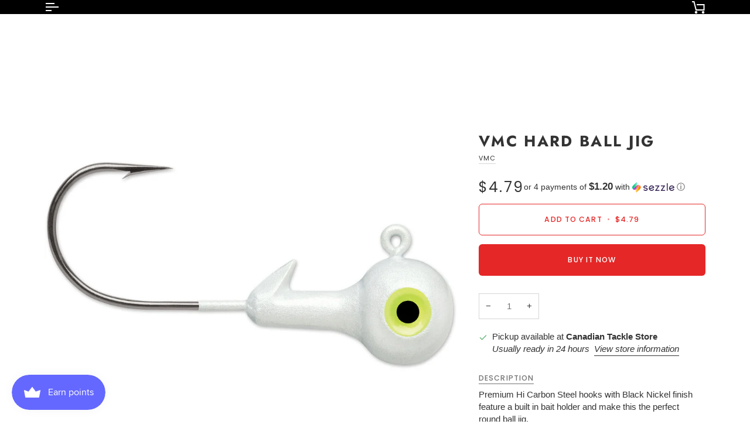

--- FILE ---
content_type: text/html; charset=utf-8
request_url: https://www.canadiantacklestore.com/products/vmc-hard-ball-jig
body_size: 78025
content:
<!doctype html>




<html class="no-js" lang="en" ><head>
  <meta charset="utf-8">
  <meta http-equiv="X-UA-Compatible" content="IE=edge,chrome=1">
  <meta name="viewport" content="width=device-width,initial-scale=1,viewport-fit=cover">
  <meta name="theme-color" content="#333333"><link rel="canonical" href="https://www.canadiantacklestore.com/products/vmc-hard-ball-jig"><!-- ======================= Pipeline Theme V7.2.1 ========================= -->

  <!-- Preloading ================================================================== -->

  <link rel="preconnect" href="https://cdn.shopify.com" crossorigin>
  <link rel="dns-prefetch" href="https://cdn.shopify.com">
  <link rel="preconnect" href="https://fonts.shopify.com" crossorigin>
  <link rel="dns-prefetch" href="https://fonts.shopifycdn.com">
  <link rel="preconnect" href="https://monorail-edge.shopifysvc.com" crossorigin>

  <link rel="preload" href="" as="font" type="font/woff2" crossorigin>
  <link rel="preload" href="//www.canadiantacklestore.com/cdn/fonts/jost/jost_n7.921dc18c13fa0b0c94c5e2517ffe06139c3615a3.woff2" as="font" type="font/woff2" crossorigin>
  <link rel="preload" href="//www.canadiantacklestore.com/cdn/fonts/poppins/poppins_n4.0ba78fa5af9b0e1a374041b3ceaadf0a43b41362.woff2" as="font" type="font/woff2" crossorigin>

  <link href="//www.canadiantacklestore.com/cdn/shop/t/25/assets/vendor.js?v=144118437607305429831721235757" as="script" rel="preload">
  <link href="//www.canadiantacklestore.com/cdn/shop/t/25/assets/theme.js?v=106986249159787365891721235757" as="script" rel="preload">
  <link href="//www.canadiantacklestore.com/cdn/shop/t/25/assets/theme.css?v=10698671419214382931721235757" as="script" rel="preload">

  <!-- Title and description ================================================ --><link rel="shortcut icon" href="//www.canadiantacklestore.com/cdn/shop/files/1_CTS_Fish_transparent_2020_2390b9b3-984e-4202-8e2f-e6fc5b072dce_32x32.png?v=1656516667" type="image/png">
  <title>
    

    VMC Hard Ball Jig
&ndash; Canadian Tackle Store

  </title><meta name="description" content="Premium Hi Carbon Steel hooks with Black Nickel finish feature a built in bait holder and make this the perfect round ball jig. HOOK - Premium Hi Carbon Steel Black Nickel Finish JIG - Traditional Round Ball Head Design Built-in Molded Keeper">
  <!-- /snippets/social-meta-tags.liquid --><meta property="og:site_name" content="Canadian Tackle Store">
<meta property="og:url" content="https://www.canadiantacklestore.com/products/vmc-hard-ball-jig">
<meta property="og:title" content="VMC Hard Ball Jig">
<meta property="og:type" content="product">
<meta property="og:description" content="Premium Hi Carbon Steel hooks with Black Nickel finish feature a built in bait holder and make this the perfect round ball jig. HOOK - Premium Hi Carbon Steel Black Nickel Finish JIG - Traditional Round Ball Head Design Built-in Molded Keeper"><meta property="og:price:amount" content="4.79">
  <meta property="og:price:currency" content="CAD">
      <meta property="og:image" content="http://www.canadiantacklestore.com/cdn/shop/products/hbj_wht.jpg?v=1659543400">
      <meta property="og:image:secure_url" content="https://www.canadiantacklestore.com/cdn/shop/products/hbj_wht.jpg?v=1659543400">
      <meta property="og:image:height" content="715">
      <meta property="og:image:width" content="1000">
      <meta property="og:image" content="http://www.canadiantacklestore.com/cdn/shop/products/hbj_pa.jpg?v=1659543404">
      <meta property="og:image:secure_url" content="https://www.canadiantacklestore.com/cdn/shop/products/hbj_pa.jpg?v=1659543404">
      <meta property="og:image:height" content="715">
      <meta property="og:image:width" content="1000">
      <meta property="og:image" content="http://www.canadiantacklestore.com/cdn/shop/products/hbj_prt.jpg?v=1659543404">
      <meta property="og:image:secure_url" content="https://www.canadiantacklestore.com/cdn/shop/products/hbj_prt.jpg?v=1659543404">
      <meta property="og:image:height" content="715">
      <meta property="og:image:width" content="1000">
<meta property="twitter:image" content="http://www.canadiantacklestore.com/cdn/shop/products/hbj_wht_1200x1200.jpg?v=1659543400">

<meta name="twitter:site" content="@">
<meta name="twitter:card" content="summary_large_image">
<meta name="twitter:title" content="VMC Hard Ball Jig">
<meta name="twitter:description" content="Premium Hi Carbon Steel hooks with Black Nickel finish feature a built in bait holder and make this the perfect round ball jig. HOOK - Premium Hi Carbon Steel Black Nickel Finish JIG - Traditional Round Ball Head Design Built-in Molded Keeper"><!-- CSS ================================================================== -->

  <link href="//www.canadiantacklestore.com/cdn/shop/t/25/assets/font-settings.css?v=132728077576937557951763749438" rel="stylesheet" type="text/css" media="all" />

  <!-- /snippets/css-variables.liquid -->


<style data-shopify>

:root {
/* ================ Layout Variables ================ */






--LAYOUT-WIDTH: 1200px;
--LAYOUT-GUTTER: 20px;
--LAYOUT-GUTTER-OFFSET: -20px;
--NAV-GUTTER: 15px;
--LAYOUT-OUTER: 36px;

/* ================ Product video ================ */

--COLOR-VIDEO-BG: #f2f2f2;


/* ================ Color Variables ================ */

/* === Backgrounds ===*/
--COLOR-BG: #ffffff;
--COLOR-BG-ACCENT: #ffffff;

/* === Text colors ===*/
--COLOR-TEXT-DARK: #000000;
--COLOR-TEXT: #000000;
--COLOR-TEXT-LIGHT: #4d4d4d;

/* === Bright color ===*/
--COLOR-PRIMARY: #e52727;
--COLOR-PRIMARY-HOVER: #b90606;
--COLOR-PRIMARY-FADE: rgba(229, 39, 39, 0.05);
--COLOR-PRIMARY-FADE-HOVER: rgba(229, 39, 39, 0.1);--COLOR-PRIMARY-OPPOSITE: #ffffff;

/* === Secondary/link Color ===*/
--COLOR-SECONDARY: #333333;
--COLOR-SECONDARY-HOVER: #0f0b0b;
--COLOR-SECONDARY-FADE: rgba(51, 51, 51, 0.05);
--COLOR-SECONDARY-FADE-HOVER: rgba(51, 51, 51, 0.1);--COLOR-SECONDARY-OPPOSITE: #ffffff;

/* === Shades of grey ===*/
--COLOR-A5:  rgba(0, 0, 0, 0.05);
--COLOR-A10: rgba(0, 0, 0, 0.1);
--COLOR-A20: rgba(0, 0, 0, 0.2);
--COLOR-A35: rgba(0, 0, 0, 0.35);
--COLOR-A50: rgba(0, 0, 0, 0.5);
--COLOR-A80: rgba(0, 0, 0, 0.8);
--COLOR-A90: rgba(0, 0, 0, 0.9);
--COLOR-A95: rgba(0, 0, 0, 0.95);


/* ================ Inverted Color Variables ================ */

--INVERSE-BG: #ffffff;
--INVERSE-BG-ACCENT: #e52727;

/* === Text colors ===*/
--INVERSE-TEXT-DARK: #737373;
--INVERSE-TEXT: #333333;
--INVERSE-TEXT-LIGHT: #707070;

/* === Bright color ===*/
--INVERSE-PRIMARY: #e52727;
--INVERSE-PRIMARY-HOVER: #b90606;
--INVERSE-PRIMARY-FADE: rgba(229, 39, 39, 0.05);
--INVERSE-PRIMARY-FADE-HOVER: rgba(229, 39, 39, 0.1);--INVERSE-PRIMARY-OPPOSITE: #ffffff;


/* === Second Color ===*/
--INVERSE-SECONDARY: #6a6a6a;
--INVERSE-SECONDARY-HOVER: #4e3a3a;
--INVERSE-SECONDARY-FADE: rgba(106, 106, 106, 0.05);
--INVERSE-SECONDARY-FADE-HOVER: rgba(106, 106, 106, 0.1);--INVERSE-SECONDARY-OPPOSITE: #ffffff;


/* === Shades of grey ===*/
--INVERSE-A5:  rgba(51, 51, 51, 0.05);
--INVERSE-A10: rgba(51, 51, 51, 0.1);
--INVERSE-A20: rgba(51, 51, 51, 0.2);
--INVERSE-A35: rgba(51, 51, 51, 0.3);
--INVERSE-A80: rgba(51, 51, 51, 0.8);
--INVERSE-A90: rgba(51, 51, 51, 0.9);
--INVERSE-A95: rgba(51, 51, 51, 0.95);


/* ================ Bright Color Variables ================ */

--BRIGHT-BG: #d2815f;
--BRIGHT-BG-ACCENT: #2693cf;

/* === Text colors ===*/
--BRIGHT-TEXT-DARK: #ffffff;
--BRIGHT-TEXT: #ffffff;
--BRIGHT-TEXT-LIGHT: #f2d9cf;

/* === Bright color ===*/
--BRIGHT-PRIMARY: #2693cf;
--BRIGHT-PRIMARY-HOVER: #0e699b;
--BRIGHT-PRIMARY-FADE: rgba(38, 147, 207, 0.05);
--BRIGHT-PRIMARY-FADE-HOVER: rgba(38, 147, 207, 0.1);--BRIGHT-PRIMARY-OPPOSITE: #000000;


/* === Second Color ===*/
--BRIGHT-SECONDARY: #f4a482;
--BRIGHT-SECONDARY-HOVER: #fd6b2c;
--BRIGHT-SECONDARY-FADE: rgba(244, 164, 130, 0.05);
--BRIGHT-SECONDARY-FADE-HOVER: rgba(244, 164, 130, 0.1);--BRIGHT-SECONDARY-OPPOSITE: #000000;


/* === Shades of grey ===*/
--BRIGHT-A5:  rgba(255, 255, 255, 0.05);
--BRIGHT-A10: rgba(255, 255, 255, 0.1);
--BRIGHT-A20: rgba(255, 255, 255, 0.2);
--BRIGHT-A35: rgba(255, 255, 255, 0.3);
--BRIGHT-A80: rgba(255, 255, 255, 0.8);
--BRIGHT-A90: rgba(255, 255, 255, 0.9);
--BRIGHT-A95: rgba(255, 255, 255, 0.95);


/* === Account Bar ===*/
--COLOR-ANNOUNCEMENT-BG: #e52727;
--COLOR-ANNOUNCEMENT-TEXT: #ffffff;

/* === Nav and dropdown link background ===*/
--COLOR-NAV: #000000;
--COLOR-NAV-TEXT: #ffffff;
--COLOR-NAV-TEXT-DARK: #d9d9d9;
--COLOR-NAV-TEXT-LIGHT: #b3b3b3;
--COLOR-NAV-BORDER: #ffffff;
--COLOR-NAV-A10: rgba(255, 255, 255, 0.1);
--COLOR-NAV-A50: rgba(255, 255, 255, 0.5);
--COLOR-HIGHLIGHT-LINK: #e52727;

/* === Site Footer ===*/
--COLOR-FOOTER-BG: #222324;
--COLOR-FOOTER-TEXT: #a6a9b3;
--COLOR-FOOTER-A5: rgba(166, 169, 179, 0.05);
--COLOR-FOOTER-A15: rgba(166, 169, 179, 0.15);
--COLOR-FOOTER-A90: rgba(166, 169, 179, 0.9);

/* === Sub-Footer ===*/
--COLOR-SUB-FOOTER-BG: #222324;
--COLOR-SUB-FOOTER-TEXT: #a6a9b3;
--COLOR-SUB-FOOTER-A5: rgba(166, 169, 179, 0.05);
--COLOR-SUB-FOOTER-A15: rgba(166, 169, 179, 0.15);
--COLOR-SUB-FOOTER-A90: rgba(166, 169, 179, 0.9);

/* === Products ===*/
--PRODUCT-GRID-ASPECT-RATIO: 90.0%;

/* === Product badges ===*/
--COLOR-BADGE: #ffffff;
--COLOR-BADGE-TEXT: #000000;
--COLOR-BADGE-TEXT-DARK: #000000;
--COLOR-BADGE-TEXT-HOVER: #262626;
--COLOR-BADGE-HAIRLINE: #f2f2f2;

/* === Product item slider ===*/--COLOR-PRODUCT-SLIDER: #ffffff;--COLOR-PRODUCT-SLIDER-OPPOSITE: rgba(13, 13, 13, 0.06);/* === disabled form colors ===*/
--COLOR-DISABLED-BG: #e6e6e6;
--COLOR-DISABLED-TEXT: #a6a6a6;

--INVERSE-DISABLED-BG: #ebebeb;
--INVERSE-DISABLED-TEXT: #b8b8b8;


/* === Tailwind RGBA Palette ===*/
--RGB-CANVAS: 255 255 255;
--RGB-CONTENT: 0 0 0;
--RGB-PRIMARY: 229 39 39;
--RGB-SECONDARY: 51 51 51;

--RGB-DARK-CANVAS: 255 255 255;
--RGB-DARK-CONTENT: 51 51 51;
--RGB-DARK-PRIMARY: 229 39 39;
--RGB-DARK-SECONDARY: 106 106 106;

--RGB-BRIGHT-CANVAS: 210 129 95;
--RGB-BRIGHT-CONTENT: 255 255 255;
--RGB-BRIGHT-PRIMARY: 38 147 207;
--RGB-BRIGHT-SECONDARY: 244 164 130;

--RGB-PRIMARY-CONTRAST: 255 255 255;
--RGB-SECONDARY-CONTRAST: 255 255 255;

--RGB-DARK-PRIMARY-CONTRAST: 255 255 255;
--RGB-DARK-SECONDARY-CONTRAST: 255 255 255;

--RGB-BRIGHT-PRIMARY-CONTRAST: 0 0 0;
--RGB-BRIGHT-SECONDARY-CONTRAST: 0 0 0;


/* === Button Radius === */
--BUTTON-RADIUS: 6px;


/* === Icon Stroke Width === */
--ICON-STROKE-WIDTH: 2px;


/* ================ Typography ================ */

--FONT-STACK-BODY: "system_ui", -apple-system, 'Segoe UI', Roboto, 'Helvetica Neue', 'Noto Sans', 'Liberation Sans', Arial, sans-serif, 'Apple Color Emoji', 'Segoe UI Emoji', 'Segoe UI Symbol', 'Noto Color Emoji';
--FONT-STYLE-BODY: normal;
--FONT-WEIGHT-BODY: 400;
--FONT-WEIGHT-BODY-BOLD: 700;
--FONT-ADJUST-BODY: 1.0;

  --FONT-BODY-TRANSFORM: none;
  --FONT-BODY-LETTER-SPACING: normal;


--FONT-STACK-HEADING: Jost, sans-serif;
--FONT-STYLE-HEADING: normal;
--FONT-WEIGHT-HEADING: 700;
--FONT-WEIGHT-HEADING-BOLD: 800;
--FONT-ADJUST-HEADING: 1.0;

  --FONT-HEADING-TRANSFORM: uppercase;
  --FONT-HEADING-LETTER-SPACING: 0.09em;

--FONT-STACK-ACCENT: Poppins, sans-serif;
--FONT-STYLE-ACCENT: normal;
--FONT-WEIGHT-ACCENT: 400;
--FONT-WEIGHT-ACCENT-BOLD: 500;
--FONT-ADJUST-ACCENT: 0.95;

  --FONT-ACCENT-TRANSFORM: uppercase;
  --FONT-ACCENT-LETTER-SPACING: 0.09em;

--TYPE-STACK-NAV: Poppins, sans-serif;
--TYPE-STYLE-NAV: normal;
--TYPE-ADJUST-NAV: 0.95;
--TYPE-WEIGHT-NAV: 400;

  --FONT-NAV-TRANSFORM: uppercase;
  --FONT-NAV-LETTER-SPACING: 0.09em;

--TYPE-STACK-BUTTON: Poppins, sans-serif;
--TYPE-STYLE-BUTTON: normal;
--TYPE-ADJUST-BUTTON: 0.95;
--TYPE-WEIGHT-BUTTON: 500;

  --FONT-BUTTON-TRANSFORM: uppercase;
  --FONT-BUTTON-LETTER-SPACING: 0.09em;

--TYPE-STACK-KICKER: Poppins, sans-serif;
--TYPE-STYLE-KICKER: normal;
--TYPE-ADJUST-KICKER: 0.95;
--TYPE-WEIGHT-KICKER: 500;

  --FONT-KICKER-TRANSFORM: uppercase;
  --FONT-KICKER-LETTER-SPACING: 0.09em;


--ICO-SELECT: url('//www.canadiantacklestore.com/cdn/shop/t/25/assets/ico-select.svg?v=100453803483958710311721311897');

/* ================ Photo correction ================ */
--PHOTO-CORRECTION: 100%;



}


/* ================ Typography ================ */
/* ================ type-scale.com ============ */

/* 1.16 base 13 */
:root {
 --font-1: 10px;
 --font-2: 11.3px;
 --font-3: 12px;
 --font-4: 13px;
 --font-5: 15.5px;
 --font-6: 17px;
 --font-7: 20px;
 --font-8: 23.5px;
 --font-9: 27px;
 --font-10:32px;
 --font-11:37px;
 --font-12:43px;
 --font-13:49px;
 --font-14:57px;
 --font-15:67px;
}

/* 1.175 base 13.5 */
@media only screen and (min-width: 480px) and (max-width: 1099px) {
  :root {
    --font-1: 10px;
    --font-2: 11.5px;
    --font-3: 12.5px;
    --font-4: 13.5px;
    --font-5: 16px;
    --font-6: 18px;
    --font-7: 21px;
    --font-8: 25px;
    --font-9: 29px;
    --font-10:34px;
    --font-11:40px;
    --font-12:47px;
    --font-13:56px;
    --font-14:65px;
   --font-15:77px;
  }
}
/* 1.22 base 14.5 */
@media only screen and (min-width: 1100px) {
  :root {
    --font-1: 10px;
    --font-2: 11.5px;
    --font-3: 13px;
    --font-4: 14.5px;
    --font-5: 17.5px;
    --font-6: 22px;
    --font-7: 26px;
    --font-8: 32px;
    --font-9: 39px;
    --font-10:48px;
    --font-11:58px;
    --font-12:71px;
    --font-13:87px;
    --font-14:106px;
    --font-15:129px;
 }
}


</style>


  <link href="//www.canadiantacklestore.com/cdn/shop/t/25/assets/theme.css?v=10698671419214382931721235757" rel="stylesheet" type="text/css" media="all" />

  <script>
    document.documentElement.className = document.documentElement.className.replace('no-js', 'js');

    
      document.documentElement.classList.add('aos-initialized');let root = '/';
    if (root[root.length - 1] !== '/') {
      root = `${root}/`;
    }
    var theme = {
      routes: {
        root_url: root,
        cart: '/cart',
        cart_add_url: '/cart/add',
        product_recommendations_url: '/recommendations/products',
        account_addresses_url: '/account/addresses',
        predictive_search_url: '/search/suggest'
      },
      state: {
        cartOpen: null,
      },
      sizes: {
        small: 480,
        medium: 768,
        large: 1100,
        widescreen: 1400
      },
      assets: {
        photoswipe: '//www.canadiantacklestore.com/cdn/shop/t/25/assets/photoswipe.js?v=162613001030112971491721235757',
        smoothscroll: '//www.canadiantacklestore.com/cdn/shop/t/25/assets/smoothscroll.js?v=37906625415260927261721235757',
        swatches: '//www.canadiantacklestore.com/cdn/shop/t/25/assets/swatches.json?v=154940297821828866241721235757',
        noImage: '//www.canadiantacklestore.com/cdn/shopifycloud/storefront/assets/no-image-2048-a2addb12.gif',
        base: '//www.canadiantacklestore.com/cdn/shop/t/25/assets/'
      },
      strings: {
        swatchesKey: "Color, Colour",
        addToCart: "Add to Cart",
        estimateShipping: "Estimate shipping",
        noShippingAvailable: "We do not ship to this destination.",
        free: "Free",
        from: "From",
        preOrder: "Pre-order",
        soldOut: "Sold Out",
        sale: "Sale",
        subscription: "Subscription",
        unavailable: "Unavailable",
        unitPrice: "Unit price",
        unitPriceSeparator: "per",
        stockout: "All available stock is in cart",
        products: "Products",
        pages: "Pages",
        collections: "Collections",
        resultsFor: "Results for",
        noResultsFor: "No results for",
        articles: "Articles",
        successMessage: "Link copied to clipboard",
      },
      settings: {
        badge_sale_type: "dollar",
        animate_hover: true,
        animate_scroll: true,
        show_locale_desktop: null,
        show_locale_mobile: null,
        show_currency_desktop: null,
        show_currency_mobile: null,
        currency_select_type: "country",
        currency_code_enable: false,
        cycle_images_hover_delay: 1.5
      },
      info: {
        name: 'pipeline'
      },
      version: '7.2.1',
      moneyFormat: "${{amount}}",
      shopCurrency: "CAD",
      currencyCode: "CAD"
    }
    let windowInnerHeight = window.innerHeight;
    document.documentElement.style.setProperty('--full-screen', `${windowInnerHeight}px`);
    document.documentElement.style.setProperty('--three-quarters', `${windowInnerHeight * 0.75}px`);
    document.documentElement.style.setProperty('--two-thirds', `${windowInnerHeight * 0.66}px`);
    document.documentElement.style.setProperty('--one-half', `${windowInnerHeight * 0.5}px`);
    document.documentElement.style.setProperty('--one-third', `${windowInnerHeight * 0.33}px`);
    document.documentElement.style.setProperty('--one-fifth', `${windowInnerHeight * 0.2}px`);

    window.isRTL = document.documentElement.getAttribute('dir') === 'rtl';
  </script><!-- Theme Javascript ============================================================== -->
  <script src="//www.canadiantacklestore.com/cdn/shop/t/25/assets/vendor.js?v=144118437607305429831721235757" defer="defer"></script>
  <script src="//www.canadiantacklestore.com/cdn/shop/t/25/assets/theme.js?v=106986249159787365891721235757" defer="defer"></script>

  <script>
    (function () {
      function onPageShowEvents() {
        if ('requestIdleCallback' in window) {
          requestIdleCallback(initCartEvent, { timeout: 500 })
        } else {
          initCartEvent()
        }
        function initCartEvent(){
          window.fetch(window.theme.routes.cart + '.js')
          .then((response) => {
            if(!response.ok){
              throw {status: response.statusText};
            }
            return response.json();
          })
          .then((response) => {
            document.dispatchEvent(new CustomEvent('theme:cart:change', {
              detail: {
                cart: response,
              },
              bubbles: true,
            }));
            return response;
          })
          .catch((e) => {
            console.error(e);
          });
        }
      };
      window.onpageshow = onPageShowEvents;
    })();
  </script>

  <script type="text/javascript">
    if (window.MSInputMethodContext && document.documentMode) {
      var scripts = document.getElementsByTagName('script')[0];
      var polyfill = document.createElement("script");
      polyfill.defer = true;
      polyfill.src = "//www.canadiantacklestore.com/cdn/shop/t/25/assets/ie11.js?v=144489047535103983231721235757";

      scripts.parentNode.insertBefore(polyfill, scripts);
    }
  </script>

  <!-- Shopify app scripts =========================================================== -->
  <script>window.performance && window.performance.mark && window.performance.mark('shopify.content_for_header.start');</script><meta name="google-site-verification" content="RORRhLz8YVDSvL2y4hZJtsh_iIhEdRh62Q1ld-2V08w">
<meta name="facebook-domain-verification" content="pirst375ryv8cybpf39y0dnz7ipbyc">
<meta id="shopify-digital-wallet" name="shopify-digital-wallet" content="/40410874011/digital_wallets/dialog">
<meta name="shopify-checkout-api-token" content="d050f14b48e87c38b5849b99d5fbd515">
<link rel="alternate" hreflang="x-default" href="https://www.canadiantacklestore.com/products/vmc-hard-ball-jig">
<link rel="alternate" hreflang="en" href="https://www.canadiantacklestore.com/products/vmc-hard-ball-jig">
<link rel="alternate" hreflang="fr" href="https://www.canadiantacklestore.com/fr/products/vmc-hard-ball-jig">
<link rel="alternate" type="application/json+oembed" href="https://www.canadiantacklestore.com/products/vmc-hard-ball-jig.oembed">
<script async="async" src="/checkouts/internal/preloads.js?locale=en-CA"></script>
<link rel="preconnect" href="https://shop.app" crossorigin="anonymous">
<script async="async" src="https://shop.app/checkouts/internal/preloads.js?locale=en-CA&shop_id=40410874011" crossorigin="anonymous"></script>
<script id="apple-pay-shop-capabilities" type="application/json">{"shopId":40410874011,"countryCode":"CA","currencyCode":"CAD","merchantCapabilities":["supports3DS"],"merchantId":"gid:\/\/shopify\/Shop\/40410874011","merchantName":"Canadian Tackle Store","requiredBillingContactFields":["postalAddress","email","phone"],"requiredShippingContactFields":["postalAddress","email","phone"],"shippingType":"shipping","supportedNetworks":["visa","masterCard","discover","interac"],"total":{"type":"pending","label":"Canadian Tackle Store","amount":"1.00"},"shopifyPaymentsEnabled":true,"supportsSubscriptions":true}</script>
<script id="shopify-features" type="application/json">{"accessToken":"d050f14b48e87c38b5849b99d5fbd515","betas":["rich-media-storefront-analytics"],"domain":"www.canadiantacklestore.com","predictiveSearch":true,"shopId":40410874011,"locale":"en"}</script>
<script>var Shopify = Shopify || {};
Shopify.shop = "canadian-tackle-store.myshopify.com";
Shopify.locale = "en";
Shopify.currency = {"active":"CAD","rate":"1.0"};
Shopify.country = "CA";
Shopify.theme = {"name":"Updating July 17 2024","id":142641234133,"schema_name":"Pipeline","schema_version":"7.2.1","theme_store_id":739,"role":"main"};
Shopify.theme.handle = "null";
Shopify.theme.style = {"id":null,"handle":null};
Shopify.cdnHost = "www.canadiantacklestore.com/cdn";
Shopify.routes = Shopify.routes || {};
Shopify.routes.root = "/";</script>
<script type="module">!function(o){(o.Shopify=o.Shopify||{}).modules=!0}(window);</script>
<script>!function(o){function n(){var o=[];function n(){o.push(Array.prototype.slice.apply(arguments))}return n.q=o,n}var t=o.Shopify=o.Shopify||{};t.loadFeatures=n(),t.autoloadFeatures=n()}(window);</script>
<script>
  window.ShopifyPay = window.ShopifyPay || {};
  window.ShopifyPay.apiHost = "shop.app\/pay";
  window.ShopifyPay.redirectState = null;
</script>
<script id="shop-js-analytics" type="application/json">{"pageType":"product"}</script>
<script defer="defer" async type="module" src="//www.canadiantacklestore.com/cdn/shopifycloud/shop-js/modules/v2/client.init-shop-cart-sync_BN7fPSNr.en.esm.js"></script>
<script defer="defer" async type="module" src="//www.canadiantacklestore.com/cdn/shopifycloud/shop-js/modules/v2/chunk.common_Cbph3Kss.esm.js"></script>
<script defer="defer" async type="module" src="//www.canadiantacklestore.com/cdn/shopifycloud/shop-js/modules/v2/chunk.modal_DKumMAJ1.esm.js"></script>
<script type="module">
  await import("//www.canadiantacklestore.com/cdn/shopifycloud/shop-js/modules/v2/client.init-shop-cart-sync_BN7fPSNr.en.esm.js");
await import("//www.canadiantacklestore.com/cdn/shopifycloud/shop-js/modules/v2/chunk.common_Cbph3Kss.esm.js");
await import("//www.canadiantacklestore.com/cdn/shopifycloud/shop-js/modules/v2/chunk.modal_DKumMAJ1.esm.js");

  window.Shopify.SignInWithShop?.initShopCartSync?.({"fedCMEnabled":true,"windoidEnabled":true});

</script>
<script defer="defer" async type="module" src="//www.canadiantacklestore.com/cdn/shopifycloud/shop-js/modules/v2/client.payment-terms_BxzfvcZJ.en.esm.js"></script>
<script defer="defer" async type="module" src="//www.canadiantacklestore.com/cdn/shopifycloud/shop-js/modules/v2/chunk.common_Cbph3Kss.esm.js"></script>
<script defer="defer" async type="module" src="//www.canadiantacklestore.com/cdn/shopifycloud/shop-js/modules/v2/chunk.modal_DKumMAJ1.esm.js"></script>
<script type="module">
  await import("//www.canadiantacklestore.com/cdn/shopifycloud/shop-js/modules/v2/client.payment-terms_BxzfvcZJ.en.esm.js");
await import("//www.canadiantacklestore.com/cdn/shopifycloud/shop-js/modules/v2/chunk.common_Cbph3Kss.esm.js");
await import("//www.canadiantacklestore.com/cdn/shopifycloud/shop-js/modules/v2/chunk.modal_DKumMAJ1.esm.js");

  
</script>
<script>
  window.Shopify = window.Shopify || {};
  if (!window.Shopify.featureAssets) window.Shopify.featureAssets = {};
  window.Shopify.featureAssets['shop-js'] = {"shop-cart-sync":["modules/v2/client.shop-cart-sync_CJVUk8Jm.en.esm.js","modules/v2/chunk.common_Cbph3Kss.esm.js","modules/v2/chunk.modal_DKumMAJ1.esm.js"],"init-fed-cm":["modules/v2/client.init-fed-cm_7Fvt41F4.en.esm.js","modules/v2/chunk.common_Cbph3Kss.esm.js","modules/v2/chunk.modal_DKumMAJ1.esm.js"],"init-shop-email-lookup-coordinator":["modules/v2/client.init-shop-email-lookup-coordinator_Cc088_bR.en.esm.js","modules/v2/chunk.common_Cbph3Kss.esm.js","modules/v2/chunk.modal_DKumMAJ1.esm.js"],"init-windoid":["modules/v2/client.init-windoid_hPopwJRj.en.esm.js","modules/v2/chunk.common_Cbph3Kss.esm.js","modules/v2/chunk.modal_DKumMAJ1.esm.js"],"shop-button":["modules/v2/client.shop-button_B0jaPSNF.en.esm.js","modules/v2/chunk.common_Cbph3Kss.esm.js","modules/v2/chunk.modal_DKumMAJ1.esm.js"],"shop-cash-offers":["modules/v2/client.shop-cash-offers_DPIskqss.en.esm.js","modules/v2/chunk.common_Cbph3Kss.esm.js","modules/v2/chunk.modal_DKumMAJ1.esm.js"],"shop-toast-manager":["modules/v2/client.shop-toast-manager_CK7RT69O.en.esm.js","modules/v2/chunk.common_Cbph3Kss.esm.js","modules/v2/chunk.modal_DKumMAJ1.esm.js"],"init-shop-cart-sync":["modules/v2/client.init-shop-cart-sync_BN7fPSNr.en.esm.js","modules/v2/chunk.common_Cbph3Kss.esm.js","modules/v2/chunk.modal_DKumMAJ1.esm.js"],"init-customer-accounts-sign-up":["modules/v2/client.init-customer-accounts-sign-up_CfPf4CXf.en.esm.js","modules/v2/client.shop-login-button_DeIztwXF.en.esm.js","modules/v2/chunk.common_Cbph3Kss.esm.js","modules/v2/chunk.modal_DKumMAJ1.esm.js"],"pay-button":["modules/v2/client.pay-button_CgIwFSYN.en.esm.js","modules/v2/chunk.common_Cbph3Kss.esm.js","modules/v2/chunk.modal_DKumMAJ1.esm.js"],"init-customer-accounts":["modules/v2/client.init-customer-accounts_DQ3x16JI.en.esm.js","modules/v2/client.shop-login-button_DeIztwXF.en.esm.js","modules/v2/chunk.common_Cbph3Kss.esm.js","modules/v2/chunk.modal_DKumMAJ1.esm.js"],"avatar":["modules/v2/client.avatar_BTnouDA3.en.esm.js"],"init-shop-for-new-customer-accounts":["modules/v2/client.init-shop-for-new-customer-accounts_CsZy_esa.en.esm.js","modules/v2/client.shop-login-button_DeIztwXF.en.esm.js","modules/v2/chunk.common_Cbph3Kss.esm.js","modules/v2/chunk.modal_DKumMAJ1.esm.js"],"shop-follow-button":["modules/v2/client.shop-follow-button_BRMJjgGd.en.esm.js","modules/v2/chunk.common_Cbph3Kss.esm.js","modules/v2/chunk.modal_DKumMAJ1.esm.js"],"checkout-modal":["modules/v2/client.checkout-modal_B9Drz_yf.en.esm.js","modules/v2/chunk.common_Cbph3Kss.esm.js","modules/v2/chunk.modal_DKumMAJ1.esm.js"],"shop-login-button":["modules/v2/client.shop-login-button_DeIztwXF.en.esm.js","modules/v2/chunk.common_Cbph3Kss.esm.js","modules/v2/chunk.modal_DKumMAJ1.esm.js"],"lead-capture":["modules/v2/client.lead-capture_DXYzFM3R.en.esm.js","modules/v2/chunk.common_Cbph3Kss.esm.js","modules/v2/chunk.modal_DKumMAJ1.esm.js"],"shop-login":["modules/v2/client.shop-login_CA5pJqmO.en.esm.js","modules/v2/chunk.common_Cbph3Kss.esm.js","modules/v2/chunk.modal_DKumMAJ1.esm.js"],"payment-terms":["modules/v2/client.payment-terms_BxzfvcZJ.en.esm.js","modules/v2/chunk.common_Cbph3Kss.esm.js","modules/v2/chunk.modal_DKumMAJ1.esm.js"]};
</script>
<script>(function() {
  var isLoaded = false;
  function asyncLoad() {
    if (isLoaded) return;
    isLoaded = true;
    var urls = ["\/\/cdn.shopify.com\/proxy\/00645fe1bd5b07d7e0ff942e408bb237ae89853708e96e5ce732a0263d6c7bb3\/bingshoppingtool-t2app-prod.trafficmanager.net\/uet\/tracking_script?shop=canadian-tackle-store.myshopify.com\u0026sp-cache-control=cHVibGljLCBtYXgtYWdlPTkwMA","\/\/shopify.privy.com\/widget.js?shop=canadian-tackle-store.myshopify.com","\/\/shopify.privy.com\/widget.js?shop=canadian-tackle-store.myshopify.com","\/\/swymv3free-01.azureedge.net\/code\/swym-shopify.js?shop=canadian-tackle-store.myshopify.com","https:\/\/cdn.pushowl.com\/latest\/sdks\/pushowl-shopify.js?subdomain=canadian-tackle-store\u0026environment=production\u0026guid=45fd2ef8-5a18-416d-833f-1df466d91d38\u0026shop=canadian-tackle-store.myshopify.com"];
    for (var i = 0; i < urls.length; i++) {
      var s = document.createElement('script');
      s.type = 'text/javascript';
      s.async = true;
      s.src = urls[i];
      var x = document.getElementsByTagName('script')[0];
      x.parentNode.insertBefore(s, x);
    }
  };
  if(window.attachEvent) {
    window.attachEvent('onload', asyncLoad);
  } else {
    window.addEventListener('load', asyncLoad, false);
  }
})();</script>
<script id="__st">var __st={"a":40410874011,"offset":-18000,"reqid":"3cbcb31c-6ea1-49fa-b33b-4629fba841b3-1770092727","pageurl":"www.canadiantacklestore.com\/products\/vmc-hard-ball-jig","u":"41adb0ab6f72","p":"product","rtyp":"product","rid":7805299818709};</script>
<script>window.ShopifyPaypalV4VisibilityTracking = true;</script>
<script id="captcha-bootstrap">!function(){'use strict';const t='contact',e='account',n='new_comment',o=[[t,t],['blogs',n],['comments',n],[t,'customer']],c=[[e,'customer_login'],[e,'guest_login'],[e,'recover_customer_password'],[e,'create_customer']],r=t=>t.map((([t,e])=>`form[action*='/${t}']:not([data-nocaptcha='true']) input[name='form_type'][value='${e}']`)).join(','),a=t=>()=>t?[...document.querySelectorAll(t)].map((t=>t.form)):[];function s(){const t=[...o],e=r(t);return a(e)}const i='password',u='form_key',d=['recaptcha-v3-token','g-recaptcha-response','h-captcha-response',i],f=()=>{try{return window.sessionStorage}catch{return}},m='__shopify_v',_=t=>t.elements[u];function p(t,e,n=!1){try{const o=window.sessionStorage,c=JSON.parse(o.getItem(e)),{data:r}=function(t){const{data:e,action:n}=t;return t[m]||n?{data:e,action:n}:{data:t,action:n}}(c);for(const[e,n]of Object.entries(r))t.elements[e]&&(t.elements[e].value=n);n&&o.removeItem(e)}catch(o){console.error('form repopulation failed',{error:o})}}const l='form_type',E='cptcha';function T(t){t.dataset[E]=!0}const w=window,h=w.document,L='Shopify',v='ce_forms',y='captcha';let A=!1;((t,e)=>{const n=(g='f06e6c50-85a8-45c8-87d0-21a2b65856fe',I='https://cdn.shopify.com/shopifycloud/storefront-forms-hcaptcha/ce_storefront_forms_captcha_hcaptcha.v1.5.2.iife.js',D={infoText:'Protected by hCaptcha',privacyText:'Privacy',termsText:'Terms'},(t,e,n)=>{const o=w[L][v],c=o.bindForm;if(c)return c(t,g,e,D).then(n);var r;o.q.push([[t,g,e,D],n]),r=I,A||(h.body.append(Object.assign(h.createElement('script'),{id:'captcha-provider',async:!0,src:r})),A=!0)});var g,I,D;w[L]=w[L]||{},w[L][v]=w[L][v]||{},w[L][v].q=[],w[L][y]=w[L][y]||{},w[L][y].protect=function(t,e){n(t,void 0,e),T(t)},Object.freeze(w[L][y]),function(t,e,n,w,h,L){const[v,y,A,g]=function(t,e,n){const i=e?o:[],u=t?c:[],d=[...i,...u],f=r(d),m=r(i),_=r(d.filter((([t,e])=>n.includes(e))));return[a(f),a(m),a(_),s()]}(w,h,L),I=t=>{const e=t.target;return e instanceof HTMLFormElement?e:e&&e.form},D=t=>v().includes(t);t.addEventListener('submit',(t=>{const e=I(t);if(!e)return;const n=D(e)&&!e.dataset.hcaptchaBound&&!e.dataset.recaptchaBound,o=_(e),c=g().includes(e)&&(!o||!o.value);(n||c)&&t.preventDefault(),c&&!n&&(function(t){try{if(!f())return;!function(t){const e=f();if(!e)return;const n=_(t);if(!n)return;const o=n.value;o&&e.removeItem(o)}(t);const e=Array.from(Array(32),(()=>Math.random().toString(36)[2])).join('');!function(t,e){_(t)||t.append(Object.assign(document.createElement('input'),{type:'hidden',name:u})),t.elements[u].value=e}(t,e),function(t,e){const n=f();if(!n)return;const o=[...t.querySelectorAll(`input[type='${i}']`)].map((({name:t})=>t)),c=[...d,...o],r={};for(const[a,s]of new FormData(t).entries())c.includes(a)||(r[a]=s);n.setItem(e,JSON.stringify({[m]:1,action:t.action,data:r}))}(t,e)}catch(e){console.error('failed to persist form',e)}}(e),e.submit())}));const S=(t,e)=>{t&&!t.dataset[E]&&(n(t,e.some((e=>e===t))),T(t))};for(const o of['focusin','change'])t.addEventListener(o,(t=>{const e=I(t);D(e)&&S(e,y())}));const B=e.get('form_key'),M=e.get(l),P=B&&M;t.addEventListener('DOMContentLoaded',(()=>{const t=y();if(P)for(const e of t)e.elements[l].value===M&&p(e,B);[...new Set([...A(),...v().filter((t=>'true'===t.dataset.shopifyCaptcha))])].forEach((e=>S(e,t)))}))}(h,new URLSearchParams(w.location.search),n,t,e,['guest_login'])})(!0,!0)}();</script>
<script integrity="sha256-4kQ18oKyAcykRKYeNunJcIwy7WH5gtpwJnB7kiuLZ1E=" data-source-attribution="shopify.loadfeatures" defer="defer" src="//www.canadiantacklestore.com/cdn/shopifycloud/storefront/assets/storefront/load_feature-a0a9edcb.js" crossorigin="anonymous"></script>
<script crossorigin="anonymous" defer="defer" src="//www.canadiantacklestore.com/cdn/shopifycloud/storefront/assets/shopify_pay/storefront-65b4c6d7.js?v=20250812"></script>
<script data-source-attribution="shopify.dynamic_checkout.dynamic.init">var Shopify=Shopify||{};Shopify.PaymentButton=Shopify.PaymentButton||{isStorefrontPortableWallets:!0,init:function(){window.Shopify.PaymentButton.init=function(){};var t=document.createElement("script");t.src="https://www.canadiantacklestore.com/cdn/shopifycloud/portable-wallets/latest/portable-wallets.en.js",t.type="module",document.head.appendChild(t)}};
</script>
<script data-source-attribution="shopify.dynamic_checkout.buyer_consent">
  function portableWalletsHideBuyerConsent(e){var t=document.getElementById("shopify-buyer-consent"),n=document.getElementById("shopify-subscription-policy-button");t&&n&&(t.classList.add("hidden"),t.setAttribute("aria-hidden","true"),n.removeEventListener("click",e))}function portableWalletsShowBuyerConsent(e){var t=document.getElementById("shopify-buyer-consent"),n=document.getElementById("shopify-subscription-policy-button");t&&n&&(t.classList.remove("hidden"),t.removeAttribute("aria-hidden"),n.addEventListener("click",e))}window.Shopify?.PaymentButton&&(window.Shopify.PaymentButton.hideBuyerConsent=portableWalletsHideBuyerConsent,window.Shopify.PaymentButton.showBuyerConsent=portableWalletsShowBuyerConsent);
</script>
<script>
  function portableWalletsCleanup(e){e&&e.src&&console.error("Failed to load portable wallets script "+e.src);var t=document.querySelectorAll("shopify-accelerated-checkout .shopify-payment-button__skeleton, shopify-accelerated-checkout-cart .wallet-cart-button__skeleton"),e=document.getElementById("shopify-buyer-consent");for(let e=0;e<t.length;e++)t[e].remove();e&&e.remove()}function portableWalletsNotLoadedAsModule(e){e instanceof ErrorEvent&&"string"==typeof e.message&&e.message.includes("import.meta")&&"string"==typeof e.filename&&e.filename.includes("portable-wallets")&&(window.removeEventListener("error",portableWalletsNotLoadedAsModule),window.Shopify.PaymentButton.failedToLoad=e,"loading"===document.readyState?document.addEventListener("DOMContentLoaded",window.Shopify.PaymentButton.init):window.Shopify.PaymentButton.init())}window.addEventListener("error",portableWalletsNotLoadedAsModule);
</script>

<script type="module" src="https://www.canadiantacklestore.com/cdn/shopifycloud/portable-wallets/latest/portable-wallets.en.js" onError="portableWalletsCleanup(this)" crossorigin="anonymous"></script>
<script nomodule>
  document.addEventListener("DOMContentLoaded", portableWalletsCleanup);
</script>

<link id="shopify-accelerated-checkout-styles" rel="stylesheet" media="screen" href="https://www.canadiantacklestore.com/cdn/shopifycloud/portable-wallets/latest/accelerated-checkout-backwards-compat.css" crossorigin="anonymous">
<style id="shopify-accelerated-checkout-cart">
        #shopify-buyer-consent {
  margin-top: 1em;
  display: inline-block;
  width: 100%;
}

#shopify-buyer-consent.hidden {
  display: none;
}

#shopify-subscription-policy-button {
  background: none;
  border: none;
  padding: 0;
  text-decoration: underline;
  font-size: inherit;
  cursor: pointer;
}

#shopify-subscription-policy-button::before {
  box-shadow: none;
}

      </style>

<script>window.performance && window.performance.mark && window.performance.mark('shopify.content_for_header.end');</script>
<!-- BEGIN app block: shopify://apps/sales-discounts/blocks/sale-labels/29205fb1-2e68-4d81-a905-d828a51c8413 --><style>#Product-Slider>div+div .hc-sale-tag,.Product__Gallery--stack .Product__SlideItem+.Product__SlideItem .hc-sale-tag,.\#product-card-badge.\@type\:sale,.badge--on-sale,.badge--onsale,.badge.color-sale,.badge.onsale,.flag.sale,.grid-product__on-sale,.grid-product__tag--sale,.hc-sale-tag+.ProductItem__Wrapper .ProductItem__Label,.hc-sale-tag+.badge__container,.hc-sale-tag+.card__inner .badge,.hc-sale-tag+.card__inner+.card__content .card__badge,.hc-sale-tag+link+.card-wrapper .card__badge,.hc-sale-tag+.card__wrapper .card__badge,.hc-sale-tag+.image-wrapper .product-item__badge,.hc-sale-tag+.product--labels,.hc-sale-tag+.product-item__image-wrapper .product-item__label-list,.hc-sale-tag+a .label,.hc-sale-tag+img+.product-item__meta+.product-item__badge,.label .overlay-sale,.lbl.on-sale,.media-column+.media-column .hc-sale-tag,.price__badge-sale,.product-badge--sale,.product-badge__sale,.product-card__label--sale,.product-item__badge--sale,.product-label--on-sale,.product-label--sale,.product-label.sale,.product__badge--sale,.product__badge__item--sale,.product__media-icon,.productitem__badge--sale,.sale-badge,.sale-box,.sale-item.icn,.sale-sticker,.sale_banner,.theme-img+.theme-img .hc-sale-tag,.hc-sale-tag+a+.badge,.hc-sale-tag+div .badge{display:none!important}.facets__display{z-index:3!important}.indiv-product .hc-sale-tag,.product-item--with-hover-swatches .hc-sale-tag,.product-recommendations .hc-sale-tag{z-index:3}#Product-Slider .hc-sale-tag{z-index:6}.product-holder .hc-sale-tag{z-index:9}.apply-gallery-animation .hc-product-page{z-index:10}.product-card.relative.flex.flex-col .hc-sale-tag{z-index:21}@media only screen and (min-width:750px){.product-gallery-item+.product-gallery-item .hc-sale-tag,.product__slide+.product__slide .hc-sale-tag,.yv-product-slider-item+.yv-product-slider-item .hc-sale-tag{display:none!important}}@media (min-width:960px){.product__media-item+.product__media-item .hc-sale-tag,.splide__slide+.splide__slide .hc-sale-tag{display:none!important}}
</style>
<script>
  let hcSaleLabelSettings = {
    domain: "canadian-tackle-store.myshopify.com",
    variants: [{"id":43422773215445,"title":"1\/8 oz \/ Black","option1":"1\/8 oz","option2":"Black","option3":null,"sku":"","requires_shipping":true,"taxable":true,"featured_image":{"id":38255101149397,"product_id":7805299818709,"position":9,"created_at":"2022-08-03T12:18:10-04:00","updated_at":"2022-08-03T12:18:11-04:00","alt":null,"width":1000,"height":715,"src":"\/\/www.canadiantacklestore.com\/cdn\/shop\/products\/hbj_bk.jpg?v=1659543491","variant_ids":[43422773215445,43422773641429,43422774034645]},"available":true,"name":"VMC Hard Ball Jig - 1\/8 oz \/ Black","public_title":"1\/8 oz \/ Black","options":["1\/8 oz","Black"],"price":479,"weight":0,"compare_at_price":null,"inventory_management":"shopify","barcode":"10043193150074","featured_media":{"alt":null,"id":30832720675029,"position":9,"preview_image":{"aspect_ratio":1.399,"height":715,"width":1000,"src":"\/\/www.canadiantacklestore.com\/cdn\/shop\/products\/hbj_bk.jpg?v=1659543491"}},"requires_selling_plan":false,"selling_plan_allocations":[]},{"id":43422773280981,"title":"1\/8 oz \/ Blue White","option1":"1\/8 oz","option2":"Blue White","option3":null,"sku":"","requires_shipping":true,"taxable":true,"featured_image":{"id":38255101509845,"product_id":7805299818709,"position":10,"created_at":"2022-08-03T12:18:11-04:00","updated_at":"2022-08-03T12:18:12-04:00","alt":null,"width":1000,"height":715,"src":"\/\/www.canadiantacklestore.com\/cdn\/shop\/products\/hbj_wpb.jpg?v=1659543492","variant_ids":[43422773280981,43422773674197,43422774067413]},"available":true,"name":"VMC Hard Ball Jig - 1\/8 oz \/ Blue White","public_title":"1\/8 oz \/ Blue White","options":["1\/8 oz","Blue White"],"price":479,"weight":0,"compare_at_price":null,"inventory_management":"shopify","barcode":"10043193150173","featured_media":{"alt":null,"id":30832721133781,"position":10,"preview_image":{"aspect_ratio":1.399,"height":715,"width":1000,"src":"\/\/www.canadiantacklestore.com\/cdn\/shop\/products\/hbj_wpb.jpg?v=1659543492"}},"requires_selling_plan":false,"selling_plan_allocations":[]},{"id":43422773313749,"title":"1\/8 oz \/ Bubble Gum","option1":"1\/8 oz","option2":"Bubble Gum","option3":null,"sku":"","requires_shipping":true,"taxable":true,"featured_image":{"id":38255101542613,"product_id":7805299818709,"position":11,"created_at":"2022-08-03T12:18:12-04:00","updated_at":"2022-08-03T12:18:13-04:00","alt":null,"width":1000,"height":715,"src":"\/\/www.canadiantacklestore.com\/cdn\/shop\/products\/hbj_bgm.jpg?v=1659543493","variant_ids":[43422773313749,43422773706965,43422774100181]},"available":true,"name":"VMC Hard Ball Jig - 1\/8 oz \/ Bubble Gum","public_title":"1\/8 oz \/ Bubble Gum","options":["1\/8 oz","Bubble Gum"],"price":479,"weight":0,"compare_at_price":null,"inventory_management":"shopify","barcode":"10043193150067","featured_media":{"alt":null,"id":30832721428693,"position":11,"preview_image":{"aspect_ratio":1.399,"height":715,"width":1000,"src":"\/\/www.canadiantacklestore.com\/cdn\/shop\/products\/hbj_bgm.jpg?v=1659543493"}},"requires_selling_plan":false,"selling_plan_allocations":[]},{"id":43422773346517,"title":"1\/8 oz \/ Chartreuse","option1":"1\/8 oz","option2":"Chartreuse","option3":null,"sku":"","requires_shipping":true,"taxable":true,"featured_image":{"id":38255101640917,"product_id":7805299818709,"position":12,"created_at":"2022-08-03T12:18:13-04:00","updated_at":"2022-08-03T12:18:14-04:00","alt":null,"width":1000,"height":715,"src":"\/\/www.canadiantacklestore.com\/cdn\/shop\/products\/hbj_ch.jpg?v=1659543494","variant_ids":[43422773346517,43422773739733,43422774132949]},"available":false,"name":"VMC Hard Ball Jig - 1\/8 oz \/ Chartreuse","public_title":"1\/8 oz \/ Chartreuse","options":["1\/8 oz","Chartreuse"],"price":479,"weight":0,"compare_at_price":null,"inventory_management":"shopify","barcode":"10043193150081","featured_media":{"alt":null,"id":30832721461461,"position":12,"preview_image":{"aspect_ratio":1.399,"height":715,"width":1000,"src":"\/\/www.canadiantacklestore.com\/cdn\/shop\/products\/hbj_ch.jpg?v=1659543494"}},"requires_selling_plan":false,"selling_plan_allocations":[]},{"id":43422773379285,"title":"1\/8 oz \/ Chartreuse Lime Green","option1":"1\/8 oz","option2":"Chartreuse Lime Green","option3":null,"sku":"","requires_shipping":true,"taxable":true,"featured_image":{"id":38255095611605,"product_id":7805299818709,"position":8,"created_at":"2022-08-03T12:17:28-04:00","updated_at":"2022-08-03T12:17:29-04:00","alt":null,"width":1000,"height":715,"src":"\/\/www.canadiantacklestore.com\/cdn\/shop\/products\/hbj_clg.jpg?v=1659543449","variant_ids":[43422773379285,43422773772501,43422774165717]},"available":true,"name":"VMC Hard Ball Jig - 1\/8 oz \/ Chartreuse Lime Green","public_title":"1\/8 oz \/ Chartreuse Lime Green","options":["1\/8 oz","Chartreuse Lime Green"],"price":479,"weight":0,"compare_at_price":null,"inventory_management":"shopify","barcode":"10043193150098","featured_media":{"alt":null,"id":30832715104469,"position":8,"preview_image":{"aspect_ratio":1.399,"height":715,"width":1000,"src":"\/\/www.canadiantacklestore.com\/cdn\/shop\/products\/hbj_clg.jpg?v=1659543449"}},"requires_selling_plan":false,"selling_plan_allocations":[]},{"id":43422773412053,"title":"1\/8 oz \/ Chartreuse Orange","option1":"1\/8 oz","option2":"Chartreuse Orange","option3":null,"sku":"","requires_shipping":true,"taxable":true,"featured_image":{"id":38255095447765,"product_id":7805299818709,"position":7,"created_at":"2022-08-03T12:17:27-04:00","updated_at":"2022-08-03T12:17:28-04:00","alt":null,"width":1000,"height":715,"src":"\/\/www.canadiantacklestore.com\/cdn\/shop\/products\/hbj_co.jpg?v=1659543448","variant_ids":[43422773412053,43422773805269,43422774198485]},"available":true,"name":"VMC Hard Ball Jig - 1\/8 oz \/ Chartreuse Orange","public_title":"1\/8 oz \/ Chartreuse Orange","options":["1\/8 oz","Chartreuse Orange"],"price":479,"weight":0,"compare_at_price":null,"inventory_management":"shopify","barcode":"10043193150104","featured_media":{"alt":null,"id":30832715038933,"position":7,"preview_image":{"aspect_ratio":1.399,"height":715,"width":1000,"src":"\/\/www.canadiantacklestore.com\/cdn\/shop\/products\/hbj_co.jpg?v=1659543448"}},"requires_selling_plan":false,"selling_plan_allocations":[]},{"id":43422773444821,"title":"1\/8 oz \/ Fathead","option1":"1\/8 oz","option2":"Fathead","option3":null,"sku":"","requires_shipping":true,"taxable":true,"featured_image":{"id":38255095054549,"product_id":7805299818709,"position":6,"created_at":"2022-08-03T12:17:26-04:00","updated_at":"2022-08-03T12:17:27-04:00","alt":null,"width":1000,"height":715,"src":"\/\/www.canadiantacklestore.com\/cdn\/shop\/products\/hbj_fh.jpg?v=1659543447","variant_ids":[43422773444821,43422773838037,43422774231253]},"available":true,"name":"VMC Hard Ball Jig - 1\/8 oz \/ Fathead","public_title":"1\/8 oz \/ Fathead","options":["1\/8 oz","Fathead"],"price":479,"weight":0,"compare_at_price":null,"inventory_management":"shopify","barcode":"10043193150111","featured_media":{"alt":null,"id":30832714842325,"position":6,"preview_image":{"aspect_ratio":1.399,"height":715,"width":1000,"src":"\/\/www.canadiantacklestore.com\/cdn\/shop\/products\/hbj_fh.jpg?v=1659543447"}},"requires_selling_plan":false,"selling_plan_allocations":[]},{"id":43422773477589,"title":"1\/8 oz \/ Firetiger","option1":"1\/8 oz","option2":"Firetiger","option3":null,"sku":"","requires_shipping":true,"taxable":true,"featured_image":{"id":38255094661333,"product_id":7805299818709,"position":5,"created_at":"2022-08-03T12:17:24-04:00","updated_at":"2022-08-03T12:17:25-04:00","alt":null,"width":1000,"height":715,"src":"\/\/www.canadiantacklestore.com\/cdn\/shop\/products\/hbj_ft.jpg?v=1659543445","variant_ids":[43422773477589,43422773870805,43422774264021]},"available":true,"name":"VMC Hard Ball Jig - 1\/8 oz \/ Firetiger","public_title":"1\/8 oz \/ Firetiger","options":["1\/8 oz","Firetiger"],"price":479,"weight":0,"compare_at_price":null,"inventory_management":"shopify","barcode":"10043193150128","featured_media":{"alt":null,"id":30832714416341,"position":5,"preview_image":{"aspect_ratio":1.399,"height":715,"width":1000,"src":"\/\/www.canadiantacklestore.com\/cdn\/shop\/products\/hbj_ft.jpg?v=1659543445"}},"requires_selling_plan":false,"selling_plan_allocations":[]},{"id":43422773510357,"title":"1\/8 oz \/ Parrot","option1":"1\/8 oz","option2":"Parrot","option3":null,"sku":"","requires_shipping":true,"taxable":true,"featured_image":{"id":38255087190229,"product_id":7805299818709,"position":3,"created_at":"2022-08-03T12:16:42-04:00","updated_at":"2022-08-03T12:16:44-04:00","alt":null,"width":1000,"height":715,"src":"\/\/www.canadiantacklestore.com\/cdn\/shop\/products\/hbj_prt.jpg?v=1659543404","variant_ids":[43422773510357,43422773903573,43422774296789]},"available":true,"name":"VMC Hard Ball Jig - 1\/8 oz \/ Parrot","public_title":"1\/8 oz \/ Parrot","options":["1\/8 oz","Parrot"],"price":479,"weight":0,"compare_at_price":null,"inventory_management":"shopify","barcode":"10043193150159","featured_media":{"alt":null,"id":30832706617557,"position":3,"preview_image":{"aspect_ratio":1.399,"height":715,"width":1000,"src":"\/\/www.canadiantacklestore.com\/cdn\/shop\/products\/hbj_prt.jpg?v=1659543404"}},"requires_selling_plan":false,"selling_plan_allocations":[]},{"id":43422773543125,"title":"1\/8 oz \/ Pink Pearl","option1":"1\/8 oz","option2":"Pink Pearl","option3":null,"sku":"","requires_shipping":true,"taxable":true,"featured_image":{"id":38255087255765,"product_id":7805299818709,"position":4,"created_at":"2022-08-03T12:16:42-04:00","updated_at":"2022-08-03T12:16:45-04:00","alt":null,"width":1000,"height":715,"src":"\/\/www.canadiantacklestore.com\/cdn\/shop\/products\/hbj_pp.jpg?v=1659543405","variant_ids":[43422773543125,43422773936341,43422774329557]},"available":true,"name":"VMC Hard Ball Jig - 1\/8 oz \/ Pink Pearl","public_title":"1\/8 oz \/ Pink Pearl","options":["1\/8 oz","Pink Pearl"],"price":479,"weight":0,"compare_at_price":null,"inventory_management":"shopify","barcode":"10043193150142","featured_media":{"alt":null,"id":30832706683093,"position":4,"preview_image":{"aspect_ratio":1.399,"height":715,"width":1000,"src":"\/\/www.canadiantacklestore.com\/cdn\/shop\/products\/hbj_pp.jpg?v=1659543405"}},"requires_selling_plan":false,"selling_plan_allocations":[]},{"id":43422773575893,"title":"1\/8 oz \/ Purple Albino","option1":"1\/8 oz","option2":"Purple Albino","option3":null,"sku":"","requires_shipping":true,"taxable":true,"featured_image":{"id":38255087222997,"product_id":7805299818709,"position":2,"created_at":"2022-08-03T12:16:41-04:00","updated_at":"2022-08-03T12:16:44-04:00","alt":null,"width":1000,"height":715,"src":"\/\/www.canadiantacklestore.com\/cdn\/shop\/products\/hbj_pa.jpg?v=1659543404","variant_ids":[43422773575893,43422773969109,43422774362325]},"available":true,"name":"VMC Hard Ball Jig - 1\/8 oz \/ Purple Albino","public_title":"1\/8 oz \/ Purple Albino","options":["1\/8 oz","Purple Albino"],"price":479,"weight":0,"compare_at_price":null,"inventory_management":"shopify","barcode":"10043193150135","featured_media":{"alt":null,"id":30832706191573,"position":2,"preview_image":{"aspect_ratio":1.399,"height":715,"width":1000,"src":"\/\/www.canadiantacklestore.com\/cdn\/shop\/products\/hbj_pa.jpg?v=1659543404"}},"requires_selling_plan":false,"selling_plan_allocations":[]},{"id":43422773608661,"title":"1\/8 oz \/ White","option1":"1\/8 oz","option2":"White","option3":null,"sku":"","requires_shipping":true,"taxable":true,"featured_image":{"id":38255086567637,"product_id":7805299818709,"position":1,"created_at":"2022-08-03T12:16:39-04:00","updated_at":"2022-08-03T12:16:40-04:00","alt":null,"width":1000,"height":715,"src":"\/\/www.canadiantacklestore.com\/cdn\/shop\/products\/hbj_wht.jpg?v=1659543400","variant_ids":[43422773608661,43422774001877,43422774395093]},"available":true,"name":"VMC Hard Ball Jig - 1\/8 oz \/ White","public_title":"1\/8 oz \/ White","options":["1\/8 oz","White"],"price":479,"weight":0,"compare_at_price":null,"inventory_management":"shopify","barcode":"10043193150166","featured_media":{"alt":null,"id":30832705863893,"position":1,"preview_image":{"aspect_ratio":1.399,"height":715,"width":1000,"src":"\/\/www.canadiantacklestore.com\/cdn\/shop\/products\/hbj_wht.jpg?v=1659543400"}},"requires_selling_plan":false,"selling_plan_allocations":[]},{"id":43427857957077,"title":"1\/8 oz \/ Assorted (25 pk)","option1":"1\/8 oz","option2":"Assorted (25 pk)","option3":null,"sku":null,"requires_shipping":true,"taxable":true,"featured_image":{"id":38267777384661,"product_id":7805299818709,"position":13,"created_at":"2022-08-04T13:43:33-04:00","updated_at":"2022-08-04T13:43:34-04:00","alt":null,"width":1170,"height":1209,"src":"\/\/www.canadiantacklestore.com\/cdn\/shop\/products\/image_eead48db-5d98-4f39-8d01-9c2032722260.jpg?v=1659635014","variant_ids":[43427857957077,43427857989845,43427858022613,43432554889429,43432554922197,43432554954965]},"available":true,"name":"VMC Hard Ball Jig - 1\/8 oz \/ Assorted (25 pk)","public_title":"1\/8 oz \/ Assorted (25 pk)","options":["1\/8 oz","Assorted (25 pk)"],"price":2899,"weight":0,"compare_at_price":null,"inventory_management":"shopify","barcode":"10043193150463","featured_media":{"alt":null,"id":30845533225173,"position":13,"preview_image":{"aspect_ratio":0.968,"height":1209,"width":1170,"src":"\/\/www.canadiantacklestore.com\/cdn\/shop\/products\/image_eead48db-5d98-4f39-8d01-9c2032722260.jpg?v=1659635014"}},"requires_selling_plan":false,"selling_plan_allocations":[]},{"id":43432554889429,"title":"1\/8 oz \/ Assorted (10 pck)","option1":"1\/8 oz","option2":"Assorted (10 pck)","option3":null,"sku":null,"requires_shipping":true,"taxable":true,"featured_image":{"id":38267777384661,"product_id":7805299818709,"position":13,"created_at":"2022-08-04T13:43:33-04:00","updated_at":"2022-08-04T13:43:34-04:00","alt":null,"width":1170,"height":1209,"src":"\/\/www.canadiantacklestore.com\/cdn\/shop\/products\/image_eead48db-5d98-4f39-8d01-9c2032722260.jpg?v=1659635014","variant_ids":[43427857957077,43427857989845,43427858022613,43432554889429,43432554922197,43432554954965]},"available":true,"name":"VMC Hard Ball Jig - 1\/8 oz \/ Assorted (10 pck)","public_title":"1\/8 oz \/ Assorted (10 pck)","options":["1\/8 oz","Assorted (10 pck)"],"price":999,"weight":0,"compare_at_price":null,"inventory_management":"shopify","barcode":null,"featured_media":{"alt":null,"id":30845533225173,"position":13,"preview_image":{"aspect_ratio":0.968,"height":1209,"width":1170,"src":"\/\/www.canadiantacklestore.com\/cdn\/shop\/products\/image_eead48db-5d98-4f39-8d01-9c2032722260.jpg?v=1659635014"}},"requires_selling_plan":false,"selling_plan_allocations":[]},{"id":43422773641429,"title":"1\/4 oz \/ Black","option1":"1\/4 oz","option2":"Black","option3":null,"sku":"","requires_shipping":true,"taxable":true,"featured_image":{"id":38255101149397,"product_id":7805299818709,"position":9,"created_at":"2022-08-03T12:18:10-04:00","updated_at":"2022-08-03T12:18:11-04:00","alt":null,"width":1000,"height":715,"src":"\/\/www.canadiantacklestore.com\/cdn\/shop\/products\/hbj_bk.jpg?v=1659543491","variant_ids":[43422773215445,43422773641429,43422774034645]},"available":false,"name":"VMC Hard Ball Jig - 1\/4 oz \/ Black","public_title":"1\/4 oz \/ Black","options":["1\/4 oz","Black"],"price":499,"weight":0,"compare_at_price":null,"inventory_management":"shopify","barcode":"10043193150197","featured_media":{"alt":null,"id":30832720675029,"position":9,"preview_image":{"aspect_ratio":1.399,"height":715,"width":1000,"src":"\/\/www.canadiantacklestore.com\/cdn\/shop\/products\/hbj_bk.jpg?v=1659543491"}},"requires_selling_plan":false,"selling_plan_allocations":[]},{"id":43422773674197,"title":"1\/4 oz \/ Blue White","option1":"1\/4 oz","option2":"Blue White","option3":null,"sku":"","requires_shipping":true,"taxable":true,"featured_image":{"id":38255101509845,"product_id":7805299818709,"position":10,"created_at":"2022-08-03T12:18:11-04:00","updated_at":"2022-08-03T12:18:12-04:00","alt":null,"width":1000,"height":715,"src":"\/\/www.canadiantacklestore.com\/cdn\/shop\/products\/hbj_wpb.jpg?v=1659543492","variant_ids":[43422773280981,43422773674197,43422774067413]},"available":false,"name":"VMC Hard Ball Jig - 1\/4 oz \/ Blue White","public_title":"1\/4 oz \/ Blue White","options":["1\/4 oz","Blue White"],"price":499,"weight":0,"compare_at_price":null,"inventory_management":"shopify","barcode":"10043193150296","featured_media":{"alt":null,"id":30832721133781,"position":10,"preview_image":{"aspect_ratio":1.399,"height":715,"width":1000,"src":"\/\/www.canadiantacklestore.com\/cdn\/shop\/products\/hbj_wpb.jpg?v=1659543492"}},"requires_selling_plan":false,"selling_plan_allocations":[]},{"id":43422773706965,"title":"1\/4 oz \/ Bubble Gum","option1":"1\/4 oz","option2":"Bubble Gum","option3":null,"sku":"","requires_shipping":true,"taxable":true,"featured_image":{"id":38255101542613,"product_id":7805299818709,"position":11,"created_at":"2022-08-03T12:18:12-04:00","updated_at":"2022-08-03T12:18:13-04:00","alt":null,"width":1000,"height":715,"src":"\/\/www.canadiantacklestore.com\/cdn\/shop\/products\/hbj_bgm.jpg?v=1659543493","variant_ids":[43422773313749,43422773706965,43422774100181]},"available":true,"name":"VMC Hard Ball Jig - 1\/4 oz \/ Bubble Gum","public_title":"1\/4 oz \/ Bubble Gum","options":["1\/4 oz","Bubble Gum"],"price":499,"weight":0,"compare_at_price":null,"inventory_management":"shopify","barcode":"10043193150180","featured_media":{"alt":null,"id":30832721428693,"position":11,"preview_image":{"aspect_ratio":1.399,"height":715,"width":1000,"src":"\/\/www.canadiantacklestore.com\/cdn\/shop\/products\/hbj_bgm.jpg?v=1659543493"}},"requires_selling_plan":false,"selling_plan_allocations":[]},{"id":43422773739733,"title":"1\/4 oz \/ Chartreuse","option1":"1\/4 oz","option2":"Chartreuse","option3":null,"sku":"","requires_shipping":true,"taxable":true,"featured_image":{"id":38255101640917,"product_id":7805299818709,"position":12,"created_at":"2022-08-03T12:18:13-04:00","updated_at":"2022-08-03T12:18:14-04:00","alt":null,"width":1000,"height":715,"src":"\/\/www.canadiantacklestore.com\/cdn\/shop\/products\/hbj_ch.jpg?v=1659543494","variant_ids":[43422773346517,43422773739733,43422774132949]},"available":false,"name":"VMC Hard Ball Jig - 1\/4 oz \/ Chartreuse","public_title":"1\/4 oz \/ Chartreuse","options":["1\/4 oz","Chartreuse"],"price":499,"weight":0,"compare_at_price":null,"inventory_management":"shopify","barcode":"10043193150203","featured_media":{"alt":null,"id":30832721461461,"position":12,"preview_image":{"aspect_ratio":1.399,"height":715,"width":1000,"src":"\/\/www.canadiantacklestore.com\/cdn\/shop\/products\/hbj_ch.jpg?v=1659543494"}},"requires_selling_plan":false,"selling_plan_allocations":[]},{"id":43422773772501,"title":"1\/4 oz \/ Chartreuse Lime Green","option1":"1\/4 oz","option2":"Chartreuse Lime Green","option3":null,"sku":"","requires_shipping":true,"taxable":true,"featured_image":{"id":38255095611605,"product_id":7805299818709,"position":8,"created_at":"2022-08-03T12:17:28-04:00","updated_at":"2022-08-03T12:17:29-04:00","alt":null,"width":1000,"height":715,"src":"\/\/www.canadiantacklestore.com\/cdn\/shop\/products\/hbj_clg.jpg?v=1659543449","variant_ids":[43422773379285,43422773772501,43422774165717]},"available":true,"name":"VMC Hard Ball Jig - 1\/4 oz \/ Chartreuse Lime Green","public_title":"1\/4 oz \/ Chartreuse Lime Green","options":["1\/4 oz","Chartreuse Lime Green"],"price":499,"weight":0,"compare_at_price":null,"inventory_management":"shopify","barcode":"10043193150210","featured_media":{"alt":null,"id":30832715104469,"position":8,"preview_image":{"aspect_ratio":1.399,"height":715,"width":1000,"src":"\/\/www.canadiantacklestore.com\/cdn\/shop\/products\/hbj_clg.jpg?v=1659543449"}},"requires_selling_plan":false,"selling_plan_allocations":[]},{"id":43422773805269,"title":"1\/4 oz \/ Chartreuse Orange","option1":"1\/4 oz","option2":"Chartreuse Orange","option3":null,"sku":"","requires_shipping":true,"taxable":true,"featured_image":{"id":38255095447765,"product_id":7805299818709,"position":7,"created_at":"2022-08-03T12:17:27-04:00","updated_at":"2022-08-03T12:17:28-04:00","alt":null,"width":1000,"height":715,"src":"\/\/www.canadiantacklestore.com\/cdn\/shop\/products\/hbj_co.jpg?v=1659543448","variant_ids":[43422773412053,43422773805269,43422774198485]},"available":false,"name":"VMC Hard Ball Jig - 1\/4 oz \/ Chartreuse Orange","public_title":"1\/4 oz \/ Chartreuse Orange","options":["1\/4 oz","Chartreuse Orange"],"price":499,"weight":0,"compare_at_price":null,"inventory_management":"shopify","barcode":"10043193150227","featured_media":{"alt":null,"id":30832715038933,"position":7,"preview_image":{"aspect_ratio":1.399,"height":715,"width":1000,"src":"\/\/www.canadiantacklestore.com\/cdn\/shop\/products\/hbj_co.jpg?v=1659543448"}},"requires_selling_plan":false,"selling_plan_allocations":[]},{"id":43422773838037,"title":"1\/4 oz \/ Fathead","option1":"1\/4 oz","option2":"Fathead","option3":null,"sku":"","requires_shipping":true,"taxable":true,"featured_image":{"id":38255095054549,"product_id":7805299818709,"position":6,"created_at":"2022-08-03T12:17:26-04:00","updated_at":"2022-08-03T12:17:27-04:00","alt":null,"width":1000,"height":715,"src":"\/\/www.canadiantacklestore.com\/cdn\/shop\/products\/hbj_fh.jpg?v=1659543447","variant_ids":[43422773444821,43422773838037,43422774231253]},"available":false,"name":"VMC Hard Ball Jig - 1\/4 oz \/ Fathead","public_title":"1\/4 oz \/ Fathead","options":["1\/4 oz","Fathead"],"price":499,"weight":0,"compare_at_price":null,"inventory_management":"shopify","barcode":"10043193150234","featured_media":{"alt":null,"id":30832714842325,"position":6,"preview_image":{"aspect_ratio":1.399,"height":715,"width":1000,"src":"\/\/www.canadiantacklestore.com\/cdn\/shop\/products\/hbj_fh.jpg?v=1659543447"}},"requires_selling_plan":false,"selling_plan_allocations":[]},{"id":43422773870805,"title":"1\/4 oz \/ Firetiger","option1":"1\/4 oz","option2":"Firetiger","option3":null,"sku":"","requires_shipping":true,"taxable":true,"featured_image":{"id":38255094661333,"product_id":7805299818709,"position":5,"created_at":"2022-08-03T12:17:24-04:00","updated_at":"2022-08-03T12:17:25-04:00","alt":null,"width":1000,"height":715,"src":"\/\/www.canadiantacklestore.com\/cdn\/shop\/products\/hbj_ft.jpg?v=1659543445","variant_ids":[43422773477589,43422773870805,43422774264021]},"available":false,"name":"VMC Hard Ball Jig - 1\/4 oz \/ Firetiger","public_title":"1\/4 oz \/ Firetiger","options":["1\/4 oz","Firetiger"],"price":499,"weight":0,"compare_at_price":null,"inventory_management":"shopify","barcode":"10043193150241","featured_media":{"alt":null,"id":30832714416341,"position":5,"preview_image":{"aspect_ratio":1.399,"height":715,"width":1000,"src":"\/\/www.canadiantacklestore.com\/cdn\/shop\/products\/hbj_ft.jpg?v=1659543445"}},"requires_selling_plan":false,"selling_plan_allocations":[]},{"id":43422773903573,"title":"1\/4 oz \/ Parrot","option1":"1\/4 oz","option2":"Parrot","option3":null,"sku":"","requires_shipping":true,"taxable":true,"featured_image":{"id":38255087190229,"product_id":7805299818709,"position":3,"created_at":"2022-08-03T12:16:42-04:00","updated_at":"2022-08-03T12:16:44-04:00","alt":null,"width":1000,"height":715,"src":"\/\/www.canadiantacklestore.com\/cdn\/shop\/products\/hbj_prt.jpg?v=1659543404","variant_ids":[43422773510357,43422773903573,43422774296789]},"available":true,"name":"VMC Hard Ball Jig - 1\/4 oz \/ Parrot","public_title":"1\/4 oz \/ Parrot","options":["1\/4 oz","Parrot"],"price":499,"weight":0,"compare_at_price":null,"inventory_management":"shopify","barcode":"10043193150272","featured_media":{"alt":null,"id":30832706617557,"position":3,"preview_image":{"aspect_ratio":1.399,"height":715,"width":1000,"src":"\/\/www.canadiantacklestore.com\/cdn\/shop\/products\/hbj_prt.jpg?v=1659543404"}},"requires_selling_plan":false,"selling_plan_allocations":[]},{"id":43422773936341,"title":"1\/4 oz \/ Pink Pearl","option1":"1\/4 oz","option2":"Pink Pearl","option3":null,"sku":"","requires_shipping":true,"taxable":true,"featured_image":{"id":38255087255765,"product_id":7805299818709,"position":4,"created_at":"2022-08-03T12:16:42-04:00","updated_at":"2022-08-03T12:16:45-04:00","alt":null,"width":1000,"height":715,"src":"\/\/www.canadiantacklestore.com\/cdn\/shop\/products\/hbj_pp.jpg?v=1659543405","variant_ids":[43422773543125,43422773936341,43422774329557]},"available":true,"name":"VMC Hard Ball Jig - 1\/4 oz \/ Pink Pearl","public_title":"1\/4 oz \/ Pink Pearl","options":["1\/4 oz","Pink Pearl"],"price":499,"weight":0,"compare_at_price":null,"inventory_management":"shopify","barcode":"10043193150265","featured_media":{"alt":null,"id":30832706683093,"position":4,"preview_image":{"aspect_ratio":1.399,"height":715,"width":1000,"src":"\/\/www.canadiantacklestore.com\/cdn\/shop\/products\/hbj_pp.jpg?v=1659543405"}},"requires_selling_plan":false,"selling_plan_allocations":[]},{"id":43422773969109,"title":"1\/4 oz \/ Purple Albino","option1":"1\/4 oz","option2":"Purple Albino","option3":null,"sku":"","requires_shipping":true,"taxable":true,"featured_image":{"id":38255087222997,"product_id":7805299818709,"position":2,"created_at":"2022-08-03T12:16:41-04:00","updated_at":"2022-08-03T12:16:44-04:00","alt":null,"width":1000,"height":715,"src":"\/\/www.canadiantacklestore.com\/cdn\/shop\/products\/hbj_pa.jpg?v=1659543404","variant_ids":[43422773575893,43422773969109,43422774362325]},"available":true,"name":"VMC Hard Ball Jig - 1\/4 oz \/ Purple Albino","public_title":"1\/4 oz \/ Purple Albino","options":["1\/4 oz","Purple Albino"],"price":499,"weight":0,"compare_at_price":null,"inventory_management":"shopify","barcode":"10043193150258","featured_media":{"alt":null,"id":30832706191573,"position":2,"preview_image":{"aspect_ratio":1.399,"height":715,"width":1000,"src":"\/\/www.canadiantacklestore.com\/cdn\/shop\/products\/hbj_pa.jpg?v=1659543404"}},"requires_selling_plan":false,"selling_plan_allocations":[]},{"id":43422774001877,"title":"1\/4 oz \/ White","option1":"1\/4 oz","option2":"White","option3":null,"sku":"","requires_shipping":true,"taxable":true,"featured_image":{"id":38255086567637,"product_id":7805299818709,"position":1,"created_at":"2022-08-03T12:16:39-04:00","updated_at":"2022-08-03T12:16:40-04:00","alt":null,"width":1000,"height":715,"src":"\/\/www.canadiantacklestore.com\/cdn\/shop\/products\/hbj_wht.jpg?v=1659543400","variant_ids":[43422773608661,43422774001877,43422774395093]},"available":false,"name":"VMC Hard Ball Jig - 1\/4 oz \/ White","public_title":"1\/4 oz \/ White","options":["1\/4 oz","White"],"price":499,"weight":0,"compare_at_price":null,"inventory_management":"shopify","barcode":"10043193150289","featured_media":{"alt":null,"id":30832705863893,"position":1,"preview_image":{"aspect_ratio":1.399,"height":715,"width":1000,"src":"\/\/www.canadiantacklestore.com\/cdn\/shop\/products\/hbj_wht.jpg?v=1659543400"}},"requires_selling_plan":false,"selling_plan_allocations":[]},{"id":43427857989845,"title":"1\/4 oz \/ Assorted (25 pk)","option1":"1\/4 oz","option2":"Assorted (25 pk)","option3":null,"sku":null,"requires_shipping":true,"taxable":true,"featured_image":{"id":38267777384661,"product_id":7805299818709,"position":13,"created_at":"2022-08-04T13:43:33-04:00","updated_at":"2022-08-04T13:43:34-04:00","alt":null,"width":1170,"height":1209,"src":"\/\/www.canadiantacklestore.com\/cdn\/shop\/products\/image_eead48db-5d98-4f39-8d01-9c2032722260.jpg?v=1659635014","variant_ids":[43427857957077,43427857989845,43427858022613,43432554889429,43432554922197,43432554954965]},"available":true,"name":"VMC Hard Ball Jig - 1\/4 oz \/ Assorted (25 pk)","public_title":"1\/4 oz \/ Assorted (25 pk)","options":["1\/4 oz","Assorted (25 pk)"],"price":2899,"weight":0,"compare_at_price":null,"inventory_management":"shopify","barcode":"10043193150456","featured_media":{"alt":null,"id":30845533225173,"position":13,"preview_image":{"aspect_ratio":0.968,"height":1209,"width":1170,"src":"\/\/www.canadiantacklestore.com\/cdn\/shop\/products\/image_eead48db-5d98-4f39-8d01-9c2032722260.jpg?v=1659635014"}},"requires_selling_plan":false,"selling_plan_allocations":[]},{"id":43432554922197,"title":"1\/4 oz \/ Assorted (10 pck)","option1":"1\/4 oz","option2":"Assorted (10 pck)","option3":null,"sku":null,"requires_shipping":true,"taxable":true,"featured_image":{"id":38267777384661,"product_id":7805299818709,"position":13,"created_at":"2022-08-04T13:43:33-04:00","updated_at":"2022-08-04T13:43:34-04:00","alt":null,"width":1170,"height":1209,"src":"\/\/www.canadiantacklestore.com\/cdn\/shop\/products\/image_eead48db-5d98-4f39-8d01-9c2032722260.jpg?v=1659635014","variant_ids":[43427857957077,43427857989845,43427858022613,43432554889429,43432554922197,43432554954965]},"available":true,"name":"VMC Hard Ball Jig - 1\/4 oz \/ Assorted (10 pck)","public_title":"1\/4 oz \/ Assorted (10 pck)","options":["1\/4 oz","Assorted (10 pck)"],"price":999,"weight":0,"compare_at_price":null,"inventory_management":"shopify","barcode":"10043193150425","featured_media":{"alt":null,"id":30845533225173,"position":13,"preview_image":{"aspect_ratio":0.968,"height":1209,"width":1170,"src":"\/\/www.canadiantacklestore.com\/cdn\/shop\/products\/image_eead48db-5d98-4f39-8d01-9c2032722260.jpg?v=1659635014"}},"requires_selling_plan":false,"selling_plan_allocations":[]},{"id":43422774034645,"title":"3\/8 oz \/ Black","option1":"3\/8 oz","option2":"Black","option3":null,"sku":"","requires_shipping":true,"taxable":true,"featured_image":{"id":38255101149397,"product_id":7805299818709,"position":9,"created_at":"2022-08-03T12:18:10-04:00","updated_at":"2022-08-03T12:18:11-04:00","alt":null,"width":1000,"height":715,"src":"\/\/www.canadiantacklestore.com\/cdn\/shop\/products\/hbj_bk.jpg?v=1659543491","variant_ids":[43422773215445,43422773641429,43422774034645]},"available":false,"name":"VMC Hard Ball Jig - 3\/8 oz \/ Black","public_title":"3\/8 oz \/ Black","options":["3\/8 oz","Black"],"price":599,"weight":11,"compare_at_price":null,"inventory_management":"shopify","barcode":"10043193150319","featured_media":{"alt":null,"id":30832720675029,"position":9,"preview_image":{"aspect_ratio":1.399,"height":715,"width":1000,"src":"\/\/www.canadiantacklestore.com\/cdn\/shop\/products\/hbj_bk.jpg?v=1659543491"}},"requires_selling_plan":false,"selling_plan_allocations":[]},{"id":43422774067413,"title":"3\/8 oz \/ Blue White","option1":"3\/8 oz","option2":"Blue White","option3":null,"sku":"","requires_shipping":true,"taxable":true,"featured_image":{"id":38255101509845,"product_id":7805299818709,"position":10,"created_at":"2022-08-03T12:18:11-04:00","updated_at":"2022-08-03T12:18:12-04:00","alt":null,"width":1000,"height":715,"src":"\/\/www.canadiantacklestore.com\/cdn\/shop\/products\/hbj_wpb.jpg?v=1659543492","variant_ids":[43422773280981,43422773674197,43422774067413]},"available":true,"name":"VMC Hard Ball Jig - 3\/8 oz \/ Blue White","public_title":"3\/8 oz \/ Blue White","options":["3\/8 oz","Blue White"],"price":599,"weight":0,"compare_at_price":null,"inventory_management":"shopify","barcode":"10043193150418","featured_media":{"alt":null,"id":30832721133781,"position":10,"preview_image":{"aspect_ratio":1.399,"height":715,"width":1000,"src":"\/\/www.canadiantacklestore.com\/cdn\/shop\/products\/hbj_wpb.jpg?v=1659543492"}},"requires_selling_plan":false,"selling_plan_allocations":[]},{"id":43422774100181,"title":"3\/8 oz \/ Bubble Gum","option1":"3\/8 oz","option2":"Bubble Gum","option3":null,"sku":"","requires_shipping":true,"taxable":true,"featured_image":{"id":38255101542613,"product_id":7805299818709,"position":11,"created_at":"2022-08-03T12:18:12-04:00","updated_at":"2022-08-03T12:18:13-04:00","alt":null,"width":1000,"height":715,"src":"\/\/www.canadiantacklestore.com\/cdn\/shop\/products\/hbj_bgm.jpg?v=1659543493","variant_ids":[43422773313749,43422773706965,43422774100181]},"available":true,"name":"VMC Hard Ball Jig - 3\/8 oz \/ Bubble Gum","public_title":"3\/8 oz \/ Bubble Gum","options":["3\/8 oz","Bubble Gum"],"price":599,"weight":0,"compare_at_price":null,"inventory_management":"shopify","barcode":"10043193150302","featured_media":{"alt":null,"id":30832721428693,"position":11,"preview_image":{"aspect_ratio":1.399,"height":715,"width":1000,"src":"\/\/www.canadiantacklestore.com\/cdn\/shop\/products\/hbj_bgm.jpg?v=1659543493"}},"requires_selling_plan":false,"selling_plan_allocations":[]},{"id":43422774132949,"title":"3\/8 oz \/ Chartreuse","option1":"3\/8 oz","option2":"Chartreuse","option3":null,"sku":"","requires_shipping":true,"taxable":true,"featured_image":{"id":38255101640917,"product_id":7805299818709,"position":12,"created_at":"2022-08-03T12:18:13-04:00","updated_at":"2022-08-03T12:18:14-04:00","alt":null,"width":1000,"height":715,"src":"\/\/www.canadiantacklestore.com\/cdn\/shop\/products\/hbj_ch.jpg?v=1659543494","variant_ids":[43422773346517,43422773739733,43422774132949]},"available":false,"name":"VMC Hard Ball Jig - 3\/8 oz \/ Chartreuse","public_title":"3\/8 oz \/ Chartreuse","options":["3\/8 oz","Chartreuse"],"price":599,"weight":11,"compare_at_price":null,"inventory_management":"shopify","barcode":"10043193150326","featured_media":{"alt":null,"id":30832721461461,"position":12,"preview_image":{"aspect_ratio":1.399,"height":715,"width":1000,"src":"\/\/www.canadiantacklestore.com\/cdn\/shop\/products\/hbj_ch.jpg?v=1659543494"}},"requires_selling_plan":false,"selling_plan_allocations":[]},{"id":43422774165717,"title":"3\/8 oz \/ Chartreuse Lime Green","option1":"3\/8 oz","option2":"Chartreuse Lime Green","option3":null,"sku":"","requires_shipping":true,"taxable":true,"featured_image":{"id":38255095611605,"product_id":7805299818709,"position":8,"created_at":"2022-08-03T12:17:28-04:00","updated_at":"2022-08-03T12:17:29-04:00","alt":null,"width":1000,"height":715,"src":"\/\/www.canadiantacklestore.com\/cdn\/shop\/products\/hbj_clg.jpg?v=1659543449","variant_ids":[43422773379285,43422773772501,43422774165717]},"available":true,"name":"VMC Hard Ball Jig - 3\/8 oz \/ Chartreuse Lime Green","public_title":"3\/8 oz \/ Chartreuse Lime Green","options":["3\/8 oz","Chartreuse Lime Green"],"price":599,"weight":0,"compare_at_price":null,"inventory_management":"shopify","barcode":"10043193150333","featured_media":{"alt":null,"id":30832715104469,"position":8,"preview_image":{"aspect_ratio":1.399,"height":715,"width":1000,"src":"\/\/www.canadiantacklestore.com\/cdn\/shop\/products\/hbj_clg.jpg?v=1659543449"}},"requires_selling_plan":false,"selling_plan_allocations":[]},{"id":43422774198485,"title":"3\/8 oz \/ Chartreuse Orange","option1":"3\/8 oz","option2":"Chartreuse Orange","option3":null,"sku":"","requires_shipping":true,"taxable":true,"featured_image":{"id":38255095447765,"product_id":7805299818709,"position":7,"created_at":"2022-08-03T12:17:27-04:00","updated_at":"2022-08-03T12:17:28-04:00","alt":null,"width":1000,"height":715,"src":"\/\/www.canadiantacklestore.com\/cdn\/shop\/products\/hbj_co.jpg?v=1659543448","variant_ids":[43422773412053,43422773805269,43422774198485]},"available":true,"name":"VMC Hard Ball Jig - 3\/8 oz \/ Chartreuse Orange","public_title":"3\/8 oz \/ Chartreuse Orange","options":["3\/8 oz","Chartreuse Orange"],"price":599,"weight":0,"compare_at_price":null,"inventory_management":"shopify","barcode":"10043193150340","featured_media":{"alt":null,"id":30832715038933,"position":7,"preview_image":{"aspect_ratio":1.399,"height":715,"width":1000,"src":"\/\/www.canadiantacklestore.com\/cdn\/shop\/products\/hbj_co.jpg?v=1659543448"}},"requires_selling_plan":false,"selling_plan_allocations":[]},{"id":43422774231253,"title":"3\/8 oz \/ Fathead","option1":"3\/8 oz","option2":"Fathead","option3":null,"sku":"","requires_shipping":true,"taxable":true,"featured_image":{"id":38255095054549,"product_id":7805299818709,"position":6,"created_at":"2022-08-03T12:17:26-04:00","updated_at":"2022-08-03T12:17:27-04:00","alt":null,"width":1000,"height":715,"src":"\/\/www.canadiantacklestore.com\/cdn\/shop\/products\/hbj_fh.jpg?v=1659543447","variant_ids":[43422773444821,43422773838037,43422774231253]},"available":false,"name":"VMC Hard Ball Jig - 3\/8 oz \/ Fathead","public_title":"3\/8 oz \/ Fathead","options":["3\/8 oz","Fathead"],"price":599,"weight":0,"compare_at_price":null,"inventory_management":"shopify","barcode":"10043193150357","featured_media":{"alt":null,"id":30832714842325,"position":6,"preview_image":{"aspect_ratio":1.399,"height":715,"width":1000,"src":"\/\/www.canadiantacklestore.com\/cdn\/shop\/products\/hbj_fh.jpg?v=1659543447"}},"requires_selling_plan":false,"selling_plan_allocations":[]},{"id":43422774264021,"title":"3\/8 oz \/ Firetiger","option1":"3\/8 oz","option2":"Firetiger","option3":null,"sku":"","requires_shipping":true,"taxable":true,"featured_image":{"id":38255094661333,"product_id":7805299818709,"position":5,"created_at":"2022-08-03T12:17:24-04:00","updated_at":"2022-08-03T12:17:25-04:00","alt":null,"width":1000,"height":715,"src":"\/\/www.canadiantacklestore.com\/cdn\/shop\/products\/hbj_ft.jpg?v=1659543445","variant_ids":[43422773477589,43422773870805,43422774264021]},"available":true,"name":"VMC Hard Ball Jig - 3\/8 oz \/ Firetiger","public_title":"3\/8 oz \/ Firetiger","options":["3\/8 oz","Firetiger"],"price":599,"weight":0,"compare_at_price":null,"inventory_management":"shopify","barcode":"10043193150364","featured_media":{"alt":null,"id":30832714416341,"position":5,"preview_image":{"aspect_ratio":1.399,"height":715,"width":1000,"src":"\/\/www.canadiantacklestore.com\/cdn\/shop\/products\/hbj_ft.jpg?v=1659543445"}},"requires_selling_plan":false,"selling_plan_allocations":[]},{"id":43422774296789,"title":"3\/8 oz \/ Parrot","option1":"3\/8 oz","option2":"Parrot","option3":null,"sku":"","requires_shipping":true,"taxable":true,"featured_image":{"id":38255087190229,"product_id":7805299818709,"position":3,"created_at":"2022-08-03T12:16:42-04:00","updated_at":"2022-08-03T12:16:44-04:00","alt":null,"width":1000,"height":715,"src":"\/\/www.canadiantacklestore.com\/cdn\/shop\/products\/hbj_prt.jpg?v=1659543404","variant_ids":[43422773510357,43422773903573,43422774296789]},"available":true,"name":"VMC Hard Ball Jig - 3\/8 oz \/ Parrot","public_title":"3\/8 oz \/ Parrot","options":["3\/8 oz","Parrot"],"price":599,"weight":0,"compare_at_price":null,"inventory_management":"shopify","barcode":"10043193150395","featured_media":{"alt":null,"id":30832706617557,"position":3,"preview_image":{"aspect_ratio":1.399,"height":715,"width":1000,"src":"\/\/www.canadiantacklestore.com\/cdn\/shop\/products\/hbj_prt.jpg?v=1659543404"}},"requires_selling_plan":false,"selling_plan_allocations":[]},{"id":43422774329557,"title":"3\/8 oz \/ Pink Pearl","option1":"3\/8 oz","option2":"Pink Pearl","option3":null,"sku":"","requires_shipping":true,"taxable":true,"featured_image":{"id":38255087255765,"product_id":7805299818709,"position":4,"created_at":"2022-08-03T12:16:42-04:00","updated_at":"2022-08-03T12:16:45-04:00","alt":null,"width":1000,"height":715,"src":"\/\/www.canadiantacklestore.com\/cdn\/shop\/products\/hbj_pp.jpg?v=1659543405","variant_ids":[43422773543125,43422773936341,43422774329557]},"available":true,"name":"VMC Hard Ball Jig - 3\/8 oz \/ Pink Pearl","public_title":"3\/8 oz \/ Pink Pearl","options":["3\/8 oz","Pink Pearl"],"price":599,"weight":0,"compare_at_price":null,"inventory_management":"shopify","barcode":"10043193150388","featured_media":{"alt":null,"id":30832706683093,"position":4,"preview_image":{"aspect_ratio":1.399,"height":715,"width":1000,"src":"\/\/www.canadiantacklestore.com\/cdn\/shop\/products\/hbj_pp.jpg?v=1659543405"}},"requires_selling_plan":false,"selling_plan_allocations":[]},{"id":43422774362325,"title":"3\/8 oz \/ Purple Albino","option1":"3\/8 oz","option2":"Purple Albino","option3":null,"sku":"","requires_shipping":true,"taxable":true,"featured_image":{"id":38255087222997,"product_id":7805299818709,"position":2,"created_at":"2022-08-03T12:16:41-04:00","updated_at":"2022-08-03T12:16:44-04:00","alt":null,"width":1000,"height":715,"src":"\/\/www.canadiantacklestore.com\/cdn\/shop\/products\/hbj_pa.jpg?v=1659543404","variant_ids":[43422773575893,43422773969109,43422774362325]},"available":true,"name":"VMC Hard Ball Jig - 3\/8 oz \/ Purple Albino","public_title":"3\/8 oz \/ Purple Albino","options":["3\/8 oz","Purple Albino"],"price":599,"weight":0,"compare_at_price":null,"inventory_management":"shopify","barcode":"10043193150371","featured_media":{"alt":null,"id":30832706191573,"position":2,"preview_image":{"aspect_ratio":1.399,"height":715,"width":1000,"src":"\/\/www.canadiantacklestore.com\/cdn\/shop\/products\/hbj_pa.jpg?v=1659543404"}},"requires_selling_plan":false,"selling_plan_allocations":[]},{"id":43422774395093,"title":"3\/8 oz \/ White","option1":"3\/8 oz","option2":"White","option3":null,"sku":"","requires_shipping":true,"taxable":true,"featured_image":{"id":38255086567637,"product_id":7805299818709,"position":1,"created_at":"2022-08-03T12:16:39-04:00","updated_at":"2022-08-03T12:16:40-04:00","alt":null,"width":1000,"height":715,"src":"\/\/www.canadiantacklestore.com\/cdn\/shop\/products\/hbj_wht.jpg?v=1659543400","variant_ids":[43422773608661,43422774001877,43422774395093]},"available":false,"name":"VMC Hard Ball Jig - 3\/8 oz \/ White","public_title":"3\/8 oz \/ White","options":["3\/8 oz","White"],"price":599,"weight":0,"compare_at_price":null,"inventory_management":"shopify","barcode":"10043193150401","featured_media":{"alt":null,"id":30832705863893,"position":1,"preview_image":{"aspect_ratio":1.399,"height":715,"width":1000,"src":"\/\/www.canadiantacklestore.com\/cdn\/shop\/products\/hbj_wht.jpg?v=1659543400"}},"requires_selling_plan":false,"selling_plan_allocations":[]},{"id":43427858022613,"title":"3\/8 oz \/ Assorted (25 pk)","option1":"3\/8 oz","option2":"Assorted (25 pk)","option3":null,"sku":null,"requires_shipping":true,"taxable":true,"featured_image":{"id":38267777384661,"product_id":7805299818709,"position":13,"created_at":"2022-08-04T13:43:33-04:00","updated_at":"2022-08-04T13:43:34-04:00","alt":null,"width":1170,"height":1209,"src":"\/\/www.canadiantacklestore.com\/cdn\/shop\/products\/image_eead48db-5d98-4f39-8d01-9c2032722260.jpg?v=1659635014","variant_ids":[43427857957077,43427857989845,43427858022613,43432554889429,43432554922197,43432554954965]},"available":true,"name":"VMC Hard Ball Jig - 3\/8 oz \/ Assorted (25 pk)","public_title":"3\/8 oz \/ Assorted (25 pk)","options":["3\/8 oz","Assorted (25 pk)"],"price":2899,"weight":0,"compare_at_price":null,"inventory_management":"shopify","barcode":"10043193150470","featured_media":{"alt":null,"id":30845533225173,"position":13,"preview_image":{"aspect_ratio":0.968,"height":1209,"width":1170,"src":"\/\/www.canadiantacklestore.com\/cdn\/shop\/products\/image_eead48db-5d98-4f39-8d01-9c2032722260.jpg?v=1659635014"}},"requires_selling_plan":false,"selling_plan_allocations":[]},{"id":43432554954965,"title":"3\/8 oz \/ Assorted (10 pck)","option1":"3\/8 oz","option2":"Assorted (10 pck)","option3":null,"sku":null,"requires_shipping":true,"taxable":true,"featured_image":{"id":38267777384661,"product_id":7805299818709,"position":13,"created_at":"2022-08-04T13:43:33-04:00","updated_at":"2022-08-04T13:43:34-04:00","alt":null,"width":1170,"height":1209,"src":"\/\/www.canadiantacklestore.com\/cdn\/shop\/products\/image_eead48db-5d98-4f39-8d01-9c2032722260.jpg?v=1659635014","variant_ids":[43427857957077,43427857989845,43427858022613,43432554889429,43432554922197,43432554954965]},"available":true,"name":"VMC Hard Ball Jig - 3\/8 oz \/ Assorted (10 pck)","public_title":"3\/8 oz \/ Assorted (10 pck)","options":["3\/8 oz","Assorted (10 pck)"],"price":999,"weight":0,"compare_at_price":null,"inventory_management":"shopify","barcode":null,"featured_media":{"alt":null,"id":30845533225173,"position":13,"preview_image":{"aspect_ratio":0.968,"height":1209,"width":1170,"src":"\/\/www.canadiantacklestore.com\/cdn\/shop\/products\/image_eead48db-5d98-4f39-8d01-9c2032722260.jpg?v=1659635014"}},"requires_selling_plan":false,"selling_plan_allocations":[]}],
    selectedVariant: {"id":43422773215445,"title":"1\/8 oz \/ Black","option1":"1\/8 oz","option2":"Black","option3":null,"sku":"","requires_shipping":true,"taxable":true,"featured_image":{"id":38255101149397,"product_id":7805299818709,"position":9,"created_at":"2022-08-03T12:18:10-04:00","updated_at":"2022-08-03T12:18:11-04:00","alt":null,"width":1000,"height":715,"src":"\/\/www.canadiantacklestore.com\/cdn\/shop\/products\/hbj_bk.jpg?v=1659543491","variant_ids":[43422773215445,43422773641429,43422774034645]},"available":true,"name":"VMC Hard Ball Jig - 1\/8 oz \/ Black","public_title":"1\/8 oz \/ Black","options":["1\/8 oz","Black"],"price":479,"weight":0,"compare_at_price":null,"inventory_management":"shopify","barcode":"10043193150074","featured_media":{"alt":null,"id":30832720675029,"position":9,"preview_image":{"aspect_ratio":1.399,"height":715,"width":1000,"src":"\/\/www.canadiantacklestore.com\/cdn\/shop\/products\/hbj_bk.jpg?v=1659543491"}},"requires_selling_plan":false,"selling_plan_allocations":[]},
    productPageImages: ["\/\/www.canadiantacklestore.com\/cdn\/shop\/products\/hbj_wht.jpg?v=1659543400","\/\/www.canadiantacklestore.com\/cdn\/shop\/products\/hbj_pa.jpg?v=1659543404","\/\/www.canadiantacklestore.com\/cdn\/shop\/products\/hbj_prt.jpg?v=1659543404","\/\/www.canadiantacklestore.com\/cdn\/shop\/products\/hbj_pp.jpg?v=1659543405","\/\/www.canadiantacklestore.com\/cdn\/shop\/products\/hbj_ft.jpg?v=1659543445","\/\/www.canadiantacklestore.com\/cdn\/shop\/products\/hbj_fh.jpg?v=1659543447","\/\/www.canadiantacklestore.com\/cdn\/shop\/products\/hbj_co.jpg?v=1659543448","\/\/www.canadiantacklestore.com\/cdn\/shop\/products\/hbj_clg.jpg?v=1659543449","\/\/www.canadiantacklestore.com\/cdn\/shop\/products\/hbj_bk.jpg?v=1659543491","\/\/www.canadiantacklestore.com\/cdn\/shop\/products\/hbj_wpb.jpg?v=1659543492","\/\/www.canadiantacklestore.com\/cdn\/shop\/products\/hbj_bgm.jpg?v=1659543493","\/\/www.canadiantacklestore.com\/cdn\/shop\/products\/hbj_ch.jpg?v=1659543494","\/\/www.canadiantacklestore.com\/cdn\/shop\/products\/image_eead48db-5d98-4f39-8d01-9c2032722260.jpg?v=1659635014"],
    
  }
</script>
<style>.hc-sale-tag{z-index:2;display:inline-block;width:auto;height:26px;background:#fb485e;position:absolute!important;left:0;top:8px;color:#fff;font-size:14px;font-weight:700;line-height:26px;padding:0 10px}.hc-sale-tag:before{content:'';position:absolute;z-index:2;top:0;right:-12px;border-top:13px solid #fb485e;border-bottom:13px solid #fb485e;border-right:13px solid transparent}.hc-sale-tag{background:#160104;color:#ffffff;}.hc-sale-tag:before{border-top-color:#160104;border-bottom-color:#160104;}</style><script>document.addEventListener("DOMContentLoaded",function(){"undefined"!=typeof hcVariants&&function(e){function t(e,t,a){return function(){if(a)return t.apply(this,arguments),e.apply(this,arguments);var n=e.apply(this,arguments);return t.apply(this,arguments),n}}var a=null;function n(){var t=window.location.search.replace(/.*variant=(\d+).*/,"$1");t&&t!=a&&(a=t,e(t))}window.history.pushState=t(history.pushState,n),window.history.replaceState=t(history.replaceState,n),window.addEventListener("popstate",n)}(function(e){let t=null;for(var a=0;a<hcVariants.length;a++)if(hcVariants[a].id==e){t=hcVariants[a];var n=document.querySelectorAll(".hc-product-page.hc-sale-tag");if(t.compare_at_price&&t.compare_at_price>t.price){var r=100*(t.compare_at_price-t.price)/t.compare_at_price;if(null!=r)for(a=0;a<n.length;a++)n[a].childNodes[0].textContent=r.toFixed(0)+"%",n[a].style.display="block";else for(a=0;a<n.length;a++)n[a].style.display="none"}else for(a=0;a<n.length;a++)n[a].style.display="none";break}})});</script> 


<!-- END app block --><!-- BEGIN app block: shopify://apps/sales-discounts/blocks/countdown/29205fb1-2e68-4d81-a905-d828a51c8413 --><script id="hc_product_countdown_dates" data-p_id="7805299818709" type="application/json">{"8183075635413":{"sale_start":"2023-11-23T05:00:00+00:00","sale_end":"2023-11-30T04:55:00+00:00"},"8183060627669":{"sale_start":"2023-11-23T05:00:00+00:00","sale_end":"2023-11-30T04:55:00+00:00"},"8183062102229":{"sale_start":"2023-11-23T05:00:00+00:00","sale_end":"2023-11-30T04:55:00+00:00"},"8183045980373":{"sale_start":"2023-11-23T05:00:00+00:00","sale_end":"2023-11-30T04:55:00+00:00"},"8183048405205":{"sale_start":"2023-11-23T05:00:00+00:00","sale_end":"2023-11-30T04:55:00+00:00"},"8183048569045":{"sale_start":"2023-11-23T05:00:00+00:00","sale_end":"2023-11-30T04:55:00+00:00"},"8183059382485":{"sale_start":"2023-11-23T05:00:00+00:00","sale_end":"2023-11-30T04:55:00+00:00"},"8183059677397":{"sale_start":"2023-11-23T05:00:00+00:00","sale_end":"2023-11-30T04:55:00+00:00"},"8183060332757":{"sale_start":"2023-11-23T05:00:00+00:00","sale_end":"2023-11-30T04:55:00+00:00"},"8183061283029":{"sale_start":"2023-11-23T05:00:00+00:00","sale_end":"2023-11-30T04:55:00+00:00"},"8183062724821":{"sale_start":"2023-11-23T05:00:00+00:00","sale_end":"2023-11-30T04:55:00+00:00"},"8183063314645":{"sale_start":"2023-11-23T05:00:00+00:00","sale_end":"2023-11-30T04:55:00+00:00"},"8183063904469":{"sale_start":"2023-11-23T05:00:00+00:00","sale_end":"2023-11-30T04:55:00+00:00"},"8183074619605":{"sale_start":"2023-11-23T05:00:00+00:00","sale_end":"2023-11-30T04:55:00+00:00"},"8183084417237":{"sale_start":"2023-11-23T05:00:00+00:00","sale_end":"2023-11-30T04:55:00+00:00"},"8183084843221":{"sale_start":"2023-11-23T05:00:00+00:00","sale_end":"2023-11-30T04:55:00+00:00"},"8183085465813":{"sale_start":"2023-11-23T05:00:00+00:00","sale_end":"2023-11-30T04:55:00+00:00"},"8183059087573":{"sale_start":"2023-11-23T05:00:00+00:00","sale_end":"2023-11-30T04:55:00+00:00"},"8183059972309":{"sale_start":"2023-11-23T05:00:00+00:00","sale_end":"2023-11-30T04:55:00+00:00"},"8183061545173":{"sale_start":"2023-11-23T05:00:00+00:00","sale_end":"2023-11-30T04:55:00+00:00"},"8183061807317":{"sale_start":"2023-11-23T05:00:00+00:00","sale_end":"2023-11-30T04:55:00+00:00"}}</script>

            <script>
            let hcCountdownSettings = {
                hp_cd_html: '<div class="hc_cd at_top" data-deadline="2024-01-01T04:55:00+00:00" data-end-action="0" data-flip="0" id="hc_cd_7103"><div><p class="hc_cd_heading h2">STRIKER SALE</p><p class="hc_cd_subheading">Save big on Striker jackets and bibs.</p></div><div class="hc_cd-timer timer_1"><span class="hc_cd_timernum hc_cd_days">00</span> <span class="hc_cd_timernum">:</span> <span class="hc_cd_timernum hc_cd_hours">00</span> <span class="hc_cd_timernum">:</span> <span class="hc_cd_timernum hc_cd_minutes">00</span> <span class="hc_cd_timernum">:</span> <span class="hc_cd_timernum hc_cd_seconds">00</span><div class="hc_cd_timerlabel hc_cd_label_days">Days</div><div class="hc_cd_timerlabel hc_cd_label_hours">Hours</div><div class="hc_cd_timerlabel hc_cd_label_minutes">Mins</div><div class="hc_cd_timerlabel last hc_cd_label_seconds">Secs</div></div><a class="hc_cd_button" href="https://www.canadiantacklestore.com/collections/striker?_pos=3&amp;_psq=ST&amp;_ss=e&amp;_v=1.0">Shop now</a></div>',
                hp_cd_display_on: 0, 
                hp_cd_call_to_action: 1,
                hp_cd_sticky: 0,
                hp_cd_position: 0,
                hp_cd_link: "https://www.canadiantacklestore.com/collections/striker?_pos=3&_psq=ST&_ss=e&_v=1.0",
                p_cd_html: '',
                pp_selector: "form[action*='/cart/add'] button[type='submit']",
                pp_position: 0,
                pp_use_campaign_dates: 0,
                pp_valid_till: ''
            }
            </script>
            <style>#hc_cd_7103 .hc_cd_timernum{ color: #333; font-size: 22px; } #hc_cd_7103 .hc_cd_timerlabel{ color: #333; font-size: 10px; } #hc_cd_7103 .hc_cd_heading{ font-size: 18px; color: #333; } #hc_cd_7103 .hc_cd_subheading{ font-size: 14px; color: #333; } #hc_cd_7103 .hc_cd_button{ background-color: #333; color: #ff4545; font-size: 14px; border-radius: 4px; } #hc_cd_7103 .hc_cd_button:hover{ color: #ff4545; } #hc_cd_7103{ border-color: #333; border-width: 0px; background: #e20000; } #hc_cd_7103 { --timer-background-color: #ff5656; } </style>
         
<!-- END app block --><!-- BEGIN app block: shopify://apps/eg-auto-add-to-cart/blocks/app-embed/0f7d4f74-1e89-4820-aec4-6564d7e535d2 -->










  
    <script
      async
      type="text/javascript"
      src="https://cdn.506.io/eg/script.js?shop=canadian-tackle-store.myshopify.com&v=7"
    ></script>
  



  <meta id="easygift-shop" itemid="c2hvcF8kXzE3NzAwOTI3Mjg=" content="{&quot;isInstalled&quot;:true,&quot;installedOn&quot;:&quot;2023-07-28T16:21:53.603Z&quot;,&quot;appVersion&quot;:&quot;3.0&quot;,&quot;subscriptionName&quot;:&quot;Standard&quot;,&quot;cartAnalytics&quot;:true,&quot;freeTrialEndsOn&quot;:null,&quot;settings&quot;:{&quot;reminderBannerStyle&quot;:{&quot;position&quot;:{&quot;horizontal&quot;:&quot;right&quot;,&quot;vertical&quot;:&quot;bottom&quot;},&quot;primaryColor&quot;:&quot;#000000&quot;,&quot;cssStyles&quot;:&quot;&quot;,&quot;headerText&quot;:&quot;&quot;,&quot;subHeaderText&quot;:&quot;&quot;,&quot;showImage&quot;:false,&quot;imageUrl&quot;:null,&quot;displayAfter&quot;:5,&quot;closingMode&quot;:&quot;doNotAutoClose&quot;,&quot;selfcloseAfter&quot;:5,&quot;reshowBannerAfter&quot;:&quot;everyNewSession&quot;},&quot;addedItemIdentifier&quot;:&quot;_Gifted&quot;,&quot;ignoreOtherAppLineItems&quot;:null,&quot;customVariantsInfoLifetimeMins&quot;:1440,&quot;redirectPath&quot;:null,&quot;ignoreNonStandardCartRequests&quot;:false,&quot;bannerStyle&quot;:{&quot;position&quot;:{&quot;horizontal&quot;:&quot;right&quot;,&quot;vertical&quot;:&quot;bottom&quot;},&quot;primaryColor&quot;:&quot;#000000&quot;,&quot;cssStyles&quot;:null},&quot;themePresetId&quot;:null,&quot;notificationStyle&quot;:{&quot;position&quot;:{&quot;horizontal&quot;:null,&quot;vertical&quot;:null},&quot;cssStyles&quot;:null,&quot;duration&quot;:null,&quot;hasCustomizations&quot;:false,&quot;primaryColor&quot;:null},&quot;fetchCartData&quot;:false,&quot;useLocalStorage&quot;:{&quot;enabled&quot;:false,&quot;expiryMinutes&quot;:null},&quot;popupStyle&quot;:{&quot;showProductLink&quot;:false,&quot;addButtonText&quot;:null,&quot;cssStyles&quot;:null,&quot;dismissButtonText&quot;:null,&quot;hasCustomizations&quot;:false,&quot;imageUrl&quot;:null,&quot;outOfStockButtonText&quot;:null,&quot;primaryColor&quot;:null,&quot;secondaryColor&quot;:null,&quot;subscriptionLabel&quot;:&quot;Subscription Plan&quot;},&quot;refreshAfterBannerClick&quot;:false,&quot;disableReapplyRules&quot;:false,&quot;disableReloadOnFailedAddition&quot;:false,&quot;autoReloadCartPage&quot;:false,&quot;ajaxRedirectPath&quot;:null,&quot;allowSimultaneousRequests&quot;:false,&quot;applyRulesOnCheckout&quot;:false,&quot;enableCartCtrlOverrides&quot;:true,&quot;scriptSettings&quot;:{&quot;branding&quot;:{&quot;show&quot;:false,&quot;removalRequestSent&quot;:null},&quot;productPageRedirection&quot;:{&quot;enabled&quot;:false,&quot;products&quot;:[],&quot;redirectionURL&quot;:&quot;\/&quot;},&quot;debugging&quot;:{&quot;enabled&quot;:false,&quot;enabledOn&quot;:null,&quot;stringifyObj&quot;:false},&quot;customCSS&quot;:null,&quot;delayUpdates&quot;:2000,&quot;decodePayload&quot;:false,&quot;hideAlertsOnFrontend&quot;:false,&quot;removeEGPropertyFromSplitActionLineItems&quot;:false,&quot;fetchProductInfoFromSavedDomain&quot;:false,&quot;enableBuyNowInterceptions&quot;:false,&quot;removeProductsAddedFromExpiredRules&quot;:false,&quot;useFinalPrice&quot;:false,&quot;hideGiftedPropertyText&quot;:false,&quot;fetchCartDataBeforeRequest&quot;:false}},&quot;translations&quot;:null,&quot;defaultLocale&quot;:&quot;en&quot;,&quot;shopDomain&quot;:&quot;www.canadiantacklestore.com&quot;}">


<script defer>
  (async function() {
    try {

      const blockVersion = "v3"
      if (blockVersion != "v3") {
        return
      }

      let metaErrorFlag = false;
      if (metaErrorFlag) {
        return
      }

      // Parse metafields as JSON
      const metafields = {"easygift-rule-64c3f11f283f0c2cc6e89745":{"schedule":{"enabled":false,"starts":null,"ends":null},"trigger":{"productTags":{"targets":[],"collectionInfo":null,"sellingPlan":null},"type":"cartValue","minCartValue":150,"hasUpperCartValue":false,"upperCartValue":null,"products":[],"collections":[],"condition":null,"conditionMin":null,"conditionMax":null,"collectionSellingPlanType":null},"action":{"notification":{"enabled":true,"showImage":false,"imageUrl":"","headerText":"A FREE gift has been added to your cart!"},"discount":{"easygiftAppDiscount":false,"value":null,"discountType":null,"type":"shpAutomatic","title":"Free Canadian Tackle Store Decal","code":null,"id":"gid:\/\/shopify\/DiscountAutomaticNode\/1278767890645","createdByEasyGift":false,"issue":null},"popupOptions":{"showVariantsSeparately":false,"headline":null,"subHeadline":null,"showItemsPrice":false,"popupDismissable":false,"subscriptionLabel":"Subscription Plan","imageUrl":null,"persistPopup":false,"rewardQuantity":1,"showDiscountedPrice":false,"hideOOSItems":false},"banner":{"redirectLink":null,"enabled":false,"headerText":null,"subHeaderText":null,"showImage":false,"imageUrl":null,"displayAfter":"5","closingMode":"doNotAutoClose","selfcloseAfter":"5","reshowBannerAfter":"everyNewSession"},"type":"addAutomatically","products":[{"name":"Canadian Tackle Store Stickers - 5\" x 2\" Logo","variantId":"40244997750939","variantGid":"gid:\/\/shopify\/ProductVariant\/40244997750939","productGid":"gid:\/\/shopify\/Product\/5496899436699","quantity":1,"handle":"canadian-tackle-store-stickers","price":"5.49","alerts":[{"type":"outOfStock","triggered":false}]}],"limit":1,"preventProductRemoval":false,"addAvailableProducts":false},"targeting":{"link":{"destination":null,"data":null,"cookieLifetime":14},"additionalCriteria":{"geo":{"include":[],"exclude":[]},"hasOrderCountMax":false,"orderCountMax":null,"hasTotalSpentMax":null,"totalSpentMax":null,"type":null,"customerTags":[],"customerTagsExcluded":[],"customerId":[],"orderCount":null,"totalSpent":null},"type":"all"},"settings":{"showReminderBanner":false,"worksInReverse":true,"runsOncePerSession":false,"preventAddedItemPurchase":false},"translations":null,"_id":"64c3f11f283f0c2cc6e89745","name":"Free Canadian Tackle Decal","store":"64c3eb1932a7338aa9c1f067","shop":"canadian-tackle-store","active":true,"createdAt":"2023-07-28T16:47:27.891Z","updatedAt":"2025-05-16T09:55:40.452Z","__v":0},"easygift-rule-64c9479b5bcc7e02981f98a2":{"schedule":{"enabled":false,"starts":null,"ends":null},"trigger":{"productTags":{"targets":[],"collectionInfo":null,"sellingPlan":null},"type":"productsInclude","minCartValue":null,"hasUpperCartValue":false,"upperCartValue":null,"products":[{"alerts":[],"name":"Beast Coast Blade Runner Swimbait - Chartreuse Pumpkin","variantId":43612297953493,"variantGid":"gid:\/\/shopify\/ProductVariant\/43612297953493","productGid":"gid:\/\/shopify\/Product\/7863494803669","handle":"beast-coast-blade-runner","sellingPlans":[],"_id":"664f822869811054d70b0c00"},{"alerts":[],"name":"Beast Coast Blade Runner Swimbait - Pro Pearl","variantId":43612297986261,"variantGid":"gid:\/\/shopify\/ProductVariant\/43612297986261","productGid":"gid:\/\/shopify\/Product\/7863494803669","handle":"beast-coast-blade-runner","sellingPlans":[],"_id":"664f822869811054d70b0c01"},{"alerts":[],"name":"Beast Coast Blade Runner Swimbait - Pumpkin Gill","variantId":43612298019029,"variantGid":"gid:\/\/shopify\/ProductVariant\/43612298019029","productGid":"gid:\/\/shopify\/Product\/7863494803669","handle":"beast-coast-blade-runner","sellingPlans":[],"_id":"664f822869811054d70b0c02"},{"alerts":[],"name":"Beast Coast Blade Runner Swimbait - Dark Green Pumpkin","variantId":43615217058005,"variantGid":"gid:\/\/shopify\/ProductVariant\/43615217058005","productGid":"gid:\/\/shopify\/Product\/7863494803669","handle":"beast-coast-blade-runner","sellingPlans":[],"_id":"664f822869811054d70b0c03"},{"alerts":[],"name":"Beast Coast Blade Runner Swimbait - Pure Pearl","variantId":43615236260053,"variantGid":"gid:\/\/shopify\/ProductVariant\/43615236260053","productGid":"gid:\/\/shopify\/Product\/7863494803669","handle":"beast-coast-blade-runner","sellingPlans":[],"_id":"664f822869811054d70b0c04"},{"alerts":[],"name":"Beast Coast Blade Runner Swimbait - Bruised","variantId":43615250317525,"variantGid":"gid:\/\/shopify\/ProductVariant\/43615250317525","productGid":"gid:\/\/shopify\/Product\/7863494803669","handle":"beast-coast-blade-runner","sellingPlans":[],"_id":"664f822869811054d70b0c05"},{"alerts":[],"name":"Beast Coast Flippin' Delight - Dirty Bug","variantId":43615293702357,"variantGid":"gid:\/\/shopify\/ProductVariant\/43615293702357","productGid":"gid:\/\/shopify\/Product\/7864356176085","handle":"beast-coast-flippin-delight","sellingPlans":[],"_id":"664f822869811054d70b0c06"},{"alerts":[],"name":"Beast Coast Flippin' Delight - Dark Green Pumpkin","variantId":43615293735125,"variantGid":"gid:\/\/shopify\/ProductVariant\/43615293735125","productGid":"gid:\/\/shopify\/Product\/7864356176085","handle":"beast-coast-flippin-delight","sellingPlans":[],"_id":"664f822869811054d70b0c07"},{"alerts":[],"name":"Beast Coast Flippin' Delight - Bruised","variantId":43615293767893,"variantGid":"gid:\/\/shopify\/ProductVariant\/43615293767893","productGid":"gid:\/\/shopify\/Product\/7864356176085","handle":"beast-coast-flippin-delight","sellingPlans":[],"_id":"664f822869811054d70b0c08"},{"alerts":[],"name":"Beast Coast Flippin' Delight - Pumpkin Gill","variantId":43615293800661,"variantGid":"gid:\/\/shopify\/ProductVariant\/43615293800661","productGid":"gid:\/\/shopify\/Product\/7864356176085","handle":"beast-coast-flippin-delight","sellingPlans":[],"_id":"664f822869811054d70b0c09"},{"alerts":[],"name":"Beast Coast Flippin' Delight - 420 Melon","variantId":43615293833429,"variantGid":"gid:\/\/shopify\/ProductVariant\/43615293833429","productGid":"gid:\/\/shopify\/Product\/7864356176085","handle":"beast-coast-flippin-delight","sellingPlans":[],"_id":"664f822869811054d70b0c0a"},{"alerts":[],"name":"Beast Coast Flippin' Delight - Dirtbag","variantId":44214792224981,"variantGid":"gid:\/\/shopify\/ProductVariant\/44214792224981","productGid":"gid:\/\/shopify\/Product\/7864356176085","handle":"beast-coast-flippin-delight","sellingPlans":[],"_id":"664f822869811054d70b0c0b"},{"alerts":[],"name":"Beast Coast Flippin' Delight - Blackout","variantId":44214792257749,"variantGid":"gid:\/\/shopify\/ProductVariant\/44214792257749","productGid":"gid:\/\/shopify\/Product\/7864356176085","handle":"beast-coast-flippin-delight","sellingPlans":[],"_id":"664f822869811054d70b0c0c"},{"alerts":[],"name":"Beast Coast Gorilla Swimjig - 3\/8 oz \/ Thunder Shad","variantId":43615554994389,"variantGid":"gid:\/\/shopify\/ProductVariant\/43615554994389","productGid":"gid:\/\/shopify\/Product\/7864399986901","handle":"beast-coast-gorillia","sellingPlans":[],"_id":"664f822869811054d70b0c0d"},{"alerts":[],"name":"Beast Coast Gorilla Swimjig - 3\/8 oz \/ Bruised","variantId":43615555059925,"variantGid":"gid:\/\/shopify\/ProductVariant\/43615555059925","productGid":"gid:\/\/shopify\/Product\/7864399986901","handle":"beast-coast-gorillia","sellingPlans":[],"_id":"664f822869811054d70b0c0e"},{"alerts":[],"name":"Beast Coast Gorilla Swimjig - 3\/8 oz \/ Natural Gill","variantId":43615555125461,"variantGid":"gid:\/\/shopify\/ProductVariant\/43615555125461","productGid":"gid:\/\/shopify\/Product\/7864399986901","handle":"beast-coast-gorillia","sellingPlans":[],"_id":"664f822869811054d70b0c0f"},{"alerts":[],"name":"Beast Coast Gorilla Swimjig - 3\/8 oz \/ Dirty Money","variantId":43615555190997,"variantGid":"gid:\/\/shopify\/ProductVariant\/43615555190997","productGid":"gid:\/\/shopify\/Product\/7864399986901","handle":"beast-coast-gorillia","sellingPlans":[],"_id":"664f822869811054d70b0c10"},{"alerts":[],"name":"Beast Coast Gorilla Swimjig - 3\/8 oz \/ Dope Gill","variantId":44679964590293,"variantGid":"gid:\/\/shopify\/ProductVariant\/44679964590293","productGid":"gid:\/\/shopify\/Product\/7864399986901","handle":"beast-coast-gorillia","sellingPlans":[],"_id":"664f822869811054d70b0c11"},{"alerts":[],"name":"Beast Coast Gorilla Swimjig - 7\/16 \/ Thunder Shad","variantId":44679964623061,"variantGid":"gid:\/\/shopify\/ProductVariant\/44679964623061","productGid":"gid:\/\/shopify\/Product\/7864399986901","handle":"beast-coast-gorillia","sellingPlans":[],"_id":"664f822869811054d70b0c12"},{"alerts":[],"name":"Beast Coast Gorilla Swimjig - 7\/16 \/ Bruised","variantId":44679964721365,"variantGid":"gid:\/\/shopify\/ProductVariant\/44679964721365","productGid":"gid:\/\/shopify\/Product\/7864399986901","handle":"beast-coast-gorillia","sellingPlans":[],"_id":"664f822869811054d70b0c13"},{"alerts":[],"name":"Beast Coast Gorilla Swimjig - 7\/16 \/ Natural Gill","variantId":44679964885205,"variantGid":"gid:\/\/shopify\/ProductVariant\/44679964885205","productGid":"gid:\/\/shopify\/Product\/7864399986901","handle":"beast-coast-gorillia","sellingPlans":[],"_id":"664f822869811054d70b0c14"},{"alerts":[],"name":"Beast Coast Gorilla Swimjig - 7\/16 \/ Dirty Money","variantId":44679965016277,"variantGid":"gid:\/\/shopify\/ProductVariant\/44679965016277","productGid":"gid:\/\/shopify\/Product\/7864399986901","handle":"beast-coast-gorillia","sellingPlans":[],"_id":"664f822869811054d70b0c15"},{"alerts":[],"name":"Beast Coast Gorilla Swimjig - 7\/16 \/ Dope Gill","variantId":44679965049045,"variantGid":"gid:\/\/shopify\/ProductVariant\/44679965049045","productGid":"gid:\/\/shopify\/Product\/7864399986901","handle":"beast-coast-gorillia","sellingPlans":[],"_id":"664f822869811054d70b0c16"},{"alerts":[],"name":"Beast Coast Hustler Hybrid Finesse Jig - 1\/4 \/ BC DIRT CRAW","variantId":44423378960597,"variantGid":"gid:\/\/shopify\/ProductVariant\/44423378960597","productGid":"gid:\/\/shopify\/Product\/8088285741269","handle":"beast-coast-hustler-hybrid-finesse-jig","sellingPlans":[],"_id":"664f822869811054d70b0c17"},{"alerts":[],"name":"Beast Coast Hustler Hybrid Finesse Jig - 1\/4 \/ BRUISED","variantId":44423378993365,"variantGid":"gid:\/\/shopify\/ProductVariant\/44423378993365","productGid":"gid:\/\/shopify\/Product\/8088285741269","handle":"beast-coast-hustler-hybrid-finesse-jig","sellingPlans":[],"_id":"664f822869811054d70b0c18"},{"alerts":[],"name":"Beast Coast Hustler Hybrid Finesse Jig - 1\/4 \/ DIRTBAG","variantId":44423379026133,"variantGid":"gid:\/\/shopify\/ProductVariant\/44423379026133","productGid":"gid:\/\/shopify\/Product\/8088285741269","handle":"beast-coast-hustler-hybrid-finesse-jig","sellingPlans":[],"_id":"664f822869811054d70b0c19"},{"alerts":[],"name":"Beast Coast Hustler Hybrid Finesse Jig - 1\/4 \/ DOPE GILL","variantId":44423379058901,"variantGid":"gid:\/\/shopify\/ProductVariant\/44423379058901","productGid":"gid:\/\/shopify\/Product\/8088285741269","handle":"beast-coast-hustler-hybrid-finesse-jig","sellingPlans":[],"_id":"664f822869811054d70b0c1a"},{"alerts":[],"name":"Beast Coast Hustler Hybrid Finesse Jig - 1\/4 \/ ELITE CRAW","variantId":44423379091669,"variantGid":"gid:\/\/shopify\/ProductVariant\/44423379091669","productGid":"gid:\/\/shopify\/Product\/8088285741269","handle":"beast-coast-hustler-hybrid-finesse-jig","sellingPlans":[],"_id":"664f822869811054d70b0c1b"},{"alerts":[],"name":"Beast Coast Hustler Hybrid Finesse Jig - 1\/4 \/ PRO PUMPKIN","variantId":44423379124437,"variantGid":"gid:\/\/shopify\/ProductVariant\/44423379124437","productGid":"gid:\/\/shopify\/Product\/8088285741269","handle":"beast-coast-hustler-hybrid-finesse-jig","sellingPlans":[],"_id":"664f822869811054d70b0c1c"},{"alerts":[],"name":"Beast Coast Hustler Hybrid Finesse Jig - 1\/4 \/ RAYBURN RED","variantId":44423379157205,"variantGid":"gid:\/\/shopify\/ProductVariant\/44423379157205","productGid":"gid:\/\/shopify\/Product\/8088285741269","handle":"beast-coast-hustler-hybrid-finesse-jig","sellingPlans":[],"_id":"664f822869811054d70b0c1d"},{"alerts":[],"name":"Beast Coast Hustler Hybrid Finesse Jig - 1\/4 \/ STEALTH CRAW","variantId":44423379189973,"variantGid":"gid:\/\/shopify\/ProductVariant\/44423379189973","productGid":"gid:\/\/shopify\/Product\/8088285741269","handle":"beast-coast-hustler-hybrid-finesse-jig","sellingPlans":[],"_id":"664f822869811054d70b0c1e"},{"alerts":[],"name":"Beast Coast Hustler Hybrid Finesse Jig - 1\/4 \/ STEALTH MIDNIGHT","variantId":44423379222741,"variantGid":"gid:\/\/shopify\/ProductVariant\/44423379222741","productGid":"gid:\/\/shopify\/Product\/8088285741269","handle":"beast-coast-hustler-hybrid-finesse-jig","sellingPlans":[],"_id":"664f822869811054d70b0c1f"},{"alerts":[],"name":"Beast Coast Hustler Hybrid Finesse Jig - 1\/4 \/ STEALTH PUMPKIN","variantId":44423379255509,"variantGid":"gid:\/\/shopify\/ProductVariant\/44423379255509","productGid":"gid:\/\/shopify\/Product\/8088285741269","handle":"beast-coast-hustler-hybrid-finesse-jig","sellingPlans":[],"_id":"664f822869811054d70b0c20"},{"alerts":[],"name":"Beast Coast Hustler Hybrid Finesse Jig - 1\/4 \/ THUNDERSHAD","variantId":44423379288277,"variantGid":"gid:\/\/shopify\/ProductVariant\/44423379288277","productGid":"gid:\/\/shopify\/Product\/8088285741269","handle":"beast-coast-hustler-hybrid-finesse-jig","sellingPlans":[],"_id":"664f822869811054d70b0c21"},{"alerts":[],"name":"Beast Coast Hustler Hybrid Finesse Jig - 5\/16 \/ BC DIRT CRAW","variantId":44423379321045,"variantGid":"gid:\/\/shopify\/ProductVariant\/44423379321045","productGid":"gid:\/\/shopify\/Product\/8088285741269","handle":"beast-coast-hustler-hybrid-finesse-jig","sellingPlans":[],"_id":"664f822869811054d70b0c22"},{"alerts":[],"name":"Beast Coast Hustler Hybrid Finesse Jig - 5\/16 \/ BRUISED","variantId":44423379353813,"variantGid":"gid:\/\/shopify\/ProductVariant\/44423379353813","productGid":"gid:\/\/shopify\/Product\/8088285741269","handle":"beast-coast-hustler-hybrid-finesse-jig","sellingPlans":[],"_id":"664f822869811054d70b0c23"},{"alerts":[],"name":"Beast Coast Hustler Hybrid Finesse Jig - 5\/16 \/ DIRTBAG","variantId":44423379386581,"variantGid":"gid:\/\/shopify\/ProductVariant\/44423379386581","productGid":"gid:\/\/shopify\/Product\/8088285741269","handle":"beast-coast-hustler-hybrid-finesse-jig","sellingPlans":[],"_id":"664f822869811054d70b0c24"},{"alerts":[],"name":"Beast Coast Hustler Hybrid Finesse Jig - 5\/16 \/ DOPE GILL","variantId":44423379419349,"variantGid":"gid:\/\/shopify\/ProductVariant\/44423379419349","productGid":"gid:\/\/shopify\/Product\/8088285741269","handle":"beast-coast-hustler-hybrid-finesse-jig","sellingPlans":[],"_id":"664f822869811054d70b0c25"},{"alerts":[],"name":"Beast Coast Hustler Hybrid Finesse Jig - 5\/16 \/ ELITE CRAW","variantId":44423379452117,"variantGid":"gid:\/\/shopify\/ProductVariant\/44423379452117","productGid":"gid:\/\/shopify\/Product\/8088285741269","handle":"beast-coast-hustler-hybrid-finesse-jig","sellingPlans":[],"_id":"664f822869811054d70b0c26"},{"alerts":[],"name":"Beast Coast Hustler Hybrid Finesse Jig - 5\/16 \/ PRO PUMPKIN","variantId":44423379484885,"variantGid":"gid:\/\/shopify\/ProductVariant\/44423379484885","productGid":"gid:\/\/shopify\/Product\/8088285741269","handle":"beast-coast-hustler-hybrid-finesse-jig","sellingPlans":[],"_id":"664f822869811054d70b0c27"},{"alerts":[],"name":"Beast Coast Hustler Hybrid Finesse Jig - 5\/16 \/ RAYBURN RED","variantId":44423379517653,"variantGid":"gid:\/\/shopify\/ProductVariant\/44423379517653","productGid":"gid:\/\/shopify\/Product\/8088285741269","handle":"beast-coast-hustler-hybrid-finesse-jig","sellingPlans":[],"_id":"664f822869811054d70b0c28"},{"alerts":[],"name":"Beast Coast Hustler Hybrid Finesse Jig - 5\/16 \/ STEALTH CRAW","variantId":44423379550421,"variantGid":"gid:\/\/shopify\/ProductVariant\/44423379550421","productGid":"gid:\/\/shopify\/Product\/8088285741269","handle":"beast-coast-hustler-hybrid-finesse-jig","sellingPlans":[],"_id":"664f822869811054d70b0c29"},{"alerts":[],"name":"Beast Coast Hustler Hybrid Finesse Jig - 5\/16 \/ STEALTH MIDNIGHT","variantId":44423379583189,"variantGid":"gid:\/\/shopify\/ProductVariant\/44423379583189","productGid":"gid:\/\/shopify\/Product\/8088285741269","handle":"beast-coast-hustler-hybrid-finesse-jig","sellingPlans":[],"_id":"664f822869811054d70b0c2a"},{"alerts":[],"name":"Beast Coast Hustler Hybrid Finesse Jig - 5\/16 \/ STEALTH PUMPKIN","variantId":44423379615957,"variantGid":"gid:\/\/shopify\/ProductVariant\/44423379615957","productGid":"gid:\/\/shopify\/Product\/8088285741269","handle":"beast-coast-hustler-hybrid-finesse-jig","sellingPlans":[],"_id":"664f822869811054d70b0c2b"},{"alerts":[],"name":"Beast Coast Hustler Hybrid Finesse Jig - 5\/16 \/ THUNDERSHAD","variantId":44423379648725,"variantGid":"gid:\/\/shopify\/ProductVariant\/44423379648725","productGid":"gid:\/\/shopify\/Product\/8088285741269","handle":"beast-coast-hustler-hybrid-finesse-jig","sellingPlans":[],"_id":"664f822869811054d70b0c2c"},{"alerts":[],"name":"Beast Coast Hustler Hybrid Finesse Jig - 3\/8 \/ BC DIRT CRAW","variantId":44423379681493,"variantGid":"gid:\/\/shopify\/ProductVariant\/44423379681493","productGid":"gid:\/\/shopify\/Product\/8088285741269","handle":"beast-coast-hustler-hybrid-finesse-jig","sellingPlans":[],"_id":"664f822869811054d70b0c2d"},{"alerts":[],"name":"Beast Coast Hustler Hybrid Finesse Jig - 3\/8 \/ BRUISED","variantId":44423379714261,"variantGid":"gid:\/\/shopify\/ProductVariant\/44423379714261","productGid":"gid:\/\/shopify\/Product\/8088285741269","handle":"beast-coast-hustler-hybrid-finesse-jig","sellingPlans":[],"_id":"664f822869811054d70b0c2e"},{"alerts":[],"name":"Beast Coast Hustler Hybrid Finesse Jig - 3\/8 \/ DIRTBAG","variantId":44423379747029,"variantGid":"gid:\/\/shopify\/ProductVariant\/44423379747029","productGid":"gid:\/\/shopify\/Product\/8088285741269","handle":"beast-coast-hustler-hybrid-finesse-jig","sellingPlans":[],"_id":"664f822869811054d70b0c2f"},{"alerts":[],"name":"Beast Coast Hustler Hybrid Finesse Jig - 3\/8 \/ DOPE GILL","variantId":44423379779797,"variantGid":"gid:\/\/shopify\/ProductVariant\/44423379779797","productGid":"gid:\/\/shopify\/Product\/8088285741269","handle":"beast-coast-hustler-hybrid-finesse-jig","sellingPlans":[],"_id":"664f822869811054d70b0c30"},{"alerts":[],"name":"Beast Coast Hustler Hybrid Finesse Jig - 3\/8 \/ ELITE CRAW","variantId":44423379812565,"variantGid":"gid:\/\/shopify\/ProductVariant\/44423379812565","productGid":"gid:\/\/shopify\/Product\/8088285741269","handle":"beast-coast-hustler-hybrid-finesse-jig","sellingPlans":[],"_id":"664f822869811054d70b0c31"},{"alerts":[],"name":"Beast Coast Hustler Hybrid Finesse Jig - 3\/8 \/ PRO PUMPKIN","variantId":44423379845333,"variantGid":"gid:\/\/shopify\/ProductVariant\/44423379845333","productGid":"gid:\/\/shopify\/Product\/8088285741269","handle":"beast-coast-hustler-hybrid-finesse-jig","sellingPlans":[],"_id":"664f822869811054d70b0c32"},{"alerts":[],"name":"Beast Coast Hustler Hybrid Finesse Jig - 3\/8 \/ RAYBURN RED","variantId":44423379878101,"variantGid":"gid:\/\/shopify\/ProductVariant\/44423379878101","productGid":"gid:\/\/shopify\/Product\/8088285741269","handle":"beast-coast-hustler-hybrid-finesse-jig","sellingPlans":[],"_id":"664f822869811054d70b0c33"},{"alerts":[],"name":"Beast Coast Hustler Hybrid Finesse Jig - 3\/8 \/ STEALTH CRAW","variantId":44423379910869,"variantGid":"gid:\/\/shopify\/ProductVariant\/44423379910869","productGid":"gid:\/\/shopify\/Product\/8088285741269","handle":"beast-coast-hustler-hybrid-finesse-jig","sellingPlans":[],"_id":"664f822869811054d70b0c34"},{"alerts":[],"name":"Beast Coast Hustler Hybrid Finesse Jig - 3\/8 \/ STEALTH MIDNIGHT","variantId":44423379943637,"variantGid":"gid:\/\/shopify\/ProductVariant\/44423379943637","productGid":"gid:\/\/shopify\/Product\/8088285741269","handle":"beast-coast-hustler-hybrid-finesse-jig","sellingPlans":[],"_id":"664f822869811054d70b0c35"},{"alerts":[],"name":"Beast Coast Hustler Hybrid Finesse Jig - 3\/8 \/ STEALTH PUMPKIN","variantId":44423379976405,"variantGid":"gid:\/\/shopify\/ProductVariant\/44423379976405","productGid":"gid:\/\/shopify\/Product\/8088285741269","handle":"beast-coast-hustler-hybrid-finesse-jig","sellingPlans":[],"_id":"664f822869811054d70b0c36"},{"alerts":[],"name":"Beast Coast Hustler Hybrid Finesse Jig - 3\/8 \/ THUNDERSHAD","variantId":44423380009173,"variantGid":"gid:\/\/shopify\/ProductVariant\/44423380009173","productGid":"gid:\/\/shopify\/Product\/8088285741269","handle":"beast-coast-hustler-hybrid-finesse-jig","sellingPlans":[],"_id":"664f822869811054d70b0c37"},{"alerts":[],"name":"Beast Coast Hustler Hybrid Finesse Jig - 1\/2 \/ BC DIRT CRAW","variantId":44423380041941,"variantGid":"gid:\/\/shopify\/ProductVariant\/44423380041941","productGid":"gid:\/\/shopify\/Product\/8088285741269","handle":"beast-coast-hustler-hybrid-finesse-jig","sellingPlans":[],"_id":"664f822869811054d70b0c38"},{"alerts":[],"name":"Beast Coast Hustler Hybrid Finesse Jig - 1\/2 \/ BRUISED","variantId":44423380074709,"variantGid":"gid:\/\/shopify\/ProductVariant\/44423380074709","productGid":"gid:\/\/shopify\/Product\/8088285741269","handle":"beast-coast-hustler-hybrid-finesse-jig","sellingPlans":[],"_id":"664f822869811054d70b0c39"},{"alerts":[],"name":"Beast Coast Hustler Hybrid Finesse Jig - 1\/2 \/ DIRTBAG","variantId":44423380107477,"variantGid":"gid:\/\/shopify\/ProductVariant\/44423380107477","productGid":"gid:\/\/shopify\/Product\/8088285741269","handle":"beast-coast-hustler-hybrid-finesse-jig","sellingPlans":[],"_id":"664f822869811054d70b0c3a"},{"alerts":[],"name":"Beast Coast Hustler Hybrid Finesse Jig - 1\/2 \/ DOPE GILL","variantId":44423380140245,"variantGid":"gid:\/\/shopify\/ProductVariant\/44423380140245","productGid":"gid:\/\/shopify\/Product\/8088285741269","handle":"beast-coast-hustler-hybrid-finesse-jig","sellingPlans":[],"_id":"664f822869811054d70b0c3b"},{"alerts":[],"name":"Beast Coast Hustler Hybrid Finesse Jig - 1\/2 \/ ELITE CRAW","variantId":44423380173013,"variantGid":"gid:\/\/shopify\/ProductVariant\/44423380173013","productGid":"gid:\/\/shopify\/Product\/8088285741269","handle":"beast-coast-hustler-hybrid-finesse-jig","sellingPlans":[],"_id":"664f822869811054d70b0c3c"},{"alerts":[],"name":"Beast Coast Hustler Hybrid Finesse Jig - 1\/2 \/ PRO PUMPKIN","variantId":44423380205781,"variantGid":"gid:\/\/shopify\/ProductVariant\/44423380205781","productGid":"gid:\/\/shopify\/Product\/8088285741269","handle":"beast-coast-hustler-hybrid-finesse-jig","sellingPlans":[],"_id":"664f822869811054d70b0c3d"},{"alerts":[],"name":"Beast Coast Hustler Hybrid Finesse Jig - 1\/2 \/ RAYBURN RED","variantId":44423380238549,"variantGid":"gid:\/\/shopify\/ProductVariant\/44423380238549","productGid":"gid:\/\/shopify\/Product\/8088285741269","handle":"beast-coast-hustler-hybrid-finesse-jig","sellingPlans":[],"_id":"664f822869811054d70b0c3e"},{"alerts":[],"name":"Beast Coast Hustler Hybrid Finesse Jig - 1\/2 \/ STEALTH CRAW","variantId":44423380271317,"variantGid":"gid:\/\/shopify\/ProductVariant\/44423380271317","productGid":"gid:\/\/shopify\/Product\/8088285741269","handle":"beast-coast-hustler-hybrid-finesse-jig","sellingPlans":[],"_id":"664f822869811054d70b0c3f"},{"alerts":[],"name":"Beast Coast Hustler Hybrid Finesse Jig - 1\/2 \/ STEALTH MIDNIGHT","variantId":44423380304085,"variantGid":"gid:\/\/shopify\/ProductVariant\/44423380304085","productGid":"gid:\/\/shopify\/Product\/8088285741269","handle":"beast-coast-hustler-hybrid-finesse-jig","sellingPlans":[],"_id":"664f822869811054d70b0c40"},{"alerts":[],"name":"Beast Coast Hustler Hybrid Finesse Jig - 1\/2 \/ STEALTH PUMPKIN","variantId":44423380336853,"variantGid":"gid:\/\/shopify\/ProductVariant\/44423380336853","productGid":"gid:\/\/shopify\/Product\/8088285741269","handle":"beast-coast-hustler-hybrid-finesse-jig","sellingPlans":[],"_id":"664f822869811054d70b0c41"},{"alerts":[],"name":"Beast Coast Hustler Hybrid Finesse Jig - 1\/2 \/ THUNDERSHAD","variantId":44423380369621,"variantGid":"gid:\/\/shopify\/ProductVariant\/44423380369621","productGid":"gid:\/\/shopify\/Product\/8088285741269","handle":"beast-coast-hustler-hybrid-finesse-jig","sellingPlans":[],"_id":"664f822869811054d70b0c42"},{"alerts":[],"name":"BEAST COAST LIL’ MAGNUM FLIPPING JIG - Stealth Midnight \/ 3\/8 OZ","variantId":43522564718805,"variantGid":"gid:\/\/shopify\/ProductVariant\/43522564718805","productGid":"gid:\/\/shopify\/Product\/7833135907029","handle":"beast-coast-lil-magnum-flipping-jig","sellingPlans":[],"_id":"664f822869811054d70b0c43"},{"alerts":[],"name":"BEAST COAST LIL’ MAGNUM FLIPPING JIG - Stealth Midnight \/ 1\/2 OZ","variantId":43522569732309,"variantGid":"gid:\/\/shopify\/ProductVariant\/43522569732309","productGid":"gid:\/\/shopify\/Product\/7833135907029","handle":"beast-coast-lil-magnum-flipping-jig","sellingPlans":[],"_id":"664f822869811054d70b0c44"},{"alerts":[],"name":"BEAST COAST LIL’ MAGNUM FLIPPING JIG - Chartreuse Pumpkin \/ 3\/8 OZ","variantId":43522564751573,"variantGid":"gid:\/\/shopify\/ProductVariant\/43522564751573","productGid":"gid:\/\/shopify\/Product\/7833135907029","handle":"beast-coast-lil-magnum-flipping-jig","sellingPlans":[],"_id":"664f822869811054d70b0c45"},{"alerts":[],"name":"BEAST COAST LIL’ MAGNUM FLIPPING JIG - Chartreuse Pumpkin \/ 1\/2 OZ","variantId":43522569765077,"variantGid":"gid:\/\/shopify\/ProductVariant\/43522569765077","productGid":"gid:\/\/shopify\/Product\/7833135907029","handle":"beast-coast-lil-magnum-flipping-jig","sellingPlans":[],"_id":"664f822869811054d70b0c46"},{"alerts":[],"name":"BEAST COAST LIL’ MAGNUM FLIPPING JIG - Dirtbag \/ 3\/8 OZ","variantId":43522564784341,"variantGid":"gid:\/\/shopify\/ProductVariant\/43522564784341","productGid":"gid:\/\/shopify\/Product\/7833135907029","handle":"beast-coast-lil-magnum-flipping-jig","sellingPlans":[],"_id":"664f822869811054d70b0c47"},{"alerts":[],"name":"BEAST COAST LIL’ MAGNUM FLIPPING JIG - Dirtbag \/ 1\/2 OZ","variantId":43522569797845,"variantGid":"gid:\/\/shopify\/ProductVariant\/43522569797845","productGid":"gid:\/\/shopify\/Product\/7833135907029","handle":"beast-coast-lil-magnum-flipping-jig","sellingPlans":[],"_id":"664f822869811054d70b0c48"},{"alerts":[],"name":"BEAST COAST LIL’ MAGNUM FLIPPING JIG - Stealth Craw \/ 3\/8 OZ","variantId":43522564817109,"variantGid":"gid:\/\/shopify\/ProductVariant\/43522564817109","productGid":"gid:\/\/shopify\/Product\/7833135907029","handle":"beast-coast-lil-magnum-flipping-jig","sellingPlans":[],"_id":"664f822869811054d70b0c49"},{"alerts":[],"name":"BEAST COAST LIL’ MAGNUM FLIPPING JIG - Stealth Craw \/ 1\/2 OZ","variantId":43522569830613,"variantGid":"gid:\/\/shopify\/ProductVariant\/43522569830613","productGid":"gid:\/\/shopify\/Product\/7833135907029","handle":"beast-coast-lil-magnum-flipping-jig","sellingPlans":[],"_id":"664f822869811054d70b0c4a"},{"alerts":[],"name":"BEAST COAST LIL’ MAGNUM FLIPPING JIG - Stealth Pumpkin \/ 3\/8 OZ","variantId":43522564849877,"variantGid":"gid:\/\/shopify\/ProductVariant\/43522564849877","productGid":"gid:\/\/shopify\/Product\/7833135907029","handle":"beast-coast-lil-magnum-flipping-jig","sellingPlans":[],"_id":"664f822869811054d70b0c4b"},{"alerts":[],"name":"BEAST COAST LIL’ MAGNUM FLIPPING JIG - Stealth Pumpkin \/ 1\/2 OZ","variantId":43522569863381,"variantGid":"gid:\/\/shopify\/ProductVariant\/43522569863381","productGid":"gid:\/\/shopify\/Product\/7833135907029","handle":"beast-coast-lil-magnum-flipping-jig","sellingPlans":[],"_id":"664f822869811054d70b0c4c"},{"alerts":[],"name":"BEAST COAST LIL’ MAGNUM FLIPPING JIG - Stealth Melon Juice \/ 3\/8 OZ","variantId":44214782984405,"variantGid":"gid:\/\/shopify\/ProductVariant\/44214782984405","productGid":"gid:\/\/shopify\/Product\/7833135907029","handle":"beast-coast-lil-magnum-flipping-jig","sellingPlans":[],"_id":"664f822869811054d70b0c4d"},{"alerts":[],"name":"BEAST COAST LIL’ MAGNUM FLIPPING JIG - Stealth Melon Juice \/ 1\/2 OZ","variantId":44214783017173,"variantGid":"gid:\/\/shopify\/ProductVariant\/44214783017173","productGid":"gid:\/\/shopify\/Product\/7833135907029","handle":"beast-coast-lil-magnum-flipping-jig","sellingPlans":[],"_id":"664f822869811054d70b0c4e"},{"alerts":[],"name":"BEAST COAST LIL’ MAGNUM FLIPPING JIG - Dark Green Pumpkin \/ 3\/8 OZ","variantId":44214783049941,"variantGid":"gid:\/\/shopify\/ProductVariant\/44214783049941","productGid":"gid:\/\/shopify\/Product\/7833135907029","handle":"beast-coast-lil-magnum-flipping-jig","sellingPlans":[],"_id":"664f822869811054d70b0c4f"},{"alerts":[],"name":"BEAST COAST LIL’ MAGNUM FLIPPING JIG - Dark Green Pumpkin \/ 1\/2 OZ","variantId":44214783082709,"variantGid":"gid:\/\/shopify\/ProductVariant\/44214783082709","productGid":"gid:\/\/shopify\/Product\/7833135907029","handle":"beast-coast-lil-magnum-flipping-jig","sellingPlans":[],"_id":"664f822869811054d70b0c50"},{"alerts":[],"name":"BEAST COAST MAGIC FLICK DROPSHOT BAIT - 3.5\" \/ BASS CANDY","variantId":43849157738709,"variantGid":"gid:\/\/shopify\/ProductVariant\/43849157738709","productGid":"gid:\/\/shopify\/Product\/7933879943381","handle":"beast-coast-magic-flick-dropshot-bait","sellingPlans":[],"_id":"664f822869811054d70b0c51"},{"alerts":[],"name":"BEAST COAST MAGIC FLICK DROPSHOT BAIT - 3.5\" \/ GOBY","variantId":43849157771477,"variantGid":"gid:\/\/shopify\/ProductVariant\/43849157771477","productGid":"gid:\/\/shopify\/Product\/7933879943381","handle":"beast-coast-magic-flick-dropshot-bait","sellingPlans":[],"_id":"664f822869811054d70b0c52"},{"alerts":[],"name":"BEAST COAST MAGIC FLICK DROPSHOT BAIT - 3.5\" \/ DREAM SHAD","variantId":43849157804245,"variantGid":"gid:\/\/shopify\/ProductVariant\/43849157804245","productGid":"gid:\/\/shopify\/Product\/7933879943381","handle":"beast-coast-magic-flick-dropshot-bait","sellingPlans":[],"_id":"664f822869811054d70b0c53"},{"alerts":[],"name":"BEAST COAST MAGIC FLICK DROPSHOT BAIT - 3.5\" \/ FLICK DESIRE","variantId":43849157837013,"variantGid":"gid:\/\/shopify\/ProductVariant\/43849157837013","productGid":"gid:\/\/shopify\/Product\/7933879943381","handle":"beast-coast-magic-flick-dropshot-bait","sellingPlans":[],"_id":"664f822869811054d70b0c54"},{"alerts":[],"name":"BEAST COAST MAGIC FLICK DROPSHOT BAIT - 3.5\" \/ THE TRUTH","variantId":43849157869781,"variantGid":"gid:\/\/shopify\/ProductVariant\/43849157869781","productGid":"gid:\/\/shopify\/Product\/7933879943381","handle":"beast-coast-magic-flick-dropshot-bait","sellingPlans":[],"_id":"664f822869811054d70b0c55"},{"alerts":[],"name":"BEAST COAST MAGIC FLICK DROPSHOT BAIT - 3.5\" \/ PURPLE RAIN","variantId":43849157902549,"variantGid":"gid:\/\/shopify\/ProductVariant\/43849157902549","productGid":"gid:\/\/shopify\/Product\/7933879943381","handle":"beast-coast-magic-flick-dropshot-bait","sellingPlans":[],"_id":"664f822869811054d70b0c56"},{"alerts":[],"name":"BEAST COAST MAGIC FLICK DROPSHOT BAIT - 3.5\" \/ DIRTY PERCH","variantId":43849157935317,"variantGid":"gid:\/\/shopify\/ProductVariant\/43849157935317","productGid":"gid:\/\/shopify\/Product\/7933879943381","handle":"beast-coast-magic-flick-dropshot-bait","sellingPlans":[],"_id":"664f822869811054d70b0c57"},{"alerts":[],"name":"BEAST COAST MAGIC FLICK DROPSHOT BAIT - 3.5\" \/ BANKROLL","variantId":43849157968085,"variantGid":"gid:\/\/shopify\/ProductVariant\/43849157968085","productGid":"gid:\/\/shopify\/Product\/7933879943381","handle":"beast-coast-magic-flick-dropshot-bait","sellingPlans":[],"_id":"664f822869811054d70b0c58"},{"alerts":[],"name":"BEAST COAST MAGIC FLICK DROPSHOT BAIT - 3.5\" \/ BC SPECIAL","variantId":43849158000853,"variantGid":"gid:\/\/shopify\/ProductVariant\/43849158000853","productGid":"gid:\/\/shopify\/Product\/7933879943381","handle":"beast-coast-magic-flick-dropshot-bait","sellingPlans":[],"_id":"664f822869811054d70b0c59"},{"alerts":[],"name":"BEAST COAST MAGIC FLICK DROPSHOT BAIT - 4\" \/ BASS CANDY","variantId":43849158033621,"variantGid":"gid:\/\/shopify\/ProductVariant\/43849158033621","productGid":"gid:\/\/shopify\/Product\/7933879943381","handle":"beast-coast-magic-flick-dropshot-bait","sellingPlans":[],"_id":"664f822869811054d70b0c5a"},{"alerts":[],"name":"BEAST COAST MAGIC FLICK DROPSHOT BAIT - 4\" \/ GOBY","variantId":43849158066389,"variantGid":"gid:\/\/shopify\/ProductVariant\/43849158066389","productGid":"gid:\/\/shopify\/Product\/7933879943381","handle":"beast-coast-magic-flick-dropshot-bait","sellingPlans":[],"_id":"664f822869811054d70b0c5b"},{"alerts":[],"name":"BEAST COAST MAGIC FLICK DROPSHOT BAIT - 4\" \/ DREAM SHOT","variantId":43849158099157,"variantGid":"gid:\/\/shopify\/ProductVariant\/43849158099157","productGid":"gid:\/\/shopify\/Product\/7933879943381","handle":"beast-coast-magic-flick-dropshot-bait","sellingPlans":[],"_id":"664f822869811054d70b0c5c"},{"alerts":[],"name":"BEAST COAST MAGIC FLICK DROPSHOT BAIT - 4\" \/ FLICK DESIRE","variantId":43849158131925,"variantGid":"gid:\/\/shopify\/ProductVariant\/43849158131925","productGid":"gid:\/\/shopify\/Product\/7933879943381","handle":"beast-coast-magic-flick-dropshot-bait","sellingPlans":[],"_id":"664f822869811054d70b0c5d"},{"alerts":[],"name":"BEAST COAST MAGIC FLICK DROPSHOT BAIT - 4\" \/ THE TRUTH","variantId":43849158164693,"variantGid":"gid:\/\/shopify\/ProductVariant\/43849158164693","productGid":"gid:\/\/shopify\/Product\/7933879943381","handle":"beast-coast-magic-flick-dropshot-bait","sellingPlans":[],"_id":"664f822869811054d70b0c5e"},{"alerts":[],"name":"BEAST COAST MAGIC FLICK DROPSHOT BAIT - 4\" \/ PURPLE RAIN","variantId":43849158197461,"variantGid":"gid:\/\/shopify\/ProductVariant\/43849158197461","productGid":"gid:\/\/shopify\/Product\/7933879943381","handle":"beast-coast-magic-flick-dropshot-bait","sellingPlans":[],"_id":"664f822869811054d70b0c5f"},{"alerts":[],"name":"BEAST COAST MAGIC FLICK DROPSHOT BAIT - 4\" \/ DIRTY PERCH","variantId":43849158230229,"variantGid":"gid:\/\/shopify\/ProductVariant\/43849158230229","productGid":"gid:\/\/shopify\/Product\/7933879943381","handle":"beast-coast-magic-flick-dropshot-bait","sellingPlans":[],"_id":"664f822869811054d70b0c60"},{"alerts":[],"name":"BEAST COAST MAGIC FLICK DROPSHOT BAIT - 4\" \/ BANKROLL","variantId":43849158262997,"variantGid":"gid:\/\/shopify\/ProductVariant\/43849158262997","productGid":"gid:\/\/shopify\/Product\/7933879943381","handle":"beast-coast-magic-flick-dropshot-bait","sellingPlans":[],"_id":"664f822869811054d70b0c61"},{"alerts":[],"name":"BEAST COAST MAGIC FLICK DROPSHOT BAIT - 4\" \/ BC SPECIAL","variantId":43849158295765,"variantGid":"gid:\/\/shopify\/ProductVariant\/43849158295765","productGid":"gid:\/\/shopify\/Product\/7933879943381","handle":"beast-coast-magic-flick-dropshot-bait","sellingPlans":[],"_id":"664f822869811054d70b0c62"},{"alerts":[],"name":"Beast Coast Miyagi Swimmer - DREAM SHAD","variantId":43615145853141,"variantGid":"gid:\/\/shopify\/ProductVariant\/43615145853141","productGid":"gid:\/\/shopify\/Product\/7864299225301","handle":"beast-coast-miyagi-swimmer","sellingPlans":[],"_id":"664f822869811054d70b0c63"},{"alerts":[],"name":"Beast Coast Miyagi Swimmer - DOPE GILL","variantId":43615145885909,"variantGid":"gid:\/\/shopify\/ProductVariant\/43615145885909","productGid":"gid:\/\/shopify\/Product\/7864299225301","handle":"beast-coast-miyagi-swimmer","sellingPlans":[],"_id":"664f822869811054d70b0c64"},{"alerts":[],"name":"Beast Coast Miyagi Swimmer - DIRTY PERCH","variantId":43615145918677,"variantGid":"gid:\/\/shopify\/ProductVariant\/43615145918677","productGid":"gid:\/\/shopify\/Product\/7864299225301","handle":"beast-coast-miyagi-swimmer","sellingPlans":[],"_id":"664f822869811054d70b0c65"},{"alerts":[],"name":"Beast Coast Miyagi Swimmer - PRO GHOST","variantId":43990298329301,"variantGid":"gid:\/\/shopify\/ProductVariant\/43990298329301","productGid":"gid:\/\/shopify\/Product\/7864299225301","handle":"beast-coast-miyagi-swimmer","sellingPlans":[],"_id":"664f822869811054d70b0c66"},{"alerts":[],"name":"Beast Coast Miyagi Swimmer - JL CANDY CRUSH","variantId":43990298362069,"variantGid":"gid:\/\/shopify\/ProductVariant\/43990298362069","productGid":"gid:\/\/shopify\/Product\/7864299225301","handle":"beast-coast-miyagi-swimmer","sellingPlans":[],"_id":"664f822869811054d70b0c67"},{"alerts":[],"name":"Beast Coast Miyagi Swimmer - NATURAL SHAD","variantId":43990298394837,"variantGid":"gid:\/\/shopify\/ProductVariant\/43990298394837","productGid":"gid:\/\/shopify\/Product\/7864299225301","handle":"beast-coast-miyagi-swimmer","sellingPlans":[],"_id":"664f822869811054d70b0c68"},{"alerts":[],"name":"Beast Coast Miyagi Swimmer - VIOLET THREADFIN","variantId":43990298427605,"variantGid":"gid:\/\/shopify\/ProductVariant\/43990298427605","productGid":"gid:\/\/shopify\/Product\/7864299225301","handle":"beast-coast-miyagi-swimmer","sellingPlans":[],"_id":"664f822869811054d70b0c69"},{"alerts":[],"name":"Beast Coast Miyagi Swimmer - HERRING","variantId":44214788194517,"variantGid":"gid:\/\/shopify\/ProductVariant\/44214788194517","productGid":"gid:\/\/shopify\/Product\/7864299225301","handle":"beast-coast-miyagi-swimmer","sellingPlans":[],"_id":"664f822869811054d70b0c6a"},{"alerts":[],"name":"Beast Coast Miyagi Swimmer - PRO PEARL","variantId":44253698490581,"variantGid":"gid:\/\/shopify\/ProductVariant\/44253698490581","productGid":"gid:\/\/shopify\/Product\/7864299225301","handle":"beast-coast-miyagi-swimmer","sellingPlans":[],"_id":"664f822869811054d70b0c6b"},{"alerts":[],"name":"BEAST COAST SLOWFLOW - Pro Blue Red Irridescence \/ 2.85”","variantId":44214841901269,"variantGid":"gid:\/\/shopify\/ProductVariant\/44214841901269","productGid":"gid:\/\/shopify\/Product\/8060670574805","handle":"beast-coast-slowflow","sellingPlans":[],"_id":"664f822869811054d70b0c6c"},{"alerts":[],"name":"BEAST COAST SLOWFLOW - Pro Blue Red Irridescence \/ 3.8\"","variantId":44412272640213,"variantGid":"gid:\/\/shopify\/ProductVariant\/44412272640213","productGid":"gid:\/\/shopify\/Product\/8060670574805","handle":"beast-coast-slowflow","sellingPlans":[],"_id":"664f822869811054d70b0c6d"},{"alerts":[],"name":"BEAST COAST SLOWFLOW - Alewife \/ 2.85”","variantId":44214841934037,"variantGid":"gid:\/\/shopify\/ProductVariant\/44214841934037","productGid":"gid:\/\/shopify\/Product\/8060670574805","handle":"beast-coast-slowflow","sellingPlans":[],"_id":"664f822869811054d70b0c6e"},{"alerts":[],"name":"BEAST COAST SLOWFLOW - Alewife \/ 3.8\"","variantId":44412272672981,"variantGid":"gid:\/\/shopify\/ProductVariant\/44412272672981","productGid":"gid:\/\/shopify\/Product\/8060670574805","handle":"beast-coast-slowflow","sellingPlans":[],"_id":"664f822869811054d70b0c6f"},{"alerts":[],"name":"BEAST COAST SLOWFLOW - Pure Pearl \/ 2.85”","variantId":44214841966805,"variantGid":"gid:\/\/shopify\/ProductVariant\/44214841966805","productGid":"gid:\/\/shopify\/Product\/8060670574805","handle":"beast-coast-slowflow","sellingPlans":[],"_id":"664f822869811054d70b0c70"},{"alerts":[],"name":"BEAST COAST SLOWFLOW - Pure Pearl \/ 3.8\"","variantId":44412272705749,"variantGid":"gid:\/\/shopify\/ProductVariant\/44412272705749","productGid":"gid:\/\/shopify\/Product\/8060670574805","handle":"beast-coast-slowflow","sellingPlans":[],"_id":"664f822869811054d70b0c71"},{"alerts":[],"name":"BEAST COAST SLOWFLOW - Dirty Perch \/ 2.85”","variantId":44214841999573,"variantGid":"gid:\/\/shopify\/ProductVariant\/44214841999573","productGid":"gid:\/\/shopify\/Product\/8060670574805","handle":"beast-coast-slowflow","sellingPlans":[],"_id":"664f822869811054d70b0c72"},{"alerts":[],"name":"BEAST COAST SLOWFLOW - Dirty Perch \/ 3.8\"","variantId":44412272738517,"variantGid":"gid:\/\/shopify\/ProductVariant\/44412272738517","productGid":"gid:\/\/shopify\/Product\/8060670574805","handle":"beast-coast-slowflow","sellingPlans":[],"_id":"664f822869811054d70b0c73"},{"alerts":[],"name":"BEAST COAST SLOWFLOW - Pearl Gold Flash \/ 2.85”","variantId":44214842032341,"variantGid":"gid:\/\/shopify\/ProductVariant\/44214842032341","productGid":"gid:\/\/shopify\/Product\/8060670574805","handle":"beast-coast-slowflow","sellingPlans":[],"_id":"664f822869811054d70b0c74"},{"alerts":[],"name":"BEAST COAST SLOWFLOW - Pearl Gold Flash \/ 3.8\"","variantId":44412272771285,"variantGid":"gid:\/\/shopify\/ProductVariant\/44412272771285","productGid":"gid:\/\/shopify\/Product\/8060670574805","handle":"beast-coast-slowflow","sellingPlans":[],"_id":"664f822869811054d70b0c75"},{"alerts":[],"name":"BEAST COAST SLOWFLOW - Natural Shad \/ 2.85”","variantId":44214842065109,"variantGid":"gid:\/\/shopify\/ProductVariant\/44214842065109","productGid":"gid:\/\/shopify\/Product\/8060670574805","handle":"beast-coast-slowflow","sellingPlans":[],"_id":"664f822869811054d70b0c76"},{"alerts":[],"name":"BEAST COAST SLOWFLOW - Natural Shad \/ 3.8\"","variantId":44412272804053,"variantGid":"gid:\/\/shopify\/ProductVariant\/44412272804053","productGid":"gid:\/\/shopify\/Product\/8060670574805","handle":"beast-coast-slowflow","sellingPlans":[],"_id":"664f822869811054d70b0c77"},{"alerts":[],"name":"BEAST COAST SLOWFLOW - Dope Gill \/ 2.85”","variantId":44214842097877,"variantGid":"gid:\/\/shopify\/ProductVariant\/44214842097877","productGid":"gid:\/\/shopify\/Product\/8060670574805","handle":"beast-coast-slowflow","sellingPlans":[],"_id":"664f822869811054d70b0c78"},{"alerts":[],"name":"BEAST COAST SLOWFLOW - Dope Gill \/ 3.8\"","variantId":44412272836821,"variantGid":"gid:\/\/shopify\/ProductVariant\/44412272836821","productGid":"gid:\/\/shopify\/Product\/8060670574805","handle":"beast-coast-slowflow","sellingPlans":[],"_id":"664f822869811054d70b0c79"},{"alerts":[],"name":"BEAST COAST SLOWFLOW - Chartreuse Shad \/ 2.85”","variantId":44214842130645,"variantGid":"gid:\/\/shopify\/ProductVariant\/44214842130645","productGid":"gid:\/\/shopify\/Product\/8060670574805","handle":"beast-coast-slowflow","sellingPlans":[],"_id":"664f822869811054d70b0c7a"},{"alerts":[],"name":"BEAST COAST SLOWFLOW - Chartreuse Shad \/ 3.8\"","variantId":44412272869589,"variantGid":"gid:\/\/shopify\/ProductVariant\/44412272869589","productGid":"gid:\/\/shopify\/Product\/8060670574805","handle":"beast-coast-slowflow","sellingPlans":[],"_id":"664f822869811054d70b0c7b"},{"alerts":[],"name":"BEAST COAST SLOWFLOW - Goby \/ 2.85”","variantId":44214842163413,"variantGid":"gid:\/\/shopify\/ProductVariant\/44214842163413","productGid":"gid:\/\/shopify\/Product\/8060670574805","handle":"beast-coast-slowflow","sellingPlans":[],"_id":"664f822869811054d70b0c7c"},{"alerts":[],"name":"BEAST COAST SLOWFLOW - Goby \/ 3.8\"","variantId":44412272902357,"variantGid":"gid:\/\/shopify\/ProductVariant\/44412272902357","productGid":"gid:\/\/shopify\/Product\/8060670574805","handle":"beast-coast-slowflow","sellingPlans":[],"_id":"664f822869811054d70b0c7d"},{"alerts":[],"name":"BEAST COAST SLOWFLOW - Sexy Shad \/ 2.85”","variantId":44214842196181,"variantGid":"gid:\/\/shopify\/ProductVariant\/44214842196181","productGid":"gid:\/\/shopify\/Product\/8060670574805","handle":"beast-coast-slowflow","sellingPlans":[],"_id":"664f822869811054d70b0c7e"},{"alerts":[],"name":"BEAST COAST SLOWFLOW - Sexy Shad \/ 3.8\"","variantId":44412272935125,"variantGid":"gid:\/\/shopify\/ProductVariant\/44412272935125","productGid":"gid:\/\/shopify\/Product\/8060670574805","handle":"beast-coast-slowflow","sellingPlans":[],"_id":"664f822869811054d70b0c7f"},{"alerts":[],"name":"BEAST COAST SLOWFLOW - Black \/ 2.85”","variantId":44214842228949,"variantGid":"gid:\/\/shopify\/ProductVariant\/44214842228949","productGid":"gid:\/\/shopify\/Product\/8060670574805","handle":"beast-coast-slowflow","sellingPlans":[],"_id":"664f822869811054d70b0c80"},{"alerts":[],"name":"BEAST COAST SLOWFLOW - Black \/ 3.8\"","variantId":44412272967893,"variantGid":"gid:\/\/shopify\/ProductVariant\/44412272967893","productGid":"gid:\/\/shopify\/Product\/8060670574805","handle":"beast-coast-slowflow","sellingPlans":[],"_id":"664f822869811054d70b0c81"},{"alerts":[],"name":"BEAST COAST SLOWFLOW - Dark Pumpkin Green \/ 2.85”","variantId":44214842261717,"variantGid":"gid:\/\/shopify\/ProductVariant\/44214842261717","productGid":"gid:\/\/shopify\/Product\/8060670574805","handle":"beast-coast-slowflow","sellingPlans":[],"_id":"664f822869811054d70b0c82"},{"alerts":[],"name":"BEAST COAST SLOWFLOW - Dark Pumpkin Green \/ 3.8\"","variantId":44412273000661,"variantGid":"gid:\/\/shopify\/ProductVariant\/44412273000661","productGid":"gid:\/\/shopify\/Product\/8060670574805","handle":"beast-coast-slowflow","sellingPlans":[],"_id":"664f822869811054d70b0c83"},{"alerts":[],"name":"BEAST COAST TUNGSTEN COMPOUND BABY 'DOZER FOOTBALL JIG - Stealth Craw \/ 7\/16 OZ","variantId":43850839294165,"variantGid":"gid:\/\/shopify\/ProductVariant\/43850839294165","productGid":"gid:\/\/shopify\/Product\/7934548246741","handle":"tungsten-compound-baby-dozer-football-jig","sellingPlans":[],"_id":"664f822869811054d70b0c84"},{"alerts":[],"name":"BEAST COAST TUNGSTEN COMPOUND BABY 'DOZER FOOTBALL JIG - Stealth Craw \/ 5\/8 OZ","variantId":43850839326933,"variantGid":"gid:\/\/shopify\/ProductVariant\/43850839326933","productGid":"gid:\/\/shopify\/Product\/7934548246741","handle":"tungsten-compound-baby-dozer-football-jig","sellingPlans":[],"_id":"664f822869811054d70b0c85"},{"alerts":[],"name":"BEAST COAST TUNGSTEN COMPOUND BABY 'DOZER FOOTBALL JIG - Stealth Pumpkin \/ 7\/16 OZ","variantId":43850839359701,"variantGid":"gid:\/\/shopify\/ProductVariant\/43850839359701","productGid":"gid:\/\/shopify\/Product\/7934548246741","handle":"tungsten-compound-baby-dozer-football-jig","sellingPlans":[],"_id":"664f822869811054d70b0c86"},{"alerts":[],"name":"BEAST COAST TUNGSTEN COMPOUND BABY 'DOZER FOOTBALL JIG - Stealth Pumpkin \/ 5\/8 OZ","variantId":43850839392469,"variantGid":"gid:\/\/shopify\/ProductVariant\/43850839392469","productGid":"gid:\/\/shopify\/Product\/7934548246741","handle":"tungsten-compound-baby-dozer-football-jig","sellingPlans":[],"_id":"664f822869811054d70b0c87"},{"alerts":[],"name":"BEAST COAST TUNGSTEN COMPOUND BABY 'DOZER FOOTBALL JIG - Stealth Midnight \/ 7\/16 OZ","variantId":44253178036437,"variantGid":"gid:\/\/shopify\/ProductVariant\/44253178036437","productGid":"gid:\/\/shopify\/Product\/7934548246741","handle":"tungsten-compound-baby-dozer-football-jig","sellingPlans":[],"_id":"664f822869811054d70b0c88"},{"alerts":[],"name":"BEAST COAST TUNGSTEN COMPOUND BABY 'DOZER FOOTBALL JIG - Stealth Midnight \/ 5\/8 OZ","variantId":44253178069205,"variantGid":"gid:\/\/shopify\/ProductVariant\/44253178069205","productGid":"gid:\/\/shopify\/Product\/7934548246741","handle":"tungsten-compound-baby-dozer-football-jig","sellingPlans":[],"_id":"664f822869811054d70b0c89"},{"alerts":[],"name":"BEAST COAST TUNGSTEN COMPOUND BABY 'DOZER FOOTBALL JIG - Dark Green Pumpkin \/ 7\/16 OZ","variantId":44253178101973,"variantGid":"gid:\/\/shopify\/ProductVariant\/44253178101973","productGid":"gid:\/\/shopify\/Product\/7934548246741","handle":"tungsten-compound-baby-dozer-football-jig","sellingPlans":[],"_id":"664f822869811054d70b0c8a"},{"alerts":[],"name":"BEAST COAST TUNGSTEN COMPOUND BABY 'DOZER FOOTBALL JIG - Dark Green Pumpkin \/ 5\/8 OZ","variantId":44253178134741,"variantGid":"gid:\/\/shopify\/ProductVariant\/44253178134741","productGid":"gid:\/\/shopify\/Product\/7934548246741","handle":"tungsten-compound-baby-dozer-football-jig","sellingPlans":[],"_id":"664f822869811054d70b0c8b"},{"alerts":[],"name":"BEAST COAST TUNGSTEN COMPOUND BABY 'DOZER FOOTBALL JIG - Dirtbag \/ 7\/16 OZ","variantId":44253178167509,"variantGid":"gid:\/\/shopify\/ProductVariant\/44253178167509","productGid":"gid:\/\/shopify\/Product\/7934548246741","handle":"tungsten-compound-baby-dozer-football-jig","sellingPlans":[],"_id":"664f822869811054d70b0c8c"},{"alerts":[],"name":"BEAST COAST TUNGSTEN COMPOUND BABY 'DOZER FOOTBALL JIG - Dirtbag \/ 5\/8 OZ","variantId":44253178200277,"variantGid":"gid:\/\/shopify\/ProductVariant\/44253178200277","productGid":"gid:\/\/shopify\/Product\/7934548246741","handle":"tungsten-compound-baby-dozer-football-jig","sellingPlans":[],"_id":"664f822869811054d70b0c8d"},{"alerts":[],"name":"BEAST COAST TUNGSTEN OPEN WATER SNIPER - Stealth Craw \/ 3\/8 OZ","variantId":43522664890581,"variantGid":"gid:\/\/shopify\/ProductVariant\/43522664890581","productGid":"gid:\/\/shopify\/Product\/7833155305685","handle":"beast-coast-tungsten-open-water-sniper","sellingPlans":[],"_id":"664f822869811054d70b0c8e"},{"alerts":[],"name":"BEAST COAST TUNGSTEN OPEN WATER SNIPER - Stealth Craw \/ 1\/2 OZ","variantId":43522734817493,"variantGid":"gid:\/\/shopify\/ProductVariant\/43522734817493","productGid":"gid:\/\/shopify\/Product\/7833155305685","handle":"beast-coast-tungsten-open-water-sniper","sellingPlans":[],"_id":"664f822869811054d70b0c8f"},{"alerts":[],"name":"BEAST COAST TUNGSTEN OPEN WATER SNIPER - Dirtbag \/ 3\/8 OZ","variantId":43522699428053,"variantGid":"gid:\/\/shopify\/ProductVariant\/43522699428053","productGid":"gid:\/\/shopify\/Product\/7833155305685","handle":"beast-coast-tungsten-open-water-sniper","sellingPlans":[],"_id":"664f822869811054d70b0c90"},{"alerts":[],"name":"BEAST COAST TUNGSTEN OPEN WATER SNIPER - Dirtbag \/ 1\/2 OZ","variantId":43522734850261,"variantGid":"gid:\/\/shopify\/ProductVariant\/43522734850261","productGid":"gid:\/\/shopify\/Product\/7833155305685","handle":"beast-coast-tungsten-open-water-sniper","sellingPlans":[],"_id":"664f822869811054d70b0c91"},{"alerts":[],"name":"BEAST COAST TUNGSTEN OPEN WATER SNIPER - MB SEXY MELON \/ 3\/8 OZ","variantId":43522699460821,"variantGid":"gid:\/\/shopify\/ProductVariant\/43522699460821","productGid":"gid:\/\/shopify\/Product\/7833155305685","handle":"beast-coast-tungsten-open-water-sniper","sellingPlans":[],"_id":"664f822869811054d70b0c92"},{"alerts":[],"name":"BEAST COAST TUNGSTEN OPEN WATER SNIPER - MB SEXY MELON \/ 1\/2 OZ","variantId":43522734883029,"variantGid":"gid:\/\/shopify\/ProductVariant\/43522734883029","productGid":"gid:\/\/shopify\/Product\/7833155305685","handle":"beast-coast-tungsten-open-water-sniper","sellingPlans":[],"_id":"664f822869811054d70b0c93"},{"alerts":[],"name":"BEAST COAST TUNGSTEN OPEN WATER SNIPER - Hybrid pumpkin \/ 3\/8 OZ","variantId":43522699493589,"variantGid":"gid:\/\/shopify\/ProductVariant\/43522699493589","productGid":"gid:\/\/shopify\/Product\/7833155305685","handle":"beast-coast-tungsten-open-water-sniper","sellingPlans":[],"_id":"664f822869811054d70b0c94"},{"alerts":[],"name":"BEAST COAST TUNGSTEN OPEN WATER SNIPER - Hybrid pumpkin \/ 1\/2 OZ","variantId":43522734915797,"variantGid":"gid:\/\/shopify\/ProductVariant\/43522734915797","productGid":"gid:\/\/shopify\/Product\/7833155305685","handle":"beast-coast-tungsten-open-water-sniper","sellingPlans":[],"_id":"664f822869811054d70b0c95"},{"alerts":[],"name":"BEAST COAST TUNGSTEN OPEN WATER SNIPER - HYBRID BLACK \/ 3\/8 OZ","variantId":43990283682005,"variantGid":"gid:\/\/shopify\/ProductVariant\/43990283682005","productGid":"gid:\/\/shopify\/Product\/7833155305685","handle":"beast-coast-tungsten-open-water-sniper","sellingPlans":[],"_id":"664f822869811054d70b0c96"},{"alerts":[],"name":"BEAST COAST TUNGSTEN OPEN WATER SNIPER - HYBRID BLACK \/ 1\/2 OZ","variantId":43990283714773,"variantGid":"gid:\/\/shopify\/ProductVariant\/43990283714773","productGid":"gid:\/\/shopify\/Product\/7833155305685","handle":"beast-coast-tungsten-open-water-sniper","sellingPlans":[],"_id":"664f822869811054d70b0c97"},{"alerts":[],"name":"BEAST COAST TUNGSTEN OPEN WATER SNIPER - MB PUMPKIN \/ 3\/8 OZ","variantId":43990294986965,"variantGid":"gid:\/\/shopify\/ProductVariant\/43990294986965","productGid":"gid:\/\/shopify\/Product\/7833155305685","handle":"beast-coast-tungsten-open-water-sniper","sellingPlans":[],"_id":"664f822869811054d70b0c98"},{"alerts":[],"name":"BEAST COAST TUNGSTEN OPEN WATER SNIPER - MB PUMPKIN \/ 1\/2 OZ","variantId":43990295019733,"variantGid":"gid:\/\/shopify\/ProductVariant\/43990295019733","productGid":"gid:\/\/shopify\/Product\/7833155305685","handle":"beast-coast-tungsten-open-water-sniper","sellingPlans":[],"_id":"664f822869811054d70b0c99"},{"alerts":[],"name":"BEAST COAST TUNGSTEN OPEN WATER SNIPER - MB MELON \/ 3\/8 OZ","variantId":44253138649301,"variantGid":"gid:\/\/shopify\/ProductVariant\/44253138649301","productGid":"gid:\/\/shopify\/Product\/7833155305685","handle":"beast-coast-tungsten-open-water-sniper","sellingPlans":[],"_id":"664f822869811054d70b0c9a"},{"alerts":[],"name":"BEAST COAST TUNGSTEN OPEN WATER SNIPER - MB MELON \/ 1\/2 OZ","variantId":44253138682069,"variantGid":"gid:\/\/shopify\/ProductVariant\/44253138682069","productGid":"gid:\/\/shopify\/Product\/7833155305685","handle":"beast-coast-tungsten-open-water-sniper","sellingPlans":[],"_id":"664f822869811054d70b0c9b"},{"alerts":[],"name":"BEAST COAST TUNGSTEN OPEN WATER SNIPER - ELITE CRAW \/ 3\/8 OZ","variantId":44253138714837,"variantGid":"gid:\/\/shopify\/ProductVariant\/44253138714837","productGid":"gid:\/\/shopify\/Product\/7833155305685","handle":"beast-coast-tungsten-open-water-sniper","sellingPlans":[],"_id":"664f822869811054d70b0c9c"},{"alerts":[],"name":"BEAST COAST TUNGSTEN OPEN WATER SNIPER - ELITE CRAW \/ 1\/2 OZ","variantId":44253138747605,"variantGid":"gid:\/\/shopify\/ProductVariant\/44253138747605","productGid":"gid:\/\/shopify\/Product\/7833155305685","handle":"beast-coast-tungsten-open-water-sniper","sellingPlans":[],"_id":"664f822869811054d70b0c9d"},{"alerts":[],"name":"BEAST COAST TUNGSTEN OPEN WATER SNIPER - STEALTH PUMPKIN \/ 3\/8 OZ","variantId":44253138780373,"variantGid":"gid:\/\/shopify\/ProductVariant\/44253138780373","productGid":"gid:\/\/shopify\/Product\/7833155305685","handle":"beast-coast-tungsten-open-water-sniper","sellingPlans":[],"_id":"664f822869811054d70b0c9e"},{"alerts":[],"name":"BEAST COAST TUNGSTEN OPEN WATER SNIPER - STEALTH PUMPKIN \/ 1\/2 OZ","variantId":44253138813141,"variantGid":"gid:\/\/shopify\/ProductVariant\/44253138813141","productGid":"gid:\/\/shopify\/Product\/7833155305685","handle":"beast-coast-tungsten-open-water-sniper","sellingPlans":[],"_id":"664f822869811054d70b0c9f"},{"alerts":[],"name":"BEAST COAST TUNGSTEN OPEN WATER SNIPER - HYBRID GOBY \/ 3\/8 OZ","variantId":44518998835413,"variantGid":"gid:\/\/shopify\/ProductVariant\/44518998835413","productGid":"gid:\/\/shopify\/Product\/7833155305685","handle":"beast-coast-tungsten-open-water-sniper","sellingPlans":[],"_id":"664f822869811054d70b0ca0"},{"alerts":[],"name":"BEAST COAST TUNGSTEN OPEN WATER SNIPER - HYBRID GOBY \/ 1\/2 OZ","variantId":44518998868181,"variantGid":"gid:\/\/shopify\/ProductVariant\/44518998868181","productGid":"gid:\/\/shopify\/Product\/7833155305685","handle":"beast-coast-tungsten-open-water-sniper","sellingPlans":[],"_id":"664f822869811054d70b0ca1"},{"alerts":[],"name":"BEAST COAST TUNGSTEN OPEN WATER SNIPER - HYBRID GOBY \/ 1\/4 OZ","variantId":44519000899797,"variantGid":"gid:\/\/shopify\/ProductVariant\/44519000899797","productGid":"gid:\/\/shopify\/Product\/7833155305685","handle":"beast-coast-tungsten-open-water-sniper","sellingPlans":[],"_id":"664f822869811054d70b0ca2"},{"alerts":[],"name":"BEAST COAST TUNGSTEN OPEN WATER SNIPER - HYBRID CRAW \/ 3\/8 OZ","variantId":44518998900949,"variantGid":"gid:\/\/shopify\/ProductVariant\/44518998900949","productGid":"gid:\/\/shopify\/Product\/7833155305685","handle":"beast-coast-tungsten-open-water-sniper","sellingPlans":[],"_id":"664f822869811054d70b0ca3"},{"alerts":[],"name":"BEAST COAST TUNGSTEN OPEN WATER SNIPER - HYBRID CRAW \/ 1\/2 OZ","variantId":44518998933717,"variantGid":"gid:\/\/shopify\/ProductVariant\/44518998933717","productGid":"gid:\/\/shopify\/Product\/7833155305685","handle":"beast-coast-tungsten-open-water-sniper","sellingPlans":[],"_id":"664f822869811054d70b0ca4"},{"alerts":[],"name":"BEAST COAST TUNGSTEN OPEN WATER SNIPER - HYBRID CRAW \/ 1\/4 OZ","variantId":44519000932565,"variantGid":"gid:\/\/shopify\/ProductVariant\/44519000932565","productGid":"gid:\/\/shopify\/Product\/7833155305685","handle":"beast-coast-tungsten-open-water-sniper","sellingPlans":[],"_id":"664f822869811054d70b0ca5"},{"alerts":[],"name":"BEAST COAST VANQUISH FLIPPING JIG - 420 Pro \/ 3\/8 oz","variantId":44214741631189,"variantGid":"gid:\/\/shopify\/ProductVariant\/44214741631189","productGid":"gid:\/\/shopify\/Product\/8060620308693","handle":"beast-coast-vanquish-flipping-jig","sellingPlans":[],"_id":"664f822869811054d70b0ca6"},{"alerts":[],"name":"BEAST COAST VANQUISH FLIPPING JIG - 420 Pro \/ 1\/2 oz","variantId":44214741663957,"variantGid":"gid:\/\/shopify\/ProductVariant\/44214741663957","productGid":"gid:\/\/shopify\/Product\/8060620308693","handle":"beast-coast-vanquish-flipping-jig","sellingPlans":[],"_id":"664f822869811054d70b0ca7"},{"alerts":[],"name":"BEAST COAST VANQUISH FLIPPING JIG - Bama Craw \/ 3\/8 oz","variantId":44214741696725,"variantGid":"gid:\/\/shopify\/ProductVariant\/44214741696725","productGid":"gid:\/\/shopify\/Product\/8060620308693","handle":"beast-coast-vanquish-flipping-jig","sellingPlans":[],"_id":"664f822869811054d70b0ca8"},{"alerts":[],"name":"BEAST COAST VANQUISH FLIPPING JIG - Bama Craw \/ 1\/2 oz","variantId":44214741729493,"variantGid":"gid:\/\/shopify\/ProductVariant\/44214741729493","productGid":"gid:\/\/shopify\/Product\/8060620308693","handle":"beast-coast-vanquish-flipping-jig","sellingPlans":[],"_id":"664f822869811054d70b0ca9"},{"alerts":[],"name":"BEAST COAST VANQUISH FLIPPING JIG - Bruised \/ 3\/8 oz","variantId":44214741762261,"variantGid":"gid:\/\/shopify\/ProductVariant\/44214741762261","productGid":"gid:\/\/shopify\/Product\/8060620308693","handle":"beast-coast-vanquish-flipping-jig","sellingPlans":[],"_id":"664f822869811054d70b0caa"},{"alerts":[],"name":"BEAST COAST VANQUISH FLIPPING JIG - Bruised \/ 1\/2 oz","variantId":44214741795029,"variantGid":"gid:\/\/shopify\/ProductVariant\/44214741795029","productGid":"gid:\/\/shopify\/Product\/8060620308693","handle":"beast-coast-vanquish-flipping-jig","sellingPlans":[],"_id":"664f822869811054d70b0cab"},{"alerts":[],"name":"BEAST COAST VANQUISH FLIPPING JIG - Dirtbag \/ 3\/8 oz","variantId":44214741827797,"variantGid":"gid:\/\/shopify\/ProductVariant\/44214741827797","productGid":"gid:\/\/shopify\/Product\/8060620308693","handle":"beast-coast-vanquish-flipping-jig","sellingPlans":[],"_id":"664f822869811054d70b0cac"},{"alerts":[],"name":"BEAST COAST VANQUISH FLIPPING JIG - Dirtbag \/ 1\/2 oz","variantId":44214741860565,"variantGid":"gid:\/\/shopify\/ProductVariant\/44214741860565","productGid":"gid:\/\/shopify\/Product\/8060620308693","handle":"beast-coast-vanquish-flipping-jig","sellingPlans":[],"_id":"664f822869811054d70b0cad"},{"alerts":[],"name":"BEAST COAST VANQUISH FLIPPING JIG - Elite Craw \/ 3\/8 oz","variantId":44214741893333,"variantGid":"gid:\/\/shopify\/ProductVariant\/44214741893333","productGid":"gid:\/\/shopify\/Product\/8060620308693","handle":"beast-coast-vanquish-flipping-jig","sellingPlans":[],"_id":"664f822869811054d70b0cae"},{"alerts":[],"name":"BEAST COAST VANQUISH FLIPPING JIG - Elite Craw \/ 1\/2 oz","variantId":44214741926101,"variantGid":"gid:\/\/shopify\/ProductVariant\/44214741926101","productGid":"gid:\/\/shopify\/Product\/8060620308693","handle":"beast-coast-vanquish-flipping-jig","sellingPlans":[],"_id":"664f822869811054d70b0caf"},{"alerts":[],"name":"BEAST COAST VANQUISH FLIPPING JIG - Nurple \/ 3\/8 oz","variantId":44214741958869,"variantGid":"gid:\/\/shopify\/ProductVariant\/44214741958869","productGid":"gid:\/\/shopify\/Product\/8060620308693","handle":"beast-coast-vanquish-flipping-jig","sellingPlans":[],"_id":"664f822869811054d70b0cb0"},{"alerts":[],"name":"BEAST COAST VANQUISH FLIPPING JIG - Nurple \/ 1\/2 oz","variantId":44214741991637,"variantGid":"gid:\/\/shopify\/ProductVariant\/44214741991637","productGid":"gid:\/\/shopify\/Product\/8060620308693","handle":"beast-coast-vanquish-flipping-jig","sellingPlans":[],"_id":"664f822869811054d70b0cb1"},{"alerts":[],"name":"BEAST COAST VANQUISH FLIPPING JIG - Pro Pumpkin \/ 3\/8 oz","variantId":44214742024405,"variantGid":"gid:\/\/shopify\/ProductVariant\/44214742024405","productGid":"gid:\/\/shopify\/Product\/8060620308693","handle":"beast-coast-vanquish-flipping-jig","sellingPlans":[],"_id":"664f822869811054d70b0cb2"},{"alerts":[],"name":"BEAST COAST VANQUISH FLIPPING JIG - Pro Pumpkin \/ 1\/2 oz","variantId":44214742057173,"variantGid":"gid:\/\/shopify\/ProductVariant\/44214742057173","productGid":"gid:\/\/shopify\/Product\/8060620308693","handle":"beast-coast-vanquish-flipping-jig","sellingPlans":[],"_id":"664f822869811054d70b0cb3"},{"alerts":[],"name":"BEAST COAST VANQUISH FLIPPING JIG - Stealth Craw \/ 3\/8 oz","variantId":44214742089941,"variantGid":"gid:\/\/shopify\/ProductVariant\/44214742089941","productGid":"gid:\/\/shopify\/Product\/8060620308693","handle":"beast-coast-vanquish-flipping-jig","sellingPlans":[],"_id":"664f822869811054d70b0cb4"},{"alerts":[],"name":"BEAST COAST VANQUISH FLIPPING JIG - Stealth Craw \/ 1\/2 oz","variantId":44214742122709,"variantGid":"gid:\/\/shopify\/ProductVariant\/44214742122709","productGid":"gid:\/\/shopify\/Product\/8060620308693","handle":"beast-coast-vanquish-flipping-jig","sellingPlans":[],"_id":"664f822869811054d70b0cb5"},{"alerts":[],"name":"BEAST COAST VANQUISH FLIPPING JIG - Stealth Midnight \/ 3\/8 oz","variantId":44214742155477,"variantGid":"gid:\/\/shopify\/ProductVariant\/44214742155477","productGid":"gid:\/\/shopify\/Product\/8060620308693","handle":"beast-coast-vanquish-flipping-jig","sellingPlans":[],"_id":"664f822869811054d70b0cb6"},{"alerts":[],"name":"BEAST COAST VANQUISH FLIPPING JIG - Stealth Midnight \/ 1\/2 oz","variantId":44214742188245,"variantGid":"gid:\/\/shopify\/ProductVariant\/44214742188245","productGid":"gid:\/\/shopify\/Product\/8060620308693","handle":"beast-coast-vanquish-flipping-jig","sellingPlans":[],"_id":"664f822869811054d70b0cb7"},{"alerts":[],"name":"BEAST COAST VANQUISH FLIPPING JIG - Stealth Pumpkin \/ 3\/8 oz","variantId":44214742221013,"variantGid":"gid:\/\/shopify\/ProductVariant\/44214742221013","productGid":"gid:\/\/shopify\/Product\/8060620308693","handle":"beast-coast-vanquish-flipping-jig","sellingPlans":[],"_id":"664f822869811054d70b0cb8"},{"alerts":[],"name":"BEAST COAST VANQUISH FLIPPING JIG - Stealth Pumpkin \/ 1\/2 oz","variantId":44214742253781,"variantGid":"gid:\/\/shopify\/ProductVariant\/44214742253781","productGid":"gid:\/\/shopify\/Product\/8060620308693","handle":"beast-coast-vanquish-flipping-jig","sellingPlans":[],"_id":"664f822869811054d70b0cb9"},{"alerts":[],"name":"BEAST COAST VANQUISH FLIPPING JIG - Versace Craw \/ 3\/8 oz","variantId":44214742286549,"variantGid":"gid:\/\/shopify\/ProductVariant\/44214742286549","productGid":"gid:\/\/shopify\/Product\/8060620308693","handle":"beast-coast-vanquish-flipping-jig","sellingPlans":[],"_id":"664f822869811054d70b0cba"},{"alerts":[],"name":"BEAST COAST VANQUISH FLIPPING JIG - Versace Craw \/ 1\/2 oz","variantId":44214742319317,"variantGid":"gid:\/\/shopify\/ProductVariant\/44214742319317","productGid":"gid:\/\/shopify\/Product\/8060620308693","handle":"beast-coast-vanquish-flipping-jig","sellingPlans":[],"_id":"664f822869811054d70b0cbb"},{"alerts":[],"name":"BEAST COAST VANQUISH FLIPPING JIG - Sexy Texan \/ 3\/8 oz","variantId":44214742352085,"variantGid":"gid:\/\/shopify\/ProductVariant\/44214742352085","productGid":"gid:\/\/shopify\/Product\/8060620308693","handle":"beast-coast-vanquish-flipping-jig","sellingPlans":[],"_id":"664f822869811054d70b0cbc"},{"alerts":[],"name":"BEAST COAST VANQUISH FLIPPING JIG - Sexy Texan \/ 1\/2 oz","variantId":44214742384853,"variantGid":"gid:\/\/shopify\/ProductVariant\/44214742384853","productGid":"gid:\/\/shopify\/Product\/8060620308693","handle":"beast-coast-vanquish-flipping-jig","sellingPlans":[],"_id":"664f822869811054d70b0cbd"},{"alerts":[],"name":"BEAST COAST VANQUISH FLIPPING JIG - Dirt Craw \/ 3\/8 oz","variantId":44214742417621,"variantGid":"gid:\/\/shopify\/ProductVariant\/44214742417621","productGid":"gid:\/\/shopify\/Product\/8060620308693","handle":"beast-coast-vanquish-flipping-jig","sellingPlans":[],"_id":"664f822869811054d70b0cbe"},{"alerts":[],"name":"BEAST COAST VANQUISH FLIPPING JIG - Dirt Craw \/ 1\/2 oz","variantId":44214742450389,"variantGid":"gid:\/\/shopify\/ProductVariant\/44214742450389","productGid":"gid:\/\/shopify\/Product\/8060620308693","handle":"beast-coast-vanquish-flipping-jig","sellingPlans":[],"_id":"664f822869811054d70b0cbf"},{"alerts":[],"name":"BEAST COAST VANQUISH FLIPPING JIG - Dope Gill \/ 3\/8 oz","variantId":44214742483157,"variantGid":"gid:\/\/shopify\/ProductVariant\/44214742483157","productGid":"gid:\/\/shopify\/Product\/8060620308693","handle":"beast-coast-vanquish-flipping-jig","sellingPlans":[],"_id":"664f822869811054d70b0cc0"},{"alerts":[],"name":"BEAST COAST VANQUISH FLIPPING JIG - Dope Gill \/ 1\/2 oz","variantId":44214742515925,"variantGid":"gid:\/\/shopify\/ProductVariant\/44214742515925","productGid":"gid:\/\/shopify\/Product\/8060620308693","handle":"beast-coast-vanquish-flipping-jig","sellingPlans":[],"_id":"664f822869811054d70b0cc1"},{"alerts":[],"name":"Beast Coast Weedless Pro Swimbait Creep - Pro Pearl","variantId":43615119671509,"variantGid":"gid:\/\/shopify\/ProductVariant\/43615119671509","productGid":"gid:\/\/shopify\/Product\/7864271438037","handle":"beast-coast-weedless-pro-swimbait","sellingPlans":[],"_id":"664f822869811054d70b0cc2"},{"alerts":[],"name":"Beast Coast Weedless Pro Swimbait Creep - Pro Ghost","variantId":43615119704277,"variantGid":"gid:\/\/shopify\/ProductVariant\/43615119704277","productGid":"gid:\/\/shopify\/Product\/7864271438037","handle":"beast-coast-weedless-pro-swimbait","sellingPlans":[],"_id":"664f822869811054d70b0cc3"},{"alerts":[],"name":"Beast Coast Weedless Pro Swimbait Creep - Big Sexy","variantId":43615119737045,"variantGid":"gid:\/\/shopify\/ProductVariant\/43615119737045","productGid":"gid:\/\/shopify\/Product\/7864271438037","handle":"beast-coast-weedless-pro-swimbait","sellingPlans":[],"_id":"664f822869811054d70b0cc4"},{"alerts":[],"name":"Beast Coast Weedless Pro Swimbait Creep - Dope Gill","variantId":43615119769813,"variantGid":"gid:\/\/shopify\/ProductVariant\/43615119769813","productGid":"gid:\/\/shopify\/Product\/7864271438037","handle":"beast-coast-weedless-pro-swimbait","sellingPlans":[],"_id":"664f822869811054d70b0cc5"},{"alerts":[],"name":"Beast Coast Weedless Pro Swimbait Creep - Magic Shimmer Shad","variantId":43615119802581,"variantGid":"gid:\/\/shopify\/ProductVariant\/43615119802581","productGid":"gid:\/\/shopify\/Product\/7864271438037","handle":"beast-coast-weedless-pro-swimbait","sellingPlans":[],"_id":"664f822869811054d70b0cc6"},{"alerts":[],"name":"Beast Coast Weedless Pro Swimbait Creep - Stressed Shad HD","variantId":44253826613461,"variantGid":"gid:\/\/shopify\/ProductVariant\/44253826613461","productGid":"gid:\/\/shopify\/Product\/7864271438037","handle":"beast-coast-weedless-pro-swimbait","sellingPlans":[],"_id":"664f822869811054d70b0cc7"},{"alerts":[],"name":"BEAST COAST WORKINGMAN'S PREMIUM SWIMJIG - 1\/4 OZ \/ SPECIAL SHAD","variantId":43534289273045,"variantGid":"gid:\/\/shopify\/ProductVariant\/43534289273045","productGid":"gid:\/\/shopify\/Product\/7836308668629","handle":"beast-coast-workingmans-premium-swimjig","sellingPlans":[],"_id":"664f822869811054d70b0cc8"},{"alerts":[],"name":"BEAST COAST WORKINGMAN'S PREMIUM SWIMJIG - 1\/4 OZ \/ DOPE GILL","variantId":43534290419925,"variantGid":"gid:\/\/shopify\/ProductVariant\/43534290419925","productGid":"gid:\/\/shopify\/Product\/7836308668629","handle":"beast-coast-workingmans-premium-swimjig","sellingPlans":[],"_id":"664f822869811054d70b0cc9"},{"alerts":[],"name":"BEAST COAST WORKINGMAN'S PREMIUM SWIMJIG - 1\/4 OZ \/ ELIXIR","variantId":43534290452693,"variantGid":"gid:\/\/shopify\/ProductVariant\/43534290452693","productGid":"gid:\/\/shopify\/Product\/7836308668629","handle":"beast-coast-workingmans-premium-swimjig","sellingPlans":[],"_id":"664f822869811054d70b0cca"},{"alerts":[],"name":"BEAST COAST WORKINGMAN'S PREMIUM SWIMJIG - 1\/4 OZ \/ THUNDER SHAD","variantId":43534290485461,"variantGid":"gid:\/\/shopify\/ProductVariant\/43534290485461","productGid":"gid:\/\/shopify\/Product\/7836308668629","handle":"beast-coast-workingmans-premium-swimjig","sellingPlans":[],"_id":"664f822869811054d70b0ccb"},{"alerts":[],"name":"BEAST COAST WORKINGMAN'S PREMIUM SWIMJIG - 1\/4 OZ \/ BRUISED","variantId":43534290518229,"variantGid":"gid:\/\/shopify\/ProductVariant\/43534290518229","productGid":"gid:\/\/shopify\/Product\/7836308668629","handle":"beast-coast-workingmans-premium-swimjig","sellingPlans":[],"_id":"664f822869811054d70b0ccc"},{"alerts":[],"name":"BEAST COAST WORKINGMAN'S PREMIUM SWIMJIG - 1\/4 OZ \/ PRO PUMPKIN","variantId":43990281519317,"variantGid":"gid:\/\/shopify\/ProductVariant\/43990281519317","productGid":"gid:\/\/shopify\/Product\/7836308668629","handle":"beast-coast-workingmans-premium-swimjig","sellingPlans":[],"_id":"664f822869811054d70b0ccd"},{"alerts":[],"name":"BEAST COAST WORKINGMAN'S PREMIUM SWIMJIG - 5\/16 OZ \/ SPECIAL SHAD","variantId":43534289305813,"variantGid":"gid:\/\/shopify\/ProductVariant\/43534289305813","productGid":"gid:\/\/shopify\/Product\/7836308668629","handle":"beast-coast-workingmans-premium-swimjig","sellingPlans":[],"_id":"664f822869811054d70b0cce"},{"alerts":[],"name":"BEAST COAST WORKINGMAN'S PREMIUM SWIMJIG - 5\/16 OZ \/ DOPE GILL","variantId":43534290550997,"variantGid":"gid:\/\/shopify\/ProductVariant\/43534290550997","productGid":"gid:\/\/shopify\/Product\/7836308668629","handle":"beast-coast-workingmans-premium-swimjig","sellingPlans":[],"_id":"664f822869811054d70b0ccf"},{"alerts":[],"name":"BEAST COAST WORKINGMAN'S PREMIUM SWIMJIG - 5\/16 OZ \/ ELIXIR","variantId":43534290583765,"variantGid":"gid:\/\/shopify\/ProductVariant\/43534290583765","productGid":"gid:\/\/shopify\/Product\/7836308668629","handle":"beast-coast-workingmans-premium-swimjig","sellingPlans":[],"_id":"664f822869811054d70b0cd0"},{"alerts":[],"name":"BEAST COAST WORKINGMAN'S PREMIUM SWIMJIG - 5\/16 OZ \/ THUNDER SHAD","variantId":43534290616533,"variantGid":"gid:\/\/shopify\/ProductVariant\/43534290616533","productGid":"gid:\/\/shopify\/Product\/7836308668629","handle":"beast-coast-workingmans-premium-swimjig","sellingPlans":[],"_id":"664f822869811054d70b0cd1"},{"alerts":[],"name":"BEAST COAST WORKINGMAN'S PREMIUM SWIMJIG - 5\/16 OZ \/ BRUISED","variantId":43534290649301,"variantGid":"gid:\/\/shopify\/ProductVariant\/43534290649301","productGid":"gid:\/\/shopify\/Product\/7836308668629","handle":"beast-coast-workingmans-premium-swimjig","sellingPlans":[],"_id":"664f822869811054d70b0cd2"},{"alerts":[],"name":"BEAST COAST WORKINGMAN'S PREMIUM SWIMJIG - 5\/16 OZ \/ PRO PUMPKIN","variantId":43990281552085,"variantGid":"gid:\/\/shopify\/ProductVariant\/43990281552085","productGid":"gid:\/\/shopify\/Product\/7836308668629","handle":"beast-coast-workingmans-premium-swimjig","sellingPlans":[],"_id":"664f822869811054d70b0cd3"}],"collections":[],"condition":"value","conditionMin":60,"conditionMax":null,"collectionSellingPlanType":null},"action":{"notification":{"enabled":false,"headerText":null,"subHeaderText":null,"showImage":false,"imageUrl":""},"discount":{"easygiftAppDiscount":false,"value":null,"discountType":null,"type":"shpAutomatic","title":"Free Beast Coast Decal","code":null,"id":"gid:\/\/shopify\/DiscountAutomaticNode\/1279435964629","createdByEasyGift":false,"issue":null},"popupOptions":{"showVariantsSeparately":false,"headline":null,"subHeadline":null,"showItemsPrice":false,"popupDismissable":false,"subscriptionLabel":"Subscription Plan","imageUrl":null,"persistPopup":false,"rewardQuantity":1,"showDiscountedPrice":false,"hideOOSItems":false},"banner":{"redirectLink":null,"enabled":false,"headerText":null,"subHeaderText":null,"showImage":false,"imageUrl":null,"displayAfter":"5","closingMode":"doNotAutoClose","selfcloseAfter":"5","reshowBannerAfter":"everyNewSession"},"type":"addAutomatically","products":[{"name":"Beast Coast Fishing Decal - Default Title","variantId":"44413500588245","variantGid":"gid:\/\/shopify\/ProductVariant\/44413500588245","productGid":"gid:\/\/shopify\/Product\/8087618355413","quantity":1,"handle":"beast-coast-fishing-decal","alerts":[{"type":"outOfStock","triggered":false}]}],"limit":1,"preventProductRemoval":false,"addAvailableProducts":false},"targeting":{"link":{"destination":null,"data":null,"cookieLifetime":14},"additionalCriteria":{"geo":{"include":[],"exclude":[]},"hasOrderCountMax":false,"orderCountMax":null,"hasTotalSpentMax":null,"totalSpentMax":null,"type":null,"customerTags":[],"customerTagsExcluded":[],"customerId":[],"orderCount":null,"totalSpent":null},"type":"all"},"settings":{"showReminderBanner":false,"worksInReverse":true,"runsOncePerSession":true,"preventAddedItemPurchase":false},"translations":null,"_id":"64c9479b5bcc7e02981f98a2","name":"Free Beast Coast Decal","store":"64c3eb1932a7338aa9c1f067","shop":"canadian-tackle-store","active":true,"createdAt":"2023-08-01T17:57:47.757Z","updatedAt":"2025-08-05T12:52:39.413Z","__v":0}};

      // Process metafields in JavaScript
      let savedRulesArray = [];
      for (const [key, value] of Object.entries(metafields)) {
        if (value) {
          for (const prop in value) {
            // avoiding Object.Keys for performance gain -- no need to make an array of keys.
            savedRulesArray.push(value);
            break;
          }
        }
      }

      const metaTag = document.createElement('meta');
      metaTag.id = 'easygift-rules';
      metaTag.content = JSON.stringify(savedRulesArray);
      metaTag.setAttribute('itemid', 'cnVsZXNfJF8xNzcwMDkyNzI4');

      document.head.appendChild(metaTag);
      } catch (err) {
        
      }
  })();
</script>


  <script
    type="text/javascript"
    defer
  >

    (function () {
      try {
        window.EG_INFO = window.EG_INFO || {};
        var shopInfo = {"isInstalled":true,"installedOn":"2023-07-28T16:21:53.603Z","appVersion":"3.0","subscriptionName":"Standard","cartAnalytics":true,"freeTrialEndsOn":null,"settings":{"reminderBannerStyle":{"position":{"horizontal":"right","vertical":"bottom"},"primaryColor":"#000000","cssStyles":"","headerText":"","subHeaderText":"","showImage":false,"imageUrl":null,"displayAfter":5,"closingMode":"doNotAutoClose","selfcloseAfter":5,"reshowBannerAfter":"everyNewSession"},"addedItemIdentifier":"_Gifted","ignoreOtherAppLineItems":null,"customVariantsInfoLifetimeMins":1440,"redirectPath":null,"ignoreNonStandardCartRequests":false,"bannerStyle":{"position":{"horizontal":"right","vertical":"bottom"},"primaryColor":"#000000","cssStyles":null},"themePresetId":null,"notificationStyle":{"position":{"horizontal":null,"vertical":null},"cssStyles":null,"duration":null,"hasCustomizations":false,"primaryColor":null},"fetchCartData":false,"useLocalStorage":{"enabled":false,"expiryMinutes":null},"popupStyle":{"showProductLink":false,"addButtonText":null,"cssStyles":null,"dismissButtonText":null,"hasCustomizations":false,"imageUrl":null,"outOfStockButtonText":null,"primaryColor":null,"secondaryColor":null,"subscriptionLabel":"Subscription Plan"},"refreshAfterBannerClick":false,"disableReapplyRules":false,"disableReloadOnFailedAddition":false,"autoReloadCartPage":false,"ajaxRedirectPath":null,"allowSimultaneousRequests":false,"applyRulesOnCheckout":false,"enableCartCtrlOverrides":true,"scriptSettings":{"branding":{"show":false,"removalRequestSent":null},"productPageRedirection":{"enabled":false,"products":[],"redirectionURL":"\/"},"debugging":{"enabled":false,"enabledOn":null,"stringifyObj":false},"customCSS":null,"delayUpdates":2000,"decodePayload":false,"hideAlertsOnFrontend":false,"removeEGPropertyFromSplitActionLineItems":false,"fetchProductInfoFromSavedDomain":false,"enableBuyNowInterceptions":false,"removeProductsAddedFromExpiredRules":false,"useFinalPrice":false,"hideGiftedPropertyText":false,"fetchCartDataBeforeRequest":false}},"translations":null,"defaultLocale":"en","shopDomain":"www.canadiantacklestore.com"};
        var productRedirectionEnabled = shopInfo.settings.scriptSettings.productPageRedirection.enabled;
        if (["Unlimited", "Enterprise"].includes(shopInfo.subscriptionName) && productRedirectionEnabled) {
          var products = shopInfo.settings.scriptSettings.productPageRedirection.products;
          if (products.length > 0) {
            var productIds = products.map(function(prod) {
              var productGid = prod.id;
              var productIdNumber = parseInt(productGid.split('/').pop());
              return productIdNumber;
            });
            var productInfo = {"id":7805299818709,"title":"VMC Hard Ball Jig","handle":"vmc-hard-ball-jig","description":"\u003cdiv class=\"description\" data-mce-fragment=\"1\"\u003e\n\u003cp data-mce-fragment=\"1\"\u003ePremium Hi Carbon Steel hooks with Black Nickel finish feature a built in bait holder and make this the perfect round ball jig.\u003c\/p\u003e\n\u003c\/div\u003e\n\u003cdiv class=\"prodfeature\" data-mce-fragment=\"1\"\u003e\n\u003cul data-mce-fragment=\"1\"\u003e\n\u003cli data-mce-fragment=\"1\"\u003eHOOK - Premium Hi Carbon Steel\u003c\/li\u003e\n\u003cli data-mce-fragment=\"1\"\u003eBlack Nickel Finish\u003c\/li\u003e\n\u003cli data-mce-fragment=\"1\"\u003eJIG - Traditional Round Ball Head Design\u003c\/li\u003e\n\u003cli data-mce-fragment=\"1\"\u003eBuilt-in Molded Keeper\u003c\/li\u003e\n\u003c\/ul\u003e\n\u003c\/div\u003e","published_at":"2022-08-04T13:36:30-04:00","created_at":"2022-08-03T12:13:39-04:00","vendor":"VMC","type":"","tags":["all","all pro","All Products","Jig","Jigs","JIGS AND JIG HEADS","new","new arrival","NEW ARRIVALS","New Product","New Products","nickel hooks","VMC"],"price":479,"price_min":479,"price_max":2899,"available":true,"price_varies":true,"compare_at_price":null,"compare_at_price_min":0,"compare_at_price_max":0,"compare_at_price_varies":false,"variants":[{"id":43422773215445,"title":"1\/8 oz \/ Black","option1":"1\/8 oz","option2":"Black","option3":null,"sku":"","requires_shipping":true,"taxable":true,"featured_image":{"id":38255101149397,"product_id":7805299818709,"position":9,"created_at":"2022-08-03T12:18:10-04:00","updated_at":"2022-08-03T12:18:11-04:00","alt":null,"width":1000,"height":715,"src":"\/\/www.canadiantacklestore.com\/cdn\/shop\/products\/hbj_bk.jpg?v=1659543491","variant_ids":[43422773215445,43422773641429,43422774034645]},"available":true,"name":"VMC Hard Ball Jig - 1\/8 oz \/ Black","public_title":"1\/8 oz \/ Black","options":["1\/8 oz","Black"],"price":479,"weight":0,"compare_at_price":null,"inventory_management":"shopify","barcode":"10043193150074","featured_media":{"alt":null,"id":30832720675029,"position":9,"preview_image":{"aspect_ratio":1.399,"height":715,"width":1000,"src":"\/\/www.canadiantacklestore.com\/cdn\/shop\/products\/hbj_bk.jpg?v=1659543491"}},"requires_selling_plan":false,"selling_plan_allocations":[]},{"id":43422773280981,"title":"1\/8 oz \/ Blue White","option1":"1\/8 oz","option2":"Blue White","option3":null,"sku":"","requires_shipping":true,"taxable":true,"featured_image":{"id":38255101509845,"product_id":7805299818709,"position":10,"created_at":"2022-08-03T12:18:11-04:00","updated_at":"2022-08-03T12:18:12-04:00","alt":null,"width":1000,"height":715,"src":"\/\/www.canadiantacklestore.com\/cdn\/shop\/products\/hbj_wpb.jpg?v=1659543492","variant_ids":[43422773280981,43422773674197,43422774067413]},"available":true,"name":"VMC Hard Ball Jig - 1\/8 oz \/ Blue White","public_title":"1\/8 oz \/ Blue White","options":["1\/8 oz","Blue White"],"price":479,"weight":0,"compare_at_price":null,"inventory_management":"shopify","barcode":"10043193150173","featured_media":{"alt":null,"id":30832721133781,"position":10,"preview_image":{"aspect_ratio":1.399,"height":715,"width":1000,"src":"\/\/www.canadiantacklestore.com\/cdn\/shop\/products\/hbj_wpb.jpg?v=1659543492"}},"requires_selling_plan":false,"selling_plan_allocations":[]},{"id":43422773313749,"title":"1\/8 oz \/ Bubble Gum","option1":"1\/8 oz","option2":"Bubble Gum","option3":null,"sku":"","requires_shipping":true,"taxable":true,"featured_image":{"id":38255101542613,"product_id":7805299818709,"position":11,"created_at":"2022-08-03T12:18:12-04:00","updated_at":"2022-08-03T12:18:13-04:00","alt":null,"width":1000,"height":715,"src":"\/\/www.canadiantacklestore.com\/cdn\/shop\/products\/hbj_bgm.jpg?v=1659543493","variant_ids":[43422773313749,43422773706965,43422774100181]},"available":true,"name":"VMC Hard Ball Jig - 1\/8 oz \/ Bubble Gum","public_title":"1\/8 oz \/ Bubble Gum","options":["1\/8 oz","Bubble Gum"],"price":479,"weight":0,"compare_at_price":null,"inventory_management":"shopify","barcode":"10043193150067","featured_media":{"alt":null,"id":30832721428693,"position":11,"preview_image":{"aspect_ratio":1.399,"height":715,"width":1000,"src":"\/\/www.canadiantacklestore.com\/cdn\/shop\/products\/hbj_bgm.jpg?v=1659543493"}},"requires_selling_plan":false,"selling_plan_allocations":[]},{"id":43422773346517,"title":"1\/8 oz \/ Chartreuse","option1":"1\/8 oz","option2":"Chartreuse","option3":null,"sku":"","requires_shipping":true,"taxable":true,"featured_image":{"id":38255101640917,"product_id":7805299818709,"position":12,"created_at":"2022-08-03T12:18:13-04:00","updated_at":"2022-08-03T12:18:14-04:00","alt":null,"width":1000,"height":715,"src":"\/\/www.canadiantacklestore.com\/cdn\/shop\/products\/hbj_ch.jpg?v=1659543494","variant_ids":[43422773346517,43422773739733,43422774132949]},"available":false,"name":"VMC Hard Ball Jig - 1\/8 oz \/ Chartreuse","public_title":"1\/8 oz \/ Chartreuse","options":["1\/8 oz","Chartreuse"],"price":479,"weight":0,"compare_at_price":null,"inventory_management":"shopify","barcode":"10043193150081","featured_media":{"alt":null,"id":30832721461461,"position":12,"preview_image":{"aspect_ratio":1.399,"height":715,"width":1000,"src":"\/\/www.canadiantacklestore.com\/cdn\/shop\/products\/hbj_ch.jpg?v=1659543494"}},"requires_selling_plan":false,"selling_plan_allocations":[]},{"id":43422773379285,"title":"1\/8 oz \/ Chartreuse Lime Green","option1":"1\/8 oz","option2":"Chartreuse Lime Green","option3":null,"sku":"","requires_shipping":true,"taxable":true,"featured_image":{"id":38255095611605,"product_id":7805299818709,"position":8,"created_at":"2022-08-03T12:17:28-04:00","updated_at":"2022-08-03T12:17:29-04:00","alt":null,"width":1000,"height":715,"src":"\/\/www.canadiantacklestore.com\/cdn\/shop\/products\/hbj_clg.jpg?v=1659543449","variant_ids":[43422773379285,43422773772501,43422774165717]},"available":true,"name":"VMC Hard Ball Jig - 1\/8 oz \/ Chartreuse Lime Green","public_title":"1\/8 oz \/ Chartreuse Lime Green","options":["1\/8 oz","Chartreuse Lime Green"],"price":479,"weight":0,"compare_at_price":null,"inventory_management":"shopify","barcode":"10043193150098","featured_media":{"alt":null,"id":30832715104469,"position":8,"preview_image":{"aspect_ratio":1.399,"height":715,"width":1000,"src":"\/\/www.canadiantacklestore.com\/cdn\/shop\/products\/hbj_clg.jpg?v=1659543449"}},"requires_selling_plan":false,"selling_plan_allocations":[]},{"id":43422773412053,"title":"1\/8 oz \/ Chartreuse Orange","option1":"1\/8 oz","option2":"Chartreuse Orange","option3":null,"sku":"","requires_shipping":true,"taxable":true,"featured_image":{"id":38255095447765,"product_id":7805299818709,"position":7,"created_at":"2022-08-03T12:17:27-04:00","updated_at":"2022-08-03T12:17:28-04:00","alt":null,"width":1000,"height":715,"src":"\/\/www.canadiantacklestore.com\/cdn\/shop\/products\/hbj_co.jpg?v=1659543448","variant_ids":[43422773412053,43422773805269,43422774198485]},"available":true,"name":"VMC Hard Ball Jig - 1\/8 oz \/ Chartreuse Orange","public_title":"1\/8 oz \/ Chartreuse Orange","options":["1\/8 oz","Chartreuse Orange"],"price":479,"weight":0,"compare_at_price":null,"inventory_management":"shopify","barcode":"10043193150104","featured_media":{"alt":null,"id":30832715038933,"position":7,"preview_image":{"aspect_ratio":1.399,"height":715,"width":1000,"src":"\/\/www.canadiantacklestore.com\/cdn\/shop\/products\/hbj_co.jpg?v=1659543448"}},"requires_selling_plan":false,"selling_plan_allocations":[]},{"id":43422773444821,"title":"1\/8 oz \/ Fathead","option1":"1\/8 oz","option2":"Fathead","option3":null,"sku":"","requires_shipping":true,"taxable":true,"featured_image":{"id":38255095054549,"product_id":7805299818709,"position":6,"created_at":"2022-08-03T12:17:26-04:00","updated_at":"2022-08-03T12:17:27-04:00","alt":null,"width":1000,"height":715,"src":"\/\/www.canadiantacklestore.com\/cdn\/shop\/products\/hbj_fh.jpg?v=1659543447","variant_ids":[43422773444821,43422773838037,43422774231253]},"available":true,"name":"VMC Hard Ball Jig - 1\/8 oz \/ Fathead","public_title":"1\/8 oz \/ Fathead","options":["1\/8 oz","Fathead"],"price":479,"weight":0,"compare_at_price":null,"inventory_management":"shopify","barcode":"10043193150111","featured_media":{"alt":null,"id":30832714842325,"position":6,"preview_image":{"aspect_ratio":1.399,"height":715,"width":1000,"src":"\/\/www.canadiantacklestore.com\/cdn\/shop\/products\/hbj_fh.jpg?v=1659543447"}},"requires_selling_plan":false,"selling_plan_allocations":[]},{"id":43422773477589,"title":"1\/8 oz \/ Firetiger","option1":"1\/8 oz","option2":"Firetiger","option3":null,"sku":"","requires_shipping":true,"taxable":true,"featured_image":{"id":38255094661333,"product_id":7805299818709,"position":5,"created_at":"2022-08-03T12:17:24-04:00","updated_at":"2022-08-03T12:17:25-04:00","alt":null,"width":1000,"height":715,"src":"\/\/www.canadiantacklestore.com\/cdn\/shop\/products\/hbj_ft.jpg?v=1659543445","variant_ids":[43422773477589,43422773870805,43422774264021]},"available":true,"name":"VMC Hard Ball Jig - 1\/8 oz \/ Firetiger","public_title":"1\/8 oz \/ Firetiger","options":["1\/8 oz","Firetiger"],"price":479,"weight":0,"compare_at_price":null,"inventory_management":"shopify","barcode":"10043193150128","featured_media":{"alt":null,"id":30832714416341,"position":5,"preview_image":{"aspect_ratio":1.399,"height":715,"width":1000,"src":"\/\/www.canadiantacklestore.com\/cdn\/shop\/products\/hbj_ft.jpg?v=1659543445"}},"requires_selling_plan":false,"selling_plan_allocations":[]},{"id":43422773510357,"title":"1\/8 oz \/ Parrot","option1":"1\/8 oz","option2":"Parrot","option3":null,"sku":"","requires_shipping":true,"taxable":true,"featured_image":{"id":38255087190229,"product_id":7805299818709,"position":3,"created_at":"2022-08-03T12:16:42-04:00","updated_at":"2022-08-03T12:16:44-04:00","alt":null,"width":1000,"height":715,"src":"\/\/www.canadiantacklestore.com\/cdn\/shop\/products\/hbj_prt.jpg?v=1659543404","variant_ids":[43422773510357,43422773903573,43422774296789]},"available":true,"name":"VMC Hard Ball Jig - 1\/8 oz \/ Parrot","public_title":"1\/8 oz \/ Parrot","options":["1\/8 oz","Parrot"],"price":479,"weight":0,"compare_at_price":null,"inventory_management":"shopify","barcode":"10043193150159","featured_media":{"alt":null,"id":30832706617557,"position":3,"preview_image":{"aspect_ratio":1.399,"height":715,"width":1000,"src":"\/\/www.canadiantacklestore.com\/cdn\/shop\/products\/hbj_prt.jpg?v=1659543404"}},"requires_selling_plan":false,"selling_plan_allocations":[]},{"id":43422773543125,"title":"1\/8 oz \/ Pink Pearl","option1":"1\/8 oz","option2":"Pink Pearl","option3":null,"sku":"","requires_shipping":true,"taxable":true,"featured_image":{"id":38255087255765,"product_id":7805299818709,"position":4,"created_at":"2022-08-03T12:16:42-04:00","updated_at":"2022-08-03T12:16:45-04:00","alt":null,"width":1000,"height":715,"src":"\/\/www.canadiantacklestore.com\/cdn\/shop\/products\/hbj_pp.jpg?v=1659543405","variant_ids":[43422773543125,43422773936341,43422774329557]},"available":true,"name":"VMC Hard Ball Jig - 1\/8 oz \/ Pink Pearl","public_title":"1\/8 oz \/ Pink Pearl","options":["1\/8 oz","Pink Pearl"],"price":479,"weight":0,"compare_at_price":null,"inventory_management":"shopify","barcode":"10043193150142","featured_media":{"alt":null,"id":30832706683093,"position":4,"preview_image":{"aspect_ratio":1.399,"height":715,"width":1000,"src":"\/\/www.canadiantacklestore.com\/cdn\/shop\/products\/hbj_pp.jpg?v=1659543405"}},"requires_selling_plan":false,"selling_plan_allocations":[]},{"id":43422773575893,"title":"1\/8 oz \/ Purple Albino","option1":"1\/8 oz","option2":"Purple Albino","option3":null,"sku":"","requires_shipping":true,"taxable":true,"featured_image":{"id":38255087222997,"product_id":7805299818709,"position":2,"created_at":"2022-08-03T12:16:41-04:00","updated_at":"2022-08-03T12:16:44-04:00","alt":null,"width":1000,"height":715,"src":"\/\/www.canadiantacklestore.com\/cdn\/shop\/products\/hbj_pa.jpg?v=1659543404","variant_ids":[43422773575893,43422773969109,43422774362325]},"available":true,"name":"VMC Hard Ball Jig - 1\/8 oz \/ Purple Albino","public_title":"1\/8 oz \/ Purple Albino","options":["1\/8 oz","Purple Albino"],"price":479,"weight":0,"compare_at_price":null,"inventory_management":"shopify","barcode":"10043193150135","featured_media":{"alt":null,"id":30832706191573,"position":2,"preview_image":{"aspect_ratio":1.399,"height":715,"width":1000,"src":"\/\/www.canadiantacklestore.com\/cdn\/shop\/products\/hbj_pa.jpg?v=1659543404"}},"requires_selling_plan":false,"selling_plan_allocations":[]},{"id":43422773608661,"title":"1\/8 oz \/ White","option1":"1\/8 oz","option2":"White","option3":null,"sku":"","requires_shipping":true,"taxable":true,"featured_image":{"id":38255086567637,"product_id":7805299818709,"position":1,"created_at":"2022-08-03T12:16:39-04:00","updated_at":"2022-08-03T12:16:40-04:00","alt":null,"width":1000,"height":715,"src":"\/\/www.canadiantacklestore.com\/cdn\/shop\/products\/hbj_wht.jpg?v=1659543400","variant_ids":[43422773608661,43422774001877,43422774395093]},"available":true,"name":"VMC Hard Ball Jig - 1\/8 oz \/ White","public_title":"1\/8 oz \/ White","options":["1\/8 oz","White"],"price":479,"weight":0,"compare_at_price":null,"inventory_management":"shopify","barcode":"10043193150166","featured_media":{"alt":null,"id":30832705863893,"position":1,"preview_image":{"aspect_ratio":1.399,"height":715,"width":1000,"src":"\/\/www.canadiantacklestore.com\/cdn\/shop\/products\/hbj_wht.jpg?v=1659543400"}},"requires_selling_plan":false,"selling_plan_allocations":[]},{"id":43427857957077,"title":"1\/8 oz \/ Assorted (25 pk)","option1":"1\/8 oz","option2":"Assorted (25 pk)","option3":null,"sku":null,"requires_shipping":true,"taxable":true,"featured_image":{"id":38267777384661,"product_id":7805299818709,"position":13,"created_at":"2022-08-04T13:43:33-04:00","updated_at":"2022-08-04T13:43:34-04:00","alt":null,"width":1170,"height":1209,"src":"\/\/www.canadiantacklestore.com\/cdn\/shop\/products\/image_eead48db-5d98-4f39-8d01-9c2032722260.jpg?v=1659635014","variant_ids":[43427857957077,43427857989845,43427858022613,43432554889429,43432554922197,43432554954965]},"available":true,"name":"VMC Hard Ball Jig - 1\/8 oz \/ Assorted (25 pk)","public_title":"1\/8 oz \/ Assorted (25 pk)","options":["1\/8 oz","Assorted (25 pk)"],"price":2899,"weight":0,"compare_at_price":null,"inventory_management":"shopify","barcode":"10043193150463","featured_media":{"alt":null,"id":30845533225173,"position":13,"preview_image":{"aspect_ratio":0.968,"height":1209,"width":1170,"src":"\/\/www.canadiantacklestore.com\/cdn\/shop\/products\/image_eead48db-5d98-4f39-8d01-9c2032722260.jpg?v=1659635014"}},"requires_selling_plan":false,"selling_plan_allocations":[]},{"id":43432554889429,"title":"1\/8 oz \/ Assorted (10 pck)","option1":"1\/8 oz","option2":"Assorted (10 pck)","option3":null,"sku":null,"requires_shipping":true,"taxable":true,"featured_image":{"id":38267777384661,"product_id":7805299818709,"position":13,"created_at":"2022-08-04T13:43:33-04:00","updated_at":"2022-08-04T13:43:34-04:00","alt":null,"width":1170,"height":1209,"src":"\/\/www.canadiantacklestore.com\/cdn\/shop\/products\/image_eead48db-5d98-4f39-8d01-9c2032722260.jpg?v=1659635014","variant_ids":[43427857957077,43427857989845,43427858022613,43432554889429,43432554922197,43432554954965]},"available":true,"name":"VMC Hard Ball Jig - 1\/8 oz \/ Assorted (10 pck)","public_title":"1\/8 oz \/ Assorted (10 pck)","options":["1\/8 oz","Assorted (10 pck)"],"price":999,"weight":0,"compare_at_price":null,"inventory_management":"shopify","barcode":null,"featured_media":{"alt":null,"id":30845533225173,"position":13,"preview_image":{"aspect_ratio":0.968,"height":1209,"width":1170,"src":"\/\/www.canadiantacklestore.com\/cdn\/shop\/products\/image_eead48db-5d98-4f39-8d01-9c2032722260.jpg?v=1659635014"}},"requires_selling_plan":false,"selling_plan_allocations":[]},{"id":43422773641429,"title":"1\/4 oz \/ Black","option1":"1\/4 oz","option2":"Black","option3":null,"sku":"","requires_shipping":true,"taxable":true,"featured_image":{"id":38255101149397,"product_id":7805299818709,"position":9,"created_at":"2022-08-03T12:18:10-04:00","updated_at":"2022-08-03T12:18:11-04:00","alt":null,"width":1000,"height":715,"src":"\/\/www.canadiantacklestore.com\/cdn\/shop\/products\/hbj_bk.jpg?v=1659543491","variant_ids":[43422773215445,43422773641429,43422774034645]},"available":false,"name":"VMC Hard Ball Jig - 1\/4 oz \/ Black","public_title":"1\/4 oz \/ Black","options":["1\/4 oz","Black"],"price":499,"weight":0,"compare_at_price":null,"inventory_management":"shopify","barcode":"10043193150197","featured_media":{"alt":null,"id":30832720675029,"position":9,"preview_image":{"aspect_ratio":1.399,"height":715,"width":1000,"src":"\/\/www.canadiantacklestore.com\/cdn\/shop\/products\/hbj_bk.jpg?v=1659543491"}},"requires_selling_plan":false,"selling_plan_allocations":[]},{"id":43422773674197,"title":"1\/4 oz \/ Blue White","option1":"1\/4 oz","option2":"Blue White","option3":null,"sku":"","requires_shipping":true,"taxable":true,"featured_image":{"id":38255101509845,"product_id":7805299818709,"position":10,"created_at":"2022-08-03T12:18:11-04:00","updated_at":"2022-08-03T12:18:12-04:00","alt":null,"width":1000,"height":715,"src":"\/\/www.canadiantacklestore.com\/cdn\/shop\/products\/hbj_wpb.jpg?v=1659543492","variant_ids":[43422773280981,43422773674197,43422774067413]},"available":false,"name":"VMC Hard Ball Jig - 1\/4 oz \/ Blue White","public_title":"1\/4 oz \/ Blue White","options":["1\/4 oz","Blue White"],"price":499,"weight":0,"compare_at_price":null,"inventory_management":"shopify","barcode":"10043193150296","featured_media":{"alt":null,"id":30832721133781,"position":10,"preview_image":{"aspect_ratio":1.399,"height":715,"width":1000,"src":"\/\/www.canadiantacklestore.com\/cdn\/shop\/products\/hbj_wpb.jpg?v=1659543492"}},"requires_selling_plan":false,"selling_plan_allocations":[]},{"id":43422773706965,"title":"1\/4 oz \/ Bubble Gum","option1":"1\/4 oz","option2":"Bubble Gum","option3":null,"sku":"","requires_shipping":true,"taxable":true,"featured_image":{"id":38255101542613,"product_id":7805299818709,"position":11,"created_at":"2022-08-03T12:18:12-04:00","updated_at":"2022-08-03T12:18:13-04:00","alt":null,"width":1000,"height":715,"src":"\/\/www.canadiantacklestore.com\/cdn\/shop\/products\/hbj_bgm.jpg?v=1659543493","variant_ids":[43422773313749,43422773706965,43422774100181]},"available":true,"name":"VMC Hard Ball Jig - 1\/4 oz \/ Bubble Gum","public_title":"1\/4 oz \/ Bubble Gum","options":["1\/4 oz","Bubble Gum"],"price":499,"weight":0,"compare_at_price":null,"inventory_management":"shopify","barcode":"10043193150180","featured_media":{"alt":null,"id":30832721428693,"position":11,"preview_image":{"aspect_ratio":1.399,"height":715,"width":1000,"src":"\/\/www.canadiantacklestore.com\/cdn\/shop\/products\/hbj_bgm.jpg?v=1659543493"}},"requires_selling_plan":false,"selling_plan_allocations":[]},{"id":43422773739733,"title":"1\/4 oz \/ Chartreuse","option1":"1\/4 oz","option2":"Chartreuse","option3":null,"sku":"","requires_shipping":true,"taxable":true,"featured_image":{"id":38255101640917,"product_id":7805299818709,"position":12,"created_at":"2022-08-03T12:18:13-04:00","updated_at":"2022-08-03T12:18:14-04:00","alt":null,"width":1000,"height":715,"src":"\/\/www.canadiantacklestore.com\/cdn\/shop\/products\/hbj_ch.jpg?v=1659543494","variant_ids":[43422773346517,43422773739733,43422774132949]},"available":false,"name":"VMC Hard Ball Jig - 1\/4 oz \/ Chartreuse","public_title":"1\/4 oz \/ Chartreuse","options":["1\/4 oz","Chartreuse"],"price":499,"weight":0,"compare_at_price":null,"inventory_management":"shopify","barcode":"10043193150203","featured_media":{"alt":null,"id":30832721461461,"position":12,"preview_image":{"aspect_ratio":1.399,"height":715,"width":1000,"src":"\/\/www.canadiantacklestore.com\/cdn\/shop\/products\/hbj_ch.jpg?v=1659543494"}},"requires_selling_plan":false,"selling_plan_allocations":[]},{"id":43422773772501,"title":"1\/4 oz \/ Chartreuse Lime Green","option1":"1\/4 oz","option2":"Chartreuse Lime Green","option3":null,"sku":"","requires_shipping":true,"taxable":true,"featured_image":{"id":38255095611605,"product_id":7805299818709,"position":8,"created_at":"2022-08-03T12:17:28-04:00","updated_at":"2022-08-03T12:17:29-04:00","alt":null,"width":1000,"height":715,"src":"\/\/www.canadiantacklestore.com\/cdn\/shop\/products\/hbj_clg.jpg?v=1659543449","variant_ids":[43422773379285,43422773772501,43422774165717]},"available":true,"name":"VMC Hard Ball Jig - 1\/4 oz \/ Chartreuse Lime Green","public_title":"1\/4 oz \/ Chartreuse Lime Green","options":["1\/4 oz","Chartreuse Lime Green"],"price":499,"weight":0,"compare_at_price":null,"inventory_management":"shopify","barcode":"10043193150210","featured_media":{"alt":null,"id":30832715104469,"position":8,"preview_image":{"aspect_ratio":1.399,"height":715,"width":1000,"src":"\/\/www.canadiantacklestore.com\/cdn\/shop\/products\/hbj_clg.jpg?v=1659543449"}},"requires_selling_plan":false,"selling_plan_allocations":[]},{"id":43422773805269,"title":"1\/4 oz \/ Chartreuse Orange","option1":"1\/4 oz","option2":"Chartreuse Orange","option3":null,"sku":"","requires_shipping":true,"taxable":true,"featured_image":{"id":38255095447765,"product_id":7805299818709,"position":7,"created_at":"2022-08-03T12:17:27-04:00","updated_at":"2022-08-03T12:17:28-04:00","alt":null,"width":1000,"height":715,"src":"\/\/www.canadiantacklestore.com\/cdn\/shop\/products\/hbj_co.jpg?v=1659543448","variant_ids":[43422773412053,43422773805269,43422774198485]},"available":false,"name":"VMC Hard Ball Jig - 1\/4 oz \/ Chartreuse Orange","public_title":"1\/4 oz \/ Chartreuse Orange","options":["1\/4 oz","Chartreuse Orange"],"price":499,"weight":0,"compare_at_price":null,"inventory_management":"shopify","barcode":"10043193150227","featured_media":{"alt":null,"id":30832715038933,"position":7,"preview_image":{"aspect_ratio":1.399,"height":715,"width":1000,"src":"\/\/www.canadiantacklestore.com\/cdn\/shop\/products\/hbj_co.jpg?v=1659543448"}},"requires_selling_plan":false,"selling_plan_allocations":[]},{"id":43422773838037,"title":"1\/4 oz \/ Fathead","option1":"1\/4 oz","option2":"Fathead","option3":null,"sku":"","requires_shipping":true,"taxable":true,"featured_image":{"id":38255095054549,"product_id":7805299818709,"position":6,"created_at":"2022-08-03T12:17:26-04:00","updated_at":"2022-08-03T12:17:27-04:00","alt":null,"width":1000,"height":715,"src":"\/\/www.canadiantacklestore.com\/cdn\/shop\/products\/hbj_fh.jpg?v=1659543447","variant_ids":[43422773444821,43422773838037,43422774231253]},"available":false,"name":"VMC Hard Ball Jig - 1\/4 oz \/ Fathead","public_title":"1\/4 oz \/ Fathead","options":["1\/4 oz","Fathead"],"price":499,"weight":0,"compare_at_price":null,"inventory_management":"shopify","barcode":"10043193150234","featured_media":{"alt":null,"id":30832714842325,"position":6,"preview_image":{"aspect_ratio":1.399,"height":715,"width":1000,"src":"\/\/www.canadiantacklestore.com\/cdn\/shop\/products\/hbj_fh.jpg?v=1659543447"}},"requires_selling_plan":false,"selling_plan_allocations":[]},{"id":43422773870805,"title":"1\/4 oz \/ Firetiger","option1":"1\/4 oz","option2":"Firetiger","option3":null,"sku":"","requires_shipping":true,"taxable":true,"featured_image":{"id":38255094661333,"product_id":7805299818709,"position":5,"created_at":"2022-08-03T12:17:24-04:00","updated_at":"2022-08-03T12:17:25-04:00","alt":null,"width":1000,"height":715,"src":"\/\/www.canadiantacklestore.com\/cdn\/shop\/products\/hbj_ft.jpg?v=1659543445","variant_ids":[43422773477589,43422773870805,43422774264021]},"available":false,"name":"VMC Hard Ball Jig - 1\/4 oz \/ Firetiger","public_title":"1\/4 oz \/ Firetiger","options":["1\/4 oz","Firetiger"],"price":499,"weight":0,"compare_at_price":null,"inventory_management":"shopify","barcode":"10043193150241","featured_media":{"alt":null,"id":30832714416341,"position":5,"preview_image":{"aspect_ratio":1.399,"height":715,"width":1000,"src":"\/\/www.canadiantacklestore.com\/cdn\/shop\/products\/hbj_ft.jpg?v=1659543445"}},"requires_selling_plan":false,"selling_plan_allocations":[]},{"id":43422773903573,"title":"1\/4 oz \/ Parrot","option1":"1\/4 oz","option2":"Parrot","option3":null,"sku":"","requires_shipping":true,"taxable":true,"featured_image":{"id":38255087190229,"product_id":7805299818709,"position":3,"created_at":"2022-08-03T12:16:42-04:00","updated_at":"2022-08-03T12:16:44-04:00","alt":null,"width":1000,"height":715,"src":"\/\/www.canadiantacklestore.com\/cdn\/shop\/products\/hbj_prt.jpg?v=1659543404","variant_ids":[43422773510357,43422773903573,43422774296789]},"available":true,"name":"VMC Hard Ball Jig - 1\/4 oz \/ Parrot","public_title":"1\/4 oz \/ Parrot","options":["1\/4 oz","Parrot"],"price":499,"weight":0,"compare_at_price":null,"inventory_management":"shopify","barcode":"10043193150272","featured_media":{"alt":null,"id":30832706617557,"position":3,"preview_image":{"aspect_ratio":1.399,"height":715,"width":1000,"src":"\/\/www.canadiantacklestore.com\/cdn\/shop\/products\/hbj_prt.jpg?v=1659543404"}},"requires_selling_plan":false,"selling_plan_allocations":[]},{"id":43422773936341,"title":"1\/4 oz \/ Pink Pearl","option1":"1\/4 oz","option2":"Pink Pearl","option3":null,"sku":"","requires_shipping":true,"taxable":true,"featured_image":{"id":38255087255765,"product_id":7805299818709,"position":4,"created_at":"2022-08-03T12:16:42-04:00","updated_at":"2022-08-03T12:16:45-04:00","alt":null,"width":1000,"height":715,"src":"\/\/www.canadiantacklestore.com\/cdn\/shop\/products\/hbj_pp.jpg?v=1659543405","variant_ids":[43422773543125,43422773936341,43422774329557]},"available":true,"name":"VMC Hard Ball Jig - 1\/4 oz \/ Pink Pearl","public_title":"1\/4 oz \/ Pink Pearl","options":["1\/4 oz","Pink Pearl"],"price":499,"weight":0,"compare_at_price":null,"inventory_management":"shopify","barcode":"10043193150265","featured_media":{"alt":null,"id":30832706683093,"position":4,"preview_image":{"aspect_ratio":1.399,"height":715,"width":1000,"src":"\/\/www.canadiantacklestore.com\/cdn\/shop\/products\/hbj_pp.jpg?v=1659543405"}},"requires_selling_plan":false,"selling_plan_allocations":[]},{"id":43422773969109,"title":"1\/4 oz \/ Purple Albino","option1":"1\/4 oz","option2":"Purple Albino","option3":null,"sku":"","requires_shipping":true,"taxable":true,"featured_image":{"id":38255087222997,"product_id":7805299818709,"position":2,"created_at":"2022-08-03T12:16:41-04:00","updated_at":"2022-08-03T12:16:44-04:00","alt":null,"width":1000,"height":715,"src":"\/\/www.canadiantacklestore.com\/cdn\/shop\/products\/hbj_pa.jpg?v=1659543404","variant_ids":[43422773575893,43422773969109,43422774362325]},"available":true,"name":"VMC Hard Ball Jig - 1\/4 oz \/ Purple Albino","public_title":"1\/4 oz \/ Purple Albino","options":["1\/4 oz","Purple Albino"],"price":499,"weight":0,"compare_at_price":null,"inventory_management":"shopify","barcode":"10043193150258","featured_media":{"alt":null,"id":30832706191573,"position":2,"preview_image":{"aspect_ratio":1.399,"height":715,"width":1000,"src":"\/\/www.canadiantacklestore.com\/cdn\/shop\/products\/hbj_pa.jpg?v=1659543404"}},"requires_selling_plan":false,"selling_plan_allocations":[]},{"id":43422774001877,"title":"1\/4 oz \/ White","option1":"1\/4 oz","option2":"White","option3":null,"sku":"","requires_shipping":true,"taxable":true,"featured_image":{"id":38255086567637,"product_id":7805299818709,"position":1,"created_at":"2022-08-03T12:16:39-04:00","updated_at":"2022-08-03T12:16:40-04:00","alt":null,"width":1000,"height":715,"src":"\/\/www.canadiantacklestore.com\/cdn\/shop\/products\/hbj_wht.jpg?v=1659543400","variant_ids":[43422773608661,43422774001877,43422774395093]},"available":false,"name":"VMC Hard Ball Jig - 1\/4 oz \/ White","public_title":"1\/4 oz \/ White","options":["1\/4 oz","White"],"price":499,"weight":0,"compare_at_price":null,"inventory_management":"shopify","barcode":"10043193150289","featured_media":{"alt":null,"id":30832705863893,"position":1,"preview_image":{"aspect_ratio":1.399,"height":715,"width":1000,"src":"\/\/www.canadiantacklestore.com\/cdn\/shop\/products\/hbj_wht.jpg?v=1659543400"}},"requires_selling_plan":false,"selling_plan_allocations":[]},{"id":43427857989845,"title":"1\/4 oz \/ Assorted (25 pk)","option1":"1\/4 oz","option2":"Assorted (25 pk)","option3":null,"sku":null,"requires_shipping":true,"taxable":true,"featured_image":{"id":38267777384661,"product_id":7805299818709,"position":13,"created_at":"2022-08-04T13:43:33-04:00","updated_at":"2022-08-04T13:43:34-04:00","alt":null,"width":1170,"height":1209,"src":"\/\/www.canadiantacklestore.com\/cdn\/shop\/products\/image_eead48db-5d98-4f39-8d01-9c2032722260.jpg?v=1659635014","variant_ids":[43427857957077,43427857989845,43427858022613,43432554889429,43432554922197,43432554954965]},"available":true,"name":"VMC Hard Ball Jig - 1\/4 oz \/ Assorted (25 pk)","public_title":"1\/4 oz \/ Assorted (25 pk)","options":["1\/4 oz","Assorted (25 pk)"],"price":2899,"weight":0,"compare_at_price":null,"inventory_management":"shopify","barcode":"10043193150456","featured_media":{"alt":null,"id":30845533225173,"position":13,"preview_image":{"aspect_ratio":0.968,"height":1209,"width":1170,"src":"\/\/www.canadiantacklestore.com\/cdn\/shop\/products\/image_eead48db-5d98-4f39-8d01-9c2032722260.jpg?v=1659635014"}},"requires_selling_plan":false,"selling_plan_allocations":[]},{"id":43432554922197,"title":"1\/4 oz \/ Assorted (10 pck)","option1":"1\/4 oz","option2":"Assorted (10 pck)","option3":null,"sku":null,"requires_shipping":true,"taxable":true,"featured_image":{"id":38267777384661,"product_id":7805299818709,"position":13,"created_at":"2022-08-04T13:43:33-04:00","updated_at":"2022-08-04T13:43:34-04:00","alt":null,"width":1170,"height":1209,"src":"\/\/www.canadiantacklestore.com\/cdn\/shop\/products\/image_eead48db-5d98-4f39-8d01-9c2032722260.jpg?v=1659635014","variant_ids":[43427857957077,43427857989845,43427858022613,43432554889429,43432554922197,43432554954965]},"available":true,"name":"VMC Hard Ball Jig - 1\/4 oz \/ Assorted (10 pck)","public_title":"1\/4 oz \/ Assorted (10 pck)","options":["1\/4 oz","Assorted (10 pck)"],"price":999,"weight":0,"compare_at_price":null,"inventory_management":"shopify","barcode":"10043193150425","featured_media":{"alt":null,"id":30845533225173,"position":13,"preview_image":{"aspect_ratio":0.968,"height":1209,"width":1170,"src":"\/\/www.canadiantacklestore.com\/cdn\/shop\/products\/image_eead48db-5d98-4f39-8d01-9c2032722260.jpg?v=1659635014"}},"requires_selling_plan":false,"selling_plan_allocations":[]},{"id":43422774034645,"title":"3\/8 oz \/ Black","option1":"3\/8 oz","option2":"Black","option3":null,"sku":"","requires_shipping":true,"taxable":true,"featured_image":{"id":38255101149397,"product_id":7805299818709,"position":9,"created_at":"2022-08-03T12:18:10-04:00","updated_at":"2022-08-03T12:18:11-04:00","alt":null,"width":1000,"height":715,"src":"\/\/www.canadiantacklestore.com\/cdn\/shop\/products\/hbj_bk.jpg?v=1659543491","variant_ids":[43422773215445,43422773641429,43422774034645]},"available":false,"name":"VMC Hard Ball Jig - 3\/8 oz \/ Black","public_title":"3\/8 oz \/ Black","options":["3\/8 oz","Black"],"price":599,"weight":11,"compare_at_price":null,"inventory_management":"shopify","barcode":"10043193150319","featured_media":{"alt":null,"id":30832720675029,"position":9,"preview_image":{"aspect_ratio":1.399,"height":715,"width":1000,"src":"\/\/www.canadiantacklestore.com\/cdn\/shop\/products\/hbj_bk.jpg?v=1659543491"}},"requires_selling_plan":false,"selling_plan_allocations":[]},{"id":43422774067413,"title":"3\/8 oz \/ Blue White","option1":"3\/8 oz","option2":"Blue White","option3":null,"sku":"","requires_shipping":true,"taxable":true,"featured_image":{"id":38255101509845,"product_id":7805299818709,"position":10,"created_at":"2022-08-03T12:18:11-04:00","updated_at":"2022-08-03T12:18:12-04:00","alt":null,"width":1000,"height":715,"src":"\/\/www.canadiantacklestore.com\/cdn\/shop\/products\/hbj_wpb.jpg?v=1659543492","variant_ids":[43422773280981,43422773674197,43422774067413]},"available":true,"name":"VMC Hard Ball Jig - 3\/8 oz \/ Blue White","public_title":"3\/8 oz \/ Blue White","options":["3\/8 oz","Blue White"],"price":599,"weight":0,"compare_at_price":null,"inventory_management":"shopify","barcode":"10043193150418","featured_media":{"alt":null,"id":30832721133781,"position":10,"preview_image":{"aspect_ratio":1.399,"height":715,"width":1000,"src":"\/\/www.canadiantacklestore.com\/cdn\/shop\/products\/hbj_wpb.jpg?v=1659543492"}},"requires_selling_plan":false,"selling_plan_allocations":[]},{"id":43422774100181,"title":"3\/8 oz \/ Bubble Gum","option1":"3\/8 oz","option2":"Bubble Gum","option3":null,"sku":"","requires_shipping":true,"taxable":true,"featured_image":{"id":38255101542613,"product_id":7805299818709,"position":11,"created_at":"2022-08-03T12:18:12-04:00","updated_at":"2022-08-03T12:18:13-04:00","alt":null,"width":1000,"height":715,"src":"\/\/www.canadiantacklestore.com\/cdn\/shop\/products\/hbj_bgm.jpg?v=1659543493","variant_ids":[43422773313749,43422773706965,43422774100181]},"available":true,"name":"VMC Hard Ball Jig - 3\/8 oz \/ Bubble Gum","public_title":"3\/8 oz \/ Bubble Gum","options":["3\/8 oz","Bubble Gum"],"price":599,"weight":0,"compare_at_price":null,"inventory_management":"shopify","barcode":"10043193150302","featured_media":{"alt":null,"id":30832721428693,"position":11,"preview_image":{"aspect_ratio":1.399,"height":715,"width":1000,"src":"\/\/www.canadiantacklestore.com\/cdn\/shop\/products\/hbj_bgm.jpg?v=1659543493"}},"requires_selling_plan":false,"selling_plan_allocations":[]},{"id":43422774132949,"title":"3\/8 oz \/ Chartreuse","option1":"3\/8 oz","option2":"Chartreuse","option3":null,"sku":"","requires_shipping":true,"taxable":true,"featured_image":{"id":38255101640917,"product_id":7805299818709,"position":12,"created_at":"2022-08-03T12:18:13-04:00","updated_at":"2022-08-03T12:18:14-04:00","alt":null,"width":1000,"height":715,"src":"\/\/www.canadiantacklestore.com\/cdn\/shop\/products\/hbj_ch.jpg?v=1659543494","variant_ids":[43422773346517,43422773739733,43422774132949]},"available":false,"name":"VMC Hard Ball Jig - 3\/8 oz \/ Chartreuse","public_title":"3\/8 oz \/ Chartreuse","options":["3\/8 oz","Chartreuse"],"price":599,"weight":11,"compare_at_price":null,"inventory_management":"shopify","barcode":"10043193150326","featured_media":{"alt":null,"id":30832721461461,"position":12,"preview_image":{"aspect_ratio":1.399,"height":715,"width":1000,"src":"\/\/www.canadiantacklestore.com\/cdn\/shop\/products\/hbj_ch.jpg?v=1659543494"}},"requires_selling_plan":false,"selling_plan_allocations":[]},{"id":43422774165717,"title":"3\/8 oz \/ Chartreuse Lime Green","option1":"3\/8 oz","option2":"Chartreuse Lime Green","option3":null,"sku":"","requires_shipping":true,"taxable":true,"featured_image":{"id":38255095611605,"product_id":7805299818709,"position":8,"created_at":"2022-08-03T12:17:28-04:00","updated_at":"2022-08-03T12:17:29-04:00","alt":null,"width":1000,"height":715,"src":"\/\/www.canadiantacklestore.com\/cdn\/shop\/products\/hbj_clg.jpg?v=1659543449","variant_ids":[43422773379285,43422773772501,43422774165717]},"available":true,"name":"VMC Hard Ball Jig - 3\/8 oz \/ Chartreuse Lime Green","public_title":"3\/8 oz \/ Chartreuse Lime Green","options":["3\/8 oz","Chartreuse Lime Green"],"price":599,"weight":0,"compare_at_price":null,"inventory_management":"shopify","barcode":"10043193150333","featured_media":{"alt":null,"id":30832715104469,"position":8,"preview_image":{"aspect_ratio":1.399,"height":715,"width":1000,"src":"\/\/www.canadiantacklestore.com\/cdn\/shop\/products\/hbj_clg.jpg?v=1659543449"}},"requires_selling_plan":false,"selling_plan_allocations":[]},{"id":43422774198485,"title":"3\/8 oz \/ Chartreuse Orange","option1":"3\/8 oz","option2":"Chartreuse Orange","option3":null,"sku":"","requires_shipping":true,"taxable":true,"featured_image":{"id":38255095447765,"product_id":7805299818709,"position":7,"created_at":"2022-08-03T12:17:27-04:00","updated_at":"2022-08-03T12:17:28-04:00","alt":null,"width":1000,"height":715,"src":"\/\/www.canadiantacklestore.com\/cdn\/shop\/products\/hbj_co.jpg?v=1659543448","variant_ids":[43422773412053,43422773805269,43422774198485]},"available":true,"name":"VMC Hard Ball Jig - 3\/8 oz \/ Chartreuse Orange","public_title":"3\/8 oz \/ Chartreuse Orange","options":["3\/8 oz","Chartreuse Orange"],"price":599,"weight":0,"compare_at_price":null,"inventory_management":"shopify","barcode":"10043193150340","featured_media":{"alt":null,"id":30832715038933,"position":7,"preview_image":{"aspect_ratio":1.399,"height":715,"width":1000,"src":"\/\/www.canadiantacklestore.com\/cdn\/shop\/products\/hbj_co.jpg?v=1659543448"}},"requires_selling_plan":false,"selling_plan_allocations":[]},{"id":43422774231253,"title":"3\/8 oz \/ Fathead","option1":"3\/8 oz","option2":"Fathead","option3":null,"sku":"","requires_shipping":true,"taxable":true,"featured_image":{"id":38255095054549,"product_id":7805299818709,"position":6,"created_at":"2022-08-03T12:17:26-04:00","updated_at":"2022-08-03T12:17:27-04:00","alt":null,"width":1000,"height":715,"src":"\/\/www.canadiantacklestore.com\/cdn\/shop\/products\/hbj_fh.jpg?v=1659543447","variant_ids":[43422773444821,43422773838037,43422774231253]},"available":false,"name":"VMC Hard Ball Jig - 3\/8 oz \/ Fathead","public_title":"3\/8 oz \/ Fathead","options":["3\/8 oz","Fathead"],"price":599,"weight":0,"compare_at_price":null,"inventory_management":"shopify","barcode":"10043193150357","featured_media":{"alt":null,"id":30832714842325,"position":6,"preview_image":{"aspect_ratio":1.399,"height":715,"width":1000,"src":"\/\/www.canadiantacklestore.com\/cdn\/shop\/products\/hbj_fh.jpg?v=1659543447"}},"requires_selling_plan":false,"selling_plan_allocations":[]},{"id":43422774264021,"title":"3\/8 oz \/ Firetiger","option1":"3\/8 oz","option2":"Firetiger","option3":null,"sku":"","requires_shipping":true,"taxable":true,"featured_image":{"id":38255094661333,"product_id":7805299818709,"position":5,"created_at":"2022-08-03T12:17:24-04:00","updated_at":"2022-08-03T12:17:25-04:00","alt":null,"width":1000,"height":715,"src":"\/\/www.canadiantacklestore.com\/cdn\/shop\/products\/hbj_ft.jpg?v=1659543445","variant_ids":[43422773477589,43422773870805,43422774264021]},"available":true,"name":"VMC Hard Ball Jig - 3\/8 oz \/ Firetiger","public_title":"3\/8 oz \/ Firetiger","options":["3\/8 oz","Firetiger"],"price":599,"weight":0,"compare_at_price":null,"inventory_management":"shopify","barcode":"10043193150364","featured_media":{"alt":null,"id":30832714416341,"position":5,"preview_image":{"aspect_ratio":1.399,"height":715,"width":1000,"src":"\/\/www.canadiantacklestore.com\/cdn\/shop\/products\/hbj_ft.jpg?v=1659543445"}},"requires_selling_plan":false,"selling_plan_allocations":[]},{"id":43422774296789,"title":"3\/8 oz \/ Parrot","option1":"3\/8 oz","option2":"Parrot","option3":null,"sku":"","requires_shipping":true,"taxable":true,"featured_image":{"id":38255087190229,"product_id":7805299818709,"position":3,"created_at":"2022-08-03T12:16:42-04:00","updated_at":"2022-08-03T12:16:44-04:00","alt":null,"width":1000,"height":715,"src":"\/\/www.canadiantacklestore.com\/cdn\/shop\/products\/hbj_prt.jpg?v=1659543404","variant_ids":[43422773510357,43422773903573,43422774296789]},"available":true,"name":"VMC Hard Ball Jig - 3\/8 oz \/ Parrot","public_title":"3\/8 oz \/ Parrot","options":["3\/8 oz","Parrot"],"price":599,"weight":0,"compare_at_price":null,"inventory_management":"shopify","barcode":"10043193150395","featured_media":{"alt":null,"id":30832706617557,"position":3,"preview_image":{"aspect_ratio":1.399,"height":715,"width":1000,"src":"\/\/www.canadiantacklestore.com\/cdn\/shop\/products\/hbj_prt.jpg?v=1659543404"}},"requires_selling_plan":false,"selling_plan_allocations":[]},{"id":43422774329557,"title":"3\/8 oz \/ Pink Pearl","option1":"3\/8 oz","option2":"Pink Pearl","option3":null,"sku":"","requires_shipping":true,"taxable":true,"featured_image":{"id":38255087255765,"product_id":7805299818709,"position":4,"created_at":"2022-08-03T12:16:42-04:00","updated_at":"2022-08-03T12:16:45-04:00","alt":null,"width":1000,"height":715,"src":"\/\/www.canadiantacklestore.com\/cdn\/shop\/products\/hbj_pp.jpg?v=1659543405","variant_ids":[43422773543125,43422773936341,43422774329557]},"available":true,"name":"VMC Hard Ball Jig - 3\/8 oz \/ Pink Pearl","public_title":"3\/8 oz \/ Pink Pearl","options":["3\/8 oz","Pink Pearl"],"price":599,"weight":0,"compare_at_price":null,"inventory_management":"shopify","barcode":"10043193150388","featured_media":{"alt":null,"id":30832706683093,"position":4,"preview_image":{"aspect_ratio":1.399,"height":715,"width":1000,"src":"\/\/www.canadiantacklestore.com\/cdn\/shop\/products\/hbj_pp.jpg?v=1659543405"}},"requires_selling_plan":false,"selling_plan_allocations":[]},{"id":43422774362325,"title":"3\/8 oz \/ Purple Albino","option1":"3\/8 oz","option2":"Purple Albino","option3":null,"sku":"","requires_shipping":true,"taxable":true,"featured_image":{"id":38255087222997,"product_id":7805299818709,"position":2,"created_at":"2022-08-03T12:16:41-04:00","updated_at":"2022-08-03T12:16:44-04:00","alt":null,"width":1000,"height":715,"src":"\/\/www.canadiantacklestore.com\/cdn\/shop\/products\/hbj_pa.jpg?v=1659543404","variant_ids":[43422773575893,43422773969109,43422774362325]},"available":true,"name":"VMC Hard Ball Jig - 3\/8 oz \/ Purple Albino","public_title":"3\/8 oz \/ Purple Albino","options":["3\/8 oz","Purple Albino"],"price":599,"weight":0,"compare_at_price":null,"inventory_management":"shopify","barcode":"10043193150371","featured_media":{"alt":null,"id":30832706191573,"position":2,"preview_image":{"aspect_ratio":1.399,"height":715,"width":1000,"src":"\/\/www.canadiantacklestore.com\/cdn\/shop\/products\/hbj_pa.jpg?v=1659543404"}},"requires_selling_plan":false,"selling_plan_allocations":[]},{"id":43422774395093,"title":"3\/8 oz \/ White","option1":"3\/8 oz","option2":"White","option3":null,"sku":"","requires_shipping":true,"taxable":true,"featured_image":{"id":38255086567637,"product_id":7805299818709,"position":1,"created_at":"2022-08-03T12:16:39-04:00","updated_at":"2022-08-03T12:16:40-04:00","alt":null,"width":1000,"height":715,"src":"\/\/www.canadiantacklestore.com\/cdn\/shop\/products\/hbj_wht.jpg?v=1659543400","variant_ids":[43422773608661,43422774001877,43422774395093]},"available":false,"name":"VMC Hard Ball Jig - 3\/8 oz \/ White","public_title":"3\/8 oz \/ White","options":["3\/8 oz","White"],"price":599,"weight":0,"compare_at_price":null,"inventory_management":"shopify","barcode":"10043193150401","featured_media":{"alt":null,"id":30832705863893,"position":1,"preview_image":{"aspect_ratio":1.399,"height":715,"width":1000,"src":"\/\/www.canadiantacklestore.com\/cdn\/shop\/products\/hbj_wht.jpg?v=1659543400"}},"requires_selling_plan":false,"selling_plan_allocations":[]},{"id":43427858022613,"title":"3\/8 oz \/ Assorted (25 pk)","option1":"3\/8 oz","option2":"Assorted (25 pk)","option3":null,"sku":null,"requires_shipping":true,"taxable":true,"featured_image":{"id":38267777384661,"product_id":7805299818709,"position":13,"created_at":"2022-08-04T13:43:33-04:00","updated_at":"2022-08-04T13:43:34-04:00","alt":null,"width":1170,"height":1209,"src":"\/\/www.canadiantacklestore.com\/cdn\/shop\/products\/image_eead48db-5d98-4f39-8d01-9c2032722260.jpg?v=1659635014","variant_ids":[43427857957077,43427857989845,43427858022613,43432554889429,43432554922197,43432554954965]},"available":true,"name":"VMC Hard Ball Jig - 3\/8 oz \/ Assorted (25 pk)","public_title":"3\/8 oz \/ Assorted (25 pk)","options":["3\/8 oz","Assorted (25 pk)"],"price":2899,"weight":0,"compare_at_price":null,"inventory_management":"shopify","barcode":"10043193150470","featured_media":{"alt":null,"id":30845533225173,"position":13,"preview_image":{"aspect_ratio":0.968,"height":1209,"width":1170,"src":"\/\/www.canadiantacklestore.com\/cdn\/shop\/products\/image_eead48db-5d98-4f39-8d01-9c2032722260.jpg?v=1659635014"}},"requires_selling_plan":false,"selling_plan_allocations":[]},{"id":43432554954965,"title":"3\/8 oz \/ Assorted (10 pck)","option1":"3\/8 oz","option2":"Assorted (10 pck)","option3":null,"sku":null,"requires_shipping":true,"taxable":true,"featured_image":{"id":38267777384661,"product_id":7805299818709,"position":13,"created_at":"2022-08-04T13:43:33-04:00","updated_at":"2022-08-04T13:43:34-04:00","alt":null,"width":1170,"height":1209,"src":"\/\/www.canadiantacklestore.com\/cdn\/shop\/products\/image_eead48db-5d98-4f39-8d01-9c2032722260.jpg?v=1659635014","variant_ids":[43427857957077,43427857989845,43427858022613,43432554889429,43432554922197,43432554954965]},"available":true,"name":"VMC Hard Ball Jig - 3\/8 oz \/ Assorted (10 pck)","public_title":"3\/8 oz \/ Assorted (10 pck)","options":["3\/8 oz","Assorted (10 pck)"],"price":999,"weight":0,"compare_at_price":null,"inventory_management":"shopify","barcode":null,"featured_media":{"alt":null,"id":30845533225173,"position":13,"preview_image":{"aspect_ratio":0.968,"height":1209,"width":1170,"src":"\/\/www.canadiantacklestore.com\/cdn\/shop\/products\/image_eead48db-5d98-4f39-8d01-9c2032722260.jpg?v=1659635014"}},"requires_selling_plan":false,"selling_plan_allocations":[]}],"images":["\/\/www.canadiantacklestore.com\/cdn\/shop\/products\/hbj_wht.jpg?v=1659543400","\/\/www.canadiantacklestore.com\/cdn\/shop\/products\/hbj_pa.jpg?v=1659543404","\/\/www.canadiantacklestore.com\/cdn\/shop\/products\/hbj_prt.jpg?v=1659543404","\/\/www.canadiantacklestore.com\/cdn\/shop\/products\/hbj_pp.jpg?v=1659543405","\/\/www.canadiantacklestore.com\/cdn\/shop\/products\/hbj_ft.jpg?v=1659543445","\/\/www.canadiantacklestore.com\/cdn\/shop\/products\/hbj_fh.jpg?v=1659543447","\/\/www.canadiantacklestore.com\/cdn\/shop\/products\/hbj_co.jpg?v=1659543448","\/\/www.canadiantacklestore.com\/cdn\/shop\/products\/hbj_clg.jpg?v=1659543449","\/\/www.canadiantacklestore.com\/cdn\/shop\/products\/hbj_bk.jpg?v=1659543491","\/\/www.canadiantacklestore.com\/cdn\/shop\/products\/hbj_wpb.jpg?v=1659543492","\/\/www.canadiantacklestore.com\/cdn\/shop\/products\/hbj_bgm.jpg?v=1659543493","\/\/www.canadiantacklestore.com\/cdn\/shop\/products\/hbj_ch.jpg?v=1659543494","\/\/www.canadiantacklestore.com\/cdn\/shop\/products\/image_eead48db-5d98-4f39-8d01-9c2032722260.jpg?v=1659635014"],"featured_image":"\/\/www.canadiantacklestore.com\/cdn\/shop\/products\/hbj_wht.jpg?v=1659543400","options":["Size","Colour"],"media":[{"alt":null,"id":30832705863893,"position":1,"preview_image":{"aspect_ratio":1.399,"height":715,"width":1000,"src":"\/\/www.canadiantacklestore.com\/cdn\/shop\/products\/hbj_wht.jpg?v=1659543400"},"aspect_ratio":1.399,"height":715,"media_type":"image","src":"\/\/www.canadiantacklestore.com\/cdn\/shop\/products\/hbj_wht.jpg?v=1659543400","width":1000},{"alt":null,"id":30832706191573,"position":2,"preview_image":{"aspect_ratio":1.399,"height":715,"width":1000,"src":"\/\/www.canadiantacklestore.com\/cdn\/shop\/products\/hbj_pa.jpg?v=1659543404"},"aspect_ratio":1.399,"height":715,"media_type":"image","src":"\/\/www.canadiantacklestore.com\/cdn\/shop\/products\/hbj_pa.jpg?v=1659543404","width":1000},{"alt":null,"id":30832706617557,"position":3,"preview_image":{"aspect_ratio":1.399,"height":715,"width":1000,"src":"\/\/www.canadiantacklestore.com\/cdn\/shop\/products\/hbj_prt.jpg?v=1659543404"},"aspect_ratio":1.399,"height":715,"media_type":"image","src":"\/\/www.canadiantacklestore.com\/cdn\/shop\/products\/hbj_prt.jpg?v=1659543404","width":1000},{"alt":null,"id":30832706683093,"position":4,"preview_image":{"aspect_ratio":1.399,"height":715,"width":1000,"src":"\/\/www.canadiantacklestore.com\/cdn\/shop\/products\/hbj_pp.jpg?v=1659543405"},"aspect_ratio":1.399,"height":715,"media_type":"image","src":"\/\/www.canadiantacklestore.com\/cdn\/shop\/products\/hbj_pp.jpg?v=1659543405","width":1000},{"alt":null,"id":30832714416341,"position":5,"preview_image":{"aspect_ratio":1.399,"height":715,"width":1000,"src":"\/\/www.canadiantacklestore.com\/cdn\/shop\/products\/hbj_ft.jpg?v=1659543445"},"aspect_ratio":1.399,"height":715,"media_type":"image","src":"\/\/www.canadiantacklestore.com\/cdn\/shop\/products\/hbj_ft.jpg?v=1659543445","width":1000},{"alt":null,"id":30832714842325,"position":6,"preview_image":{"aspect_ratio":1.399,"height":715,"width":1000,"src":"\/\/www.canadiantacklestore.com\/cdn\/shop\/products\/hbj_fh.jpg?v=1659543447"},"aspect_ratio":1.399,"height":715,"media_type":"image","src":"\/\/www.canadiantacklestore.com\/cdn\/shop\/products\/hbj_fh.jpg?v=1659543447","width":1000},{"alt":null,"id":30832715038933,"position":7,"preview_image":{"aspect_ratio":1.399,"height":715,"width":1000,"src":"\/\/www.canadiantacklestore.com\/cdn\/shop\/products\/hbj_co.jpg?v=1659543448"},"aspect_ratio":1.399,"height":715,"media_type":"image","src":"\/\/www.canadiantacklestore.com\/cdn\/shop\/products\/hbj_co.jpg?v=1659543448","width":1000},{"alt":null,"id":30832715104469,"position":8,"preview_image":{"aspect_ratio":1.399,"height":715,"width":1000,"src":"\/\/www.canadiantacklestore.com\/cdn\/shop\/products\/hbj_clg.jpg?v=1659543449"},"aspect_ratio":1.399,"height":715,"media_type":"image","src":"\/\/www.canadiantacklestore.com\/cdn\/shop\/products\/hbj_clg.jpg?v=1659543449","width":1000},{"alt":null,"id":30832720675029,"position":9,"preview_image":{"aspect_ratio":1.399,"height":715,"width":1000,"src":"\/\/www.canadiantacklestore.com\/cdn\/shop\/products\/hbj_bk.jpg?v=1659543491"},"aspect_ratio":1.399,"height":715,"media_type":"image","src":"\/\/www.canadiantacklestore.com\/cdn\/shop\/products\/hbj_bk.jpg?v=1659543491","width":1000},{"alt":null,"id":30832721133781,"position":10,"preview_image":{"aspect_ratio":1.399,"height":715,"width":1000,"src":"\/\/www.canadiantacklestore.com\/cdn\/shop\/products\/hbj_wpb.jpg?v=1659543492"},"aspect_ratio":1.399,"height":715,"media_type":"image","src":"\/\/www.canadiantacklestore.com\/cdn\/shop\/products\/hbj_wpb.jpg?v=1659543492","width":1000},{"alt":null,"id":30832721428693,"position":11,"preview_image":{"aspect_ratio":1.399,"height":715,"width":1000,"src":"\/\/www.canadiantacklestore.com\/cdn\/shop\/products\/hbj_bgm.jpg?v=1659543493"},"aspect_ratio":1.399,"height":715,"media_type":"image","src":"\/\/www.canadiantacklestore.com\/cdn\/shop\/products\/hbj_bgm.jpg?v=1659543493","width":1000},{"alt":null,"id":30832721461461,"position":12,"preview_image":{"aspect_ratio":1.399,"height":715,"width":1000,"src":"\/\/www.canadiantacklestore.com\/cdn\/shop\/products\/hbj_ch.jpg?v=1659543494"},"aspect_ratio":1.399,"height":715,"media_type":"image","src":"\/\/www.canadiantacklestore.com\/cdn\/shop\/products\/hbj_ch.jpg?v=1659543494","width":1000},{"alt":null,"id":30845533225173,"position":13,"preview_image":{"aspect_ratio":0.968,"height":1209,"width":1170,"src":"\/\/www.canadiantacklestore.com\/cdn\/shop\/products\/image_eead48db-5d98-4f39-8d01-9c2032722260.jpg?v=1659635014"},"aspect_ratio":0.968,"height":1209,"media_type":"image","src":"\/\/www.canadiantacklestore.com\/cdn\/shop\/products\/image_eead48db-5d98-4f39-8d01-9c2032722260.jpg?v=1659635014","width":1170}],"requires_selling_plan":false,"selling_plan_groups":[],"content":"\u003cdiv class=\"description\" data-mce-fragment=\"1\"\u003e\n\u003cp data-mce-fragment=\"1\"\u003ePremium Hi Carbon Steel hooks with Black Nickel finish feature a built in bait holder and make this the perfect round ball jig.\u003c\/p\u003e\n\u003c\/div\u003e\n\u003cdiv class=\"prodfeature\" data-mce-fragment=\"1\"\u003e\n\u003cul data-mce-fragment=\"1\"\u003e\n\u003cli data-mce-fragment=\"1\"\u003eHOOK - Premium Hi Carbon Steel\u003c\/li\u003e\n\u003cli data-mce-fragment=\"1\"\u003eBlack Nickel Finish\u003c\/li\u003e\n\u003cli data-mce-fragment=\"1\"\u003eJIG - Traditional Round Ball Head Design\u003c\/li\u003e\n\u003cli data-mce-fragment=\"1\"\u003eBuilt-in Molded Keeper\u003c\/li\u003e\n\u003c\/ul\u003e\n\u003c\/div\u003e"};
            var isProductInList = productIds.includes(productInfo.id);
            if (isProductInList) {
              var redirectionURL = shopInfo.settings.scriptSettings.productPageRedirection.redirectionURL;
              if (redirectionURL) {
                window.location = redirectionURL;
              }
            }
          }
        }

        

          var rawPriceString = "4.79";
    
          rawPriceString = rawPriceString.trim();
    
          var normalisedPrice;

          function processNumberString(str) {
            // Helper to find the rightmost index of '.', ',' or "'"
            const lastDot = str.lastIndexOf('.');
            const lastComma = str.lastIndexOf(',');
            const lastApostrophe = str.lastIndexOf("'");
            const lastIndex = Math.max(lastDot, lastComma, lastApostrophe);

            // If no punctuation, remove any stray spaces and return
            if (lastIndex === -1) {
              return str.replace(/[.,'\s]/g, '');
            }

            // Extract parts
            const before = str.slice(0, lastIndex).replace(/[.,'\s]/g, '');
            const after = str.slice(lastIndex + 1).replace(/[.,'\s]/g, '');

            // If the after part is 1 or 2 digits, treat as decimal
            if (after.length > 0 && after.length <= 2) {
              return `${before}.${after}`;
            }

            // Otherwise treat as integer with thousands separator removed
            return before + after;
          }

          normalisedPrice = processNumberString(rawPriceString)

          window.EG_INFO["43422773215445"] = {
            "price": `${normalisedPrice}`,
            "presentmentPrices": {
              "edges": [
                {
                  "node": {
                    "price": {
                      "amount": `${normalisedPrice}`,
                      "currencyCode": "CAD"
                    }
                  }
                }
              ]
            },
            "sellingPlanGroups": {
              "edges": [
                
              ]
            },
            "product": {
              "id": "gid://shopify/Product/7805299818709",
              "tags": ["all","all pro","All Products","Jig","Jigs","JIGS AND JIG HEADS","new","new arrival","NEW ARRIVALS","New Product","New Products","nickel hooks","VMC"],
              "collections": {
                "pageInfo": {
                  "hasNextPage": false
                },
                "edges": [
                  
                    {
                      "node": {
                        "id": "gid://shopify/Collection/203411488923"
                      }
                    },
                  
                    {
                      "node": {
                        "id": "gid://shopify/Collection/415822053589"
                      }
                    },
                  
                    {
                      "node": {
                        "id": "gid://shopify/Collection/203412340891"
                      }
                    },
                  
                    {
                      "node": {
                        "id": "gid://shopify/Collection/418183348437"
                      }
                    },
                  
                    {
                      "node": {
                        "id": "gid://shopify/Collection/203411783835"
                      }
                    },
                  
                    {
                      "node": {
                        "id": "gid://shopify/Collection/439412850901"
                      }
                    },
                  
                    {
                      "node": {
                        "id": "gid://shopify/Collection/410577764565"
                      }
                    },
                  
                    {
                      "node": {
                        "id": "gid://shopify/Collection/397786284245"
                      }
                    }
                  
                ]
              }
            },
            "id": "43422773215445",
            "timestamp": 1770092728
          };
        

          var rawPriceString = "4.79";
    
          rawPriceString = rawPriceString.trim();
    
          var normalisedPrice;

          function processNumberString(str) {
            // Helper to find the rightmost index of '.', ',' or "'"
            const lastDot = str.lastIndexOf('.');
            const lastComma = str.lastIndexOf(',');
            const lastApostrophe = str.lastIndexOf("'");
            const lastIndex = Math.max(lastDot, lastComma, lastApostrophe);

            // If no punctuation, remove any stray spaces and return
            if (lastIndex === -1) {
              return str.replace(/[.,'\s]/g, '');
            }

            // Extract parts
            const before = str.slice(0, lastIndex).replace(/[.,'\s]/g, '');
            const after = str.slice(lastIndex + 1).replace(/[.,'\s]/g, '');

            // If the after part is 1 or 2 digits, treat as decimal
            if (after.length > 0 && after.length <= 2) {
              return `${before}.${after}`;
            }

            // Otherwise treat as integer with thousands separator removed
            return before + after;
          }

          normalisedPrice = processNumberString(rawPriceString)

          window.EG_INFO["43422773280981"] = {
            "price": `${normalisedPrice}`,
            "presentmentPrices": {
              "edges": [
                {
                  "node": {
                    "price": {
                      "amount": `${normalisedPrice}`,
                      "currencyCode": "CAD"
                    }
                  }
                }
              ]
            },
            "sellingPlanGroups": {
              "edges": [
                
              ]
            },
            "product": {
              "id": "gid://shopify/Product/7805299818709",
              "tags": ["all","all pro","All Products","Jig","Jigs","JIGS AND JIG HEADS","new","new arrival","NEW ARRIVALS","New Product","New Products","nickel hooks","VMC"],
              "collections": {
                "pageInfo": {
                  "hasNextPage": false
                },
                "edges": [
                  
                    {
                      "node": {
                        "id": "gid://shopify/Collection/203411488923"
                      }
                    },
                  
                    {
                      "node": {
                        "id": "gid://shopify/Collection/415822053589"
                      }
                    },
                  
                    {
                      "node": {
                        "id": "gid://shopify/Collection/203412340891"
                      }
                    },
                  
                    {
                      "node": {
                        "id": "gid://shopify/Collection/418183348437"
                      }
                    },
                  
                    {
                      "node": {
                        "id": "gid://shopify/Collection/203411783835"
                      }
                    },
                  
                    {
                      "node": {
                        "id": "gid://shopify/Collection/439412850901"
                      }
                    },
                  
                    {
                      "node": {
                        "id": "gid://shopify/Collection/410577764565"
                      }
                    },
                  
                    {
                      "node": {
                        "id": "gid://shopify/Collection/397786284245"
                      }
                    }
                  
                ]
              }
            },
            "id": "43422773280981",
            "timestamp": 1770092728
          };
        

          var rawPriceString = "4.79";
    
          rawPriceString = rawPriceString.trim();
    
          var normalisedPrice;

          function processNumberString(str) {
            // Helper to find the rightmost index of '.', ',' or "'"
            const lastDot = str.lastIndexOf('.');
            const lastComma = str.lastIndexOf(',');
            const lastApostrophe = str.lastIndexOf("'");
            const lastIndex = Math.max(lastDot, lastComma, lastApostrophe);

            // If no punctuation, remove any stray spaces and return
            if (lastIndex === -1) {
              return str.replace(/[.,'\s]/g, '');
            }

            // Extract parts
            const before = str.slice(0, lastIndex).replace(/[.,'\s]/g, '');
            const after = str.slice(lastIndex + 1).replace(/[.,'\s]/g, '');

            // If the after part is 1 or 2 digits, treat as decimal
            if (after.length > 0 && after.length <= 2) {
              return `${before}.${after}`;
            }

            // Otherwise treat as integer with thousands separator removed
            return before + after;
          }

          normalisedPrice = processNumberString(rawPriceString)

          window.EG_INFO["43422773313749"] = {
            "price": `${normalisedPrice}`,
            "presentmentPrices": {
              "edges": [
                {
                  "node": {
                    "price": {
                      "amount": `${normalisedPrice}`,
                      "currencyCode": "CAD"
                    }
                  }
                }
              ]
            },
            "sellingPlanGroups": {
              "edges": [
                
              ]
            },
            "product": {
              "id": "gid://shopify/Product/7805299818709",
              "tags": ["all","all pro","All Products","Jig","Jigs","JIGS AND JIG HEADS","new","new arrival","NEW ARRIVALS","New Product","New Products","nickel hooks","VMC"],
              "collections": {
                "pageInfo": {
                  "hasNextPage": false
                },
                "edges": [
                  
                    {
                      "node": {
                        "id": "gid://shopify/Collection/203411488923"
                      }
                    },
                  
                    {
                      "node": {
                        "id": "gid://shopify/Collection/415822053589"
                      }
                    },
                  
                    {
                      "node": {
                        "id": "gid://shopify/Collection/203412340891"
                      }
                    },
                  
                    {
                      "node": {
                        "id": "gid://shopify/Collection/418183348437"
                      }
                    },
                  
                    {
                      "node": {
                        "id": "gid://shopify/Collection/203411783835"
                      }
                    },
                  
                    {
                      "node": {
                        "id": "gid://shopify/Collection/439412850901"
                      }
                    },
                  
                    {
                      "node": {
                        "id": "gid://shopify/Collection/410577764565"
                      }
                    },
                  
                    {
                      "node": {
                        "id": "gid://shopify/Collection/397786284245"
                      }
                    }
                  
                ]
              }
            },
            "id": "43422773313749",
            "timestamp": 1770092728
          };
        

          var rawPriceString = "4.79";
    
          rawPriceString = rawPriceString.trim();
    
          var normalisedPrice;

          function processNumberString(str) {
            // Helper to find the rightmost index of '.', ',' or "'"
            const lastDot = str.lastIndexOf('.');
            const lastComma = str.lastIndexOf(',');
            const lastApostrophe = str.lastIndexOf("'");
            const lastIndex = Math.max(lastDot, lastComma, lastApostrophe);

            // If no punctuation, remove any stray spaces and return
            if (lastIndex === -1) {
              return str.replace(/[.,'\s]/g, '');
            }

            // Extract parts
            const before = str.slice(0, lastIndex).replace(/[.,'\s]/g, '');
            const after = str.slice(lastIndex + 1).replace(/[.,'\s]/g, '');

            // If the after part is 1 or 2 digits, treat as decimal
            if (after.length > 0 && after.length <= 2) {
              return `${before}.${after}`;
            }

            // Otherwise treat as integer with thousands separator removed
            return before + after;
          }

          normalisedPrice = processNumberString(rawPriceString)

          window.EG_INFO["43422773346517"] = {
            "price": `${normalisedPrice}`,
            "presentmentPrices": {
              "edges": [
                {
                  "node": {
                    "price": {
                      "amount": `${normalisedPrice}`,
                      "currencyCode": "CAD"
                    }
                  }
                }
              ]
            },
            "sellingPlanGroups": {
              "edges": [
                
              ]
            },
            "product": {
              "id": "gid://shopify/Product/7805299818709",
              "tags": ["all","all pro","All Products","Jig","Jigs","JIGS AND JIG HEADS","new","new arrival","NEW ARRIVALS","New Product","New Products","nickel hooks","VMC"],
              "collections": {
                "pageInfo": {
                  "hasNextPage": false
                },
                "edges": [
                  
                    {
                      "node": {
                        "id": "gid://shopify/Collection/203411488923"
                      }
                    },
                  
                    {
                      "node": {
                        "id": "gid://shopify/Collection/415822053589"
                      }
                    },
                  
                    {
                      "node": {
                        "id": "gid://shopify/Collection/203412340891"
                      }
                    },
                  
                    {
                      "node": {
                        "id": "gid://shopify/Collection/418183348437"
                      }
                    },
                  
                    {
                      "node": {
                        "id": "gid://shopify/Collection/203411783835"
                      }
                    },
                  
                    {
                      "node": {
                        "id": "gid://shopify/Collection/439412850901"
                      }
                    },
                  
                    {
                      "node": {
                        "id": "gid://shopify/Collection/410577764565"
                      }
                    },
                  
                    {
                      "node": {
                        "id": "gid://shopify/Collection/397786284245"
                      }
                    }
                  
                ]
              }
            },
            "id": "43422773346517",
            "timestamp": 1770092728
          };
        

          var rawPriceString = "4.79";
    
          rawPriceString = rawPriceString.trim();
    
          var normalisedPrice;

          function processNumberString(str) {
            // Helper to find the rightmost index of '.', ',' or "'"
            const lastDot = str.lastIndexOf('.');
            const lastComma = str.lastIndexOf(',');
            const lastApostrophe = str.lastIndexOf("'");
            const lastIndex = Math.max(lastDot, lastComma, lastApostrophe);

            // If no punctuation, remove any stray spaces and return
            if (lastIndex === -1) {
              return str.replace(/[.,'\s]/g, '');
            }

            // Extract parts
            const before = str.slice(0, lastIndex).replace(/[.,'\s]/g, '');
            const after = str.slice(lastIndex + 1).replace(/[.,'\s]/g, '');

            // If the after part is 1 or 2 digits, treat as decimal
            if (after.length > 0 && after.length <= 2) {
              return `${before}.${after}`;
            }

            // Otherwise treat as integer with thousands separator removed
            return before + after;
          }

          normalisedPrice = processNumberString(rawPriceString)

          window.EG_INFO["43422773379285"] = {
            "price": `${normalisedPrice}`,
            "presentmentPrices": {
              "edges": [
                {
                  "node": {
                    "price": {
                      "amount": `${normalisedPrice}`,
                      "currencyCode": "CAD"
                    }
                  }
                }
              ]
            },
            "sellingPlanGroups": {
              "edges": [
                
              ]
            },
            "product": {
              "id": "gid://shopify/Product/7805299818709",
              "tags": ["all","all pro","All Products","Jig","Jigs","JIGS AND JIG HEADS","new","new arrival","NEW ARRIVALS","New Product","New Products","nickel hooks","VMC"],
              "collections": {
                "pageInfo": {
                  "hasNextPage": false
                },
                "edges": [
                  
                    {
                      "node": {
                        "id": "gid://shopify/Collection/203411488923"
                      }
                    },
                  
                    {
                      "node": {
                        "id": "gid://shopify/Collection/415822053589"
                      }
                    },
                  
                    {
                      "node": {
                        "id": "gid://shopify/Collection/203412340891"
                      }
                    },
                  
                    {
                      "node": {
                        "id": "gid://shopify/Collection/418183348437"
                      }
                    },
                  
                    {
                      "node": {
                        "id": "gid://shopify/Collection/203411783835"
                      }
                    },
                  
                    {
                      "node": {
                        "id": "gid://shopify/Collection/439412850901"
                      }
                    },
                  
                    {
                      "node": {
                        "id": "gid://shopify/Collection/410577764565"
                      }
                    },
                  
                    {
                      "node": {
                        "id": "gid://shopify/Collection/397786284245"
                      }
                    }
                  
                ]
              }
            },
            "id": "43422773379285",
            "timestamp": 1770092728
          };
        

          var rawPriceString = "4.79";
    
          rawPriceString = rawPriceString.trim();
    
          var normalisedPrice;

          function processNumberString(str) {
            // Helper to find the rightmost index of '.', ',' or "'"
            const lastDot = str.lastIndexOf('.');
            const lastComma = str.lastIndexOf(',');
            const lastApostrophe = str.lastIndexOf("'");
            const lastIndex = Math.max(lastDot, lastComma, lastApostrophe);

            // If no punctuation, remove any stray spaces and return
            if (lastIndex === -1) {
              return str.replace(/[.,'\s]/g, '');
            }

            // Extract parts
            const before = str.slice(0, lastIndex).replace(/[.,'\s]/g, '');
            const after = str.slice(lastIndex + 1).replace(/[.,'\s]/g, '');

            // If the after part is 1 or 2 digits, treat as decimal
            if (after.length > 0 && after.length <= 2) {
              return `${before}.${after}`;
            }

            // Otherwise treat as integer with thousands separator removed
            return before + after;
          }

          normalisedPrice = processNumberString(rawPriceString)

          window.EG_INFO["43422773412053"] = {
            "price": `${normalisedPrice}`,
            "presentmentPrices": {
              "edges": [
                {
                  "node": {
                    "price": {
                      "amount": `${normalisedPrice}`,
                      "currencyCode": "CAD"
                    }
                  }
                }
              ]
            },
            "sellingPlanGroups": {
              "edges": [
                
              ]
            },
            "product": {
              "id": "gid://shopify/Product/7805299818709",
              "tags": ["all","all pro","All Products","Jig","Jigs","JIGS AND JIG HEADS","new","new arrival","NEW ARRIVALS","New Product","New Products","nickel hooks","VMC"],
              "collections": {
                "pageInfo": {
                  "hasNextPage": false
                },
                "edges": [
                  
                    {
                      "node": {
                        "id": "gid://shopify/Collection/203411488923"
                      }
                    },
                  
                    {
                      "node": {
                        "id": "gid://shopify/Collection/415822053589"
                      }
                    },
                  
                    {
                      "node": {
                        "id": "gid://shopify/Collection/203412340891"
                      }
                    },
                  
                    {
                      "node": {
                        "id": "gid://shopify/Collection/418183348437"
                      }
                    },
                  
                    {
                      "node": {
                        "id": "gid://shopify/Collection/203411783835"
                      }
                    },
                  
                    {
                      "node": {
                        "id": "gid://shopify/Collection/439412850901"
                      }
                    },
                  
                    {
                      "node": {
                        "id": "gid://shopify/Collection/410577764565"
                      }
                    },
                  
                    {
                      "node": {
                        "id": "gid://shopify/Collection/397786284245"
                      }
                    }
                  
                ]
              }
            },
            "id": "43422773412053",
            "timestamp": 1770092728
          };
        

          var rawPriceString = "4.79";
    
          rawPriceString = rawPriceString.trim();
    
          var normalisedPrice;

          function processNumberString(str) {
            // Helper to find the rightmost index of '.', ',' or "'"
            const lastDot = str.lastIndexOf('.');
            const lastComma = str.lastIndexOf(',');
            const lastApostrophe = str.lastIndexOf("'");
            const lastIndex = Math.max(lastDot, lastComma, lastApostrophe);

            // If no punctuation, remove any stray spaces and return
            if (lastIndex === -1) {
              return str.replace(/[.,'\s]/g, '');
            }

            // Extract parts
            const before = str.slice(0, lastIndex).replace(/[.,'\s]/g, '');
            const after = str.slice(lastIndex + 1).replace(/[.,'\s]/g, '');

            // If the after part is 1 or 2 digits, treat as decimal
            if (after.length > 0 && after.length <= 2) {
              return `${before}.${after}`;
            }

            // Otherwise treat as integer with thousands separator removed
            return before + after;
          }

          normalisedPrice = processNumberString(rawPriceString)

          window.EG_INFO["43422773444821"] = {
            "price": `${normalisedPrice}`,
            "presentmentPrices": {
              "edges": [
                {
                  "node": {
                    "price": {
                      "amount": `${normalisedPrice}`,
                      "currencyCode": "CAD"
                    }
                  }
                }
              ]
            },
            "sellingPlanGroups": {
              "edges": [
                
              ]
            },
            "product": {
              "id": "gid://shopify/Product/7805299818709",
              "tags": ["all","all pro","All Products","Jig","Jigs","JIGS AND JIG HEADS","new","new arrival","NEW ARRIVALS","New Product","New Products","nickel hooks","VMC"],
              "collections": {
                "pageInfo": {
                  "hasNextPage": false
                },
                "edges": [
                  
                    {
                      "node": {
                        "id": "gid://shopify/Collection/203411488923"
                      }
                    },
                  
                    {
                      "node": {
                        "id": "gid://shopify/Collection/415822053589"
                      }
                    },
                  
                    {
                      "node": {
                        "id": "gid://shopify/Collection/203412340891"
                      }
                    },
                  
                    {
                      "node": {
                        "id": "gid://shopify/Collection/418183348437"
                      }
                    },
                  
                    {
                      "node": {
                        "id": "gid://shopify/Collection/203411783835"
                      }
                    },
                  
                    {
                      "node": {
                        "id": "gid://shopify/Collection/439412850901"
                      }
                    },
                  
                    {
                      "node": {
                        "id": "gid://shopify/Collection/410577764565"
                      }
                    },
                  
                    {
                      "node": {
                        "id": "gid://shopify/Collection/397786284245"
                      }
                    }
                  
                ]
              }
            },
            "id": "43422773444821",
            "timestamp": 1770092728
          };
        

          var rawPriceString = "4.79";
    
          rawPriceString = rawPriceString.trim();
    
          var normalisedPrice;

          function processNumberString(str) {
            // Helper to find the rightmost index of '.', ',' or "'"
            const lastDot = str.lastIndexOf('.');
            const lastComma = str.lastIndexOf(',');
            const lastApostrophe = str.lastIndexOf("'");
            const lastIndex = Math.max(lastDot, lastComma, lastApostrophe);

            // If no punctuation, remove any stray spaces and return
            if (lastIndex === -1) {
              return str.replace(/[.,'\s]/g, '');
            }

            // Extract parts
            const before = str.slice(0, lastIndex).replace(/[.,'\s]/g, '');
            const after = str.slice(lastIndex + 1).replace(/[.,'\s]/g, '');

            // If the after part is 1 or 2 digits, treat as decimal
            if (after.length > 0 && after.length <= 2) {
              return `${before}.${after}`;
            }

            // Otherwise treat as integer with thousands separator removed
            return before + after;
          }

          normalisedPrice = processNumberString(rawPriceString)

          window.EG_INFO["43422773477589"] = {
            "price": `${normalisedPrice}`,
            "presentmentPrices": {
              "edges": [
                {
                  "node": {
                    "price": {
                      "amount": `${normalisedPrice}`,
                      "currencyCode": "CAD"
                    }
                  }
                }
              ]
            },
            "sellingPlanGroups": {
              "edges": [
                
              ]
            },
            "product": {
              "id": "gid://shopify/Product/7805299818709",
              "tags": ["all","all pro","All Products","Jig","Jigs","JIGS AND JIG HEADS","new","new arrival","NEW ARRIVALS","New Product","New Products","nickel hooks","VMC"],
              "collections": {
                "pageInfo": {
                  "hasNextPage": false
                },
                "edges": [
                  
                    {
                      "node": {
                        "id": "gid://shopify/Collection/203411488923"
                      }
                    },
                  
                    {
                      "node": {
                        "id": "gid://shopify/Collection/415822053589"
                      }
                    },
                  
                    {
                      "node": {
                        "id": "gid://shopify/Collection/203412340891"
                      }
                    },
                  
                    {
                      "node": {
                        "id": "gid://shopify/Collection/418183348437"
                      }
                    },
                  
                    {
                      "node": {
                        "id": "gid://shopify/Collection/203411783835"
                      }
                    },
                  
                    {
                      "node": {
                        "id": "gid://shopify/Collection/439412850901"
                      }
                    },
                  
                    {
                      "node": {
                        "id": "gid://shopify/Collection/410577764565"
                      }
                    },
                  
                    {
                      "node": {
                        "id": "gid://shopify/Collection/397786284245"
                      }
                    }
                  
                ]
              }
            },
            "id": "43422773477589",
            "timestamp": 1770092728
          };
        

          var rawPriceString = "4.79";
    
          rawPriceString = rawPriceString.trim();
    
          var normalisedPrice;

          function processNumberString(str) {
            // Helper to find the rightmost index of '.', ',' or "'"
            const lastDot = str.lastIndexOf('.');
            const lastComma = str.lastIndexOf(',');
            const lastApostrophe = str.lastIndexOf("'");
            const lastIndex = Math.max(lastDot, lastComma, lastApostrophe);

            // If no punctuation, remove any stray spaces and return
            if (lastIndex === -1) {
              return str.replace(/[.,'\s]/g, '');
            }

            // Extract parts
            const before = str.slice(0, lastIndex).replace(/[.,'\s]/g, '');
            const after = str.slice(lastIndex + 1).replace(/[.,'\s]/g, '');

            // If the after part is 1 or 2 digits, treat as decimal
            if (after.length > 0 && after.length <= 2) {
              return `${before}.${after}`;
            }

            // Otherwise treat as integer with thousands separator removed
            return before + after;
          }

          normalisedPrice = processNumberString(rawPriceString)

          window.EG_INFO["43422773510357"] = {
            "price": `${normalisedPrice}`,
            "presentmentPrices": {
              "edges": [
                {
                  "node": {
                    "price": {
                      "amount": `${normalisedPrice}`,
                      "currencyCode": "CAD"
                    }
                  }
                }
              ]
            },
            "sellingPlanGroups": {
              "edges": [
                
              ]
            },
            "product": {
              "id": "gid://shopify/Product/7805299818709",
              "tags": ["all","all pro","All Products","Jig","Jigs","JIGS AND JIG HEADS","new","new arrival","NEW ARRIVALS","New Product","New Products","nickel hooks","VMC"],
              "collections": {
                "pageInfo": {
                  "hasNextPage": false
                },
                "edges": [
                  
                    {
                      "node": {
                        "id": "gid://shopify/Collection/203411488923"
                      }
                    },
                  
                    {
                      "node": {
                        "id": "gid://shopify/Collection/415822053589"
                      }
                    },
                  
                    {
                      "node": {
                        "id": "gid://shopify/Collection/203412340891"
                      }
                    },
                  
                    {
                      "node": {
                        "id": "gid://shopify/Collection/418183348437"
                      }
                    },
                  
                    {
                      "node": {
                        "id": "gid://shopify/Collection/203411783835"
                      }
                    },
                  
                    {
                      "node": {
                        "id": "gid://shopify/Collection/439412850901"
                      }
                    },
                  
                    {
                      "node": {
                        "id": "gid://shopify/Collection/410577764565"
                      }
                    },
                  
                    {
                      "node": {
                        "id": "gid://shopify/Collection/397786284245"
                      }
                    }
                  
                ]
              }
            },
            "id": "43422773510357",
            "timestamp": 1770092728
          };
        

          var rawPriceString = "4.79";
    
          rawPriceString = rawPriceString.trim();
    
          var normalisedPrice;

          function processNumberString(str) {
            // Helper to find the rightmost index of '.', ',' or "'"
            const lastDot = str.lastIndexOf('.');
            const lastComma = str.lastIndexOf(',');
            const lastApostrophe = str.lastIndexOf("'");
            const lastIndex = Math.max(lastDot, lastComma, lastApostrophe);

            // If no punctuation, remove any stray spaces and return
            if (lastIndex === -1) {
              return str.replace(/[.,'\s]/g, '');
            }

            // Extract parts
            const before = str.slice(0, lastIndex).replace(/[.,'\s]/g, '');
            const after = str.slice(lastIndex + 1).replace(/[.,'\s]/g, '');

            // If the after part is 1 or 2 digits, treat as decimal
            if (after.length > 0 && after.length <= 2) {
              return `${before}.${after}`;
            }

            // Otherwise treat as integer with thousands separator removed
            return before + after;
          }

          normalisedPrice = processNumberString(rawPriceString)

          window.EG_INFO["43422773543125"] = {
            "price": `${normalisedPrice}`,
            "presentmentPrices": {
              "edges": [
                {
                  "node": {
                    "price": {
                      "amount": `${normalisedPrice}`,
                      "currencyCode": "CAD"
                    }
                  }
                }
              ]
            },
            "sellingPlanGroups": {
              "edges": [
                
              ]
            },
            "product": {
              "id": "gid://shopify/Product/7805299818709",
              "tags": ["all","all pro","All Products","Jig","Jigs","JIGS AND JIG HEADS","new","new arrival","NEW ARRIVALS","New Product","New Products","nickel hooks","VMC"],
              "collections": {
                "pageInfo": {
                  "hasNextPage": false
                },
                "edges": [
                  
                    {
                      "node": {
                        "id": "gid://shopify/Collection/203411488923"
                      }
                    },
                  
                    {
                      "node": {
                        "id": "gid://shopify/Collection/415822053589"
                      }
                    },
                  
                    {
                      "node": {
                        "id": "gid://shopify/Collection/203412340891"
                      }
                    },
                  
                    {
                      "node": {
                        "id": "gid://shopify/Collection/418183348437"
                      }
                    },
                  
                    {
                      "node": {
                        "id": "gid://shopify/Collection/203411783835"
                      }
                    },
                  
                    {
                      "node": {
                        "id": "gid://shopify/Collection/439412850901"
                      }
                    },
                  
                    {
                      "node": {
                        "id": "gid://shopify/Collection/410577764565"
                      }
                    },
                  
                    {
                      "node": {
                        "id": "gid://shopify/Collection/397786284245"
                      }
                    }
                  
                ]
              }
            },
            "id": "43422773543125",
            "timestamp": 1770092728
          };
        

          var rawPriceString = "4.79";
    
          rawPriceString = rawPriceString.trim();
    
          var normalisedPrice;

          function processNumberString(str) {
            // Helper to find the rightmost index of '.', ',' or "'"
            const lastDot = str.lastIndexOf('.');
            const lastComma = str.lastIndexOf(',');
            const lastApostrophe = str.lastIndexOf("'");
            const lastIndex = Math.max(lastDot, lastComma, lastApostrophe);

            // If no punctuation, remove any stray spaces and return
            if (lastIndex === -1) {
              return str.replace(/[.,'\s]/g, '');
            }

            // Extract parts
            const before = str.slice(0, lastIndex).replace(/[.,'\s]/g, '');
            const after = str.slice(lastIndex + 1).replace(/[.,'\s]/g, '');

            // If the after part is 1 or 2 digits, treat as decimal
            if (after.length > 0 && after.length <= 2) {
              return `${before}.${after}`;
            }

            // Otherwise treat as integer with thousands separator removed
            return before + after;
          }

          normalisedPrice = processNumberString(rawPriceString)

          window.EG_INFO["43422773575893"] = {
            "price": `${normalisedPrice}`,
            "presentmentPrices": {
              "edges": [
                {
                  "node": {
                    "price": {
                      "amount": `${normalisedPrice}`,
                      "currencyCode": "CAD"
                    }
                  }
                }
              ]
            },
            "sellingPlanGroups": {
              "edges": [
                
              ]
            },
            "product": {
              "id": "gid://shopify/Product/7805299818709",
              "tags": ["all","all pro","All Products","Jig","Jigs","JIGS AND JIG HEADS","new","new arrival","NEW ARRIVALS","New Product","New Products","nickel hooks","VMC"],
              "collections": {
                "pageInfo": {
                  "hasNextPage": false
                },
                "edges": [
                  
                    {
                      "node": {
                        "id": "gid://shopify/Collection/203411488923"
                      }
                    },
                  
                    {
                      "node": {
                        "id": "gid://shopify/Collection/415822053589"
                      }
                    },
                  
                    {
                      "node": {
                        "id": "gid://shopify/Collection/203412340891"
                      }
                    },
                  
                    {
                      "node": {
                        "id": "gid://shopify/Collection/418183348437"
                      }
                    },
                  
                    {
                      "node": {
                        "id": "gid://shopify/Collection/203411783835"
                      }
                    },
                  
                    {
                      "node": {
                        "id": "gid://shopify/Collection/439412850901"
                      }
                    },
                  
                    {
                      "node": {
                        "id": "gid://shopify/Collection/410577764565"
                      }
                    },
                  
                    {
                      "node": {
                        "id": "gid://shopify/Collection/397786284245"
                      }
                    }
                  
                ]
              }
            },
            "id": "43422773575893",
            "timestamp": 1770092728
          };
        

          var rawPriceString = "4.79";
    
          rawPriceString = rawPriceString.trim();
    
          var normalisedPrice;

          function processNumberString(str) {
            // Helper to find the rightmost index of '.', ',' or "'"
            const lastDot = str.lastIndexOf('.');
            const lastComma = str.lastIndexOf(',');
            const lastApostrophe = str.lastIndexOf("'");
            const lastIndex = Math.max(lastDot, lastComma, lastApostrophe);

            // If no punctuation, remove any stray spaces and return
            if (lastIndex === -1) {
              return str.replace(/[.,'\s]/g, '');
            }

            // Extract parts
            const before = str.slice(0, lastIndex).replace(/[.,'\s]/g, '');
            const after = str.slice(lastIndex + 1).replace(/[.,'\s]/g, '');

            // If the after part is 1 or 2 digits, treat as decimal
            if (after.length > 0 && after.length <= 2) {
              return `${before}.${after}`;
            }

            // Otherwise treat as integer with thousands separator removed
            return before + after;
          }

          normalisedPrice = processNumberString(rawPriceString)

          window.EG_INFO["43422773608661"] = {
            "price": `${normalisedPrice}`,
            "presentmentPrices": {
              "edges": [
                {
                  "node": {
                    "price": {
                      "amount": `${normalisedPrice}`,
                      "currencyCode": "CAD"
                    }
                  }
                }
              ]
            },
            "sellingPlanGroups": {
              "edges": [
                
              ]
            },
            "product": {
              "id": "gid://shopify/Product/7805299818709",
              "tags": ["all","all pro","All Products","Jig","Jigs","JIGS AND JIG HEADS","new","new arrival","NEW ARRIVALS","New Product","New Products","nickel hooks","VMC"],
              "collections": {
                "pageInfo": {
                  "hasNextPage": false
                },
                "edges": [
                  
                    {
                      "node": {
                        "id": "gid://shopify/Collection/203411488923"
                      }
                    },
                  
                    {
                      "node": {
                        "id": "gid://shopify/Collection/415822053589"
                      }
                    },
                  
                    {
                      "node": {
                        "id": "gid://shopify/Collection/203412340891"
                      }
                    },
                  
                    {
                      "node": {
                        "id": "gid://shopify/Collection/418183348437"
                      }
                    },
                  
                    {
                      "node": {
                        "id": "gid://shopify/Collection/203411783835"
                      }
                    },
                  
                    {
                      "node": {
                        "id": "gid://shopify/Collection/439412850901"
                      }
                    },
                  
                    {
                      "node": {
                        "id": "gid://shopify/Collection/410577764565"
                      }
                    },
                  
                    {
                      "node": {
                        "id": "gid://shopify/Collection/397786284245"
                      }
                    }
                  
                ]
              }
            },
            "id": "43422773608661",
            "timestamp": 1770092728
          };
        

          var rawPriceString = "28.99";
    
          rawPriceString = rawPriceString.trim();
    
          var normalisedPrice;

          function processNumberString(str) {
            // Helper to find the rightmost index of '.', ',' or "'"
            const lastDot = str.lastIndexOf('.');
            const lastComma = str.lastIndexOf(',');
            const lastApostrophe = str.lastIndexOf("'");
            const lastIndex = Math.max(lastDot, lastComma, lastApostrophe);

            // If no punctuation, remove any stray spaces and return
            if (lastIndex === -1) {
              return str.replace(/[.,'\s]/g, '');
            }

            // Extract parts
            const before = str.slice(0, lastIndex).replace(/[.,'\s]/g, '');
            const after = str.slice(lastIndex + 1).replace(/[.,'\s]/g, '');

            // If the after part is 1 or 2 digits, treat as decimal
            if (after.length > 0 && after.length <= 2) {
              return `${before}.${after}`;
            }

            // Otherwise treat as integer with thousands separator removed
            return before + after;
          }

          normalisedPrice = processNumberString(rawPriceString)

          window.EG_INFO["43427857957077"] = {
            "price": `${normalisedPrice}`,
            "presentmentPrices": {
              "edges": [
                {
                  "node": {
                    "price": {
                      "amount": `${normalisedPrice}`,
                      "currencyCode": "CAD"
                    }
                  }
                }
              ]
            },
            "sellingPlanGroups": {
              "edges": [
                
              ]
            },
            "product": {
              "id": "gid://shopify/Product/7805299818709",
              "tags": ["all","all pro","All Products","Jig","Jigs","JIGS AND JIG HEADS","new","new arrival","NEW ARRIVALS","New Product","New Products","nickel hooks","VMC"],
              "collections": {
                "pageInfo": {
                  "hasNextPage": false
                },
                "edges": [
                  
                    {
                      "node": {
                        "id": "gid://shopify/Collection/203411488923"
                      }
                    },
                  
                    {
                      "node": {
                        "id": "gid://shopify/Collection/415822053589"
                      }
                    },
                  
                    {
                      "node": {
                        "id": "gid://shopify/Collection/203412340891"
                      }
                    },
                  
                    {
                      "node": {
                        "id": "gid://shopify/Collection/418183348437"
                      }
                    },
                  
                    {
                      "node": {
                        "id": "gid://shopify/Collection/203411783835"
                      }
                    },
                  
                    {
                      "node": {
                        "id": "gid://shopify/Collection/439412850901"
                      }
                    },
                  
                    {
                      "node": {
                        "id": "gid://shopify/Collection/410577764565"
                      }
                    },
                  
                    {
                      "node": {
                        "id": "gid://shopify/Collection/397786284245"
                      }
                    }
                  
                ]
              }
            },
            "id": "43427857957077",
            "timestamp": 1770092728
          };
        

          var rawPriceString = "9.99";
    
          rawPriceString = rawPriceString.trim();
    
          var normalisedPrice;

          function processNumberString(str) {
            // Helper to find the rightmost index of '.', ',' or "'"
            const lastDot = str.lastIndexOf('.');
            const lastComma = str.lastIndexOf(',');
            const lastApostrophe = str.lastIndexOf("'");
            const lastIndex = Math.max(lastDot, lastComma, lastApostrophe);

            // If no punctuation, remove any stray spaces and return
            if (lastIndex === -1) {
              return str.replace(/[.,'\s]/g, '');
            }

            // Extract parts
            const before = str.slice(0, lastIndex).replace(/[.,'\s]/g, '');
            const after = str.slice(lastIndex + 1).replace(/[.,'\s]/g, '');

            // If the after part is 1 or 2 digits, treat as decimal
            if (after.length > 0 && after.length <= 2) {
              return `${before}.${after}`;
            }

            // Otherwise treat as integer with thousands separator removed
            return before + after;
          }

          normalisedPrice = processNumberString(rawPriceString)

          window.EG_INFO["43432554889429"] = {
            "price": `${normalisedPrice}`,
            "presentmentPrices": {
              "edges": [
                {
                  "node": {
                    "price": {
                      "amount": `${normalisedPrice}`,
                      "currencyCode": "CAD"
                    }
                  }
                }
              ]
            },
            "sellingPlanGroups": {
              "edges": [
                
              ]
            },
            "product": {
              "id": "gid://shopify/Product/7805299818709",
              "tags": ["all","all pro","All Products","Jig","Jigs","JIGS AND JIG HEADS","new","new arrival","NEW ARRIVALS","New Product","New Products","nickel hooks","VMC"],
              "collections": {
                "pageInfo": {
                  "hasNextPage": false
                },
                "edges": [
                  
                    {
                      "node": {
                        "id": "gid://shopify/Collection/203411488923"
                      }
                    },
                  
                    {
                      "node": {
                        "id": "gid://shopify/Collection/415822053589"
                      }
                    },
                  
                    {
                      "node": {
                        "id": "gid://shopify/Collection/203412340891"
                      }
                    },
                  
                    {
                      "node": {
                        "id": "gid://shopify/Collection/418183348437"
                      }
                    },
                  
                    {
                      "node": {
                        "id": "gid://shopify/Collection/203411783835"
                      }
                    },
                  
                    {
                      "node": {
                        "id": "gid://shopify/Collection/439412850901"
                      }
                    },
                  
                    {
                      "node": {
                        "id": "gid://shopify/Collection/410577764565"
                      }
                    },
                  
                    {
                      "node": {
                        "id": "gid://shopify/Collection/397786284245"
                      }
                    }
                  
                ]
              }
            },
            "id": "43432554889429",
            "timestamp": 1770092728
          };
        

          var rawPriceString = "4.99";
    
          rawPriceString = rawPriceString.trim();
    
          var normalisedPrice;

          function processNumberString(str) {
            // Helper to find the rightmost index of '.', ',' or "'"
            const lastDot = str.lastIndexOf('.');
            const lastComma = str.lastIndexOf(',');
            const lastApostrophe = str.lastIndexOf("'");
            const lastIndex = Math.max(lastDot, lastComma, lastApostrophe);

            // If no punctuation, remove any stray spaces and return
            if (lastIndex === -1) {
              return str.replace(/[.,'\s]/g, '');
            }

            // Extract parts
            const before = str.slice(0, lastIndex).replace(/[.,'\s]/g, '');
            const after = str.slice(lastIndex + 1).replace(/[.,'\s]/g, '');

            // If the after part is 1 or 2 digits, treat as decimal
            if (after.length > 0 && after.length <= 2) {
              return `${before}.${after}`;
            }

            // Otherwise treat as integer with thousands separator removed
            return before + after;
          }

          normalisedPrice = processNumberString(rawPriceString)

          window.EG_INFO["43422773641429"] = {
            "price": `${normalisedPrice}`,
            "presentmentPrices": {
              "edges": [
                {
                  "node": {
                    "price": {
                      "amount": `${normalisedPrice}`,
                      "currencyCode": "CAD"
                    }
                  }
                }
              ]
            },
            "sellingPlanGroups": {
              "edges": [
                
              ]
            },
            "product": {
              "id": "gid://shopify/Product/7805299818709",
              "tags": ["all","all pro","All Products","Jig","Jigs","JIGS AND JIG HEADS","new","new arrival","NEW ARRIVALS","New Product","New Products","nickel hooks","VMC"],
              "collections": {
                "pageInfo": {
                  "hasNextPage": false
                },
                "edges": [
                  
                    {
                      "node": {
                        "id": "gid://shopify/Collection/203411488923"
                      }
                    },
                  
                    {
                      "node": {
                        "id": "gid://shopify/Collection/415822053589"
                      }
                    },
                  
                    {
                      "node": {
                        "id": "gid://shopify/Collection/203412340891"
                      }
                    },
                  
                    {
                      "node": {
                        "id": "gid://shopify/Collection/418183348437"
                      }
                    },
                  
                    {
                      "node": {
                        "id": "gid://shopify/Collection/203411783835"
                      }
                    },
                  
                    {
                      "node": {
                        "id": "gid://shopify/Collection/439412850901"
                      }
                    },
                  
                    {
                      "node": {
                        "id": "gid://shopify/Collection/410577764565"
                      }
                    },
                  
                    {
                      "node": {
                        "id": "gid://shopify/Collection/397786284245"
                      }
                    }
                  
                ]
              }
            },
            "id": "43422773641429",
            "timestamp": 1770092728
          };
        

          var rawPriceString = "4.99";
    
          rawPriceString = rawPriceString.trim();
    
          var normalisedPrice;

          function processNumberString(str) {
            // Helper to find the rightmost index of '.', ',' or "'"
            const lastDot = str.lastIndexOf('.');
            const lastComma = str.lastIndexOf(',');
            const lastApostrophe = str.lastIndexOf("'");
            const lastIndex = Math.max(lastDot, lastComma, lastApostrophe);

            // If no punctuation, remove any stray spaces and return
            if (lastIndex === -1) {
              return str.replace(/[.,'\s]/g, '');
            }

            // Extract parts
            const before = str.slice(0, lastIndex).replace(/[.,'\s]/g, '');
            const after = str.slice(lastIndex + 1).replace(/[.,'\s]/g, '');

            // If the after part is 1 or 2 digits, treat as decimal
            if (after.length > 0 && after.length <= 2) {
              return `${before}.${after}`;
            }

            // Otherwise treat as integer with thousands separator removed
            return before + after;
          }

          normalisedPrice = processNumberString(rawPriceString)

          window.EG_INFO["43422773674197"] = {
            "price": `${normalisedPrice}`,
            "presentmentPrices": {
              "edges": [
                {
                  "node": {
                    "price": {
                      "amount": `${normalisedPrice}`,
                      "currencyCode": "CAD"
                    }
                  }
                }
              ]
            },
            "sellingPlanGroups": {
              "edges": [
                
              ]
            },
            "product": {
              "id": "gid://shopify/Product/7805299818709",
              "tags": ["all","all pro","All Products","Jig","Jigs","JIGS AND JIG HEADS","new","new arrival","NEW ARRIVALS","New Product","New Products","nickel hooks","VMC"],
              "collections": {
                "pageInfo": {
                  "hasNextPage": false
                },
                "edges": [
                  
                    {
                      "node": {
                        "id": "gid://shopify/Collection/203411488923"
                      }
                    },
                  
                    {
                      "node": {
                        "id": "gid://shopify/Collection/415822053589"
                      }
                    },
                  
                    {
                      "node": {
                        "id": "gid://shopify/Collection/203412340891"
                      }
                    },
                  
                    {
                      "node": {
                        "id": "gid://shopify/Collection/418183348437"
                      }
                    },
                  
                    {
                      "node": {
                        "id": "gid://shopify/Collection/203411783835"
                      }
                    },
                  
                    {
                      "node": {
                        "id": "gid://shopify/Collection/439412850901"
                      }
                    },
                  
                    {
                      "node": {
                        "id": "gid://shopify/Collection/410577764565"
                      }
                    },
                  
                    {
                      "node": {
                        "id": "gid://shopify/Collection/397786284245"
                      }
                    }
                  
                ]
              }
            },
            "id": "43422773674197",
            "timestamp": 1770092728
          };
        

          var rawPriceString = "4.99";
    
          rawPriceString = rawPriceString.trim();
    
          var normalisedPrice;

          function processNumberString(str) {
            // Helper to find the rightmost index of '.', ',' or "'"
            const lastDot = str.lastIndexOf('.');
            const lastComma = str.lastIndexOf(',');
            const lastApostrophe = str.lastIndexOf("'");
            const lastIndex = Math.max(lastDot, lastComma, lastApostrophe);

            // If no punctuation, remove any stray spaces and return
            if (lastIndex === -1) {
              return str.replace(/[.,'\s]/g, '');
            }

            // Extract parts
            const before = str.slice(0, lastIndex).replace(/[.,'\s]/g, '');
            const after = str.slice(lastIndex + 1).replace(/[.,'\s]/g, '');

            // If the after part is 1 or 2 digits, treat as decimal
            if (after.length > 0 && after.length <= 2) {
              return `${before}.${after}`;
            }

            // Otherwise treat as integer with thousands separator removed
            return before + after;
          }

          normalisedPrice = processNumberString(rawPriceString)

          window.EG_INFO["43422773706965"] = {
            "price": `${normalisedPrice}`,
            "presentmentPrices": {
              "edges": [
                {
                  "node": {
                    "price": {
                      "amount": `${normalisedPrice}`,
                      "currencyCode": "CAD"
                    }
                  }
                }
              ]
            },
            "sellingPlanGroups": {
              "edges": [
                
              ]
            },
            "product": {
              "id": "gid://shopify/Product/7805299818709",
              "tags": ["all","all pro","All Products","Jig","Jigs","JIGS AND JIG HEADS","new","new arrival","NEW ARRIVALS","New Product","New Products","nickel hooks","VMC"],
              "collections": {
                "pageInfo": {
                  "hasNextPage": false
                },
                "edges": [
                  
                    {
                      "node": {
                        "id": "gid://shopify/Collection/203411488923"
                      }
                    },
                  
                    {
                      "node": {
                        "id": "gid://shopify/Collection/415822053589"
                      }
                    },
                  
                    {
                      "node": {
                        "id": "gid://shopify/Collection/203412340891"
                      }
                    },
                  
                    {
                      "node": {
                        "id": "gid://shopify/Collection/418183348437"
                      }
                    },
                  
                    {
                      "node": {
                        "id": "gid://shopify/Collection/203411783835"
                      }
                    },
                  
                    {
                      "node": {
                        "id": "gid://shopify/Collection/439412850901"
                      }
                    },
                  
                    {
                      "node": {
                        "id": "gid://shopify/Collection/410577764565"
                      }
                    },
                  
                    {
                      "node": {
                        "id": "gid://shopify/Collection/397786284245"
                      }
                    }
                  
                ]
              }
            },
            "id": "43422773706965",
            "timestamp": 1770092728
          };
        

          var rawPriceString = "4.99";
    
          rawPriceString = rawPriceString.trim();
    
          var normalisedPrice;

          function processNumberString(str) {
            // Helper to find the rightmost index of '.', ',' or "'"
            const lastDot = str.lastIndexOf('.');
            const lastComma = str.lastIndexOf(',');
            const lastApostrophe = str.lastIndexOf("'");
            const lastIndex = Math.max(lastDot, lastComma, lastApostrophe);

            // If no punctuation, remove any stray spaces and return
            if (lastIndex === -1) {
              return str.replace(/[.,'\s]/g, '');
            }

            // Extract parts
            const before = str.slice(0, lastIndex).replace(/[.,'\s]/g, '');
            const after = str.slice(lastIndex + 1).replace(/[.,'\s]/g, '');

            // If the after part is 1 or 2 digits, treat as decimal
            if (after.length > 0 && after.length <= 2) {
              return `${before}.${after}`;
            }

            // Otherwise treat as integer with thousands separator removed
            return before + after;
          }

          normalisedPrice = processNumberString(rawPriceString)

          window.EG_INFO["43422773739733"] = {
            "price": `${normalisedPrice}`,
            "presentmentPrices": {
              "edges": [
                {
                  "node": {
                    "price": {
                      "amount": `${normalisedPrice}`,
                      "currencyCode": "CAD"
                    }
                  }
                }
              ]
            },
            "sellingPlanGroups": {
              "edges": [
                
              ]
            },
            "product": {
              "id": "gid://shopify/Product/7805299818709",
              "tags": ["all","all pro","All Products","Jig","Jigs","JIGS AND JIG HEADS","new","new arrival","NEW ARRIVALS","New Product","New Products","nickel hooks","VMC"],
              "collections": {
                "pageInfo": {
                  "hasNextPage": false
                },
                "edges": [
                  
                    {
                      "node": {
                        "id": "gid://shopify/Collection/203411488923"
                      }
                    },
                  
                    {
                      "node": {
                        "id": "gid://shopify/Collection/415822053589"
                      }
                    },
                  
                    {
                      "node": {
                        "id": "gid://shopify/Collection/203412340891"
                      }
                    },
                  
                    {
                      "node": {
                        "id": "gid://shopify/Collection/418183348437"
                      }
                    },
                  
                    {
                      "node": {
                        "id": "gid://shopify/Collection/203411783835"
                      }
                    },
                  
                    {
                      "node": {
                        "id": "gid://shopify/Collection/439412850901"
                      }
                    },
                  
                    {
                      "node": {
                        "id": "gid://shopify/Collection/410577764565"
                      }
                    },
                  
                    {
                      "node": {
                        "id": "gid://shopify/Collection/397786284245"
                      }
                    }
                  
                ]
              }
            },
            "id": "43422773739733",
            "timestamp": 1770092728
          };
        

          var rawPriceString = "4.99";
    
          rawPriceString = rawPriceString.trim();
    
          var normalisedPrice;

          function processNumberString(str) {
            // Helper to find the rightmost index of '.', ',' or "'"
            const lastDot = str.lastIndexOf('.');
            const lastComma = str.lastIndexOf(',');
            const lastApostrophe = str.lastIndexOf("'");
            const lastIndex = Math.max(lastDot, lastComma, lastApostrophe);

            // If no punctuation, remove any stray spaces and return
            if (lastIndex === -1) {
              return str.replace(/[.,'\s]/g, '');
            }

            // Extract parts
            const before = str.slice(0, lastIndex).replace(/[.,'\s]/g, '');
            const after = str.slice(lastIndex + 1).replace(/[.,'\s]/g, '');

            // If the after part is 1 or 2 digits, treat as decimal
            if (after.length > 0 && after.length <= 2) {
              return `${before}.${after}`;
            }

            // Otherwise treat as integer with thousands separator removed
            return before + after;
          }

          normalisedPrice = processNumberString(rawPriceString)

          window.EG_INFO["43422773772501"] = {
            "price": `${normalisedPrice}`,
            "presentmentPrices": {
              "edges": [
                {
                  "node": {
                    "price": {
                      "amount": `${normalisedPrice}`,
                      "currencyCode": "CAD"
                    }
                  }
                }
              ]
            },
            "sellingPlanGroups": {
              "edges": [
                
              ]
            },
            "product": {
              "id": "gid://shopify/Product/7805299818709",
              "tags": ["all","all pro","All Products","Jig","Jigs","JIGS AND JIG HEADS","new","new arrival","NEW ARRIVALS","New Product","New Products","nickel hooks","VMC"],
              "collections": {
                "pageInfo": {
                  "hasNextPage": false
                },
                "edges": [
                  
                    {
                      "node": {
                        "id": "gid://shopify/Collection/203411488923"
                      }
                    },
                  
                    {
                      "node": {
                        "id": "gid://shopify/Collection/415822053589"
                      }
                    },
                  
                    {
                      "node": {
                        "id": "gid://shopify/Collection/203412340891"
                      }
                    },
                  
                    {
                      "node": {
                        "id": "gid://shopify/Collection/418183348437"
                      }
                    },
                  
                    {
                      "node": {
                        "id": "gid://shopify/Collection/203411783835"
                      }
                    },
                  
                    {
                      "node": {
                        "id": "gid://shopify/Collection/439412850901"
                      }
                    },
                  
                    {
                      "node": {
                        "id": "gid://shopify/Collection/410577764565"
                      }
                    },
                  
                    {
                      "node": {
                        "id": "gid://shopify/Collection/397786284245"
                      }
                    }
                  
                ]
              }
            },
            "id": "43422773772501",
            "timestamp": 1770092728
          };
        

          var rawPriceString = "4.99";
    
          rawPriceString = rawPriceString.trim();
    
          var normalisedPrice;

          function processNumberString(str) {
            // Helper to find the rightmost index of '.', ',' or "'"
            const lastDot = str.lastIndexOf('.');
            const lastComma = str.lastIndexOf(',');
            const lastApostrophe = str.lastIndexOf("'");
            const lastIndex = Math.max(lastDot, lastComma, lastApostrophe);

            // If no punctuation, remove any stray spaces and return
            if (lastIndex === -1) {
              return str.replace(/[.,'\s]/g, '');
            }

            // Extract parts
            const before = str.slice(0, lastIndex).replace(/[.,'\s]/g, '');
            const after = str.slice(lastIndex + 1).replace(/[.,'\s]/g, '');

            // If the after part is 1 or 2 digits, treat as decimal
            if (after.length > 0 && after.length <= 2) {
              return `${before}.${after}`;
            }

            // Otherwise treat as integer with thousands separator removed
            return before + after;
          }

          normalisedPrice = processNumberString(rawPriceString)

          window.EG_INFO["43422773805269"] = {
            "price": `${normalisedPrice}`,
            "presentmentPrices": {
              "edges": [
                {
                  "node": {
                    "price": {
                      "amount": `${normalisedPrice}`,
                      "currencyCode": "CAD"
                    }
                  }
                }
              ]
            },
            "sellingPlanGroups": {
              "edges": [
                
              ]
            },
            "product": {
              "id": "gid://shopify/Product/7805299818709",
              "tags": ["all","all pro","All Products","Jig","Jigs","JIGS AND JIG HEADS","new","new arrival","NEW ARRIVALS","New Product","New Products","nickel hooks","VMC"],
              "collections": {
                "pageInfo": {
                  "hasNextPage": false
                },
                "edges": [
                  
                    {
                      "node": {
                        "id": "gid://shopify/Collection/203411488923"
                      }
                    },
                  
                    {
                      "node": {
                        "id": "gid://shopify/Collection/415822053589"
                      }
                    },
                  
                    {
                      "node": {
                        "id": "gid://shopify/Collection/203412340891"
                      }
                    },
                  
                    {
                      "node": {
                        "id": "gid://shopify/Collection/418183348437"
                      }
                    },
                  
                    {
                      "node": {
                        "id": "gid://shopify/Collection/203411783835"
                      }
                    },
                  
                    {
                      "node": {
                        "id": "gid://shopify/Collection/439412850901"
                      }
                    },
                  
                    {
                      "node": {
                        "id": "gid://shopify/Collection/410577764565"
                      }
                    },
                  
                    {
                      "node": {
                        "id": "gid://shopify/Collection/397786284245"
                      }
                    }
                  
                ]
              }
            },
            "id": "43422773805269",
            "timestamp": 1770092728
          };
        

          var rawPriceString = "4.99";
    
          rawPriceString = rawPriceString.trim();
    
          var normalisedPrice;

          function processNumberString(str) {
            // Helper to find the rightmost index of '.', ',' or "'"
            const lastDot = str.lastIndexOf('.');
            const lastComma = str.lastIndexOf(',');
            const lastApostrophe = str.lastIndexOf("'");
            const lastIndex = Math.max(lastDot, lastComma, lastApostrophe);

            // If no punctuation, remove any stray spaces and return
            if (lastIndex === -1) {
              return str.replace(/[.,'\s]/g, '');
            }

            // Extract parts
            const before = str.slice(0, lastIndex).replace(/[.,'\s]/g, '');
            const after = str.slice(lastIndex + 1).replace(/[.,'\s]/g, '');

            // If the after part is 1 or 2 digits, treat as decimal
            if (after.length > 0 && after.length <= 2) {
              return `${before}.${after}`;
            }

            // Otherwise treat as integer with thousands separator removed
            return before + after;
          }

          normalisedPrice = processNumberString(rawPriceString)

          window.EG_INFO["43422773838037"] = {
            "price": `${normalisedPrice}`,
            "presentmentPrices": {
              "edges": [
                {
                  "node": {
                    "price": {
                      "amount": `${normalisedPrice}`,
                      "currencyCode": "CAD"
                    }
                  }
                }
              ]
            },
            "sellingPlanGroups": {
              "edges": [
                
              ]
            },
            "product": {
              "id": "gid://shopify/Product/7805299818709",
              "tags": ["all","all pro","All Products","Jig","Jigs","JIGS AND JIG HEADS","new","new arrival","NEW ARRIVALS","New Product","New Products","nickel hooks","VMC"],
              "collections": {
                "pageInfo": {
                  "hasNextPage": false
                },
                "edges": [
                  
                    {
                      "node": {
                        "id": "gid://shopify/Collection/203411488923"
                      }
                    },
                  
                    {
                      "node": {
                        "id": "gid://shopify/Collection/415822053589"
                      }
                    },
                  
                    {
                      "node": {
                        "id": "gid://shopify/Collection/203412340891"
                      }
                    },
                  
                    {
                      "node": {
                        "id": "gid://shopify/Collection/418183348437"
                      }
                    },
                  
                    {
                      "node": {
                        "id": "gid://shopify/Collection/203411783835"
                      }
                    },
                  
                    {
                      "node": {
                        "id": "gid://shopify/Collection/439412850901"
                      }
                    },
                  
                    {
                      "node": {
                        "id": "gid://shopify/Collection/410577764565"
                      }
                    },
                  
                    {
                      "node": {
                        "id": "gid://shopify/Collection/397786284245"
                      }
                    }
                  
                ]
              }
            },
            "id": "43422773838037",
            "timestamp": 1770092728
          };
        

          var rawPriceString = "4.99";
    
          rawPriceString = rawPriceString.trim();
    
          var normalisedPrice;

          function processNumberString(str) {
            // Helper to find the rightmost index of '.', ',' or "'"
            const lastDot = str.lastIndexOf('.');
            const lastComma = str.lastIndexOf(',');
            const lastApostrophe = str.lastIndexOf("'");
            const lastIndex = Math.max(lastDot, lastComma, lastApostrophe);

            // If no punctuation, remove any stray spaces and return
            if (lastIndex === -1) {
              return str.replace(/[.,'\s]/g, '');
            }

            // Extract parts
            const before = str.slice(0, lastIndex).replace(/[.,'\s]/g, '');
            const after = str.slice(lastIndex + 1).replace(/[.,'\s]/g, '');

            // If the after part is 1 or 2 digits, treat as decimal
            if (after.length > 0 && after.length <= 2) {
              return `${before}.${after}`;
            }

            // Otherwise treat as integer with thousands separator removed
            return before + after;
          }

          normalisedPrice = processNumberString(rawPriceString)

          window.EG_INFO["43422773870805"] = {
            "price": `${normalisedPrice}`,
            "presentmentPrices": {
              "edges": [
                {
                  "node": {
                    "price": {
                      "amount": `${normalisedPrice}`,
                      "currencyCode": "CAD"
                    }
                  }
                }
              ]
            },
            "sellingPlanGroups": {
              "edges": [
                
              ]
            },
            "product": {
              "id": "gid://shopify/Product/7805299818709",
              "tags": ["all","all pro","All Products","Jig","Jigs","JIGS AND JIG HEADS","new","new arrival","NEW ARRIVALS","New Product","New Products","nickel hooks","VMC"],
              "collections": {
                "pageInfo": {
                  "hasNextPage": false
                },
                "edges": [
                  
                    {
                      "node": {
                        "id": "gid://shopify/Collection/203411488923"
                      }
                    },
                  
                    {
                      "node": {
                        "id": "gid://shopify/Collection/415822053589"
                      }
                    },
                  
                    {
                      "node": {
                        "id": "gid://shopify/Collection/203412340891"
                      }
                    },
                  
                    {
                      "node": {
                        "id": "gid://shopify/Collection/418183348437"
                      }
                    },
                  
                    {
                      "node": {
                        "id": "gid://shopify/Collection/203411783835"
                      }
                    },
                  
                    {
                      "node": {
                        "id": "gid://shopify/Collection/439412850901"
                      }
                    },
                  
                    {
                      "node": {
                        "id": "gid://shopify/Collection/410577764565"
                      }
                    },
                  
                    {
                      "node": {
                        "id": "gid://shopify/Collection/397786284245"
                      }
                    }
                  
                ]
              }
            },
            "id": "43422773870805",
            "timestamp": 1770092728
          };
        

          var rawPriceString = "4.99";
    
          rawPriceString = rawPriceString.trim();
    
          var normalisedPrice;

          function processNumberString(str) {
            // Helper to find the rightmost index of '.', ',' or "'"
            const lastDot = str.lastIndexOf('.');
            const lastComma = str.lastIndexOf(',');
            const lastApostrophe = str.lastIndexOf("'");
            const lastIndex = Math.max(lastDot, lastComma, lastApostrophe);

            // If no punctuation, remove any stray spaces and return
            if (lastIndex === -1) {
              return str.replace(/[.,'\s]/g, '');
            }

            // Extract parts
            const before = str.slice(0, lastIndex).replace(/[.,'\s]/g, '');
            const after = str.slice(lastIndex + 1).replace(/[.,'\s]/g, '');

            // If the after part is 1 or 2 digits, treat as decimal
            if (after.length > 0 && after.length <= 2) {
              return `${before}.${after}`;
            }

            // Otherwise treat as integer with thousands separator removed
            return before + after;
          }

          normalisedPrice = processNumberString(rawPriceString)

          window.EG_INFO["43422773903573"] = {
            "price": `${normalisedPrice}`,
            "presentmentPrices": {
              "edges": [
                {
                  "node": {
                    "price": {
                      "amount": `${normalisedPrice}`,
                      "currencyCode": "CAD"
                    }
                  }
                }
              ]
            },
            "sellingPlanGroups": {
              "edges": [
                
              ]
            },
            "product": {
              "id": "gid://shopify/Product/7805299818709",
              "tags": ["all","all pro","All Products","Jig","Jigs","JIGS AND JIG HEADS","new","new arrival","NEW ARRIVALS","New Product","New Products","nickel hooks","VMC"],
              "collections": {
                "pageInfo": {
                  "hasNextPage": false
                },
                "edges": [
                  
                    {
                      "node": {
                        "id": "gid://shopify/Collection/203411488923"
                      }
                    },
                  
                    {
                      "node": {
                        "id": "gid://shopify/Collection/415822053589"
                      }
                    },
                  
                    {
                      "node": {
                        "id": "gid://shopify/Collection/203412340891"
                      }
                    },
                  
                    {
                      "node": {
                        "id": "gid://shopify/Collection/418183348437"
                      }
                    },
                  
                    {
                      "node": {
                        "id": "gid://shopify/Collection/203411783835"
                      }
                    },
                  
                    {
                      "node": {
                        "id": "gid://shopify/Collection/439412850901"
                      }
                    },
                  
                    {
                      "node": {
                        "id": "gid://shopify/Collection/410577764565"
                      }
                    },
                  
                    {
                      "node": {
                        "id": "gid://shopify/Collection/397786284245"
                      }
                    }
                  
                ]
              }
            },
            "id": "43422773903573",
            "timestamp": 1770092728
          };
        

          var rawPriceString = "4.99";
    
          rawPriceString = rawPriceString.trim();
    
          var normalisedPrice;

          function processNumberString(str) {
            // Helper to find the rightmost index of '.', ',' or "'"
            const lastDot = str.lastIndexOf('.');
            const lastComma = str.lastIndexOf(',');
            const lastApostrophe = str.lastIndexOf("'");
            const lastIndex = Math.max(lastDot, lastComma, lastApostrophe);

            // If no punctuation, remove any stray spaces and return
            if (lastIndex === -1) {
              return str.replace(/[.,'\s]/g, '');
            }

            // Extract parts
            const before = str.slice(0, lastIndex).replace(/[.,'\s]/g, '');
            const after = str.slice(lastIndex + 1).replace(/[.,'\s]/g, '');

            // If the after part is 1 or 2 digits, treat as decimal
            if (after.length > 0 && after.length <= 2) {
              return `${before}.${after}`;
            }

            // Otherwise treat as integer with thousands separator removed
            return before + after;
          }

          normalisedPrice = processNumberString(rawPriceString)

          window.EG_INFO["43422773936341"] = {
            "price": `${normalisedPrice}`,
            "presentmentPrices": {
              "edges": [
                {
                  "node": {
                    "price": {
                      "amount": `${normalisedPrice}`,
                      "currencyCode": "CAD"
                    }
                  }
                }
              ]
            },
            "sellingPlanGroups": {
              "edges": [
                
              ]
            },
            "product": {
              "id": "gid://shopify/Product/7805299818709",
              "tags": ["all","all pro","All Products","Jig","Jigs","JIGS AND JIG HEADS","new","new arrival","NEW ARRIVALS","New Product","New Products","nickel hooks","VMC"],
              "collections": {
                "pageInfo": {
                  "hasNextPage": false
                },
                "edges": [
                  
                    {
                      "node": {
                        "id": "gid://shopify/Collection/203411488923"
                      }
                    },
                  
                    {
                      "node": {
                        "id": "gid://shopify/Collection/415822053589"
                      }
                    },
                  
                    {
                      "node": {
                        "id": "gid://shopify/Collection/203412340891"
                      }
                    },
                  
                    {
                      "node": {
                        "id": "gid://shopify/Collection/418183348437"
                      }
                    },
                  
                    {
                      "node": {
                        "id": "gid://shopify/Collection/203411783835"
                      }
                    },
                  
                    {
                      "node": {
                        "id": "gid://shopify/Collection/439412850901"
                      }
                    },
                  
                    {
                      "node": {
                        "id": "gid://shopify/Collection/410577764565"
                      }
                    },
                  
                    {
                      "node": {
                        "id": "gid://shopify/Collection/397786284245"
                      }
                    }
                  
                ]
              }
            },
            "id": "43422773936341",
            "timestamp": 1770092728
          };
        

          var rawPriceString = "4.99";
    
          rawPriceString = rawPriceString.trim();
    
          var normalisedPrice;

          function processNumberString(str) {
            // Helper to find the rightmost index of '.', ',' or "'"
            const lastDot = str.lastIndexOf('.');
            const lastComma = str.lastIndexOf(',');
            const lastApostrophe = str.lastIndexOf("'");
            const lastIndex = Math.max(lastDot, lastComma, lastApostrophe);

            // If no punctuation, remove any stray spaces and return
            if (lastIndex === -1) {
              return str.replace(/[.,'\s]/g, '');
            }

            // Extract parts
            const before = str.slice(0, lastIndex).replace(/[.,'\s]/g, '');
            const after = str.slice(lastIndex + 1).replace(/[.,'\s]/g, '');

            // If the after part is 1 or 2 digits, treat as decimal
            if (after.length > 0 && after.length <= 2) {
              return `${before}.${after}`;
            }

            // Otherwise treat as integer with thousands separator removed
            return before + after;
          }

          normalisedPrice = processNumberString(rawPriceString)

          window.EG_INFO["43422773969109"] = {
            "price": `${normalisedPrice}`,
            "presentmentPrices": {
              "edges": [
                {
                  "node": {
                    "price": {
                      "amount": `${normalisedPrice}`,
                      "currencyCode": "CAD"
                    }
                  }
                }
              ]
            },
            "sellingPlanGroups": {
              "edges": [
                
              ]
            },
            "product": {
              "id": "gid://shopify/Product/7805299818709",
              "tags": ["all","all pro","All Products","Jig","Jigs","JIGS AND JIG HEADS","new","new arrival","NEW ARRIVALS","New Product","New Products","nickel hooks","VMC"],
              "collections": {
                "pageInfo": {
                  "hasNextPage": false
                },
                "edges": [
                  
                    {
                      "node": {
                        "id": "gid://shopify/Collection/203411488923"
                      }
                    },
                  
                    {
                      "node": {
                        "id": "gid://shopify/Collection/415822053589"
                      }
                    },
                  
                    {
                      "node": {
                        "id": "gid://shopify/Collection/203412340891"
                      }
                    },
                  
                    {
                      "node": {
                        "id": "gid://shopify/Collection/418183348437"
                      }
                    },
                  
                    {
                      "node": {
                        "id": "gid://shopify/Collection/203411783835"
                      }
                    },
                  
                    {
                      "node": {
                        "id": "gid://shopify/Collection/439412850901"
                      }
                    },
                  
                    {
                      "node": {
                        "id": "gid://shopify/Collection/410577764565"
                      }
                    },
                  
                    {
                      "node": {
                        "id": "gid://shopify/Collection/397786284245"
                      }
                    }
                  
                ]
              }
            },
            "id": "43422773969109",
            "timestamp": 1770092728
          };
        

          var rawPriceString = "4.99";
    
          rawPriceString = rawPriceString.trim();
    
          var normalisedPrice;

          function processNumberString(str) {
            // Helper to find the rightmost index of '.', ',' or "'"
            const lastDot = str.lastIndexOf('.');
            const lastComma = str.lastIndexOf(',');
            const lastApostrophe = str.lastIndexOf("'");
            const lastIndex = Math.max(lastDot, lastComma, lastApostrophe);

            // If no punctuation, remove any stray spaces and return
            if (lastIndex === -1) {
              return str.replace(/[.,'\s]/g, '');
            }

            // Extract parts
            const before = str.slice(0, lastIndex).replace(/[.,'\s]/g, '');
            const after = str.slice(lastIndex + 1).replace(/[.,'\s]/g, '');

            // If the after part is 1 or 2 digits, treat as decimal
            if (after.length > 0 && after.length <= 2) {
              return `${before}.${after}`;
            }

            // Otherwise treat as integer with thousands separator removed
            return before + after;
          }

          normalisedPrice = processNumberString(rawPriceString)

          window.EG_INFO["43422774001877"] = {
            "price": `${normalisedPrice}`,
            "presentmentPrices": {
              "edges": [
                {
                  "node": {
                    "price": {
                      "amount": `${normalisedPrice}`,
                      "currencyCode": "CAD"
                    }
                  }
                }
              ]
            },
            "sellingPlanGroups": {
              "edges": [
                
              ]
            },
            "product": {
              "id": "gid://shopify/Product/7805299818709",
              "tags": ["all","all pro","All Products","Jig","Jigs","JIGS AND JIG HEADS","new","new arrival","NEW ARRIVALS","New Product","New Products","nickel hooks","VMC"],
              "collections": {
                "pageInfo": {
                  "hasNextPage": false
                },
                "edges": [
                  
                    {
                      "node": {
                        "id": "gid://shopify/Collection/203411488923"
                      }
                    },
                  
                    {
                      "node": {
                        "id": "gid://shopify/Collection/415822053589"
                      }
                    },
                  
                    {
                      "node": {
                        "id": "gid://shopify/Collection/203412340891"
                      }
                    },
                  
                    {
                      "node": {
                        "id": "gid://shopify/Collection/418183348437"
                      }
                    },
                  
                    {
                      "node": {
                        "id": "gid://shopify/Collection/203411783835"
                      }
                    },
                  
                    {
                      "node": {
                        "id": "gid://shopify/Collection/439412850901"
                      }
                    },
                  
                    {
                      "node": {
                        "id": "gid://shopify/Collection/410577764565"
                      }
                    },
                  
                    {
                      "node": {
                        "id": "gid://shopify/Collection/397786284245"
                      }
                    }
                  
                ]
              }
            },
            "id": "43422774001877",
            "timestamp": 1770092728
          };
        

          var rawPriceString = "28.99";
    
          rawPriceString = rawPriceString.trim();
    
          var normalisedPrice;

          function processNumberString(str) {
            // Helper to find the rightmost index of '.', ',' or "'"
            const lastDot = str.lastIndexOf('.');
            const lastComma = str.lastIndexOf(',');
            const lastApostrophe = str.lastIndexOf("'");
            const lastIndex = Math.max(lastDot, lastComma, lastApostrophe);

            // If no punctuation, remove any stray spaces and return
            if (lastIndex === -1) {
              return str.replace(/[.,'\s]/g, '');
            }

            // Extract parts
            const before = str.slice(0, lastIndex).replace(/[.,'\s]/g, '');
            const after = str.slice(lastIndex + 1).replace(/[.,'\s]/g, '');

            // If the after part is 1 or 2 digits, treat as decimal
            if (after.length > 0 && after.length <= 2) {
              return `${before}.${after}`;
            }

            // Otherwise treat as integer with thousands separator removed
            return before + after;
          }

          normalisedPrice = processNumberString(rawPriceString)

          window.EG_INFO["43427857989845"] = {
            "price": `${normalisedPrice}`,
            "presentmentPrices": {
              "edges": [
                {
                  "node": {
                    "price": {
                      "amount": `${normalisedPrice}`,
                      "currencyCode": "CAD"
                    }
                  }
                }
              ]
            },
            "sellingPlanGroups": {
              "edges": [
                
              ]
            },
            "product": {
              "id": "gid://shopify/Product/7805299818709",
              "tags": ["all","all pro","All Products","Jig","Jigs","JIGS AND JIG HEADS","new","new arrival","NEW ARRIVALS","New Product","New Products","nickel hooks","VMC"],
              "collections": {
                "pageInfo": {
                  "hasNextPage": false
                },
                "edges": [
                  
                    {
                      "node": {
                        "id": "gid://shopify/Collection/203411488923"
                      }
                    },
                  
                    {
                      "node": {
                        "id": "gid://shopify/Collection/415822053589"
                      }
                    },
                  
                    {
                      "node": {
                        "id": "gid://shopify/Collection/203412340891"
                      }
                    },
                  
                    {
                      "node": {
                        "id": "gid://shopify/Collection/418183348437"
                      }
                    },
                  
                    {
                      "node": {
                        "id": "gid://shopify/Collection/203411783835"
                      }
                    },
                  
                    {
                      "node": {
                        "id": "gid://shopify/Collection/439412850901"
                      }
                    },
                  
                    {
                      "node": {
                        "id": "gid://shopify/Collection/410577764565"
                      }
                    },
                  
                    {
                      "node": {
                        "id": "gid://shopify/Collection/397786284245"
                      }
                    }
                  
                ]
              }
            },
            "id": "43427857989845",
            "timestamp": 1770092728
          };
        

          var rawPriceString = "9.99";
    
          rawPriceString = rawPriceString.trim();
    
          var normalisedPrice;

          function processNumberString(str) {
            // Helper to find the rightmost index of '.', ',' or "'"
            const lastDot = str.lastIndexOf('.');
            const lastComma = str.lastIndexOf(',');
            const lastApostrophe = str.lastIndexOf("'");
            const lastIndex = Math.max(lastDot, lastComma, lastApostrophe);

            // If no punctuation, remove any stray spaces and return
            if (lastIndex === -1) {
              return str.replace(/[.,'\s]/g, '');
            }

            // Extract parts
            const before = str.slice(0, lastIndex).replace(/[.,'\s]/g, '');
            const after = str.slice(lastIndex + 1).replace(/[.,'\s]/g, '');

            // If the after part is 1 or 2 digits, treat as decimal
            if (after.length > 0 && after.length <= 2) {
              return `${before}.${after}`;
            }

            // Otherwise treat as integer with thousands separator removed
            return before + after;
          }

          normalisedPrice = processNumberString(rawPriceString)

          window.EG_INFO["43432554922197"] = {
            "price": `${normalisedPrice}`,
            "presentmentPrices": {
              "edges": [
                {
                  "node": {
                    "price": {
                      "amount": `${normalisedPrice}`,
                      "currencyCode": "CAD"
                    }
                  }
                }
              ]
            },
            "sellingPlanGroups": {
              "edges": [
                
              ]
            },
            "product": {
              "id": "gid://shopify/Product/7805299818709",
              "tags": ["all","all pro","All Products","Jig","Jigs","JIGS AND JIG HEADS","new","new arrival","NEW ARRIVALS","New Product","New Products","nickel hooks","VMC"],
              "collections": {
                "pageInfo": {
                  "hasNextPage": false
                },
                "edges": [
                  
                    {
                      "node": {
                        "id": "gid://shopify/Collection/203411488923"
                      }
                    },
                  
                    {
                      "node": {
                        "id": "gid://shopify/Collection/415822053589"
                      }
                    },
                  
                    {
                      "node": {
                        "id": "gid://shopify/Collection/203412340891"
                      }
                    },
                  
                    {
                      "node": {
                        "id": "gid://shopify/Collection/418183348437"
                      }
                    },
                  
                    {
                      "node": {
                        "id": "gid://shopify/Collection/203411783835"
                      }
                    },
                  
                    {
                      "node": {
                        "id": "gid://shopify/Collection/439412850901"
                      }
                    },
                  
                    {
                      "node": {
                        "id": "gid://shopify/Collection/410577764565"
                      }
                    },
                  
                    {
                      "node": {
                        "id": "gid://shopify/Collection/397786284245"
                      }
                    }
                  
                ]
              }
            },
            "id": "43432554922197",
            "timestamp": 1770092728
          };
        

          var rawPriceString = "5.99";
    
          rawPriceString = rawPriceString.trim();
    
          var normalisedPrice;

          function processNumberString(str) {
            // Helper to find the rightmost index of '.', ',' or "'"
            const lastDot = str.lastIndexOf('.');
            const lastComma = str.lastIndexOf(',');
            const lastApostrophe = str.lastIndexOf("'");
            const lastIndex = Math.max(lastDot, lastComma, lastApostrophe);

            // If no punctuation, remove any stray spaces and return
            if (lastIndex === -1) {
              return str.replace(/[.,'\s]/g, '');
            }

            // Extract parts
            const before = str.slice(0, lastIndex).replace(/[.,'\s]/g, '');
            const after = str.slice(lastIndex + 1).replace(/[.,'\s]/g, '');

            // If the after part is 1 or 2 digits, treat as decimal
            if (after.length > 0 && after.length <= 2) {
              return `${before}.${after}`;
            }

            // Otherwise treat as integer with thousands separator removed
            return before + after;
          }

          normalisedPrice = processNumberString(rawPriceString)

          window.EG_INFO["43422774034645"] = {
            "price": `${normalisedPrice}`,
            "presentmentPrices": {
              "edges": [
                {
                  "node": {
                    "price": {
                      "amount": `${normalisedPrice}`,
                      "currencyCode": "CAD"
                    }
                  }
                }
              ]
            },
            "sellingPlanGroups": {
              "edges": [
                
              ]
            },
            "product": {
              "id": "gid://shopify/Product/7805299818709",
              "tags": ["all","all pro","All Products","Jig","Jigs","JIGS AND JIG HEADS","new","new arrival","NEW ARRIVALS","New Product","New Products","nickel hooks","VMC"],
              "collections": {
                "pageInfo": {
                  "hasNextPage": false
                },
                "edges": [
                  
                    {
                      "node": {
                        "id": "gid://shopify/Collection/203411488923"
                      }
                    },
                  
                    {
                      "node": {
                        "id": "gid://shopify/Collection/415822053589"
                      }
                    },
                  
                    {
                      "node": {
                        "id": "gid://shopify/Collection/203412340891"
                      }
                    },
                  
                    {
                      "node": {
                        "id": "gid://shopify/Collection/418183348437"
                      }
                    },
                  
                    {
                      "node": {
                        "id": "gid://shopify/Collection/203411783835"
                      }
                    },
                  
                    {
                      "node": {
                        "id": "gid://shopify/Collection/439412850901"
                      }
                    },
                  
                    {
                      "node": {
                        "id": "gid://shopify/Collection/410577764565"
                      }
                    },
                  
                    {
                      "node": {
                        "id": "gid://shopify/Collection/397786284245"
                      }
                    }
                  
                ]
              }
            },
            "id": "43422774034645",
            "timestamp": 1770092728
          };
        

          var rawPriceString = "5.99";
    
          rawPriceString = rawPriceString.trim();
    
          var normalisedPrice;

          function processNumberString(str) {
            // Helper to find the rightmost index of '.', ',' or "'"
            const lastDot = str.lastIndexOf('.');
            const lastComma = str.lastIndexOf(',');
            const lastApostrophe = str.lastIndexOf("'");
            const lastIndex = Math.max(lastDot, lastComma, lastApostrophe);

            // If no punctuation, remove any stray spaces and return
            if (lastIndex === -1) {
              return str.replace(/[.,'\s]/g, '');
            }

            // Extract parts
            const before = str.slice(0, lastIndex).replace(/[.,'\s]/g, '');
            const after = str.slice(lastIndex + 1).replace(/[.,'\s]/g, '');

            // If the after part is 1 or 2 digits, treat as decimal
            if (after.length > 0 && after.length <= 2) {
              return `${before}.${after}`;
            }

            // Otherwise treat as integer with thousands separator removed
            return before + after;
          }

          normalisedPrice = processNumberString(rawPriceString)

          window.EG_INFO["43422774067413"] = {
            "price": `${normalisedPrice}`,
            "presentmentPrices": {
              "edges": [
                {
                  "node": {
                    "price": {
                      "amount": `${normalisedPrice}`,
                      "currencyCode": "CAD"
                    }
                  }
                }
              ]
            },
            "sellingPlanGroups": {
              "edges": [
                
              ]
            },
            "product": {
              "id": "gid://shopify/Product/7805299818709",
              "tags": ["all","all pro","All Products","Jig","Jigs","JIGS AND JIG HEADS","new","new arrival","NEW ARRIVALS","New Product","New Products","nickel hooks","VMC"],
              "collections": {
                "pageInfo": {
                  "hasNextPage": false
                },
                "edges": [
                  
                    {
                      "node": {
                        "id": "gid://shopify/Collection/203411488923"
                      }
                    },
                  
                    {
                      "node": {
                        "id": "gid://shopify/Collection/415822053589"
                      }
                    },
                  
                    {
                      "node": {
                        "id": "gid://shopify/Collection/203412340891"
                      }
                    },
                  
                    {
                      "node": {
                        "id": "gid://shopify/Collection/418183348437"
                      }
                    },
                  
                    {
                      "node": {
                        "id": "gid://shopify/Collection/203411783835"
                      }
                    },
                  
                    {
                      "node": {
                        "id": "gid://shopify/Collection/439412850901"
                      }
                    },
                  
                    {
                      "node": {
                        "id": "gid://shopify/Collection/410577764565"
                      }
                    },
                  
                    {
                      "node": {
                        "id": "gid://shopify/Collection/397786284245"
                      }
                    }
                  
                ]
              }
            },
            "id": "43422774067413",
            "timestamp": 1770092728
          };
        

          var rawPriceString = "5.99";
    
          rawPriceString = rawPriceString.trim();
    
          var normalisedPrice;

          function processNumberString(str) {
            // Helper to find the rightmost index of '.', ',' or "'"
            const lastDot = str.lastIndexOf('.');
            const lastComma = str.lastIndexOf(',');
            const lastApostrophe = str.lastIndexOf("'");
            const lastIndex = Math.max(lastDot, lastComma, lastApostrophe);

            // If no punctuation, remove any stray spaces and return
            if (lastIndex === -1) {
              return str.replace(/[.,'\s]/g, '');
            }

            // Extract parts
            const before = str.slice(0, lastIndex).replace(/[.,'\s]/g, '');
            const after = str.slice(lastIndex + 1).replace(/[.,'\s]/g, '');

            // If the after part is 1 or 2 digits, treat as decimal
            if (after.length > 0 && after.length <= 2) {
              return `${before}.${after}`;
            }

            // Otherwise treat as integer with thousands separator removed
            return before + after;
          }

          normalisedPrice = processNumberString(rawPriceString)

          window.EG_INFO["43422774100181"] = {
            "price": `${normalisedPrice}`,
            "presentmentPrices": {
              "edges": [
                {
                  "node": {
                    "price": {
                      "amount": `${normalisedPrice}`,
                      "currencyCode": "CAD"
                    }
                  }
                }
              ]
            },
            "sellingPlanGroups": {
              "edges": [
                
              ]
            },
            "product": {
              "id": "gid://shopify/Product/7805299818709",
              "tags": ["all","all pro","All Products","Jig","Jigs","JIGS AND JIG HEADS","new","new arrival","NEW ARRIVALS","New Product","New Products","nickel hooks","VMC"],
              "collections": {
                "pageInfo": {
                  "hasNextPage": false
                },
                "edges": [
                  
                    {
                      "node": {
                        "id": "gid://shopify/Collection/203411488923"
                      }
                    },
                  
                    {
                      "node": {
                        "id": "gid://shopify/Collection/415822053589"
                      }
                    },
                  
                    {
                      "node": {
                        "id": "gid://shopify/Collection/203412340891"
                      }
                    },
                  
                    {
                      "node": {
                        "id": "gid://shopify/Collection/418183348437"
                      }
                    },
                  
                    {
                      "node": {
                        "id": "gid://shopify/Collection/203411783835"
                      }
                    },
                  
                    {
                      "node": {
                        "id": "gid://shopify/Collection/439412850901"
                      }
                    },
                  
                    {
                      "node": {
                        "id": "gid://shopify/Collection/410577764565"
                      }
                    },
                  
                    {
                      "node": {
                        "id": "gid://shopify/Collection/397786284245"
                      }
                    }
                  
                ]
              }
            },
            "id": "43422774100181",
            "timestamp": 1770092728
          };
        

          var rawPriceString = "5.99";
    
          rawPriceString = rawPriceString.trim();
    
          var normalisedPrice;

          function processNumberString(str) {
            // Helper to find the rightmost index of '.', ',' or "'"
            const lastDot = str.lastIndexOf('.');
            const lastComma = str.lastIndexOf(',');
            const lastApostrophe = str.lastIndexOf("'");
            const lastIndex = Math.max(lastDot, lastComma, lastApostrophe);

            // If no punctuation, remove any stray spaces and return
            if (lastIndex === -1) {
              return str.replace(/[.,'\s]/g, '');
            }

            // Extract parts
            const before = str.slice(0, lastIndex).replace(/[.,'\s]/g, '');
            const after = str.slice(lastIndex + 1).replace(/[.,'\s]/g, '');

            // If the after part is 1 or 2 digits, treat as decimal
            if (after.length > 0 && after.length <= 2) {
              return `${before}.${after}`;
            }

            // Otherwise treat as integer with thousands separator removed
            return before + after;
          }

          normalisedPrice = processNumberString(rawPriceString)

          window.EG_INFO["43422774132949"] = {
            "price": `${normalisedPrice}`,
            "presentmentPrices": {
              "edges": [
                {
                  "node": {
                    "price": {
                      "amount": `${normalisedPrice}`,
                      "currencyCode": "CAD"
                    }
                  }
                }
              ]
            },
            "sellingPlanGroups": {
              "edges": [
                
              ]
            },
            "product": {
              "id": "gid://shopify/Product/7805299818709",
              "tags": ["all","all pro","All Products","Jig","Jigs","JIGS AND JIG HEADS","new","new arrival","NEW ARRIVALS","New Product","New Products","nickel hooks","VMC"],
              "collections": {
                "pageInfo": {
                  "hasNextPage": false
                },
                "edges": [
                  
                    {
                      "node": {
                        "id": "gid://shopify/Collection/203411488923"
                      }
                    },
                  
                    {
                      "node": {
                        "id": "gid://shopify/Collection/415822053589"
                      }
                    },
                  
                    {
                      "node": {
                        "id": "gid://shopify/Collection/203412340891"
                      }
                    },
                  
                    {
                      "node": {
                        "id": "gid://shopify/Collection/418183348437"
                      }
                    },
                  
                    {
                      "node": {
                        "id": "gid://shopify/Collection/203411783835"
                      }
                    },
                  
                    {
                      "node": {
                        "id": "gid://shopify/Collection/439412850901"
                      }
                    },
                  
                    {
                      "node": {
                        "id": "gid://shopify/Collection/410577764565"
                      }
                    },
                  
                    {
                      "node": {
                        "id": "gid://shopify/Collection/397786284245"
                      }
                    }
                  
                ]
              }
            },
            "id": "43422774132949",
            "timestamp": 1770092728
          };
        

          var rawPriceString = "5.99";
    
          rawPriceString = rawPriceString.trim();
    
          var normalisedPrice;

          function processNumberString(str) {
            // Helper to find the rightmost index of '.', ',' or "'"
            const lastDot = str.lastIndexOf('.');
            const lastComma = str.lastIndexOf(',');
            const lastApostrophe = str.lastIndexOf("'");
            const lastIndex = Math.max(lastDot, lastComma, lastApostrophe);

            // If no punctuation, remove any stray spaces and return
            if (lastIndex === -1) {
              return str.replace(/[.,'\s]/g, '');
            }

            // Extract parts
            const before = str.slice(0, lastIndex).replace(/[.,'\s]/g, '');
            const after = str.slice(lastIndex + 1).replace(/[.,'\s]/g, '');

            // If the after part is 1 or 2 digits, treat as decimal
            if (after.length > 0 && after.length <= 2) {
              return `${before}.${after}`;
            }

            // Otherwise treat as integer with thousands separator removed
            return before + after;
          }

          normalisedPrice = processNumberString(rawPriceString)

          window.EG_INFO["43422774165717"] = {
            "price": `${normalisedPrice}`,
            "presentmentPrices": {
              "edges": [
                {
                  "node": {
                    "price": {
                      "amount": `${normalisedPrice}`,
                      "currencyCode": "CAD"
                    }
                  }
                }
              ]
            },
            "sellingPlanGroups": {
              "edges": [
                
              ]
            },
            "product": {
              "id": "gid://shopify/Product/7805299818709",
              "tags": ["all","all pro","All Products","Jig","Jigs","JIGS AND JIG HEADS","new","new arrival","NEW ARRIVALS","New Product","New Products","nickel hooks","VMC"],
              "collections": {
                "pageInfo": {
                  "hasNextPage": false
                },
                "edges": [
                  
                    {
                      "node": {
                        "id": "gid://shopify/Collection/203411488923"
                      }
                    },
                  
                    {
                      "node": {
                        "id": "gid://shopify/Collection/415822053589"
                      }
                    },
                  
                    {
                      "node": {
                        "id": "gid://shopify/Collection/203412340891"
                      }
                    },
                  
                    {
                      "node": {
                        "id": "gid://shopify/Collection/418183348437"
                      }
                    },
                  
                    {
                      "node": {
                        "id": "gid://shopify/Collection/203411783835"
                      }
                    },
                  
                    {
                      "node": {
                        "id": "gid://shopify/Collection/439412850901"
                      }
                    },
                  
                    {
                      "node": {
                        "id": "gid://shopify/Collection/410577764565"
                      }
                    },
                  
                    {
                      "node": {
                        "id": "gid://shopify/Collection/397786284245"
                      }
                    }
                  
                ]
              }
            },
            "id": "43422774165717",
            "timestamp": 1770092728
          };
        

          var rawPriceString = "5.99";
    
          rawPriceString = rawPriceString.trim();
    
          var normalisedPrice;

          function processNumberString(str) {
            // Helper to find the rightmost index of '.', ',' or "'"
            const lastDot = str.lastIndexOf('.');
            const lastComma = str.lastIndexOf(',');
            const lastApostrophe = str.lastIndexOf("'");
            const lastIndex = Math.max(lastDot, lastComma, lastApostrophe);

            // If no punctuation, remove any stray spaces and return
            if (lastIndex === -1) {
              return str.replace(/[.,'\s]/g, '');
            }

            // Extract parts
            const before = str.slice(0, lastIndex).replace(/[.,'\s]/g, '');
            const after = str.slice(lastIndex + 1).replace(/[.,'\s]/g, '');

            // If the after part is 1 or 2 digits, treat as decimal
            if (after.length > 0 && after.length <= 2) {
              return `${before}.${after}`;
            }

            // Otherwise treat as integer with thousands separator removed
            return before + after;
          }

          normalisedPrice = processNumberString(rawPriceString)

          window.EG_INFO["43422774198485"] = {
            "price": `${normalisedPrice}`,
            "presentmentPrices": {
              "edges": [
                {
                  "node": {
                    "price": {
                      "amount": `${normalisedPrice}`,
                      "currencyCode": "CAD"
                    }
                  }
                }
              ]
            },
            "sellingPlanGroups": {
              "edges": [
                
              ]
            },
            "product": {
              "id": "gid://shopify/Product/7805299818709",
              "tags": ["all","all pro","All Products","Jig","Jigs","JIGS AND JIG HEADS","new","new arrival","NEW ARRIVALS","New Product","New Products","nickel hooks","VMC"],
              "collections": {
                "pageInfo": {
                  "hasNextPage": false
                },
                "edges": [
                  
                    {
                      "node": {
                        "id": "gid://shopify/Collection/203411488923"
                      }
                    },
                  
                    {
                      "node": {
                        "id": "gid://shopify/Collection/415822053589"
                      }
                    },
                  
                    {
                      "node": {
                        "id": "gid://shopify/Collection/203412340891"
                      }
                    },
                  
                    {
                      "node": {
                        "id": "gid://shopify/Collection/418183348437"
                      }
                    },
                  
                    {
                      "node": {
                        "id": "gid://shopify/Collection/203411783835"
                      }
                    },
                  
                    {
                      "node": {
                        "id": "gid://shopify/Collection/439412850901"
                      }
                    },
                  
                    {
                      "node": {
                        "id": "gid://shopify/Collection/410577764565"
                      }
                    },
                  
                    {
                      "node": {
                        "id": "gid://shopify/Collection/397786284245"
                      }
                    }
                  
                ]
              }
            },
            "id": "43422774198485",
            "timestamp": 1770092728
          };
        

          var rawPriceString = "5.99";
    
          rawPriceString = rawPriceString.trim();
    
          var normalisedPrice;

          function processNumberString(str) {
            // Helper to find the rightmost index of '.', ',' or "'"
            const lastDot = str.lastIndexOf('.');
            const lastComma = str.lastIndexOf(',');
            const lastApostrophe = str.lastIndexOf("'");
            const lastIndex = Math.max(lastDot, lastComma, lastApostrophe);

            // If no punctuation, remove any stray spaces and return
            if (lastIndex === -1) {
              return str.replace(/[.,'\s]/g, '');
            }

            // Extract parts
            const before = str.slice(0, lastIndex).replace(/[.,'\s]/g, '');
            const after = str.slice(lastIndex + 1).replace(/[.,'\s]/g, '');

            // If the after part is 1 or 2 digits, treat as decimal
            if (after.length > 0 && after.length <= 2) {
              return `${before}.${after}`;
            }

            // Otherwise treat as integer with thousands separator removed
            return before + after;
          }

          normalisedPrice = processNumberString(rawPriceString)

          window.EG_INFO["43422774231253"] = {
            "price": `${normalisedPrice}`,
            "presentmentPrices": {
              "edges": [
                {
                  "node": {
                    "price": {
                      "amount": `${normalisedPrice}`,
                      "currencyCode": "CAD"
                    }
                  }
                }
              ]
            },
            "sellingPlanGroups": {
              "edges": [
                
              ]
            },
            "product": {
              "id": "gid://shopify/Product/7805299818709",
              "tags": ["all","all pro","All Products","Jig","Jigs","JIGS AND JIG HEADS","new","new arrival","NEW ARRIVALS","New Product","New Products","nickel hooks","VMC"],
              "collections": {
                "pageInfo": {
                  "hasNextPage": false
                },
                "edges": [
                  
                    {
                      "node": {
                        "id": "gid://shopify/Collection/203411488923"
                      }
                    },
                  
                    {
                      "node": {
                        "id": "gid://shopify/Collection/415822053589"
                      }
                    },
                  
                    {
                      "node": {
                        "id": "gid://shopify/Collection/203412340891"
                      }
                    },
                  
                    {
                      "node": {
                        "id": "gid://shopify/Collection/418183348437"
                      }
                    },
                  
                    {
                      "node": {
                        "id": "gid://shopify/Collection/203411783835"
                      }
                    },
                  
                    {
                      "node": {
                        "id": "gid://shopify/Collection/439412850901"
                      }
                    },
                  
                    {
                      "node": {
                        "id": "gid://shopify/Collection/410577764565"
                      }
                    },
                  
                    {
                      "node": {
                        "id": "gid://shopify/Collection/397786284245"
                      }
                    }
                  
                ]
              }
            },
            "id": "43422774231253",
            "timestamp": 1770092728
          };
        

          var rawPriceString = "5.99";
    
          rawPriceString = rawPriceString.trim();
    
          var normalisedPrice;

          function processNumberString(str) {
            // Helper to find the rightmost index of '.', ',' or "'"
            const lastDot = str.lastIndexOf('.');
            const lastComma = str.lastIndexOf(',');
            const lastApostrophe = str.lastIndexOf("'");
            const lastIndex = Math.max(lastDot, lastComma, lastApostrophe);

            // If no punctuation, remove any stray spaces and return
            if (lastIndex === -1) {
              return str.replace(/[.,'\s]/g, '');
            }

            // Extract parts
            const before = str.slice(0, lastIndex).replace(/[.,'\s]/g, '');
            const after = str.slice(lastIndex + 1).replace(/[.,'\s]/g, '');

            // If the after part is 1 or 2 digits, treat as decimal
            if (after.length > 0 && after.length <= 2) {
              return `${before}.${after}`;
            }

            // Otherwise treat as integer with thousands separator removed
            return before + after;
          }

          normalisedPrice = processNumberString(rawPriceString)

          window.EG_INFO["43422774264021"] = {
            "price": `${normalisedPrice}`,
            "presentmentPrices": {
              "edges": [
                {
                  "node": {
                    "price": {
                      "amount": `${normalisedPrice}`,
                      "currencyCode": "CAD"
                    }
                  }
                }
              ]
            },
            "sellingPlanGroups": {
              "edges": [
                
              ]
            },
            "product": {
              "id": "gid://shopify/Product/7805299818709",
              "tags": ["all","all pro","All Products","Jig","Jigs","JIGS AND JIG HEADS","new","new arrival","NEW ARRIVALS","New Product","New Products","nickel hooks","VMC"],
              "collections": {
                "pageInfo": {
                  "hasNextPage": false
                },
                "edges": [
                  
                    {
                      "node": {
                        "id": "gid://shopify/Collection/203411488923"
                      }
                    },
                  
                    {
                      "node": {
                        "id": "gid://shopify/Collection/415822053589"
                      }
                    },
                  
                    {
                      "node": {
                        "id": "gid://shopify/Collection/203412340891"
                      }
                    },
                  
                    {
                      "node": {
                        "id": "gid://shopify/Collection/418183348437"
                      }
                    },
                  
                    {
                      "node": {
                        "id": "gid://shopify/Collection/203411783835"
                      }
                    },
                  
                    {
                      "node": {
                        "id": "gid://shopify/Collection/439412850901"
                      }
                    },
                  
                    {
                      "node": {
                        "id": "gid://shopify/Collection/410577764565"
                      }
                    },
                  
                    {
                      "node": {
                        "id": "gid://shopify/Collection/397786284245"
                      }
                    }
                  
                ]
              }
            },
            "id": "43422774264021",
            "timestamp": 1770092728
          };
        

          var rawPriceString = "5.99";
    
          rawPriceString = rawPriceString.trim();
    
          var normalisedPrice;

          function processNumberString(str) {
            // Helper to find the rightmost index of '.', ',' or "'"
            const lastDot = str.lastIndexOf('.');
            const lastComma = str.lastIndexOf(',');
            const lastApostrophe = str.lastIndexOf("'");
            const lastIndex = Math.max(lastDot, lastComma, lastApostrophe);

            // If no punctuation, remove any stray spaces and return
            if (lastIndex === -1) {
              return str.replace(/[.,'\s]/g, '');
            }

            // Extract parts
            const before = str.slice(0, lastIndex).replace(/[.,'\s]/g, '');
            const after = str.slice(lastIndex + 1).replace(/[.,'\s]/g, '');

            // If the after part is 1 or 2 digits, treat as decimal
            if (after.length > 0 && after.length <= 2) {
              return `${before}.${after}`;
            }

            // Otherwise treat as integer with thousands separator removed
            return before + after;
          }

          normalisedPrice = processNumberString(rawPriceString)

          window.EG_INFO["43422774296789"] = {
            "price": `${normalisedPrice}`,
            "presentmentPrices": {
              "edges": [
                {
                  "node": {
                    "price": {
                      "amount": `${normalisedPrice}`,
                      "currencyCode": "CAD"
                    }
                  }
                }
              ]
            },
            "sellingPlanGroups": {
              "edges": [
                
              ]
            },
            "product": {
              "id": "gid://shopify/Product/7805299818709",
              "tags": ["all","all pro","All Products","Jig","Jigs","JIGS AND JIG HEADS","new","new arrival","NEW ARRIVALS","New Product","New Products","nickel hooks","VMC"],
              "collections": {
                "pageInfo": {
                  "hasNextPage": false
                },
                "edges": [
                  
                    {
                      "node": {
                        "id": "gid://shopify/Collection/203411488923"
                      }
                    },
                  
                    {
                      "node": {
                        "id": "gid://shopify/Collection/415822053589"
                      }
                    },
                  
                    {
                      "node": {
                        "id": "gid://shopify/Collection/203412340891"
                      }
                    },
                  
                    {
                      "node": {
                        "id": "gid://shopify/Collection/418183348437"
                      }
                    },
                  
                    {
                      "node": {
                        "id": "gid://shopify/Collection/203411783835"
                      }
                    },
                  
                    {
                      "node": {
                        "id": "gid://shopify/Collection/439412850901"
                      }
                    },
                  
                    {
                      "node": {
                        "id": "gid://shopify/Collection/410577764565"
                      }
                    },
                  
                    {
                      "node": {
                        "id": "gid://shopify/Collection/397786284245"
                      }
                    }
                  
                ]
              }
            },
            "id": "43422774296789",
            "timestamp": 1770092728
          };
        

          var rawPriceString = "5.99";
    
          rawPriceString = rawPriceString.trim();
    
          var normalisedPrice;

          function processNumberString(str) {
            // Helper to find the rightmost index of '.', ',' or "'"
            const lastDot = str.lastIndexOf('.');
            const lastComma = str.lastIndexOf(',');
            const lastApostrophe = str.lastIndexOf("'");
            const lastIndex = Math.max(lastDot, lastComma, lastApostrophe);

            // If no punctuation, remove any stray spaces and return
            if (lastIndex === -1) {
              return str.replace(/[.,'\s]/g, '');
            }

            // Extract parts
            const before = str.slice(0, lastIndex).replace(/[.,'\s]/g, '');
            const after = str.slice(lastIndex + 1).replace(/[.,'\s]/g, '');

            // If the after part is 1 or 2 digits, treat as decimal
            if (after.length > 0 && after.length <= 2) {
              return `${before}.${after}`;
            }

            // Otherwise treat as integer with thousands separator removed
            return before + after;
          }

          normalisedPrice = processNumberString(rawPriceString)

          window.EG_INFO["43422774329557"] = {
            "price": `${normalisedPrice}`,
            "presentmentPrices": {
              "edges": [
                {
                  "node": {
                    "price": {
                      "amount": `${normalisedPrice}`,
                      "currencyCode": "CAD"
                    }
                  }
                }
              ]
            },
            "sellingPlanGroups": {
              "edges": [
                
              ]
            },
            "product": {
              "id": "gid://shopify/Product/7805299818709",
              "tags": ["all","all pro","All Products","Jig","Jigs","JIGS AND JIG HEADS","new","new arrival","NEW ARRIVALS","New Product","New Products","nickel hooks","VMC"],
              "collections": {
                "pageInfo": {
                  "hasNextPage": false
                },
                "edges": [
                  
                    {
                      "node": {
                        "id": "gid://shopify/Collection/203411488923"
                      }
                    },
                  
                    {
                      "node": {
                        "id": "gid://shopify/Collection/415822053589"
                      }
                    },
                  
                    {
                      "node": {
                        "id": "gid://shopify/Collection/203412340891"
                      }
                    },
                  
                    {
                      "node": {
                        "id": "gid://shopify/Collection/418183348437"
                      }
                    },
                  
                    {
                      "node": {
                        "id": "gid://shopify/Collection/203411783835"
                      }
                    },
                  
                    {
                      "node": {
                        "id": "gid://shopify/Collection/439412850901"
                      }
                    },
                  
                    {
                      "node": {
                        "id": "gid://shopify/Collection/410577764565"
                      }
                    },
                  
                    {
                      "node": {
                        "id": "gid://shopify/Collection/397786284245"
                      }
                    }
                  
                ]
              }
            },
            "id": "43422774329557",
            "timestamp": 1770092728
          };
        

          var rawPriceString = "5.99";
    
          rawPriceString = rawPriceString.trim();
    
          var normalisedPrice;

          function processNumberString(str) {
            // Helper to find the rightmost index of '.', ',' or "'"
            const lastDot = str.lastIndexOf('.');
            const lastComma = str.lastIndexOf(',');
            const lastApostrophe = str.lastIndexOf("'");
            const lastIndex = Math.max(lastDot, lastComma, lastApostrophe);

            // If no punctuation, remove any stray spaces and return
            if (lastIndex === -1) {
              return str.replace(/[.,'\s]/g, '');
            }

            // Extract parts
            const before = str.slice(0, lastIndex).replace(/[.,'\s]/g, '');
            const after = str.slice(lastIndex + 1).replace(/[.,'\s]/g, '');

            // If the after part is 1 or 2 digits, treat as decimal
            if (after.length > 0 && after.length <= 2) {
              return `${before}.${after}`;
            }

            // Otherwise treat as integer with thousands separator removed
            return before + after;
          }

          normalisedPrice = processNumberString(rawPriceString)

          window.EG_INFO["43422774362325"] = {
            "price": `${normalisedPrice}`,
            "presentmentPrices": {
              "edges": [
                {
                  "node": {
                    "price": {
                      "amount": `${normalisedPrice}`,
                      "currencyCode": "CAD"
                    }
                  }
                }
              ]
            },
            "sellingPlanGroups": {
              "edges": [
                
              ]
            },
            "product": {
              "id": "gid://shopify/Product/7805299818709",
              "tags": ["all","all pro","All Products","Jig","Jigs","JIGS AND JIG HEADS","new","new arrival","NEW ARRIVALS","New Product","New Products","nickel hooks","VMC"],
              "collections": {
                "pageInfo": {
                  "hasNextPage": false
                },
                "edges": [
                  
                    {
                      "node": {
                        "id": "gid://shopify/Collection/203411488923"
                      }
                    },
                  
                    {
                      "node": {
                        "id": "gid://shopify/Collection/415822053589"
                      }
                    },
                  
                    {
                      "node": {
                        "id": "gid://shopify/Collection/203412340891"
                      }
                    },
                  
                    {
                      "node": {
                        "id": "gid://shopify/Collection/418183348437"
                      }
                    },
                  
                    {
                      "node": {
                        "id": "gid://shopify/Collection/203411783835"
                      }
                    },
                  
                    {
                      "node": {
                        "id": "gid://shopify/Collection/439412850901"
                      }
                    },
                  
                    {
                      "node": {
                        "id": "gid://shopify/Collection/410577764565"
                      }
                    },
                  
                    {
                      "node": {
                        "id": "gid://shopify/Collection/397786284245"
                      }
                    }
                  
                ]
              }
            },
            "id": "43422774362325",
            "timestamp": 1770092728
          };
        

          var rawPriceString = "5.99";
    
          rawPriceString = rawPriceString.trim();
    
          var normalisedPrice;

          function processNumberString(str) {
            // Helper to find the rightmost index of '.', ',' or "'"
            const lastDot = str.lastIndexOf('.');
            const lastComma = str.lastIndexOf(',');
            const lastApostrophe = str.lastIndexOf("'");
            const lastIndex = Math.max(lastDot, lastComma, lastApostrophe);

            // If no punctuation, remove any stray spaces and return
            if (lastIndex === -1) {
              return str.replace(/[.,'\s]/g, '');
            }

            // Extract parts
            const before = str.slice(0, lastIndex).replace(/[.,'\s]/g, '');
            const after = str.slice(lastIndex + 1).replace(/[.,'\s]/g, '');

            // If the after part is 1 or 2 digits, treat as decimal
            if (after.length > 0 && after.length <= 2) {
              return `${before}.${after}`;
            }

            // Otherwise treat as integer with thousands separator removed
            return before + after;
          }

          normalisedPrice = processNumberString(rawPriceString)

          window.EG_INFO["43422774395093"] = {
            "price": `${normalisedPrice}`,
            "presentmentPrices": {
              "edges": [
                {
                  "node": {
                    "price": {
                      "amount": `${normalisedPrice}`,
                      "currencyCode": "CAD"
                    }
                  }
                }
              ]
            },
            "sellingPlanGroups": {
              "edges": [
                
              ]
            },
            "product": {
              "id": "gid://shopify/Product/7805299818709",
              "tags": ["all","all pro","All Products","Jig","Jigs","JIGS AND JIG HEADS","new","new arrival","NEW ARRIVALS","New Product","New Products","nickel hooks","VMC"],
              "collections": {
                "pageInfo": {
                  "hasNextPage": false
                },
                "edges": [
                  
                    {
                      "node": {
                        "id": "gid://shopify/Collection/203411488923"
                      }
                    },
                  
                    {
                      "node": {
                        "id": "gid://shopify/Collection/415822053589"
                      }
                    },
                  
                    {
                      "node": {
                        "id": "gid://shopify/Collection/203412340891"
                      }
                    },
                  
                    {
                      "node": {
                        "id": "gid://shopify/Collection/418183348437"
                      }
                    },
                  
                    {
                      "node": {
                        "id": "gid://shopify/Collection/203411783835"
                      }
                    },
                  
                    {
                      "node": {
                        "id": "gid://shopify/Collection/439412850901"
                      }
                    },
                  
                    {
                      "node": {
                        "id": "gid://shopify/Collection/410577764565"
                      }
                    },
                  
                    {
                      "node": {
                        "id": "gid://shopify/Collection/397786284245"
                      }
                    }
                  
                ]
              }
            },
            "id": "43422774395093",
            "timestamp": 1770092728
          };
        

          var rawPriceString = "28.99";
    
          rawPriceString = rawPriceString.trim();
    
          var normalisedPrice;

          function processNumberString(str) {
            // Helper to find the rightmost index of '.', ',' or "'"
            const lastDot = str.lastIndexOf('.');
            const lastComma = str.lastIndexOf(',');
            const lastApostrophe = str.lastIndexOf("'");
            const lastIndex = Math.max(lastDot, lastComma, lastApostrophe);

            // If no punctuation, remove any stray spaces and return
            if (lastIndex === -1) {
              return str.replace(/[.,'\s]/g, '');
            }

            // Extract parts
            const before = str.slice(0, lastIndex).replace(/[.,'\s]/g, '');
            const after = str.slice(lastIndex + 1).replace(/[.,'\s]/g, '');

            // If the after part is 1 or 2 digits, treat as decimal
            if (after.length > 0 && after.length <= 2) {
              return `${before}.${after}`;
            }

            // Otherwise treat as integer with thousands separator removed
            return before + after;
          }

          normalisedPrice = processNumberString(rawPriceString)

          window.EG_INFO["43427858022613"] = {
            "price": `${normalisedPrice}`,
            "presentmentPrices": {
              "edges": [
                {
                  "node": {
                    "price": {
                      "amount": `${normalisedPrice}`,
                      "currencyCode": "CAD"
                    }
                  }
                }
              ]
            },
            "sellingPlanGroups": {
              "edges": [
                
              ]
            },
            "product": {
              "id": "gid://shopify/Product/7805299818709",
              "tags": ["all","all pro","All Products","Jig","Jigs","JIGS AND JIG HEADS","new","new arrival","NEW ARRIVALS","New Product","New Products","nickel hooks","VMC"],
              "collections": {
                "pageInfo": {
                  "hasNextPage": false
                },
                "edges": [
                  
                    {
                      "node": {
                        "id": "gid://shopify/Collection/203411488923"
                      }
                    },
                  
                    {
                      "node": {
                        "id": "gid://shopify/Collection/415822053589"
                      }
                    },
                  
                    {
                      "node": {
                        "id": "gid://shopify/Collection/203412340891"
                      }
                    },
                  
                    {
                      "node": {
                        "id": "gid://shopify/Collection/418183348437"
                      }
                    },
                  
                    {
                      "node": {
                        "id": "gid://shopify/Collection/203411783835"
                      }
                    },
                  
                    {
                      "node": {
                        "id": "gid://shopify/Collection/439412850901"
                      }
                    },
                  
                    {
                      "node": {
                        "id": "gid://shopify/Collection/410577764565"
                      }
                    },
                  
                    {
                      "node": {
                        "id": "gid://shopify/Collection/397786284245"
                      }
                    }
                  
                ]
              }
            },
            "id": "43427858022613",
            "timestamp": 1770092728
          };
        

          var rawPriceString = "9.99";
    
          rawPriceString = rawPriceString.trim();
    
          var normalisedPrice;

          function processNumberString(str) {
            // Helper to find the rightmost index of '.', ',' or "'"
            const lastDot = str.lastIndexOf('.');
            const lastComma = str.lastIndexOf(',');
            const lastApostrophe = str.lastIndexOf("'");
            const lastIndex = Math.max(lastDot, lastComma, lastApostrophe);

            // If no punctuation, remove any stray spaces and return
            if (lastIndex === -1) {
              return str.replace(/[.,'\s]/g, '');
            }

            // Extract parts
            const before = str.slice(0, lastIndex).replace(/[.,'\s]/g, '');
            const after = str.slice(lastIndex + 1).replace(/[.,'\s]/g, '');

            // If the after part is 1 or 2 digits, treat as decimal
            if (after.length > 0 && after.length <= 2) {
              return `${before}.${after}`;
            }

            // Otherwise treat as integer with thousands separator removed
            return before + after;
          }

          normalisedPrice = processNumberString(rawPriceString)

          window.EG_INFO["43432554954965"] = {
            "price": `${normalisedPrice}`,
            "presentmentPrices": {
              "edges": [
                {
                  "node": {
                    "price": {
                      "amount": `${normalisedPrice}`,
                      "currencyCode": "CAD"
                    }
                  }
                }
              ]
            },
            "sellingPlanGroups": {
              "edges": [
                
              ]
            },
            "product": {
              "id": "gid://shopify/Product/7805299818709",
              "tags": ["all","all pro","All Products","Jig","Jigs","JIGS AND JIG HEADS","new","new arrival","NEW ARRIVALS","New Product","New Products","nickel hooks","VMC"],
              "collections": {
                "pageInfo": {
                  "hasNextPage": false
                },
                "edges": [
                  
                    {
                      "node": {
                        "id": "gid://shopify/Collection/203411488923"
                      }
                    },
                  
                    {
                      "node": {
                        "id": "gid://shopify/Collection/415822053589"
                      }
                    },
                  
                    {
                      "node": {
                        "id": "gid://shopify/Collection/203412340891"
                      }
                    },
                  
                    {
                      "node": {
                        "id": "gid://shopify/Collection/418183348437"
                      }
                    },
                  
                    {
                      "node": {
                        "id": "gid://shopify/Collection/203411783835"
                      }
                    },
                  
                    {
                      "node": {
                        "id": "gid://shopify/Collection/439412850901"
                      }
                    },
                  
                    {
                      "node": {
                        "id": "gid://shopify/Collection/410577764565"
                      }
                    },
                  
                    {
                      "node": {
                        "id": "gid://shopify/Collection/397786284245"
                      }
                    }
                  
                ]
              }
            },
            "id": "43432554954965",
            "timestamp": 1770092728
          };
        
      } catch(err) {
      return
    }})()
  </script>



<!-- END app block --><script src="https://cdn.shopify.com/extensions/019c0eee-edaa-7efe-8d4d-9c5a39d5d323/smile-io-283/assets/smile-loader.js" type="text/javascript" defer="defer"></script>
<script src="https://cdn.shopify.com/extensions/019c0ae2-f94e-7c37-8ffa-00c0b5b00233/bundles-49/assets/simple-bundles-v2.min.js" type="text/javascript" defer="defer"></script>
<script src="https://cdn.shopify.com/extensions/019bde97-a6f8-7700-a29a-355164148025/globo-color-swatch-214/assets/globoswatch.js" type="text/javascript" defer="defer"></script>
<script src="https://cdn.shopify.com/extensions/019bbca0-fcf5-7f6c-8590-d768dd0bcdd7/sdm-extensions-56/assets/hc-sale-labels.min.js" type="text/javascript" defer="defer"></script>
<script src="https://cdn.shopify.com/extensions/019bbca0-fcf5-7f6c-8590-d768dd0bcdd7/sdm-extensions-56/assets/hc-countdown.min.js" type="text/javascript" defer="defer"></script>
<link href="https://cdn.shopify.com/extensions/019bbca0-fcf5-7f6c-8590-d768dd0bcdd7/sdm-extensions-56/assets/hc-countdown.css" rel="stylesheet" type="text/css" media="all">
<link href="https://monorail-edge.shopifysvc.com" rel="dns-prefetch">
<script>(function(){if ("sendBeacon" in navigator && "performance" in window) {try {var session_token_from_headers = performance.getEntriesByType('navigation')[0].serverTiming.find(x => x.name == '_s').description;} catch {var session_token_from_headers = undefined;}var session_cookie_matches = document.cookie.match(/_shopify_s=([^;]*)/);var session_token_from_cookie = session_cookie_matches && session_cookie_matches.length === 2 ? session_cookie_matches[1] : "";var session_token = session_token_from_headers || session_token_from_cookie || "";function handle_abandonment_event(e) {var entries = performance.getEntries().filter(function(entry) {return /monorail-edge.shopifysvc.com/.test(entry.name);});if (!window.abandonment_tracked && entries.length === 0) {window.abandonment_tracked = true;var currentMs = Date.now();var navigation_start = performance.timing.navigationStart;var payload = {shop_id: 40410874011,url: window.location.href,navigation_start,duration: currentMs - navigation_start,session_token,page_type: "product"};window.navigator.sendBeacon("https://monorail-edge.shopifysvc.com/v1/produce", JSON.stringify({schema_id: "online_store_buyer_site_abandonment/1.1",payload: payload,metadata: {event_created_at_ms: currentMs,event_sent_at_ms: currentMs}}));}}window.addEventListener('pagehide', handle_abandonment_event);}}());</script>
<script id="web-pixels-manager-setup">(function e(e,d,r,n,o){if(void 0===o&&(o={}),!Boolean(null===(a=null===(i=window.Shopify)||void 0===i?void 0:i.analytics)||void 0===a?void 0:a.replayQueue)){var i,a;window.Shopify=window.Shopify||{};var t=window.Shopify;t.analytics=t.analytics||{};var s=t.analytics;s.replayQueue=[],s.publish=function(e,d,r){return s.replayQueue.push([e,d,r]),!0};try{self.performance.mark("wpm:start")}catch(e){}var l=function(){var e={modern:/Edge?\/(1{2}[4-9]|1[2-9]\d|[2-9]\d{2}|\d{4,})\.\d+(\.\d+|)|Firefox\/(1{2}[4-9]|1[2-9]\d|[2-9]\d{2}|\d{4,})\.\d+(\.\d+|)|Chrom(ium|e)\/(9{2}|\d{3,})\.\d+(\.\d+|)|(Maci|X1{2}).+ Version\/(15\.\d+|(1[6-9]|[2-9]\d|\d{3,})\.\d+)([,.]\d+|)( \(\w+\)|)( Mobile\/\w+|) Safari\/|Chrome.+OPR\/(9{2}|\d{3,})\.\d+\.\d+|(CPU[ +]OS|iPhone[ +]OS|CPU[ +]iPhone|CPU IPhone OS|CPU iPad OS)[ +]+(15[._]\d+|(1[6-9]|[2-9]\d|\d{3,})[._]\d+)([._]\d+|)|Android:?[ /-](13[3-9]|1[4-9]\d|[2-9]\d{2}|\d{4,})(\.\d+|)(\.\d+|)|Android.+Firefox\/(13[5-9]|1[4-9]\d|[2-9]\d{2}|\d{4,})\.\d+(\.\d+|)|Android.+Chrom(ium|e)\/(13[3-9]|1[4-9]\d|[2-9]\d{2}|\d{4,})\.\d+(\.\d+|)|SamsungBrowser\/([2-9]\d|\d{3,})\.\d+/,legacy:/Edge?\/(1[6-9]|[2-9]\d|\d{3,})\.\d+(\.\d+|)|Firefox\/(5[4-9]|[6-9]\d|\d{3,})\.\d+(\.\d+|)|Chrom(ium|e)\/(5[1-9]|[6-9]\d|\d{3,})\.\d+(\.\d+|)([\d.]+$|.*Safari\/(?![\d.]+ Edge\/[\d.]+$))|(Maci|X1{2}).+ Version\/(10\.\d+|(1[1-9]|[2-9]\d|\d{3,})\.\d+)([,.]\d+|)( \(\w+\)|)( Mobile\/\w+|) Safari\/|Chrome.+OPR\/(3[89]|[4-9]\d|\d{3,})\.\d+\.\d+|(CPU[ +]OS|iPhone[ +]OS|CPU[ +]iPhone|CPU IPhone OS|CPU iPad OS)[ +]+(10[._]\d+|(1[1-9]|[2-9]\d|\d{3,})[._]\d+)([._]\d+|)|Android:?[ /-](13[3-9]|1[4-9]\d|[2-9]\d{2}|\d{4,})(\.\d+|)(\.\d+|)|Mobile Safari.+OPR\/([89]\d|\d{3,})\.\d+\.\d+|Android.+Firefox\/(13[5-9]|1[4-9]\d|[2-9]\d{2}|\d{4,})\.\d+(\.\d+|)|Android.+Chrom(ium|e)\/(13[3-9]|1[4-9]\d|[2-9]\d{2}|\d{4,})\.\d+(\.\d+|)|Android.+(UC? ?Browser|UCWEB|U3)[ /]?(15\.([5-9]|\d{2,})|(1[6-9]|[2-9]\d|\d{3,})\.\d+)\.\d+|SamsungBrowser\/(5\.\d+|([6-9]|\d{2,})\.\d+)|Android.+MQ{2}Browser\/(14(\.(9|\d{2,})|)|(1[5-9]|[2-9]\d|\d{3,})(\.\d+|))(\.\d+|)|K[Aa][Ii]OS\/(3\.\d+|([4-9]|\d{2,})\.\d+)(\.\d+|)/},d=e.modern,r=e.legacy,n=navigator.userAgent;return n.match(d)?"modern":n.match(r)?"legacy":"unknown"}(),u="modern"===l?"modern":"legacy",c=(null!=n?n:{modern:"",legacy:""})[u],f=function(e){return[e.baseUrl,"/wpm","/b",e.hashVersion,"modern"===e.buildTarget?"m":"l",".js"].join("")}({baseUrl:d,hashVersion:r,buildTarget:u}),m=function(e){var d=e.version,r=e.bundleTarget,n=e.surface,o=e.pageUrl,i=e.monorailEndpoint;return{emit:function(e){var a=e.status,t=e.errorMsg,s=(new Date).getTime(),l=JSON.stringify({metadata:{event_sent_at_ms:s},events:[{schema_id:"web_pixels_manager_load/3.1",payload:{version:d,bundle_target:r,page_url:o,status:a,surface:n,error_msg:t},metadata:{event_created_at_ms:s}}]});if(!i)return console&&console.warn&&console.warn("[Web Pixels Manager] No Monorail endpoint provided, skipping logging."),!1;try{return self.navigator.sendBeacon.bind(self.navigator)(i,l)}catch(e){}var u=new XMLHttpRequest;try{return u.open("POST",i,!0),u.setRequestHeader("Content-Type","text/plain"),u.send(l),!0}catch(e){return console&&console.warn&&console.warn("[Web Pixels Manager] Got an unhandled error while logging to Monorail."),!1}}}}({version:r,bundleTarget:l,surface:e.surface,pageUrl:self.location.href,monorailEndpoint:e.monorailEndpoint});try{o.browserTarget=l,function(e){var d=e.src,r=e.async,n=void 0===r||r,o=e.onload,i=e.onerror,a=e.sri,t=e.scriptDataAttributes,s=void 0===t?{}:t,l=document.createElement("script"),u=document.querySelector("head"),c=document.querySelector("body");if(l.async=n,l.src=d,a&&(l.integrity=a,l.crossOrigin="anonymous"),s)for(var f in s)if(Object.prototype.hasOwnProperty.call(s,f))try{l.dataset[f]=s[f]}catch(e){}if(o&&l.addEventListener("load",o),i&&l.addEventListener("error",i),u)u.appendChild(l);else{if(!c)throw new Error("Did not find a head or body element to append the script");c.appendChild(l)}}({src:f,async:!0,onload:function(){if(!function(){var e,d;return Boolean(null===(d=null===(e=window.Shopify)||void 0===e?void 0:e.analytics)||void 0===d?void 0:d.initialized)}()){var d=window.webPixelsManager.init(e)||void 0;if(d){var r=window.Shopify.analytics;r.replayQueue.forEach((function(e){var r=e[0],n=e[1],o=e[2];d.publishCustomEvent(r,n,o)})),r.replayQueue=[],r.publish=d.publishCustomEvent,r.visitor=d.visitor,r.initialized=!0}}},onerror:function(){return m.emit({status:"failed",errorMsg:"".concat(f," has failed to load")})},sri:function(e){var d=/^sha384-[A-Za-z0-9+/=]+$/;return"string"==typeof e&&d.test(e)}(c)?c:"",scriptDataAttributes:o}),m.emit({status:"loading"})}catch(e){m.emit({status:"failed",errorMsg:(null==e?void 0:e.message)||"Unknown error"})}}})({shopId: 40410874011,storefrontBaseUrl: "https://www.canadiantacklestore.com",extensionsBaseUrl: "https://extensions.shopifycdn.com/cdn/shopifycloud/web-pixels-manager",monorailEndpoint: "https://monorail-edge.shopifysvc.com/unstable/produce_batch",surface: "storefront-renderer",enabledBetaFlags: ["2dca8a86"],webPixelsConfigList: [{"id":"1250296021","configuration":"{\"storeIdentity\":\"canadian-tackle-store.myshopify.com\",\"baseURL\":\"https:\\\/\\\/api.printful.com\\\/shopify-pixels\"}","eventPayloadVersion":"v1","runtimeContext":"STRICT","scriptVersion":"74f275712857ab41bea9d998dcb2f9da","type":"APP","apiClientId":156624,"privacyPurposes":["ANALYTICS","MARKETING","SALE_OF_DATA"],"dataSharingAdjustments":{"protectedCustomerApprovalScopes":["read_customer_address","read_customer_email","read_customer_name","read_customer_personal_data","read_customer_phone"]}},{"id":"593330389","configuration":"{\"subdomain\": \"canadian-tackle-store\"}","eventPayloadVersion":"v1","runtimeContext":"STRICT","scriptVersion":"7c43d34f3733b2440dd44bce7edbeb00","type":"APP","apiClientId":1615517,"privacyPurposes":["ANALYTICS","MARKETING","SALE_OF_DATA"],"dataSharingAdjustments":{"protectedCustomerApprovalScopes":["read_customer_address","read_customer_email","read_customer_name","read_customer_personal_data","read_customer_phone"]}},{"id":"425394389","configuration":"{\"config\":\"{\\\"pixel_id\\\":\\\"G-8962VCD8G6\\\",\\\"target_country\\\":\\\"CA\\\",\\\"gtag_events\\\":[{\\\"type\\\":\\\"begin_checkout\\\",\\\"action_label\\\":\\\"G-8962VCD8G6\\\"},{\\\"type\\\":\\\"search\\\",\\\"action_label\\\":\\\"G-8962VCD8G6\\\"},{\\\"type\\\":\\\"view_item\\\",\\\"action_label\\\":[\\\"G-8962VCD8G6\\\",\\\"MC-6R62Y5EZH0\\\"]},{\\\"type\\\":\\\"purchase\\\",\\\"action_label\\\":[\\\"G-8962VCD8G6\\\",\\\"MC-6R62Y5EZH0\\\"]},{\\\"type\\\":\\\"page_view\\\",\\\"action_label\\\":[\\\"G-8962VCD8G6\\\",\\\"MC-6R62Y5EZH0\\\"]},{\\\"type\\\":\\\"add_payment_info\\\",\\\"action_label\\\":\\\"G-8962VCD8G6\\\"},{\\\"type\\\":\\\"add_to_cart\\\",\\\"action_label\\\":\\\"G-8962VCD8G6\\\"}],\\\"enable_monitoring_mode\\\":false}\"}","eventPayloadVersion":"v1","runtimeContext":"OPEN","scriptVersion":"b2a88bafab3e21179ed38636efcd8a93","type":"APP","apiClientId":1780363,"privacyPurposes":[],"dataSharingAdjustments":{"protectedCustomerApprovalScopes":["read_customer_address","read_customer_email","read_customer_name","read_customer_personal_data","read_customer_phone"]}},{"id":"shopify-app-pixel","configuration":"{}","eventPayloadVersion":"v1","runtimeContext":"STRICT","scriptVersion":"0450","apiClientId":"shopify-pixel","type":"APP","privacyPurposes":["ANALYTICS","MARKETING"]},{"id":"shopify-custom-pixel","eventPayloadVersion":"v1","runtimeContext":"LAX","scriptVersion":"0450","apiClientId":"shopify-pixel","type":"CUSTOM","privacyPurposes":["ANALYTICS","MARKETING"]}],isMerchantRequest: false,initData: {"shop":{"name":"Canadian Tackle Store","paymentSettings":{"currencyCode":"CAD"},"myshopifyDomain":"canadian-tackle-store.myshopify.com","countryCode":"CA","storefrontUrl":"https:\/\/www.canadiantacklestore.com"},"customer":null,"cart":null,"checkout":null,"productVariants":[{"price":{"amount":4.79,"currencyCode":"CAD"},"product":{"title":"VMC Hard Ball Jig","vendor":"VMC","id":"7805299818709","untranslatedTitle":"VMC Hard Ball Jig","url":"\/products\/vmc-hard-ball-jig","type":""},"id":"43422773215445","image":{"src":"\/\/www.canadiantacklestore.com\/cdn\/shop\/products\/hbj_bk.jpg?v=1659543491"},"sku":"","title":"1\/8 oz \/ Black","untranslatedTitle":"1\/8 oz \/ Black"},{"price":{"amount":4.79,"currencyCode":"CAD"},"product":{"title":"VMC Hard Ball Jig","vendor":"VMC","id":"7805299818709","untranslatedTitle":"VMC Hard Ball Jig","url":"\/products\/vmc-hard-ball-jig","type":""},"id":"43422773280981","image":{"src":"\/\/www.canadiantacklestore.com\/cdn\/shop\/products\/hbj_wpb.jpg?v=1659543492"},"sku":"","title":"1\/8 oz \/ Blue White","untranslatedTitle":"1\/8 oz \/ Blue White"},{"price":{"amount":4.79,"currencyCode":"CAD"},"product":{"title":"VMC Hard Ball Jig","vendor":"VMC","id":"7805299818709","untranslatedTitle":"VMC Hard Ball Jig","url":"\/products\/vmc-hard-ball-jig","type":""},"id":"43422773313749","image":{"src":"\/\/www.canadiantacklestore.com\/cdn\/shop\/products\/hbj_bgm.jpg?v=1659543493"},"sku":"","title":"1\/8 oz \/ Bubble Gum","untranslatedTitle":"1\/8 oz \/ Bubble Gum"},{"price":{"amount":4.79,"currencyCode":"CAD"},"product":{"title":"VMC Hard Ball Jig","vendor":"VMC","id":"7805299818709","untranslatedTitle":"VMC Hard Ball Jig","url":"\/products\/vmc-hard-ball-jig","type":""},"id":"43422773346517","image":{"src":"\/\/www.canadiantacklestore.com\/cdn\/shop\/products\/hbj_ch.jpg?v=1659543494"},"sku":"","title":"1\/8 oz \/ Chartreuse","untranslatedTitle":"1\/8 oz \/ Chartreuse"},{"price":{"amount":4.79,"currencyCode":"CAD"},"product":{"title":"VMC Hard Ball Jig","vendor":"VMC","id":"7805299818709","untranslatedTitle":"VMC Hard Ball Jig","url":"\/products\/vmc-hard-ball-jig","type":""},"id":"43422773379285","image":{"src":"\/\/www.canadiantacklestore.com\/cdn\/shop\/products\/hbj_clg.jpg?v=1659543449"},"sku":"","title":"1\/8 oz \/ Chartreuse Lime Green","untranslatedTitle":"1\/8 oz \/ Chartreuse Lime Green"},{"price":{"amount":4.79,"currencyCode":"CAD"},"product":{"title":"VMC Hard Ball Jig","vendor":"VMC","id":"7805299818709","untranslatedTitle":"VMC Hard Ball Jig","url":"\/products\/vmc-hard-ball-jig","type":""},"id":"43422773412053","image":{"src":"\/\/www.canadiantacklestore.com\/cdn\/shop\/products\/hbj_co.jpg?v=1659543448"},"sku":"","title":"1\/8 oz \/ Chartreuse Orange","untranslatedTitle":"1\/8 oz \/ Chartreuse Orange"},{"price":{"amount":4.79,"currencyCode":"CAD"},"product":{"title":"VMC Hard Ball Jig","vendor":"VMC","id":"7805299818709","untranslatedTitle":"VMC Hard Ball Jig","url":"\/products\/vmc-hard-ball-jig","type":""},"id":"43422773444821","image":{"src":"\/\/www.canadiantacklestore.com\/cdn\/shop\/products\/hbj_fh.jpg?v=1659543447"},"sku":"","title":"1\/8 oz \/ Fathead","untranslatedTitle":"1\/8 oz \/ Fathead"},{"price":{"amount":4.79,"currencyCode":"CAD"},"product":{"title":"VMC Hard Ball Jig","vendor":"VMC","id":"7805299818709","untranslatedTitle":"VMC Hard Ball Jig","url":"\/products\/vmc-hard-ball-jig","type":""},"id":"43422773477589","image":{"src":"\/\/www.canadiantacklestore.com\/cdn\/shop\/products\/hbj_ft.jpg?v=1659543445"},"sku":"","title":"1\/8 oz \/ Firetiger","untranslatedTitle":"1\/8 oz \/ Firetiger"},{"price":{"amount":4.79,"currencyCode":"CAD"},"product":{"title":"VMC Hard Ball Jig","vendor":"VMC","id":"7805299818709","untranslatedTitle":"VMC Hard Ball Jig","url":"\/products\/vmc-hard-ball-jig","type":""},"id":"43422773510357","image":{"src":"\/\/www.canadiantacklestore.com\/cdn\/shop\/products\/hbj_prt.jpg?v=1659543404"},"sku":"","title":"1\/8 oz \/ Parrot","untranslatedTitle":"1\/8 oz \/ Parrot"},{"price":{"amount":4.79,"currencyCode":"CAD"},"product":{"title":"VMC Hard Ball Jig","vendor":"VMC","id":"7805299818709","untranslatedTitle":"VMC Hard Ball Jig","url":"\/products\/vmc-hard-ball-jig","type":""},"id":"43422773543125","image":{"src":"\/\/www.canadiantacklestore.com\/cdn\/shop\/products\/hbj_pp.jpg?v=1659543405"},"sku":"","title":"1\/8 oz \/ Pink Pearl","untranslatedTitle":"1\/8 oz \/ Pink Pearl"},{"price":{"amount":4.79,"currencyCode":"CAD"},"product":{"title":"VMC Hard Ball Jig","vendor":"VMC","id":"7805299818709","untranslatedTitle":"VMC Hard Ball Jig","url":"\/products\/vmc-hard-ball-jig","type":""},"id":"43422773575893","image":{"src":"\/\/www.canadiantacklestore.com\/cdn\/shop\/products\/hbj_pa.jpg?v=1659543404"},"sku":"","title":"1\/8 oz \/ Purple Albino","untranslatedTitle":"1\/8 oz \/ Purple Albino"},{"price":{"amount":4.79,"currencyCode":"CAD"},"product":{"title":"VMC Hard Ball Jig","vendor":"VMC","id":"7805299818709","untranslatedTitle":"VMC Hard Ball Jig","url":"\/products\/vmc-hard-ball-jig","type":""},"id":"43422773608661","image":{"src":"\/\/www.canadiantacklestore.com\/cdn\/shop\/products\/hbj_wht.jpg?v=1659543400"},"sku":"","title":"1\/8 oz \/ White","untranslatedTitle":"1\/8 oz \/ White"},{"price":{"amount":28.99,"currencyCode":"CAD"},"product":{"title":"VMC Hard Ball Jig","vendor":"VMC","id":"7805299818709","untranslatedTitle":"VMC Hard Ball Jig","url":"\/products\/vmc-hard-ball-jig","type":""},"id":"43427857957077","image":{"src":"\/\/www.canadiantacklestore.com\/cdn\/shop\/products\/image_eead48db-5d98-4f39-8d01-9c2032722260.jpg?v=1659635014"},"sku":null,"title":"1\/8 oz \/ Assorted (25 pk)","untranslatedTitle":"1\/8 oz \/ Assorted (25 pk)"},{"price":{"amount":9.99,"currencyCode":"CAD"},"product":{"title":"VMC Hard Ball Jig","vendor":"VMC","id":"7805299818709","untranslatedTitle":"VMC Hard Ball Jig","url":"\/products\/vmc-hard-ball-jig","type":""},"id":"43432554889429","image":{"src":"\/\/www.canadiantacklestore.com\/cdn\/shop\/products\/image_eead48db-5d98-4f39-8d01-9c2032722260.jpg?v=1659635014"},"sku":null,"title":"1\/8 oz \/ Assorted (10 pck)","untranslatedTitle":"1\/8 oz \/ Assorted (10 pck)"},{"price":{"amount":4.99,"currencyCode":"CAD"},"product":{"title":"VMC Hard Ball Jig","vendor":"VMC","id":"7805299818709","untranslatedTitle":"VMC Hard Ball Jig","url":"\/products\/vmc-hard-ball-jig","type":""},"id":"43422773641429","image":{"src":"\/\/www.canadiantacklestore.com\/cdn\/shop\/products\/hbj_bk.jpg?v=1659543491"},"sku":"","title":"1\/4 oz \/ Black","untranslatedTitle":"1\/4 oz \/ Black"},{"price":{"amount":4.99,"currencyCode":"CAD"},"product":{"title":"VMC Hard Ball Jig","vendor":"VMC","id":"7805299818709","untranslatedTitle":"VMC Hard Ball Jig","url":"\/products\/vmc-hard-ball-jig","type":""},"id":"43422773674197","image":{"src":"\/\/www.canadiantacklestore.com\/cdn\/shop\/products\/hbj_wpb.jpg?v=1659543492"},"sku":"","title":"1\/4 oz \/ Blue White","untranslatedTitle":"1\/4 oz \/ Blue White"},{"price":{"amount":4.99,"currencyCode":"CAD"},"product":{"title":"VMC Hard Ball Jig","vendor":"VMC","id":"7805299818709","untranslatedTitle":"VMC Hard Ball Jig","url":"\/products\/vmc-hard-ball-jig","type":""},"id":"43422773706965","image":{"src":"\/\/www.canadiantacklestore.com\/cdn\/shop\/products\/hbj_bgm.jpg?v=1659543493"},"sku":"","title":"1\/4 oz \/ Bubble Gum","untranslatedTitle":"1\/4 oz \/ Bubble Gum"},{"price":{"amount":4.99,"currencyCode":"CAD"},"product":{"title":"VMC Hard Ball Jig","vendor":"VMC","id":"7805299818709","untranslatedTitle":"VMC Hard Ball Jig","url":"\/products\/vmc-hard-ball-jig","type":""},"id":"43422773739733","image":{"src":"\/\/www.canadiantacklestore.com\/cdn\/shop\/products\/hbj_ch.jpg?v=1659543494"},"sku":"","title":"1\/4 oz \/ Chartreuse","untranslatedTitle":"1\/4 oz \/ Chartreuse"},{"price":{"amount":4.99,"currencyCode":"CAD"},"product":{"title":"VMC Hard Ball Jig","vendor":"VMC","id":"7805299818709","untranslatedTitle":"VMC Hard Ball Jig","url":"\/products\/vmc-hard-ball-jig","type":""},"id":"43422773772501","image":{"src":"\/\/www.canadiantacklestore.com\/cdn\/shop\/products\/hbj_clg.jpg?v=1659543449"},"sku":"","title":"1\/4 oz \/ Chartreuse Lime Green","untranslatedTitle":"1\/4 oz \/ Chartreuse Lime Green"},{"price":{"amount":4.99,"currencyCode":"CAD"},"product":{"title":"VMC Hard Ball Jig","vendor":"VMC","id":"7805299818709","untranslatedTitle":"VMC Hard Ball Jig","url":"\/products\/vmc-hard-ball-jig","type":""},"id":"43422773805269","image":{"src":"\/\/www.canadiantacklestore.com\/cdn\/shop\/products\/hbj_co.jpg?v=1659543448"},"sku":"","title":"1\/4 oz \/ Chartreuse Orange","untranslatedTitle":"1\/4 oz \/ Chartreuse Orange"},{"price":{"amount":4.99,"currencyCode":"CAD"},"product":{"title":"VMC Hard Ball Jig","vendor":"VMC","id":"7805299818709","untranslatedTitle":"VMC Hard Ball Jig","url":"\/products\/vmc-hard-ball-jig","type":""},"id":"43422773838037","image":{"src":"\/\/www.canadiantacklestore.com\/cdn\/shop\/products\/hbj_fh.jpg?v=1659543447"},"sku":"","title":"1\/4 oz \/ Fathead","untranslatedTitle":"1\/4 oz \/ Fathead"},{"price":{"amount":4.99,"currencyCode":"CAD"},"product":{"title":"VMC Hard Ball Jig","vendor":"VMC","id":"7805299818709","untranslatedTitle":"VMC Hard Ball Jig","url":"\/products\/vmc-hard-ball-jig","type":""},"id":"43422773870805","image":{"src":"\/\/www.canadiantacklestore.com\/cdn\/shop\/products\/hbj_ft.jpg?v=1659543445"},"sku":"","title":"1\/4 oz \/ Firetiger","untranslatedTitle":"1\/4 oz \/ Firetiger"},{"price":{"amount":4.99,"currencyCode":"CAD"},"product":{"title":"VMC Hard Ball Jig","vendor":"VMC","id":"7805299818709","untranslatedTitle":"VMC Hard Ball Jig","url":"\/products\/vmc-hard-ball-jig","type":""},"id":"43422773903573","image":{"src":"\/\/www.canadiantacklestore.com\/cdn\/shop\/products\/hbj_prt.jpg?v=1659543404"},"sku":"","title":"1\/4 oz \/ Parrot","untranslatedTitle":"1\/4 oz \/ Parrot"},{"price":{"amount":4.99,"currencyCode":"CAD"},"product":{"title":"VMC Hard Ball Jig","vendor":"VMC","id":"7805299818709","untranslatedTitle":"VMC Hard Ball Jig","url":"\/products\/vmc-hard-ball-jig","type":""},"id":"43422773936341","image":{"src":"\/\/www.canadiantacklestore.com\/cdn\/shop\/products\/hbj_pp.jpg?v=1659543405"},"sku":"","title":"1\/4 oz \/ Pink Pearl","untranslatedTitle":"1\/4 oz \/ Pink Pearl"},{"price":{"amount":4.99,"currencyCode":"CAD"},"product":{"title":"VMC Hard Ball Jig","vendor":"VMC","id":"7805299818709","untranslatedTitle":"VMC Hard Ball Jig","url":"\/products\/vmc-hard-ball-jig","type":""},"id":"43422773969109","image":{"src":"\/\/www.canadiantacklestore.com\/cdn\/shop\/products\/hbj_pa.jpg?v=1659543404"},"sku":"","title":"1\/4 oz \/ Purple Albino","untranslatedTitle":"1\/4 oz \/ Purple Albino"},{"price":{"amount":4.99,"currencyCode":"CAD"},"product":{"title":"VMC Hard Ball Jig","vendor":"VMC","id":"7805299818709","untranslatedTitle":"VMC Hard Ball Jig","url":"\/products\/vmc-hard-ball-jig","type":""},"id":"43422774001877","image":{"src":"\/\/www.canadiantacklestore.com\/cdn\/shop\/products\/hbj_wht.jpg?v=1659543400"},"sku":"","title":"1\/4 oz \/ White","untranslatedTitle":"1\/4 oz \/ White"},{"price":{"amount":28.99,"currencyCode":"CAD"},"product":{"title":"VMC Hard Ball Jig","vendor":"VMC","id":"7805299818709","untranslatedTitle":"VMC Hard Ball Jig","url":"\/products\/vmc-hard-ball-jig","type":""},"id":"43427857989845","image":{"src":"\/\/www.canadiantacklestore.com\/cdn\/shop\/products\/image_eead48db-5d98-4f39-8d01-9c2032722260.jpg?v=1659635014"},"sku":null,"title":"1\/4 oz \/ Assorted (25 pk)","untranslatedTitle":"1\/4 oz \/ Assorted (25 pk)"},{"price":{"amount":9.99,"currencyCode":"CAD"},"product":{"title":"VMC Hard Ball Jig","vendor":"VMC","id":"7805299818709","untranslatedTitle":"VMC Hard Ball Jig","url":"\/products\/vmc-hard-ball-jig","type":""},"id":"43432554922197","image":{"src":"\/\/www.canadiantacklestore.com\/cdn\/shop\/products\/image_eead48db-5d98-4f39-8d01-9c2032722260.jpg?v=1659635014"},"sku":null,"title":"1\/4 oz \/ Assorted (10 pck)","untranslatedTitle":"1\/4 oz \/ Assorted (10 pck)"},{"price":{"amount":5.99,"currencyCode":"CAD"},"product":{"title":"VMC Hard Ball Jig","vendor":"VMC","id":"7805299818709","untranslatedTitle":"VMC Hard Ball Jig","url":"\/products\/vmc-hard-ball-jig","type":""},"id":"43422774034645","image":{"src":"\/\/www.canadiantacklestore.com\/cdn\/shop\/products\/hbj_bk.jpg?v=1659543491"},"sku":"","title":"3\/8 oz \/ Black","untranslatedTitle":"3\/8 oz \/ Black"},{"price":{"amount":5.99,"currencyCode":"CAD"},"product":{"title":"VMC Hard Ball Jig","vendor":"VMC","id":"7805299818709","untranslatedTitle":"VMC Hard Ball Jig","url":"\/products\/vmc-hard-ball-jig","type":""},"id":"43422774067413","image":{"src":"\/\/www.canadiantacklestore.com\/cdn\/shop\/products\/hbj_wpb.jpg?v=1659543492"},"sku":"","title":"3\/8 oz \/ Blue White","untranslatedTitle":"3\/8 oz \/ Blue White"},{"price":{"amount":5.99,"currencyCode":"CAD"},"product":{"title":"VMC Hard Ball Jig","vendor":"VMC","id":"7805299818709","untranslatedTitle":"VMC Hard Ball Jig","url":"\/products\/vmc-hard-ball-jig","type":""},"id":"43422774100181","image":{"src":"\/\/www.canadiantacklestore.com\/cdn\/shop\/products\/hbj_bgm.jpg?v=1659543493"},"sku":"","title":"3\/8 oz \/ Bubble Gum","untranslatedTitle":"3\/8 oz \/ Bubble Gum"},{"price":{"amount":5.99,"currencyCode":"CAD"},"product":{"title":"VMC Hard Ball Jig","vendor":"VMC","id":"7805299818709","untranslatedTitle":"VMC Hard Ball Jig","url":"\/products\/vmc-hard-ball-jig","type":""},"id":"43422774132949","image":{"src":"\/\/www.canadiantacklestore.com\/cdn\/shop\/products\/hbj_ch.jpg?v=1659543494"},"sku":"","title":"3\/8 oz \/ Chartreuse","untranslatedTitle":"3\/8 oz \/ Chartreuse"},{"price":{"amount":5.99,"currencyCode":"CAD"},"product":{"title":"VMC Hard Ball Jig","vendor":"VMC","id":"7805299818709","untranslatedTitle":"VMC Hard Ball Jig","url":"\/products\/vmc-hard-ball-jig","type":""},"id":"43422774165717","image":{"src":"\/\/www.canadiantacklestore.com\/cdn\/shop\/products\/hbj_clg.jpg?v=1659543449"},"sku":"","title":"3\/8 oz \/ Chartreuse Lime Green","untranslatedTitle":"3\/8 oz \/ Chartreuse Lime Green"},{"price":{"amount":5.99,"currencyCode":"CAD"},"product":{"title":"VMC Hard Ball Jig","vendor":"VMC","id":"7805299818709","untranslatedTitle":"VMC Hard Ball Jig","url":"\/products\/vmc-hard-ball-jig","type":""},"id":"43422774198485","image":{"src":"\/\/www.canadiantacklestore.com\/cdn\/shop\/products\/hbj_co.jpg?v=1659543448"},"sku":"","title":"3\/8 oz \/ Chartreuse Orange","untranslatedTitle":"3\/8 oz \/ Chartreuse Orange"},{"price":{"amount":5.99,"currencyCode":"CAD"},"product":{"title":"VMC Hard Ball Jig","vendor":"VMC","id":"7805299818709","untranslatedTitle":"VMC Hard Ball Jig","url":"\/products\/vmc-hard-ball-jig","type":""},"id":"43422774231253","image":{"src":"\/\/www.canadiantacklestore.com\/cdn\/shop\/products\/hbj_fh.jpg?v=1659543447"},"sku":"","title":"3\/8 oz \/ Fathead","untranslatedTitle":"3\/8 oz \/ Fathead"},{"price":{"amount":5.99,"currencyCode":"CAD"},"product":{"title":"VMC Hard Ball Jig","vendor":"VMC","id":"7805299818709","untranslatedTitle":"VMC Hard Ball Jig","url":"\/products\/vmc-hard-ball-jig","type":""},"id":"43422774264021","image":{"src":"\/\/www.canadiantacklestore.com\/cdn\/shop\/products\/hbj_ft.jpg?v=1659543445"},"sku":"","title":"3\/8 oz \/ Firetiger","untranslatedTitle":"3\/8 oz \/ Firetiger"},{"price":{"amount":5.99,"currencyCode":"CAD"},"product":{"title":"VMC Hard Ball Jig","vendor":"VMC","id":"7805299818709","untranslatedTitle":"VMC Hard Ball Jig","url":"\/products\/vmc-hard-ball-jig","type":""},"id":"43422774296789","image":{"src":"\/\/www.canadiantacklestore.com\/cdn\/shop\/products\/hbj_prt.jpg?v=1659543404"},"sku":"","title":"3\/8 oz \/ Parrot","untranslatedTitle":"3\/8 oz \/ Parrot"},{"price":{"amount":5.99,"currencyCode":"CAD"},"product":{"title":"VMC Hard Ball Jig","vendor":"VMC","id":"7805299818709","untranslatedTitle":"VMC Hard Ball Jig","url":"\/products\/vmc-hard-ball-jig","type":""},"id":"43422774329557","image":{"src":"\/\/www.canadiantacklestore.com\/cdn\/shop\/products\/hbj_pp.jpg?v=1659543405"},"sku":"","title":"3\/8 oz \/ Pink Pearl","untranslatedTitle":"3\/8 oz \/ Pink Pearl"},{"price":{"amount":5.99,"currencyCode":"CAD"},"product":{"title":"VMC Hard Ball Jig","vendor":"VMC","id":"7805299818709","untranslatedTitle":"VMC Hard Ball Jig","url":"\/products\/vmc-hard-ball-jig","type":""},"id":"43422774362325","image":{"src":"\/\/www.canadiantacklestore.com\/cdn\/shop\/products\/hbj_pa.jpg?v=1659543404"},"sku":"","title":"3\/8 oz \/ Purple Albino","untranslatedTitle":"3\/8 oz \/ Purple Albino"},{"price":{"amount":5.99,"currencyCode":"CAD"},"product":{"title":"VMC Hard Ball Jig","vendor":"VMC","id":"7805299818709","untranslatedTitle":"VMC Hard Ball Jig","url":"\/products\/vmc-hard-ball-jig","type":""},"id":"43422774395093","image":{"src":"\/\/www.canadiantacklestore.com\/cdn\/shop\/products\/hbj_wht.jpg?v=1659543400"},"sku":"","title":"3\/8 oz \/ White","untranslatedTitle":"3\/8 oz \/ White"},{"price":{"amount":28.99,"currencyCode":"CAD"},"product":{"title":"VMC Hard Ball Jig","vendor":"VMC","id":"7805299818709","untranslatedTitle":"VMC Hard Ball Jig","url":"\/products\/vmc-hard-ball-jig","type":""},"id":"43427858022613","image":{"src":"\/\/www.canadiantacklestore.com\/cdn\/shop\/products\/image_eead48db-5d98-4f39-8d01-9c2032722260.jpg?v=1659635014"},"sku":null,"title":"3\/8 oz \/ Assorted (25 pk)","untranslatedTitle":"3\/8 oz \/ Assorted (25 pk)"},{"price":{"amount":9.99,"currencyCode":"CAD"},"product":{"title":"VMC Hard Ball Jig","vendor":"VMC","id":"7805299818709","untranslatedTitle":"VMC Hard Ball Jig","url":"\/products\/vmc-hard-ball-jig","type":""},"id":"43432554954965","image":{"src":"\/\/www.canadiantacklestore.com\/cdn\/shop\/products\/image_eead48db-5d98-4f39-8d01-9c2032722260.jpg?v=1659635014"},"sku":null,"title":"3\/8 oz \/ Assorted (10 pck)","untranslatedTitle":"3\/8 oz \/ Assorted (10 pck)"}],"purchasingCompany":null},},"https://www.canadiantacklestore.com/cdn","3918e4e0wbf3ac3cepc5707306mb02b36c6",{"modern":"","legacy":""},{"shopId":"40410874011","storefrontBaseUrl":"https:\/\/www.canadiantacklestore.com","extensionBaseUrl":"https:\/\/extensions.shopifycdn.com\/cdn\/shopifycloud\/web-pixels-manager","surface":"storefront-renderer","enabledBetaFlags":"[\"2dca8a86\"]","isMerchantRequest":"false","hashVersion":"3918e4e0wbf3ac3cepc5707306mb02b36c6","publish":"custom","events":"[[\"page_viewed\",{}],[\"product_viewed\",{\"productVariant\":{\"price\":{\"amount\":4.79,\"currencyCode\":\"CAD\"},\"product\":{\"title\":\"VMC Hard Ball Jig\",\"vendor\":\"VMC\",\"id\":\"7805299818709\",\"untranslatedTitle\":\"VMC Hard Ball Jig\",\"url\":\"\/products\/vmc-hard-ball-jig\",\"type\":\"\"},\"id\":\"43422773215445\",\"image\":{\"src\":\"\/\/www.canadiantacklestore.com\/cdn\/shop\/products\/hbj_bk.jpg?v=1659543491\"},\"sku\":\"\",\"title\":\"1\/8 oz \/ Black\",\"untranslatedTitle\":\"1\/8 oz \/ Black\"}}]]"});</script><script>
  window.ShopifyAnalytics = window.ShopifyAnalytics || {};
  window.ShopifyAnalytics.meta = window.ShopifyAnalytics.meta || {};
  window.ShopifyAnalytics.meta.currency = 'CAD';
  var meta = {"product":{"id":7805299818709,"gid":"gid:\/\/shopify\/Product\/7805299818709","vendor":"VMC","type":"","handle":"vmc-hard-ball-jig","variants":[{"id":43422773215445,"price":479,"name":"VMC Hard Ball Jig - 1\/8 oz \/ Black","public_title":"1\/8 oz \/ Black","sku":""},{"id":43422773280981,"price":479,"name":"VMC Hard Ball Jig - 1\/8 oz \/ Blue White","public_title":"1\/8 oz \/ Blue White","sku":""},{"id":43422773313749,"price":479,"name":"VMC Hard Ball Jig - 1\/8 oz \/ Bubble Gum","public_title":"1\/8 oz \/ Bubble Gum","sku":""},{"id":43422773346517,"price":479,"name":"VMC Hard Ball Jig - 1\/8 oz \/ Chartreuse","public_title":"1\/8 oz \/ Chartreuse","sku":""},{"id":43422773379285,"price":479,"name":"VMC Hard Ball Jig - 1\/8 oz \/ Chartreuse Lime Green","public_title":"1\/8 oz \/ Chartreuse Lime Green","sku":""},{"id":43422773412053,"price":479,"name":"VMC Hard Ball Jig - 1\/8 oz \/ Chartreuse Orange","public_title":"1\/8 oz \/ Chartreuse Orange","sku":""},{"id":43422773444821,"price":479,"name":"VMC Hard Ball Jig - 1\/8 oz \/ Fathead","public_title":"1\/8 oz \/ Fathead","sku":""},{"id":43422773477589,"price":479,"name":"VMC Hard Ball Jig - 1\/8 oz \/ Firetiger","public_title":"1\/8 oz \/ Firetiger","sku":""},{"id":43422773510357,"price":479,"name":"VMC Hard Ball Jig - 1\/8 oz \/ Parrot","public_title":"1\/8 oz \/ Parrot","sku":""},{"id":43422773543125,"price":479,"name":"VMC Hard Ball Jig - 1\/8 oz \/ Pink Pearl","public_title":"1\/8 oz \/ Pink Pearl","sku":""},{"id":43422773575893,"price":479,"name":"VMC Hard Ball Jig - 1\/8 oz \/ Purple Albino","public_title":"1\/8 oz \/ Purple Albino","sku":""},{"id":43422773608661,"price":479,"name":"VMC Hard Ball Jig - 1\/8 oz \/ White","public_title":"1\/8 oz \/ White","sku":""},{"id":43427857957077,"price":2899,"name":"VMC Hard Ball Jig - 1\/8 oz \/ Assorted (25 pk)","public_title":"1\/8 oz \/ Assorted (25 pk)","sku":null},{"id":43432554889429,"price":999,"name":"VMC Hard Ball Jig - 1\/8 oz \/ Assorted (10 pck)","public_title":"1\/8 oz \/ Assorted (10 pck)","sku":null},{"id":43422773641429,"price":499,"name":"VMC Hard Ball Jig - 1\/4 oz \/ Black","public_title":"1\/4 oz \/ Black","sku":""},{"id":43422773674197,"price":499,"name":"VMC Hard Ball Jig - 1\/4 oz \/ Blue White","public_title":"1\/4 oz \/ Blue White","sku":""},{"id":43422773706965,"price":499,"name":"VMC Hard Ball Jig - 1\/4 oz \/ Bubble Gum","public_title":"1\/4 oz \/ Bubble Gum","sku":""},{"id":43422773739733,"price":499,"name":"VMC Hard Ball Jig - 1\/4 oz \/ Chartreuse","public_title":"1\/4 oz \/ Chartreuse","sku":""},{"id":43422773772501,"price":499,"name":"VMC Hard Ball Jig - 1\/4 oz \/ Chartreuse Lime Green","public_title":"1\/4 oz \/ Chartreuse Lime Green","sku":""},{"id":43422773805269,"price":499,"name":"VMC Hard Ball Jig - 1\/4 oz \/ Chartreuse Orange","public_title":"1\/4 oz \/ Chartreuse Orange","sku":""},{"id":43422773838037,"price":499,"name":"VMC Hard Ball Jig - 1\/4 oz \/ Fathead","public_title":"1\/4 oz \/ Fathead","sku":""},{"id":43422773870805,"price":499,"name":"VMC Hard Ball Jig - 1\/4 oz \/ Firetiger","public_title":"1\/4 oz \/ Firetiger","sku":""},{"id":43422773903573,"price":499,"name":"VMC Hard Ball Jig - 1\/4 oz \/ Parrot","public_title":"1\/4 oz \/ Parrot","sku":""},{"id":43422773936341,"price":499,"name":"VMC Hard Ball Jig - 1\/4 oz \/ Pink Pearl","public_title":"1\/4 oz \/ Pink Pearl","sku":""},{"id":43422773969109,"price":499,"name":"VMC Hard Ball Jig - 1\/4 oz \/ Purple Albino","public_title":"1\/4 oz \/ Purple Albino","sku":""},{"id":43422774001877,"price":499,"name":"VMC Hard Ball Jig - 1\/4 oz \/ White","public_title":"1\/4 oz \/ White","sku":""},{"id":43427857989845,"price":2899,"name":"VMC Hard Ball Jig - 1\/4 oz \/ Assorted (25 pk)","public_title":"1\/4 oz \/ Assorted (25 pk)","sku":null},{"id":43432554922197,"price":999,"name":"VMC Hard Ball Jig - 1\/4 oz \/ Assorted (10 pck)","public_title":"1\/4 oz \/ Assorted (10 pck)","sku":null},{"id":43422774034645,"price":599,"name":"VMC Hard Ball Jig - 3\/8 oz \/ Black","public_title":"3\/8 oz \/ Black","sku":""},{"id":43422774067413,"price":599,"name":"VMC Hard Ball Jig - 3\/8 oz \/ Blue White","public_title":"3\/8 oz \/ Blue White","sku":""},{"id":43422774100181,"price":599,"name":"VMC Hard Ball Jig - 3\/8 oz \/ Bubble Gum","public_title":"3\/8 oz \/ Bubble Gum","sku":""},{"id":43422774132949,"price":599,"name":"VMC Hard Ball Jig - 3\/8 oz \/ Chartreuse","public_title":"3\/8 oz \/ Chartreuse","sku":""},{"id":43422774165717,"price":599,"name":"VMC Hard Ball Jig - 3\/8 oz \/ Chartreuse Lime Green","public_title":"3\/8 oz \/ Chartreuse Lime Green","sku":""},{"id":43422774198485,"price":599,"name":"VMC Hard Ball Jig - 3\/8 oz \/ Chartreuse Orange","public_title":"3\/8 oz \/ Chartreuse Orange","sku":""},{"id":43422774231253,"price":599,"name":"VMC Hard Ball Jig - 3\/8 oz \/ Fathead","public_title":"3\/8 oz \/ Fathead","sku":""},{"id":43422774264021,"price":599,"name":"VMC Hard Ball Jig - 3\/8 oz \/ Firetiger","public_title":"3\/8 oz \/ Firetiger","sku":""},{"id":43422774296789,"price":599,"name":"VMC Hard Ball Jig - 3\/8 oz \/ Parrot","public_title":"3\/8 oz \/ Parrot","sku":""},{"id":43422774329557,"price":599,"name":"VMC Hard Ball Jig - 3\/8 oz \/ Pink Pearl","public_title":"3\/8 oz \/ Pink Pearl","sku":""},{"id":43422774362325,"price":599,"name":"VMC Hard Ball Jig - 3\/8 oz \/ Purple Albino","public_title":"3\/8 oz \/ Purple Albino","sku":""},{"id":43422774395093,"price":599,"name":"VMC Hard Ball Jig - 3\/8 oz \/ White","public_title":"3\/8 oz \/ White","sku":""},{"id":43427858022613,"price":2899,"name":"VMC Hard Ball Jig - 3\/8 oz \/ Assorted (25 pk)","public_title":"3\/8 oz \/ Assorted (25 pk)","sku":null},{"id":43432554954965,"price":999,"name":"VMC Hard Ball Jig - 3\/8 oz \/ Assorted (10 pck)","public_title":"3\/8 oz \/ Assorted (10 pck)","sku":null}],"remote":false},"page":{"pageType":"product","resourceType":"product","resourceId":7805299818709,"requestId":"3cbcb31c-6ea1-49fa-b33b-4629fba841b3-1770092727"}};
  for (var attr in meta) {
    window.ShopifyAnalytics.meta[attr] = meta[attr];
  }
</script>
<script class="analytics">
  (function () {
    var customDocumentWrite = function(content) {
      var jquery = null;

      if (window.jQuery) {
        jquery = window.jQuery;
      } else if (window.Checkout && window.Checkout.$) {
        jquery = window.Checkout.$;
      }

      if (jquery) {
        jquery('body').append(content);
      }
    };

    var hasLoggedConversion = function(token) {
      if (token) {
        return document.cookie.indexOf('loggedConversion=' + token) !== -1;
      }
      return false;
    }

    var setCookieIfConversion = function(token) {
      if (token) {
        var twoMonthsFromNow = new Date(Date.now());
        twoMonthsFromNow.setMonth(twoMonthsFromNow.getMonth() + 2);

        document.cookie = 'loggedConversion=' + token + '; expires=' + twoMonthsFromNow;
      }
    }

    var trekkie = window.ShopifyAnalytics.lib = window.trekkie = window.trekkie || [];
    if (trekkie.integrations) {
      return;
    }
    trekkie.methods = [
      'identify',
      'page',
      'ready',
      'track',
      'trackForm',
      'trackLink'
    ];
    trekkie.factory = function(method) {
      return function() {
        var args = Array.prototype.slice.call(arguments);
        args.unshift(method);
        trekkie.push(args);
        return trekkie;
      };
    };
    for (var i = 0; i < trekkie.methods.length; i++) {
      var key = trekkie.methods[i];
      trekkie[key] = trekkie.factory(key);
    }
    trekkie.load = function(config) {
      trekkie.config = config || {};
      trekkie.config.initialDocumentCookie = document.cookie;
      var first = document.getElementsByTagName('script')[0];
      var script = document.createElement('script');
      script.type = 'text/javascript';
      script.onerror = function(e) {
        var scriptFallback = document.createElement('script');
        scriptFallback.type = 'text/javascript';
        scriptFallback.onerror = function(error) {
                var Monorail = {
      produce: function produce(monorailDomain, schemaId, payload) {
        var currentMs = new Date().getTime();
        var event = {
          schema_id: schemaId,
          payload: payload,
          metadata: {
            event_created_at_ms: currentMs,
            event_sent_at_ms: currentMs
          }
        };
        return Monorail.sendRequest("https://" + monorailDomain + "/v1/produce", JSON.stringify(event));
      },
      sendRequest: function sendRequest(endpointUrl, payload) {
        // Try the sendBeacon API
        if (window && window.navigator && typeof window.navigator.sendBeacon === 'function' && typeof window.Blob === 'function' && !Monorail.isIos12()) {
          var blobData = new window.Blob([payload], {
            type: 'text/plain'
          });

          if (window.navigator.sendBeacon(endpointUrl, blobData)) {
            return true;
          } // sendBeacon was not successful

        } // XHR beacon

        var xhr = new XMLHttpRequest();

        try {
          xhr.open('POST', endpointUrl);
          xhr.setRequestHeader('Content-Type', 'text/plain');
          xhr.send(payload);
        } catch (e) {
          console.log(e);
        }

        return false;
      },
      isIos12: function isIos12() {
        return window.navigator.userAgent.lastIndexOf('iPhone; CPU iPhone OS 12_') !== -1 || window.navigator.userAgent.lastIndexOf('iPad; CPU OS 12_') !== -1;
      }
    };
    Monorail.produce('monorail-edge.shopifysvc.com',
      'trekkie_storefront_load_errors/1.1',
      {shop_id: 40410874011,
      theme_id: 142641234133,
      app_name: "storefront",
      context_url: window.location.href,
      source_url: "//www.canadiantacklestore.com/cdn/s/trekkie.storefront.79098466c851f41c92951ae7d219bd75d823e9dd.min.js"});

        };
        scriptFallback.async = true;
        scriptFallback.src = '//www.canadiantacklestore.com/cdn/s/trekkie.storefront.79098466c851f41c92951ae7d219bd75d823e9dd.min.js';
        first.parentNode.insertBefore(scriptFallback, first);
      };
      script.async = true;
      script.src = '//www.canadiantacklestore.com/cdn/s/trekkie.storefront.79098466c851f41c92951ae7d219bd75d823e9dd.min.js';
      first.parentNode.insertBefore(script, first);
    };
    trekkie.load(
      {"Trekkie":{"appName":"storefront","development":false,"defaultAttributes":{"shopId":40410874011,"isMerchantRequest":null,"themeId":142641234133,"themeCityHash":"11214046146441332473","contentLanguage":"en","currency":"CAD","eventMetadataId":"4ea9489b-37a8-421c-83f6-a4e1b0466a96"},"isServerSideCookieWritingEnabled":true,"monorailRegion":"shop_domain","enabledBetaFlags":["65f19447","b5387b81"]},"Session Attribution":{},"S2S":{"facebookCapiEnabled":false,"source":"trekkie-storefront-renderer","apiClientId":580111}}
    );

    var loaded = false;
    trekkie.ready(function() {
      if (loaded) return;
      loaded = true;

      window.ShopifyAnalytics.lib = window.trekkie;

      var originalDocumentWrite = document.write;
      document.write = customDocumentWrite;
      try { window.ShopifyAnalytics.merchantGoogleAnalytics.call(this); } catch(error) {};
      document.write = originalDocumentWrite;

      window.ShopifyAnalytics.lib.page(null,{"pageType":"product","resourceType":"product","resourceId":7805299818709,"requestId":"3cbcb31c-6ea1-49fa-b33b-4629fba841b3-1770092727","shopifyEmitted":true});

      var match = window.location.pathname.match(/checkouts\/(.+)\/(thank_you|post_purchase)/)
      var token = match? match[1]: undefined;
      if (!hasLoggedConversion(token)) {
        setCookieIfConversion(token);
        window.ShopifyAnalytics.lib.track("Viewed Product",{"currency":"CAD","variantId":43422773215445,"productId":7805299818709,"productGid":"gid:\/\/shopify\/Product\/7805299818709","name":"VMC Hard Ball Jig - 1\/8 oz \/ Black","price":"4.79","sku":"","brand":"VMC","variant":"1\/8 oz \/ Black","category":"","nonInteraction":true,"remote":false},undefined,undefined,{"shopifyEmitted":true});
      window.ShopifyAnalytics.lib.track("monorail:\/\/trekkie_storefront_viewed_product\/1.1",{"currency":"CAD","variantId":43422773215445,"productId":7805299818709,"productGid":"gid:\/\/shopify\/Product\/7805299818709","name":"VMC Hard Ball Jig - 1\/8 oz \/ Black","price":"4.79","sku":"","brand":"VMC","variant":"1\/8 oz \/ Black","category":"","nonInteraction":true,"remote":false,"referer":"https:\/\/www.canadiantacklestore.com\/products\/vmc-hard-ball-jig"});
      }
    });


        var eventsListenerScript = document.createElement('script');
        eventsListenerScript.async = true;
        eventsListenerScript.src = "//www.canadiantacklestore.com/cdn/shopifycloud/storefront/assets/shop_events_listener-3da45d37.js";
        document.getElementsByTagName('head')[0].appendChild(eventsListenerScript);

})();</script>
  <script>
  if (!window.ga || (window.ga && typeof window.ga !== 'function')) {
    window.ga = function ga() {
      (window.ga.q = window.ga.q || []).push(arguments);
      if (window.Shopify && window.Shopify.analytics && typeof window.Shopify.analytics.publish === 'function') {
        window.Shopify.analytics.publish("ga_stub_called", {}, {sendTo: "google_osp_migration"});
      }
      console.error("Shopify's Google Analytics stub called with:", Array.from(arguments), "\nSee https://help.shopify.com/manual/promoting-marketing/pixels/pixel-migration#google for more information.");
    };
    if (window.Shopify && window.Shopify.analytics && typeof window.Shopify.analytics.publish === 'function') {
      window.Shopify.analytics.publish("ga_stub_initialized", {}, {sendTo: "google_osp_migration"});
    }
  }
</script>
<script
  defer
  src="https://www.canadiantacklestore.com/cdn/shopifycloud/perf-kit/shopify-perf-kit-3.1.0.min.js"
  data-application="storefront-renderer"
  data-shop-id="40410874011"
  data-render-region="gcp-us-east1"
  data-page-type="product"
  data-theme-instance-id="142641234133"
  data-theme-name="Pipeline"
  data-theme-version="7.2.1"
  data-monorail-region="shop_domain"
  data-resource-timing-sampling-rate="10"
  data-shs="true"
  data-shs-beacon="true"
  data-shs-export-with-fetch="true"
  data-shs-logs-sample-rate="1"
  data-shs-beacon-endpoint="https://www.canadiantacklestore.com/api/collect"
></script>
</head>


<body id="vmc-hard-ball-jig" class="template-product default--dark">

  <a class="in-page-link visually-hidden skip-link" href="#MainContent">Skip to content</a>

  <!-- BEGIN sections: group-header -->
<div id="shopify-section-sections--17977203032277__announcement" class="shopify-section shopify-section-group-group-header"><!-- /sections/announcement.liquid -->
</div><div id="shopify-section-sections--17977203032277__header" class="shopify-section shopify-section-group-group-header"><!-- /sections/header.liquid --><style data-shopify>
  :root {
    --COLOR-NAV-TEXT-TRANSPARENT: #ffffff;
    --COLOR-HEADER-TRANSPARENT-GRADIENT: rgba(0, 0, 0, 0.2);
    --LOGO-PADDING: 0px;
    --menu-backfill-height: auto;
  }
</style>



















<div class="header__wrapper"
  data-header-wrapper
  style="--bar-opacity: 0; --bar-width: 0; --bar-left: 0;"
  data-header-transparent="false"
  data-underline-current="false"
  data-header-sticky="static"
  data-header-style="split"
  data-section-id="sections--17977203032277__header"
  data-section-type="header">
  <header class="theme__header" data-header-height>
    

    <div class="header__inner" 
  
data-header-cart-full="false"
>
      <div class="wrapper">
        <div class="header__mobile">
          
    <div class="header__mobile__left">
      <button class="header__mobile__button"
        data-drawer-toggle="hamburger"
        aria-label="Open menu"
        aria-haspopup="true"
        aria-expanded="false"
        aria-controls="header-menu">
        <svg xmlns="http://www.w3.org/2000/svg" aria-hidden="true" class="icon-theme icon-theme-stroke icon-set-mod-hamburger" viewBox="0 0 24 24"><g fill="none" fill-rule="evenodd" stroke-linecap="square" stroke-width="2"><path d="M16 6H3M23 12H3M11 18H3"/></g></svg>
      </button>
    </div>
    
<div class="header__logo header__logo--image">
    <a class="header__logo__link"
      href="/"
      style="--LOGO-WIDTH: 5px"
    >
      




        

        <img src="//www.canadiantacklestore.com/cdn/shop/files/000000.png?v=1721311655&amp;width=5" alt="Canadian Tackle Store" width="5" height="7" loading="eager" class="logo__img logo__img--color" srcset="
          //www.canadiantacklestore.com/cdn/shop/files/000000.png?v=1721311655&amp;width=10 2x,
          //www.canadiantacklestore.com/cdn/shop/files/000000.png?v=1721311655&amp;width=15 3x,
          //www.canadiantacklestore.com/cdn/shop/files/000000.png?v=1721311655&amp;width=5
        ">
      
      
    </a>
  </div>

    <div class="header__mobile__right">
      <a class="header__mobile__button"
       data-drawer-toggle="drawer-cart"
        href="/cart">
        <svg xmlns="http://www.w3.org/2000/svg" aria-hidden="true" class="icon-theme icon-theme-stroke icon-set-mod-cart" viewBox="0 0 24 24"><path d="M1 3h3.5L8 17h13.5V8H9"/><circle cx="8" cy="21" r="1.25"/><circle cx="20" cy="21" r="1.25"/><path class="icon-cart-full" d="M10 11h9v3h-9z"/></svg>
        <span class="visually-hidden">Cart</span>
        
  <span class="header__cart__status">
    <span data-header-cart-price="0">
      $0.00
    </span>
    <span data-header-cart-count="0">
      (0)
    </span>
    <span 
  
data-header-cart-full="false"
></span>
  </span>

      </a>
    </div>

        </div>

        <div data-header-desktop class="header__desktop header__desktop--split"><div  data-takes-space class="header__desktop__bar__l">
                
<div class="header__logo header__logo--image">
    <a class="header__logo__link"
      href="/"
      style="--LOGO-WIDTH: 5px"
    >
      




        

        <img src="//www.canadiantacklestore.com/cdn/shop/files/000000.png?v=1721311655&amp;width=5" alt="Canadian Tackle Store" width="5" height="7" loading="eager" class="logo__img logo__img--color" srcset="
          //www.canadiantacklestore.com/cdn/shop/files/000000.png?v=1721311655&amp;width=10 2x,
          //www.canadiantacklestore.com/cdn/shop/files/000000.png?v=1721311655&amp;width=15 3x,
          //www.canadiantacklestore.com/cdn/shop/files/000000.png?v=1721311655&amp;width=5
        ">
      
      
    </a>
  </div>

              </div>
              <div  data-takes-space class="header__desktop__bar__r">
                <div class="header__desktop__bar__inline">
                  
  <nav class="header__menu">
    <div class="header__menu__inner" data-text-items-wrapper>
      
        <!-- /snippets/nav-item.liquid -->

<div class="menu__item  child"
  data-main-menu-text-item
  >
  <a href="/" data-top-link class="navlink navlink--toplevel">
    <span class="navtext">Home</span>
  </a>
  
</div>

      
        <!-- /snippets/nav-item.liquid -->

<div class="menu__item  parent"
  data-main-menu-text-item
  
    role="button"
    aria-haspopup="true"
    aria-expanded="false"
    data-hover-disclosure-toggle="dropdown-59307c2803e966d9c625f6c1ab004f88"
    aria-controls="dropdown-59307c2803e966d9c625f6c1ab004f88"
  >
  <a href="/collections/accessories" data-top-link class="navlink navlink--toplevel">
    <span class="navtext">Accessories</span>
  </a>
  
    <div class="header__dropdown"
      data-hover-disclosure
      id="dropdown-59307c2803e966d9c625f6c1ab004f88">
      <div class="header__dropdown__wrapper">
        <div class="header__dropdown__inner">
            
              
              <a href="/collections/scent" data-stagger class="navlink navlink--child">
                <span class="navtext">Scent</span>
              </a>
            
              
              <a href="/collections/electronics" data-stagger class="navlink navlink--child">
                <span class="navtext">Electronics</span>
              </a>
            
              
              <a href="/collections/storage" data-stagger class="navlink navlink--child">
                <span class="navtext">Storage</span>
              </a>
            
              
              <a href="/collections/pliers" data-stagger class="navlink navlink--child">
                <span class="navtext">Pliers</span>
              </a>
            
              
              <a href="/collections/scissors" data-stagger class="navlink navlink--child">
                <span class="navtext">Scissors</span>
              </a>
            
              
              <a href="/collections/knives" data-stagger class="navlink navlink--child">
                <span class="navtext">Knives</span>
              </a>
            
              
              <a href="/collections/yeti" data-stagger class="navlink navlink--child">
                <span class="navtext">Yeti</span>
              </a>
            
              
              <a href="/collections/accessories" data-stagger class="navlink navlink--child">
                <span class="navtext">All Accessories</span>
              </a>
            
</div>
      </div>
    </div>
  
</div>

      
        <!-- /snippets/nav-item.liquid -->

<div class="menu__item  grandparent kids-7 "
  data-main-menu-text-item
  
    role="button"
    aria-haspopup="true"
    aria-expanded="false"
    data-hover-disclosure-toggle="dropdown-a398277b4d7319e6cf2a55e785ee5125"
    aria-controls="dropdown-a398277b4d7319e6cf2a55e785ee5125"
  >
  <a href="/collections/all-lures-and-baits" data-top-link class="navlink navlink--toplevel">
    <span class="navtext">Tackle</span>
  </a>
  
    <div class="header__dropdown"
      data-hover-disclosure
      id="dropdown-a398277b4d7319e6cf2a55e785ee5125">
      <div class="header__dropdown__wrapper">
        <div class="header__dropdown__inner">
              
                <div class="dropdown__family dropdown__family--grandchild">
                  <a href="/collections/all-hard-baits-1" data-stagger-first class="navlink navlink--child">
                    <span class="navtext">Hard Baits</span>
                  </a>
                  
                    
                    <a href="/collections/crank-baits" data-stagger-second class="navlink navlink--grandchild">
                      <span class="navtext">Crank Baits</span>
                    </a>
                  
                    
                    <a href="/collections/glide-bait" data-stagger-second class="navlink navlink--grandchild">
                      <span class="navtext">Glide Bait</span>
                    </a>
                  
                    
                    <a href="/collections/hard-swimbaits" data-stagger-second class="navlink navlink--grandchild">
                      <span class="navtext">Hard Swimbaits</span>
                    </a>
                  
                    
                    <a href="/collections/jerkbaits" data-stagger-second class="navlink navlink--grandchild">
                      <span class="navtext">Jerkbaits</span>
                    </a>
                  
                    
                    <a href="/collections/lipless" data-stagger-second class="navlink navlink--grandchild">
                      <span class="navtext">Lipless</span>
                    </a>
                  
                    
                    <a href="/collections/spybaits" data-stagger-second class="navlink navlink--grandchild">
                      <span class="navtext">Spybaits</span>
                    </a>
                  
                    
                    <a href="/collections/top-water" data-stagger-second class="navlink navlink--grandchild">
                      <span class="navtext">Top Water</span>
                    </a>
                  
                    
                    <a href="/collections/all-hard-baits-1" data-stagger-second class="navlink navlink--grandchild">
                      <span class="navtext">All Hard Baits</span>
                    </a>
                  
                </div>
              
                <div class="dropdown__family dropdown__family--grandchild">
                  <a href="/collections/all-soft-plastic" data-stagger-first class="navlink navlink--child">
                    <span class="navtext">Soft Baits</span>
                  </a>
                  
                    
                    <a href="/collections/creature-baits" data-stagger-second class="navlink navlink--grandchild">
                      <span class="navtext">Creature Baits</span>
                    </a>
                  
                    
                    <a href="/collections/drop-shots" data-stagger-second class="navlink navlink--grandchild">
                      <span class="navtext">Drop Shots</span>
                    </a>
                  
                    
                    <a href="/collections/swimbait" data-stagger-second class="navlink navlink--grandchild">
                      <span class="navtext">Soft Swimbaits</span>
                    </a>
                  
                    
                    <a href="/collections/tubes" data-stagger-second class="navlink navlink--grandchild">
                      <span class="navtext">Tubes</span>
                    </a>
                  
                    
                    <a href="/collections/all-soft-plastic" data-stagger-second class="navlink navlink--grandchild">
                      <span class="navtext">All Soft Plastic</span>
                    </a>
                  
                </div>
              
                <div class="dropdown__family dropdown__family--grandchild">
                  <a href="/collections/rigs" data-stagger-first class="navlink navlink--child">
                    <span class="navtext">Rigs</span>
                  </a>
                  
                    
                    <a href="/collections/umbrella-rigs" data-stagger-second class="navlink navlink--grandchild">
                      <span class="navtext">Umbrella Rigs</span>
                    </a>
                  
                    
                    <a href="/collections/tokyo-rigs" data-stagger-second class="navlink navlink--grandchild">
                      <span class="navtext">Tokyo Rigs</span>
                    </a>
                  
                </div>
              
                <div class="dropdown__family dropdown__family--grandchild">
                  <a href="/collections/chatterbait" data-stagger-first class="navlink navlink--child">
                    <span class="navtext">Chatterbait</span>
                  </a>
                  
                </div>
              
                <div class="dropdown__family dropdown__family--grandchild">
                  <a href="/collections/buzzbait" data-stagger-first class="navlink navlink--child">
                    <span class="navtext">Buzz Baits</span>
                  </a>
                  
                </div>
              
                <div class="dropdown__family dropdown__family--grandchild">
                  <a href="/collections/spinnerbait" data-stagger-first class="navlink navlink--child">
                    <span class="navtext">Spinner Baits</span>
                  </a>
                  
                </div>
              
                <div class="dropdown__family dropdown__family--grandchild">
                  <a href="/collections/ice-fishing-tackle" data-stagger-first class="navlink navlink--child">
                    <span class="navtext">Ice Fishing Tackle</span>
                  </a>
                  
                </div>
              
            

            
</div>
      </div>
    </div>
  
</div>

      
        <!-- /snippets/nav-item.liquid -->

<div class="menu__item  parent"
  data-main-menu-text-item
  
    role="button"
    aria-haspopup="true"
    aria-expanded="false"
    data-hover-disclosure-toggle="dropdown-11cd3874a9f09e83ecad1d135f6a45dd"
    aria-controls="dropdown-11cd3874a9f09e83ecad1d135f6a45dd"
  >
  <a href="/collections/line" data-top-link class="navlink navlink--toplevel">
    <span class="navtext">Line</span>
  </a>
  
    <div class="header__dropdown"
      data-hover-disclosure
      id="dropdown-11cd3874a9f09e83ecad1d135f6a45dd">
      <div class="header__dropdown__wrapper">
        <div class="header__dropdown__inner">
            
              
              <a href="/collections/braid" data-stagger class="navlink navlink--child">
                <span class="navtext">Braid</span>
              </a>
            
              
              <a href="/collections/fluorocarbon" data-stagger class="navlink navlink--child">
                <span class="navtext">Fluorocarbon</span>
              </a>
            
              
              <a href="/collections/monofilament" data-stagger class="navlink navlink--child">
                <span class="navtext">Monofilament</span>
              </a>
            
</div>
      </div>
    </div>
  
</div>

      
        <!-- /snippets/nav-item.liquid -->

<div class="menu__item  grandparent kids-4 "
  data-main-menu-text-item
  
    role="button"
    aria-haspopup="true"
    aria-expanded="false"
    data-hover-disclosure-toggle="dropdown-48f6359a123b4d89451d65475491f6d4"
    aria-controls="dropdown-48f6359a123b4d89451d65475491f6d4"
  >
  <a href="/collections/terminal-tackle-1" data-top-link class="navlink navlink--toplevel">
    <span class="navtext">Terminal Tackle</span>
  </a>
  
    <div class="header__dropdown"
      data-hover-disclosure
      id="dropdown-48f6359a123b4d89451d65475491f6d4">
      <div class="header__dropdown__wrapper">
        <div class="header__dropdown__inner">
              
                <div class="dropdown__family dropdown__family--grandchild">
                  <a href="/collections/jigs-and-jig-heads" data-stagger-first class="navlink navlink--child">
                    <span class="navtext">Jigs and Jig Heads</span>
                  </a>
                  
                </div>
              
                <div class="dropdown__family dropdown__family--grandchild">
                  <a href="/collections/hooks" data-stagger-first class="navlink navlink--child">
                    <span class="navtext">Hooks</span>
                  </a>
                  
                    
                    <a href="/collections/worm-hook" data-stagger-second class="navlink navlink--grandchild">
                      <span class="navtext">Worm Hooks</span>
                    </a>
                  
                    
                    <a href="/collections/weedless-hook" data-stagger-second class="navlink navlink--grandchild">
                      <span class="navtext">Weedless Hooks</span>
                    </a>
                  
                    
                    <a href="/collections/treble-hooks" data-stagger-second class="navlink navlink--grandchild">
                      <span class="navtext">Treble Hooks</span>
                    </a>
                  
                    
                    <a href="/collections/octopus-hooks" data-stagger-second class="navlink navlink--grandchild">
                      <span class="navtext">Octopus Hooks</span>
                    </a>
                  
                    
                    <a href="/collections/drop-shot-hooks" data-stagger-second class="navlink navlink--grandchild">
                      <span class="navtext">Drop Shot Hooks</span>
                    </a>
                  
                </div>
              
                <div class="dropdown__family dropdown__family--grandchild">
                  <a href="/collections/weights" data-stagger-first class="navlink navlink--child">
                    <span class="navtext">Weights</span>
                  </a>
                  
                    
                    <a href="/collections/drop-shot-weights" data-stagger-second class="navlink navlink--grandchild">
                      <span class="navtext">Drop Shot Weights</span>
                    </a>
                  
                    
                    <a href="/collections/flipping-weights" data-stagger-second class="navlink navlink--grandchild">
                      <span class="navtext">Flipping Weights</span>
                    </a>
                  
                    
                    <a href="/collections/nail-weight" data-stagger-second class="navlink navlink--grandchild">
                      <span class="navtext">Nail Weights</span>
                    </a>
                  
                </div>
              
                <div class="dropdown__family dropdown__family--grandchild">
                  <a href="/collections/rigs" data-stagger-first class="navlink navlink--child">
                    <span class="navtext">Rigs</span>
                  </a>
                  
                </div>
              
            

            
</div>
      </div>
    </div>
  
</div>

      
        <!-- /snippets/nav-item.liquid -->

<div class="menu__item  grandparent kids-2 "
  data-main-menu-text-item
  
    role="button"
    aria-haspopup="true"
    aria-expanded="false"
    data-hover-disclosure-toggle="dropdown-3f594cd234d04c272692a007f3a09b2c"
    aria-controls="dropdown-3f594cd234d04c272692a007f3a09b2c"
  >
  <a href="/collections/rods-and-reels" data-top-link class="navlink navlink--toplevel">
    <span class="navtext">Rods and Reels</span>
  </a>
  
    <div class="header__dropdown"
      data-hover-disclosure
      id="dropdown-3f594cd234d04c272692a007f3a09b2c">
      <div class="header__dropdown__wrapper">
        <div class="header__dropdown__inner">
              
                <div class="dropdown__family dropdown__family--grandchild"><div class="dropdown__image"><!-- /snippets/image.liquid -->



<div class="relative block w-full h-full overflow-hidden aspect-[--wh-ratio] loading-shimmer" style="--wh-ratio: 2.5;  ">
      <img src="//www.canadiantacklestore.com/cdn/shop/collections/eb5396e614e77cc3c4b090b82128b6bc.jpg?v=1593446585&amp;width=700" alt="Reels" width="700" height="700" loading="lazy" class="block overflow-hidden w-full h-full object-cover transition-opacity duration-300 ease-linear " srcset="
 //www.canadiantacklestore.com/cdn/shop/collections/eb5396e614e77cc3c4b090b82128b6bc.jpg?v=1593446585&amp;width=352 352w,  //www.canadiantacklestore.com/cdn/shop/collections/eb5396e614e77cc3c4b090b82128b6bc.jpg?v=1593446585&amp;width=400 400w, 
  //www.canadiantacklestore.com/cdn/shop/collections/eb5396e614e77cc3c4b090b82128b6bc.jpg?v=1593446585&amp;width=700 700w" sizes="25vw" fetchpriority="auto" style="object-position: center center; ">
    </div>
</div>
                  <a href="/collections/reels" data-stagger-first class="navlink navlink--child">
                    <span class="navtext">Reels</span>
                  </a>
                  
                    
                    <a href="/collections/casting-reel" data-stagger-second class="navlink navlink--grandchild">
                      <span class="navtext">Casting Reels</span>
                    </a>
                  
                    
                    <a href="/collections/spinning-reel" data-stagger-second class="navlink navlink--grandchild">
                      <span class="navtext">Spinning Reels</span>
                    </a>
                  
                </div>
              
                <div class="dropdown__family dropdown__family--grandchild"><div class="dropdown__image"><!-- /snippets/image.liquid -->



<div class="relative block w-full h-full overflow-hidden aspect-[--wh-ratio] loading-shimmer" style="--wh-ratio: 2.5;  ">
      <img src="//www.canadiantacklestore.com/cdn/shop/collections/c511afe5abba2342f18fe20bf5320be5.jpg?v=1593446586&amp;width=600" alt="Rods" width="600" height="600" loading="lazy" class="block overflow-hidden w-full h-full object-cover transition-opacity duration-300 ease-linear " srcset="
 //www.canadiantacklestore.com/cdn/shop/collections/c511afe5abba2342f18fe20bf5320be5.jpg?v=1593446586&amp;width=352 352w,  //www.canadiantacklestore.com/cdn/shop/collections/c511afe5abba2342f18fe20bf5320be5.jpg?v=1593446586&amp;width=400 400w, 
  //www.canadiantacklestore.com/cdn/shop/collections/c511afe5abba2342f18fe20bf5320be5.jpg?v=1593446586&amp;width=600 600w" sizes="25vw" fetchpriority="auto" style="object-position: center center; ">
    </div>
</div>
                  <a href="/collections/fishing-rods" data-stagger-first class="navlink navlink--child">
                    <span class="navtext">Rods</span>
                  </a>
                  
                    
                    <a href="/collections/casting-rods" data-stagger-second class="navlink navlink--grandchild">
                      <span class="navtext">Casting Rods</span>
                    </a>
                  
                    
                    <a href="/collections/spinning-rods" data-stagger-second class="navlink navlink--grandchild">
                      <span class="navtext">Spinning Rods</span>
                    </a>
                  
                </div>
              
            

            
</div>
      </div>
    </div>
  
</div>

      
        <!-- /snippets/nav-item.liquid -->

<div class="menu__item  parent"
  data-main-menu-text-item
  
    role="button"
    aria-haspopup="true"
    aria-expanded="false"
    data-hover-disclosure-toggle="dropdown-caaa4866fe6e5e34f58c121b811821c4"
    aria-controls="dropdown-caaa4866fe6e5e34f58c121b811821c4"
  >
  <a href="/collections/ice-fishing" data-top-link class="navlink navlink--toplevel">
    <span class="navtext">Ice Fishing</span>
  </a>
  
    <div class="header__dropdown"
      data-hover-disclosure
      id="dropdown-caaa4866fe6e5e34f58c121b811821c4">
      <div class="header__dropdown__wrapper">
        <div class="header__dropdown__inner">
            
              
              <a href="/collections/ice-fishing-reels" data-stagger class="navlink navlink--child">
                <span class="navtext">Ice Fishing Reels</span>
              </a>
            
              
              <a href="/products/ice-fishing-rod-seabass-outdoors" data-stagger class="navlink navlink--child">
                <span class="navtext">Ice Fishing Rods</span>
              </a>
            
              
              <a href="/collections/ice-fishing-combo" data-stagger class="navlink navlink--child">
                <span class="navtext">Ice Fishing Combo</span>
              </a>
            
</div>
      </div>
    </div>
  
</div>

      
        <!-- /snippets/nav-item.liquid -->

<div class="menu__item  parent"
  data-main-menu-text-item
  
    role="button"
    aria-haspopup="true"
    aria-expanded="false"
    data-hover-disclosure-toggle="dropdown-d9795a911140f503e8707e83200ae860"
    aria-controls="dropdown-d9795a911140f503e8707e83200ae860"
  >
  <a href="/collections/apparel" data-top-link class="navlink navlink--toplevel">
    <span class="navtext">Apparel</span>
  </a>
  
    <div class="header__dropdown"
      data-hover-disclosure
      id="dropdown-d9795a911140f503e8707e83200ae860">
      <div class="header__dropdown__wrapper">
        <div class="header__dropdown__inner">
            
              
              <a href="/collections/hats" data-stagger class="navlink navlink--child">
                <span class="navtext">Hats</span>
              </a>
            
              
              <a href="/collections/jackets" data-stagger class="navlink navlink--child">
                <span class="navtext">Jackets</span>
              </a>
            
              
              <a href="/collections/long-sleeve-shirts" data-stagger class="navlink navlink--child">
                <span class="navtext">Long Sleeve Shirts</span>
              </a>
            
              
              <a href="/collections/gloves" data-stagger class="navlink navlink--child">
                <span class="navtext">Gloves</span>
              </a>
            
              
              <a href="/collections/bibs" data-stagger class="navlink navlink--child">
                <span class="navtext">Bibs</span>
              </a>
            
              
              <a href="/collections/merch" data-stagger class="navlink navlink--child">
                <span class="navtext">Merchandise</span>
              </a>
            
              
              <a href="/collections/buffs-and-more" data-stagger class="navlink navlink--child">
                <span class="navtext">Buffs and More</span>
              </a>
            
              
              <a href="/collections/apparel" data-stagger class="navlink navlink--child">
                <span class="navtext">All Apparel</span>
              </a>
            
</div>
      </div>
    </div>
  
</div>

      
        <!-- /snippets/nav-item.liquid -->

<div class="menu__item  child"
  data-main-menu-text-item
  >
  <a href="/collections/canadian-brands" data-top-link class="navlink navlink--toplevel">
    <span class="navtext">CANADIAN BRANDS</span>
  </a>
  
</div>

      
        <!-- /snippets/nav-item.liquid -->

<div class="menu__item  child"
  data-main-menu-text-item
  >
  <a href="/collections/sale-items" data-top-link class="navlink navlink--toplevel highlight--link">
    <span class="navtext">Sale</span>
  </a>
  
</div>

      
        <!-- /snippets/nav-item.liquid -->

<div class="menu__item  child"
  data-main-menu-text-item
  >
  <a href="/collections/exclusive-to-canadian-tackle-store" data-top-link class="navlink navlink--toplevel">
    <span class="navtext">Only at CTS</span>
  </a>
  
</div>

      
        <!-- /snippets/nav-item.liquid -->

<div class="menu__item  child"
  data-main-menu-text-item
  >
  <a href="/collections/clearance-1" data-top-link class="navlink navlink--toplevel">
    <span class="navtext">Clearance</span>
  </a>
  
</div>

      
      <div class="hover__bar"></div>
      <div class="hover__bg"></div>
    </div>
  </nav>

                  
<div class="header__desktop__buttons header__desktop__buttons--icons" ><div class="header__desktop__button " >
        <a href="/account" class="navlink"><svg xmlns="http://www.w3.org/2000/svg" aria-hidden="true" class="icon-theme icon-theme-stroke icon-set-mod-user" viewBox="0 0 24 24"><path d="m1 22 3.3-4h15.4l3.3 4M17.996 8.242a6 6 0 1 1-12 0 6 6 0 0 1 12 0Z"/></svg>
            <span class="visually-hidden">My Account</span></a>
      </div>
    

    
      <div class="header__desktop__button " >
        <a href="/search" class="navlink" data-popdown-toggle="search-popdown">
          
            <svg xmlns="http://www.w3.org/2000/svg" aria-hidden="true" class="icon-theme icon-theme-stroke icon-set-mod-search" viewBox="0 0 24 24"><path stroke-linecap="square" d="M10.1 17.7a7.6 7.6 0 1 0 0-15.2 7.6 7.6 0 0 0 0 15.2Zm11.4 3.8-5.7-5.7"/></svg>
            <span class="visually-hidden">Search</span>
          
        </a>
      </div>
    

    <div class="header__desktop__button " >
      <a href="/cart"
        class="navlink navlink--cart"
        data-drawer-toggle="drawer-cart">
        
          <svg xmlns="http://www.w3.org/2000/svg" aria-hidden="true" class="icon-theme icon-theme-stroke icon-set-mod-cart" viewBox="0 0 24 24"><path d="M1 3h3.5L8 17h13.5V8H9"/><circle cx="8" cy="21" r="1.25"/><circle cx="20" cy="21" r="1.25"/><path class="icon-cart-full" d="M10 11h9v3h-9z"/></svg>
          <span class="visually-hidden">Cart</span>
          
  <span class="header__cart__status">
    <span data-header-cart-price="0">
      $0.00
    </span>
    <span data-header-cart-count="0">
      (0)
    </span>
    <span 
  
data-header-cart-full="false"
></span>
  </span>

        
      </a>
    </div>

  </div>

                </div>
              </div></div>
      </div>
    </div>
  </header>
  
  <nav class="drawer header__drawer display-none"
    data-drawer="hamburger"
    aria-label="Main menu"
    id="header-menu">
    <div class="drawer__content">
      <div class="drawer__top">
        <div class="drawer__top__left">
          
<a class="drawer__account" href="/account">
              <svg xmlns="http://www.w3.org/2000/svg" aria-hidden="true" class="icon-theme icon-theme-stroke icon-set-mod-user" viewBox="0 0 24 24"><path d="m1 22 3.3-4h15.4l3.3 4M17.996 8.242a6 6 0 1 1-12 0 6 6 0 0 1 12 0Z"/></svg>
              <span class="visually-hidden">My Account</span>
            </a></div>

        <button class="drawer__button drawer__close"
          data-drawer-toggle="hamburger"
          aria-label="Close">
          <svg xmlns="http://www.w3.org/2000/svg" stroke-linecap="square" stroke-linejoin="arcs" aria-hidden="true" class="icon-theme icon-theme-stroke icon-core-x" viewBox="0 0 24 24"><path d="M18 6 6 18M6 6l12 12"/></svg>
        </button>
      </div>

      <div class="drawer__inner" data-drawer-scrolls>
        
          <div class="drawer__search" data-drawer-search>
            <!-- /snippets/search-predictive.liquid -->



<div data-search-popdown-wrap>
  <div id="search-drawer" class="search-drawer search__predictive" data-popdown-outer><predictive-search><form
        action="/search"
        method="get"
        role="search">

        <div class="item--loadbar" data-loading-indicator style="display: none;"></div>
        <div class="search__predictive__outer">
          <div class="wrapper">
            <div class="search__predictive__main">
              <div class="search__predictive__actions">
                <button class="search__predictive__button" type="submit">
                  <span class="visually-hidden">Search</span><svg xmlns="http://www.w3.org/2000/svg" aria-hidden="true" class="icon-theme icon-theme-stroke icon-set-mod-search" viewBox="0 0 24 24"><path stroke-linecap="square" d="M10.1 17.7a7.6 7.6 0 1 0 0-15.2 7.6 7.6 0 0 0 0 15.2Zm11.4 3.8-5.7-5.7"/></svg>
</button>

                <input type="search"
                  data-predictive-search-input="search-popdown-results"
                  name="q"
                  value=""
                  placeholder="Search..."
                  aria-label="Search our store"
                  aria-controls="predictive-search-results"
                >

                <div class="search__predictive__clear">
                  <button type="reset" class="search__predictive__close__inner search-reset is-hidden" aria-label="Reset">
                    <svg xmlns="http://www.w3.org/2000/svg" stroke-linecap="square" stroke-linejoin="arcs" aria-hidden="true" class="icon-theme icon-theme-stroke icon-core-x" viewBox="0 0 24 24"><path d="M18 6 6 18M6 6l12 12"/></svg>
Clear</button>
                </div>
              </div>

              <div class="search__predictive__close">
                <button type="button" class="search__predictive__close__inner" data-close-popdown aria-label="Close">
                  <svg xmlns="http://www.w3.org/2000/svg" stroke-linecap="square" stroke-linejoin="arcs" aria-hidden="true" class="icon-theme icon-theme-stroke icon-core-x" viewBox="0 0 24 24"><path d="M18 6 6 18M6 6l12 12"/></svg>
                </button>
              </div>
            </div>
          </div>
        </div><div class="header__search__results" tabindex="-1" data-predictive-search-results></div>

          <span class="predictive-search-status visually-hidden" role="status" aria-hidden="true" data-predictive-search-status></span></form></predictive-search></div>

  

  <script data-predictive-search-aria-template type="text/x-template">
    <div aria-live="polite">
      <p>
        
          {{@if(it.count)}}
            <span class="badge">{{ it.count }}</span>
          {{/if}}
          {{ it.title }} <em>{{ it.query }}</em>
        
      </p>
    </div>
  </script>

  <script data-predictive-search-title-template type="text/x-template">
    <div class="search__results__heading">
      
        <p>
          <span class="search__results__title">{{ it.title }}</span>
          <span class="badge">{{ it.count }}</span>
        </p>
      
    </div>
  </script>

  <script data-search-other-template type="text/x-template">
    
      {{@each(it) => object, index}}
        <div class="other__inline animates" style="animation-delay: {{ index | animationDelay }}ms;">
          <p class="other__inline__title">
            <a href="{{ object.url }}">{{ object.title | safe }}</a>
          </p>
        </div>
      {{/each}}
    
  </script>

  <script data-search-product-template type="text/x-template">
    
      {{@each(it) => object, index}}
        <a href="{{ object.url }}" class="product__inline animates" style="animation-delay: {{ index | animationDelay }}ms;">
          <div class="product__inline__image {{ @if (object.featured_image.width === null) }} product__inline__image--no-image {{ /if}}">
            {{ @if (object.featured_image.width !== null) }}
              <img class="img-aspect-ratio" width="{{object.featured_image.width}}" height="{{ object.featured_image.height }}" alt="{{ object.featured_image.alt }}" src="{{ object.thumb }}">
            {{ /if}}
          </div>
          <div>
            <p class="product__inline__title">
              {{ object.title | safe }}
            </p>
            <p class="product__inline__price">
              <span class="price {{ object.classes }}">
                {{ object.price | safe }}
              </span>
              {{@if(object.sold_out)}}
                <br /><em>{{ object.sold_out_translation }}</em>
              {{/if}}
              {{@if(object.on_sale)}}
                <span class="compare-at">
                  {{ object.compare_at_price | safe }}
                </span>
              {{/if}}
            </p>
          </div>
        </a>
      {{/each}}
    
  </script>

</div>

          </div>
        

        
<div class="drawer__menu" data-stagger-animation data-sliderule-pane="0">
          
            <!-- /snippets/nav-item-mobile.liquid --><div class="sliderule__wrapper">
    <div class="sliderow" data-animates="0">
      <a class="sliderow__title" href="/">Home</a>
    </div></div>

            
          
            <!-- /snippets/nav-item-mobile.liquid --><div class="sliderule__wrapper"><button class="sliderow"
      data-animates="0"
      data-sliderule-open="sliderule-ee753afd02c05f5e3ed68ade66fb8c1a">
      <span class="sliderow__title">Accessories</span>
      <span class="sliderule__chevron--right">
        <svg xmlns="http://www.w3.org/2000/svg" stroke-linecap="square" stroke-linejoin="arcs" aria-hidden="true" class="icon-theme icon-theme-stroke icon-core-chevron-right" viewBox="0 0 24 24"><path d="m9 18 6-6-6-6"/></svg>
        <span class="visually-hidden">Expand menu</span>
      </span>
    </button>

    <div class="mobile__menu__dropdown sliderule__panel"
      data-sliderule
      id="sliderule-ee753afd02c05f5e3ed68ade66fb8c1a"><div class="sliderow sliderow__back" data-animates="1">
        <button class="drawer__button"
          data-sliderule-close="sliderule-ee753afd02c05f5e3ed68ade66fb8c1a">
          <span class="sliderule__chevron--left">
            <svg xmlns="http://www.w3.org/2000/svg" stroke-linecap="square" stroke-linejoin="arcs" aria-hidden="true" class="icon-theme icon-theme-stroke icon-core-chevron-left" viewBox="0 0 24 24"><path d="m15 18-6-6 6-6"/></svg>
            <span class="visually-hidden">Hide menu</span>
          </span>
        </button>
        <a class="sliderow__title" href="/collections/accessories">Accessories</a>
      </div><div class="sliderow__links" data-links>
        
          
          
          <!-- /snippets/nav-item-mobile.liquid --><div class="sliderule__wrapper">
    <div class="sliderow" data-animates="1">
      <a class="sliderow__title" href="/collections/scent">Scent</a>
    </div></div>

        
          
          
          <!-- /snippets/nav-item-mobile.liquid --><div class="sliderule__wrapper">
    <div class="sliderow" data-animates="1">
      <a class="sliderow__title" href="/collections/electronics">Electronics</a>
    </div></div>

        
          
          
          <!-- /snippets/nav-item-mobile.liquid --><div class="sliderule__wrapper">
    <div class="sliderow" data-animates="1">
      <a class="sliderow__title" href="/collections/storage">Storage</a>
    </div></div>

        
          
          
          <!-- /snippets/nav-item-mobile.liquid --><div class="sliderule__wrapper">
    <div class="sliderow" data-animates="1">
      <a class="sliderow__title" href="/collections/pliers">Pliers</a>
    </div></div>

        
          
          
          <!-- /snippets/nav-item-mobile.liquid --><div class="sliderule__wrapper">
    <div class="sliderow" data-animates="1">
      <a class="sliderow__title" href="/collections/scissors">Scissors</a>
    </div></div>

        
          
          
          <!-- /snippets/nav-item-mobile.liquid --><div class="sliderule__wrapper">
    <div class="sliderow" data-animates="1">
      <a class="sliderow__title" href="/collections/knives">Knives</a>
    </div></div>

        
          
          
          <!-- /snippets/nav-item-mobile.liquid --><div class="sliderule__wrapper">
    <div class="sliderow" data-animates="1">
      <a class="sliderow__title" href="/collections/yeti">Yeti</a>
    </div></div>

        
          
          
          <!-- /snippets/nav-item-mobile.liquid --><div class="sliderule__wrapper">
    <div class="sliderow" data-animates="1">
      <a class="sliderow__title" href="/collections/accessories">All Accessories</a>
    </div></div>

        
      </div><div class="sliderule-grid blocks-0">
          
        </div></div></div>

            
          
            <!-- /snippets/nav-item-mobile.liquid --><div class="sliderule__wrapper"><button class="sliderow"
      data-animates="0"
      data-sliderule-open="sliderule-e0fe3472a7c499b7eb41b673db6104ff">
      <span class="sliderow__title">Tackle</span>
      <span class="sliderule__chevron--right">
        <svg xmlns="http://www.w3.org/2000/svg" stroke-linecap="square" stroke-linejoin="arcs" aria-hidden="true" class="icon-theme icon-theme-stroke icon-core-chevron-right" viewBox="0 0 24 24"><path d="m9 18 6-6-6-6"/></svg>
        <span class="visually-hidden">Expand menu</span>
      </span>
    </button>

    <div class="mobile__menu__dropdown sliderule__panel"
      data-sliderule
      id="sliderule-e0fe3472a7c499b7eb41b673db6104ff"><div class="sliderow sliderow__back" data-animates="1">
        <button class="drawer__button"
          data-sliderule-close="sliderule-e0fe3472a7c499b7eb41b673db6104ff">
          <span class="sliderule__chevron--left">
            <svg xmlns="http://www.w3.org/2000/svg" stroke-linecap="square" stroke-linejoin="arcs" aria-hidden="true" class="icon-theme icon-theme-stroke icon-core-chevron-left" viewBox="0 0 24 24"><path d="m15 18-6-6 6-6"/></svg>
            <span class="visually-hidden">Hide menu</span>
          </span>
        </button>
        <a class="sliderow__title" href="/collections/all-lures-and-baits">Tackle</a>
      </div><div class="sliderow__links" data-links>
        
          
          
          <!-- /snippets/nav-item-mobile.liquid --><div class="sliderule__wrapper"><button class="sliderow"
      data-animates="1"
      data-sliderule-open="sliderule-b9b32950c4e6da1675456a6f0e8b2e1d">
      <span class="sliderow__title">Hard Baits</span>
      <span class="sliderule__chevron--right">
        <svg xmlns="http://www.w3.org/2000/svg" stroke-linecap="square" stroke-linejoin="arcs" aria-hidden="true" class="icon-theme icon-theme-stroke icon-core-chevron-right" viewBox="0 0 24 24"><path d="m9 18 6-6-6-6"/></svg>
        <span class="visually-hidden">Expand menu</span>
      </span>
    </button>

    <div class="mobile__menu__dropdown sliderule__panel"
      data-sliderule
      id="sliderule-b9b32950c4e6da1675456a6f0e8b2e1d"><div class="sliderow sliderow__back" data-animates="2">
        <button class="drawer__button"
          data-sliderule-close="sliderule-b9b32950c4e6da1675456a6f0e8b2e1d">
          <span class="sliderule__chevron--left">
            <svg xmlns="http://www.w3.org/2000/svg" stroke-linecap="square" stroke-linejoin="arcs" aria-hidden="true" class="icon-theme icon-theme-stroke icon-core-chevron-left" viewBox="0 0 24 24"><path d="m15 18-6-6 6-6"/></svg>
            <span class="visually-hidden">Hide menu</span>
          </span>
        </button>
        <a class="sliderow__title" href="/collections/all-hard-baits-1">Hard Baits</a>
      </div><div class="sliderow__links" data-links>
        
          
          
          <!-- /snippets/nav-item-mobile.liquid --><div class="sliderule__wrapper">
    <div class="sliderow" data-animates="2">
      <a class="sliderow__title" href="/collections/crank-baits">Crank Baits</a>
    </div></div>

        
          
          
          <!-- /snippets/nav-item-mobile.liquid --><div class="sliderule__wrapper">
    <div class="sliderow" data-animates="2">
      <a class="sliderow__title" href="/collections/glide-bait">Glide Bait</a>
    </div></div>

        
          
          
          <!-- /snippets/nav-item-mobile.liquid --><div class="sliderule__wrapper">
    <div class="sliderow" data-animates="2">
      <a class="sliderow__title" href="/collections/hard-swimbaits">Hard Swimbaits</a>
    </div></div>

        
          
          
          <!-- /snippets/nav-item-mobile.liquid --><div class="sliderule__wrapper">
    <div class="sliderow" data-animates="2">
      <a class="sliderow__title" href="/collections/jerkbaits">Jerkbaits</a>
    </div></div>

        
          
          
          <!-- /snippets/nav-item-mobile.liquid --><div class="sliderule__wrapper">
    <div class="sliderow" data-animates="2">
      <a class="sliderow__title" href="/collections/lipless">Lipless</a>
    </div></div>

        
          
          
          <!-- /snippets/nav-item-mobile.liquid --><div class="sliderule__wrapper">
    <div class="sliderow" data-animates="2">
      <a class="sliderow__title" href="/collections/spybaits">Spybaits</a>
    </div></div>

        
          
          
          <!-- /snippets/nav-item-mobile.liquid --><div class="sliderule__wrapper">
    <div class="sliderow" data-animates="2">
      <a class="sliderow__title" href="/collections/top-water">Top Water</a>
    </div></div>

        
          
          
          <!-- /snippets/nav-item-mobile.liquid --><div class="sliderule__wrapper">
    <div class="sliderow" data-animates="2">
      <a class="sliderow__title" href="/collections/all-hard-baits-1">All Hard Baits</a>
    </div></div>

        
      </div><div class="sliderule-grid blocks-0">
          
        </div></div></div>

        
          
          
          <!-- /snippets/nav-item-mobile.liquid --><div class="sliderule__wrapper"><button class="sliderow"
      data-animates="1"
      data-sliderule-open="sliderule-01df6d0012d3ae626ca57fcb7cb23d51">
      <span class="sliderow__title">Soft Baits</span>
      <span class="sliderule__chevron--right">
        <svg xmlns="http://www.w3.org/2000/svg" stroke-linecap="square" stroke-linejoin="arcs" aria-hidden="true" class="icon-theme icon-theme-stroke icon-core-chevron-right" viewBox="0 0 24 24"><path d="m9 18 6-6-6-6"/></svg>
        <span class="visually-hidden">Expand menu</span>
      </span>
    </button>

    <div class="mobile__menu__dropdown sliderule__panel"
      data-sliderule
      id="sliderule-01df6d0012d3ae626ca57fcb7cb23d51"><div class="sliderow sliderow__back" data-animates="2">
        <button class="drawer__button"
          data-sliderule-close="sliderule-01df6d0012d3ae626ca57fcb7cb23d51">
          <span class="sliderule__chevron--left">
            <svg xmlns="http://www.w3.org/2000/svg" stroke-linecap="square" stroke-linejoin="arcs" aria-hidden="true" class="icon-theme icon-theme-stroke icon-core-chevron-left" viewBox="0 0 24 24"><path d="m15 18-6-6 6-6"/></svg>
            <span class="visually-hidden">Hide menu</span>
          </span>
        </button>
        <a class="sliderow__title" href="/collections/all-soft-plastic">Soft Baits</a>
      </div><div class="sliderow__links" data-links>
        
          
          
          <!-- /snippets/nav-item-mobile.liquid --><div class="sliderule__wrapper">
    <div class="sliderow" data-animates="2">
      <a class="sliderow__title" href="/collections/creature-baits">Creature Baits</a>
    </div></div>

        
          
          
          <!-- /snippets/nav-item-mobile.liquid --><div class="sliderule__wrapper">
    <div class="sliderow" data-animates="2">
      <a class="sliderow__title" href="/collections/drop-shots">Drop Shots</a>
    </div></div>

        
          
          
          <!-- /snippets/nav-item-mobile.liquid --><div class="sliderule__wrapper">
    <div class="sliderow" data-animates="2">
      <a class="sliderow__title" href="/collections/swimbait">Soft Swimbaits</a>
    </div></div>

        
          
          
          <!-- /snippets/nav-item-mobile.liquid --><div class="sliderule__wrapper">
    <div class="sliderow" data-animates="2">
      <a class="sliderow__title" href="/collections/tubes">Tubes</a>
    </div></div>

        
          
          
          <!-- /snippets/nav-item-mobile.liquid --><div class="sliderule__wrapper">
    <div class="sliderow" data-animates="2">
      <a class="sliderow__title" href="/collections/all-soft-plastic">All Soft Plastic</a>
    </div></div>

        
      </div><div class="sliderule-grid blocks-0">
          
        </div></div></div>

        
          
          
          <!-- /snippets/nav-item-mobile.liquid --><div class="sliderule__wrapper"><button class="sliderow"
      data-animates="1"
      data-sliderule-open="sliderule-9bf2a7e2a07170bed4d34bfeeb81d43b">
      <span class="sliderow__title">Rigs</span>
      <span class="sliderule__chevron--right">
        <svg xmlns="http://www.w3.org/2000/svg" stroke-linecap="square" stroke-linejoin="arcs" aria-hidden="true" class="icon-theme icon-theme-stroke icon-core-chevron-right" viewBox="0 0 24 24"><path d="m9 18 6-6-6-6"/></svg>
        <span class="visually-hidden">Expand menu</span>
      </span>
    </button>

    <div class="mobile__menu__dropdown sliderule__panel"
      data-sliderule
      id="sliderule-9bf2a7e2a07170bed4d34bfeeb81d43b"><div class="sliderow sliderow__back" data-animates="2">
        <button class="drawer__button"
          data-sliderule-close="sliderule-9bf2a7e2a07170bed4d34bfeeb81d43b">
          <span class="sliderule__chevron--left">
            <svg xmlns="http://www.w3.org/2000/svg" stroke-linecap="square" stroke-linejoin="arcs" aria-hidden="true" class="icon-theme icon-theme-stroke icon-core-chevron-left" viewBox="0 0 24 24"><path d="m15 18-6-6 6-6"/></svg>
            <span class="visually-hidden">Hide menu</span>
          </span>
        </button>
        <a class="sliderow__title" href="/collections/rigs">Rigs</a>
      </div><div class="sliderow__links" data-links>
        
          
          
          <!-- /snippets/nav-item-mobile.liquid --><div class="sliderule__wrapper">
    <div class="sliderow" data-animates="2">
      <a class="sliderow__title" href="/collections/umbrella-rigs">Umbrella Rigs</a>
    </div></div>

        
          
          
          <!-- /snippets/nav-item-mobile.liquid --><div class="sliderule__wrapper">
    <div class="sliderow" data-animates="2">
      <a class="sliderow__title" href="/collections/tokyo-rigs">Tokyo Rigs</a>
    </div></div>

        
      </div><div class="sliderule-grid blocks-0">
          
        </div></div></div>

        
          
          
          <!-- /snippets/nav-item-mobile.liquid --><div class="sliderule__wrapper">
    <div class="sliderow" data-animates="1">
      <a class="sliderow__title" href="/collections/chatterbait">Chatterbait</a>
    </div></div>

        
          
          
          <!-- /snippets/nav-item-mobile.liquid --><div class="sliderule__wrapper">
    <div class="sliderow" data-animates="1">
      <a class="sliderow__title" href="/collections/buzzbait">Buzz Baits</a>
    </div></div>

        
          
          
          <!-- /snippets/nav-item-mobile.liquid --><div class="sliderule__wrapper">
    <div class="sliderow" data-animates="1">
      <a class="sliderow__title" href="/collections/spinnerbait">Spinner Baits</a>
    </div></div>

        
          
          
          <!-- /snippets/nav-item-mobile.liquid --><div class="sliderule__wrapper">
    <div class="sliderow" data-animates="1">
      <a class="sliderow__title" href="/collections/ice-fishing-tackle">Ice Fishing Tackle</a>
    </div></div>

        
      </div><div class="sliderule-grid blocks-0">
          
        </div></div></div>

            
          
            <!-- /snippets/nav-item-mobile.liquid --><div class="sliderule__wrapper"><button class="sliderow"
      data-animates="0"
      data-sliderule-open="sliderule-0fb6e3218dedf394b94d0a13d544fd28">
      <span class="sliderow__title">Line</span>
      <span class="sliderule__chevron--right">
        <svg xmlns="http://www.w3.org/2000/svg" stroke-linecap="square" stroke-linejoin="arcs" aria-hidden="true" class="icon-theme icon-theme-stroke icon-core-chevron-right" viewBox="0 0 24 24"><path d="m9 18 6-6-6-6"/></svg>
        <span class="visually-hidden">Expand menu</span>
      </span>
    </button>

    <div class="mobile__menu__dropdown sliderule__panel"
      data-sliderule
      id="sliderule-0fb6e3218dedf394b94d0a13d544fd28"><div class="sliderow sliderow__back" data-animates="1">
        <button class="drawer__button"
          data-sliderule-close="sliderule-0fb6e3218dedf394b94d0a13d544fd28">
          <span class="sliderule__chevron--left">
            <svg xmlns="http://www.w3.org/2000/svg" stroke-linecap="square" stroke-linejoin="arcs" aria-hidden="true" class="icon-theme icon-theme-stroke icon-core-chevron-left" viewBox="0 0 24 24"><path d="m15 18-6-6 6-6"/></svg>
            <span class="visually-hidden">Hide menu</span>
          </span>
        </button>
        <a class="sliderow__title" href="/collections/line">Line</a>
      </div><div class="sliderow__links" data-links>
        
          
          
          <!-- /snippets/nav-item-mobile.liquid --><div class="sliderule__wrapper">
    <div class="sliderow" data-animates="1">
      <a class="sliderow__title" href="/collections/braid">Braid</a>
    </div></div>

        
          
          
          <!-- /snippets/nav-item-mobile.liquid --><div class="sliderule__wrapper">
    <div class="sliderow" data-animates="1">
      <a class="sliderow__title" href="/collections/fluorocarbon">Fluorocarbon</a>
    </div></div>

        
          
          
          <!-- /snippets/nav-item-mobile.liquid --><div class="sliderule__wrapper">
    <div class="sliderow" data-animates="1">
      <a class="sliderow__title" href="/collections/monofilament">Monofilament</a>
    </div></div>

        
      </div><div class="sliderule-grid blocks-0">
          
        </div></div></div>

            
          
            <!-- /snippets/nav-item-mobile.liquid --><div class="sliderule__wrapper"><button class="sliderow"
      data-animates="0"
      data-sliderule-open="sliderule-e92d879b155d9cb8413635eb0f0fc8f5">
      <span class="sliderow__title">Terminal Tackle</span>
      <span class="sliderule__chevron--right">
        <svg xmlns="http://www.w3.org/2000/svg" stroke-linecap="square" stroke-linejoin="arcs" aria-hidden="true" class="icon-theme icon-theme-stroke icon-core-chevron-right" viewBox="0 0 24 24"><path d="m9 18 6-6-6-6"/></svg>
        <span class="visually-hidden">Expand menu</span>
      </span>
    </button>

    <div class="mobile__menu__dropdown sliderule__panel"
      data-sliderule
      id="sliderule-e92d879b155d9cb8413635eb0f0fc8f5"><div class="sliderow sliderow__back" data-animates="1">
        <button class="drawer__button"
          data-sliderule-close="sliderule-e92d879b155d9cb8413635eb0f0fc8f5">
          <span class="sliderule__chevron--left">
            <svg xmlns="http://www.w3.org/2000/svg" stroke-linecap="square" stroke-linejoin="arcs" aria-hidden="true" class="icon-theme icon-theme-stroke icon-core-chevron-left" viewBox="0 0 24 24"><path d="m15 18-6-6 6-6"/></svg>
            <span class="visually-hidden">Hide menu</span>
          </span>
        </button>
        <a class="sliderow__title" href="/collections/terminal-tackle-1">Terminal Tackle</a>
      </div><div class="sliderow__links" data-links>
        
          
          
          <!-- /snippets/nav-item-mobile.liquid --><div class="sliderule__wrapper">
    <div class="sliderow" data-animates="1">
      <a class="sliderow__title" href="/collections/jigs-and-jig-heads">Jigs and Jig Heads</a>
    </div></div>

        
          
          
          <!-- /snippets/nav-item-mobile.liquid --><div class="sliderule__wrapper"><button class="sliderow"
      data-animates="1"
      data-sliderule-open="sliderule-804f8b49cd90344b1d0d34c91fd69399">
      <span class="sliderow__title">Hooks</span>
      <span class="sliderule__chevron--right">
        <svg xmlns="http://www.w3.org/2000/svg" stroke-linecap="square" stroke-linejoin="arcs" aria-hidden="true" class="icon-theme icon-theme-stroke icon-core-chevron-right" viewBox="0 0 24 24"><path d="m9 18 6-6-6-6"/></svg>
        <span class="visually-hidden">Expand menu</span>
      </span>
    </button>

    <div class="mobile__menu__dropdown sliderule__panel"
      data-sliderule
      id="sliderule-804f8b49cd90344b1d0d34c91fd69399"><div class="sliderow sliderow__back" data-animates="2">
        <button class="drawer__button"
          data-sliderule-close="sliderule-804f8b49cd90344b1d0d34c91fd69399">
          <span class="sliderule__chevron--left">
            <svg xmlns="http://www.w3.org/2000/svg" stroke-linecap="square" stroke-linejoin="arcs" aria-hidden="true" class="icon-theme icon-theme-stroke icon-core-chevron-left" viewBox="0 0 24 24"><path d="m15 18-6-6 6-6"/></svg>
            <span class="visually-hidden">Hide menu</span>
          </span>
        </button>
        <a class="sliderow__title" href="/collections/hooks">Hooks</a>
      </div><div class="sliderow__links" data-links>
        
          
          
          <!-- /snippets/nav-item-mobile.liquid --><div class="sliderule__wrapper">
    <div class="sliderow" data-animates="2">
      <a class="sliderow__title" href="/collections/worm-hook">Worm Hooks</a>
    </div></div>

        
          
          
          <!-- /snippets/nav-item-mobile.liquid --><div class="sliderule__wrapper">
    <div class="sliderow" data-animates="2">
      <a class="sliderow__title" href="/collections/weedless-hook">Weedless Hooks</a>
    </div></div>

        
          
          
          <!-- /snippets/nav-item-mobile.liquid --><div class="sliderule__wrapper">
    <div class="sliderow" data-animates="2">
      <a class="sliderow__title" href="/collections/treble-hooks">Treble Hooks</a>
    </div></div>

        
          
          
          <!-- /snippets/nav-item-mobile.liquid --><div class="sliderule__wrapper">
    <div class="sliderow" data-animates="2">
      <a class="sliderow__title" href="/collections/octopus-hooks">Octopus Hooks</a>
    </div></div>

        
          
          
          <!-- /snippets/nav-item-mobile.liquid --><div class="sliderule__wrapper">
    <div class="sliderow" data-animates="2">
      <a class="sliderow__title" href="/collections/drop-shot-hooks">Drop Shot Hooks</a>
    </div></div>

        
      </div><div class="sliderule-grid blocks-0">
          
        </div></div></div>

        
          
          
          <!-- /snippets/nav-item-mobile.liquid --><div class="sliderule__wrapper"><button class="sliderow"
      data-animates="1"
      data-sliderule-open="sliderule-6ff821e627a1d33094f404eb5a9d6bcb">
      <span class="sliderow__title">Weights</span>
      <span class="sliderule__chevron--right">
        <svg xmlns="http://www.w3.org/2000/svg" stroke-linecap="square" stroke-linejoin="arcs" aria-hidden="true" class="icon-theme icon-theme-stroke icon-core-chevron-right" viewBox="0 0 24 24"><path d="m9 18 6-6-6-6"/></svg>
        <span class="visually-hidden">Expand menu</span>
      </span>
    </button>

    <div class="mobile__menu__dropdown sliderule__panel"
      data-sliderule
      id="sliderule-6ff821e627a1d33094f404eb5a9d6bcb"><div class="sliderow sliderow__back" data-animates="2">
        <button class="drawer__button"
          data-sliderule-close="sliderule-6ff821e627a1d33094f404eb5a9d6bcb">
          <span class="sliderule__chevron--left">
            <svg xmlns="http://www.w3.org/2000/svg" stroke-linecap="square" stroke-linejoin="arcs" aria-hidden="true" class="icon-theme icon-theme-stroke icon-core-chevron-left" viewBox="0 0 24 24"><path d="m15 18-6-6 6-6"/></svg>
            <span class="visually-hidden">Hide menu</span>
          </span>
        </button>
        <a class="sliderow__title" href="/collections/weights">Weights</a>
      </div><div class="sliderow__links" data-links>
        
          
          
          <!-- /snippets/nav-item-mobile.liquid --><div class="sliderule__wrapper">
    <div class="sliderow" data-animates="2">
      <a class="sliderow__title" href="/collections/drop-shot-weights">Drop Shot Weights</a>
    </div></div>

        
          
          
          <!-- /snippets/nav-item-mobile.liquid --><div class="sliderule__wrapper">
    <div class="sliderow" data-animates="2">
      <a class="sliderow__title" href="/collections/flipping-weights">Flipping Weights</a>
    </div></div>

        
          
          
          <!-- /snippets/nav-item-mobile.liquid --><div class="sliderule__wrapper">
    <div class="sliderow" data-animates="2">
      <a class="sliderow__title" href="/collections/nail-weight">Nail Weights</a>
    </div></div>

        
      </div><div class="sliderule-grid blocks-0">
          
        </div></div></div>

        
          
          
          <!-- /snippets/nav-item-mobile.liquid --><div class="sliderule__wrapper">
    <div class="sliderow" data-animates="1">
      <a class="sliderow__title" href="/collections/rigs">Rigs</a>
    </div></div>

        
      </div><div class="sliderule-grid blocks-0">
          
        </div></div></div>

            
          
            <!-- /snippets/nav-item-mobile.liquid --><div class="sliderule__wrapper"><button class="sliderow"
      data-animates="0"
      data-sliderule-open="sliderule-69d6672b368b4618c460dca59835fbb6">
      <span class="sliderow__title">Rods and Reels</span>
      <span class="sliderule__chevron--right">
        <svg xmlns="http://www.w3.org/2000/svg" stroke-linecap="square" stroke-linejoin="arcs" aria-hidden="true" class="icon-theme icon-theme-stroke icon-core-chevron-right" viewBox="0 0 24 24"><path d="m9 18 6-6-6-6"/></svg>
        <span class="visually-hidden">Expand menu</span>
      </span>
    </button>

    <div class="mobile__menu__dropdown sliderule__panel"
      data-sliderule
      id="sliderule-69d6672b368b4618c460dca59835fbb6"><div class="sliderow sliderow__back" data-animates="1">
        <button class="drawer__button"
          data-sliderule-close="sliderule-69d6672b368b4618c460dca59835fbb6">
          <span class="sliderule__chevron--left">
            <svg xmlns="http://www.w3.org/2000/svg" stroke-linecap="square" stroke-linejoin="arcs" aria-hidden="true" class="icon-theme icon-theme-stroke icon-core-chevron-left" viewBox="0 0 24 24"><path d="m15 18-6-6 6-6"/></svg>
            <span class="visually-hidden">Hide menu</span>
          </span>
        </button>
        <a class="sliderow__title" href="/collections/rods-and-reels">Rods and Reels</a>
      </div><div class="sliderow__links" data-links>
        
          
          
          <!-- /snippets/nav-item-mobile.liquid --><div class="sliderule__wrapper"><button class="sliderow"
      data-animates="1"
      data-sliderule-open="sliderule-faaa3028bc1605af2a81bf6441135a77">
      <span class="sliderow__title">Reels</span>
      <span class="sliderule__chevron--right">
        <svg xmlns="http://www.w3.org/2000/svg" stroke-linecap="square" stroke-linejoin="arcs" aria-hidden="true" class="icon-theme icon-theme-stroke icon-core-chevron-right" viewBox="0 0 24 24"><path d="m9 18 6-6-6-6"/></svg>
        <span class="visually-hidden">Expand menu</span>
      </span>
    </button>

    <div class="mobile__menu__dropdown sliderule__panel"
      data-sliderule
      id="sliderule-faaa3028bc1605af2a81bf6441135a77"><div class="sliderow sliderow--borderless sliderow__back" data-animates="2">
        <button class="drawer__button"
          data-sliderule-close="sliderule-faaa3028bc1605af2a81bf6441135a77">
          <span class="sliderule__chevron--left">
            <svg xmlns="http://www.w3.org/2000/svg" stroke-linecap="square" stroke-linejoin="arcs" aria-hidden="true" class="icon-theme icon-theme-stroke icon-core-chevron-left" viewBox="0 0 24 24"><path d="m15 18-6-6 6-6"/></svg>
            <span class="visually-hidden">Hide menu</span>
          </span>
        </button>
        <a class="sliderow__title" href="/collections/reels">Reels</a>
      </div><div class="sliderule__image" data-animates><!-- /snippets/image.liquid -->



<div class="relative block w-full h-full overflow-hidden aspect-[--wh-ratio] loading-shimmer" style="--wh-ratio: 2.5;  ">
      <img src="//www.canadiantacklestore.com/cdn/shop/collections/eb5396e614e77cc3c4b090b82128b6bc.jpg?v=1593446585&amp;width=700" alt="Reels" width="700" height="700" loading="lazy" class="block overflow-hidden w-full h-full object-cover transition-opacity duration-300 ease-linear " srcset="
 //www.canadiantacklestore.com/cdn/shop/collections/eb5396e614e77cc3c4b090b82128b6bc.jpg?v=1593446585&amp;width=352 352w,  //www.canadiantacklestore.com/cdn/shop/collections/eb5396e614e77cc3c4b090b82128b6bc.jpg?v=1593446585&amp;width=400 400w, 
  //www.canadiantacklestore.com/cdn/shop/collections/eb5396e614e77cc3c4b090b82128b6bc.jpg?v=1593446585&amp;width=700 700w" sizes="100vw" fetchpriority="auto" style="object-position: center center; ">
    </div>
</div>
<div class="sliderow__links" data-links>
        
          
          
          <!-- /snippets/nav-item-mobile.liquid --><div class="sliderule__wrapper">
    <div class="sliderow" data-animates="2">
      <a class="sliderow__title" href="/collections/casting-reel">Casting Reels</a>
    </div></div>

        
          
          
          <!-- /snippets/nav-item-mobile.liquid --><div class="sliderule__wrapper">
    <div class="sliderow" data-animates="2">
      <a class="sliderow__title" href="/collections/spinning-reel">Spinning Reels</a>
    </div></div>

        
      </div><div class="sliderule-grid blocks-0">
          
        </div></div></div>

        
          
          
          <!-- /snippets/nav-item-mobile.liquid --><div class="sliderule__wrapper"><button class="sliderow"
      data-animates="1"
      data-sliderule-open="sliderule-43fc4430ab98d0d46b33bc432133cf0a">
      <span class="sliderow__title">Rods</span>
      <span class="sliderule__chevron--right">
        <svg xmlns="http://www.w3.org/2000/svg" stroke-linecap="square" stroke-linejoin="arcs" aria-hidden="true" class="icon-theme icon-theme-stroke icon-core-chevron-right" viewBox="0 0 24 24"><path d="m9 18 6-6-6-6"/></svg>
        <span class="visually-hidden">Expand menu</span>
      </span>
    </button>

    <div class="mobile__menu__dropdown sliderule__panel"
      data-sliderule
      id="sliderule-43fc4430ab98d0d46b33bc432133cf0a"><div class="sliderow sliderow--borderless sliderow__back" data-animates="2">
        <button class="drawer__button"
          data-sliderule-close="sliderule-43fc4430ab98d0d46b33bc432133cf0a">
          <span class="sliderule__chevron--left">
            <svg xmlns="http://www.w3.org/2000/svg" stroke-linecap="square" stroke-linejoin="arcs" aria-hidden="true" class="icon-theme icon-theme-stroke icon-core-chevron-left" viewBox="0 0 24 24"><path d="m15 18-6-6 6-6"/></svg>
            <span class="visually-hidden">Hide menu</span>
          </span>
        </button>
        <a class="sliderow__title" href="/collections/fishing-rods">Rods</a>
      </div><div class="sliderule__image" data-animates><!-- /snippets/image.liquid -->



<div class="relative block w-full h-full overflow-hidden aspect-[--wh-ratio] loading-shimmer" style="--wh-ratio: 2.5;  ">
      <img src="//www.canadiantacklestore.com/cdn/shop/collections/c511afe5abba2342f18fe20bf5320be5.jpg?v=1593446586&amp;width=600" alt="Rods" width="600" height="600" loading="lazy" class="block overflow-hidden w-full h-full object-cover transition-opacity duration-300 ease-linear " srcset="
 //www.canadiantacklestore.com/cdn/shop/collections/c511afe5abba2342f18fe20bf5320be5.jpg?v=1593446586&amp;width=352 352w,  //www.canadiantacklestore.com/cdn/shop/collections/c511afe5abba2342f18fe20bf5320be5.jpg?v=1593446586&amp;width=400 400w, 
  //www.canadiantacklestore.com/cdn/shop/collections/c511afe5abba2342f18fe20bf5320be5.jpg?v=1593446586&amp;width=600 600w" sizes="100vw" fetchpriority="auto" style="object-position: center center; ">
    </div>
</div>
<div class="sliderow__links" data-links>
        
          
          
          <!-- /snippets/nav-item-mobile.liquid --><div class="sliderule__wrapper">
    <div class="sliderow" data-animates="2">
      <a class="sliderow__title" href="/collections/casting-rods">Casting Rods</a>
    </div></div>

        
          
          
          <!-- /snippets/nav-item-mobile.liquid --><div class="sliderule__wrapper">
    <div class="sliderow" data-animates="2">
      <a class="sliderow__title" href="/collections/spinning-rods">Spinning Rods</a>
    </div></div>

        
      </div><div class="sliderule-grid blocks-0">
          
        </div></div></div>

        
      </div><div class="sliderule-grid blocks-0">
          
        </div></div></div>

            
          
            <!-- /snippets/nav-item-mobile.liquid --><div class="sliderule__wrapper"><button class="sliderow"
      data-animates="0"
      data-sliderule-open="sliderule-60825d0fd975506a8a24058db5ac209a">
      <span class="sliderow__title">Ice Fishing</span>
      <span class="sliderule__chevron--right">
        <svg xmlns="http://www.w3.org/2000/svg" stroke-linecap="square" stroke-linejoin="arcs" aria-hidden="true" class="icon-theme icon-theme-stroke icon-core-chevron-right" viewBox="0 0 24 24"><path d="m9 18 6-6-6-6"/></svg>
        <span class="visually-hidden">Expand menu</span>
      </span>
    </button>

    <div class="mobile__menu__dropdown sliderule__panel"
      data-sliderule
      id="sliderule-60825d0fd975506a8a24058db5ac209a"><div class="sliderow sliderow__back" data-animates="1">
        <button class="drawer__button"
          data-sliderule-close="sliderule-60825d0fd975506a8a24058db5ac209a">
          <span class="sliderule__chevron--left">
            <svg xmlns="http://www.w3.org/2000/svg" stroke-linecap="square" stroke-linejoin="arcs" aria-hidden="true" class="icon-theme icon-theme-stroke icon-core-chevron-left" viewBox="0 0 24 24"><path d="m15 18-6-6 6-6"/></svg>
            <span class="visually-hidden">Hide menu</span>
          </span>
        </button>
        <a class="sliderow__title" href="/collections/ice-fishing">Ice Fishing</a>
      </div><div class="sliderow__links" data-links>
        
          
          
          <!-- /snippets/nav-item-mobile.liquid --><div class="sliderule__wrapper">
    <div class="sliderow" data-animates="1">
      <a class="sliderow__title" href="/collections/ice-fishing-reels">Ice Fishing Reels</a>
    </div></div>

        
          
          
          <!-- /snippets/nav-item-mobile.liquid --><div class="sliderule__wrapper">
    <div class="sliderow" data-animates="1">
      <a class="sliderow__title" href="/products/ice-fishing-rod-seabass-outdoors">Ice Fishing Rods</a>
    </div></div>

        
          
          
          <!-- /snippets/nav-item-mobile.liquid --><div class="sliderule__wrapper">
    <div class="sliderow" data-animates="1">
      <a class="sliderow__title" href="/collections/ice-fishing-combo">Ice Fishing Combo</a>
    </div></div>

        
      </div><div class="sliderule-grid blocks-0">
          
        </div></div></div>

            
          
            <!-- /snippets/nav-item-mobile.liquid --><div class="sliderule__wrapper"><button class="sliderow"
      data-animates="0"
      data-sliderule-open="sliderule-4c745f9d82b3f538e28373396585342e">
      <span class="sliderow__title">Apparel</span>
      <span class="sliderule__chevron--right">
        <svg xmlns="http://www.w3.org/2000/svg" stroke-linecap="square" stroke-linejoin="arcs" aria-hidden="true" class="icon-theme icon-theme-stroke icon-core-chevron-right" viewBox="0 0 24 24"><path d="m9 18 6-6-6-6"/></svg>
        <span class="visually-hidden">Expand menu</span>
      </span>
    </button>

    <div class="mobile__menu__dropdown sliderule__panel"
      data-sliderule
      id="sliderule-4c745f9d82b3f538e28373396585342e"><div class="sliderow sliderow__back" data-animates="1">
        <button class="drawer__button"
          data-sliderule-close="sliderule-4c745f9d82b3f538e28373396585342e">
          <span class="sliderule__chevron--left">
            <svg xmlns="http://www.w3.org/2000/svg" stroke-linecap="square" stroke-linejoin="arcs" aria-hidden="true" class="icon-theme icon-theme-stroke icon-core-chevron-left" viewBox="0 0 24 24"><path d="m15 18-6-6 6-6"/></svg>
            <span class="visually-hidden">Hide menu</span>
          </span>
        </button>
        <a class="sliderow__title" href="/collections/apparel">Apparel</a>
      </div><div class="sliderow__links" data-links>
        
          
          
          <!-- /snippets/nav-item-mobile.liquid --><div class="sliderule__wrapper">
    <div class="sliderow" data-animates="1">
      <a class="sliderow__title" href="/collections/hats">Hats</a>
    </div></div>

        
          
          
          <!-- /snippets/nav-item-mobile.liquid --><div class="sliderule__wrapper">
    <div class="sliderow" data-animates="1">
      <a class="sliderow__title" href="/collections/jackets">Jackets</a>
    </div></div>

        
          
          
          <!-- /snippets/nav-item-mobile.liquid --><div class="sliderule__wrapper">
    <div class="sliderow" data-animates="1">
      <a class="sliderow__title" href="/collections/long-sleeve-shirts">Long Sleeve Shirts</a>
    </div></div>

        
          
          
          <!-- /snippets/nav-item-mobile.liquid --><div class="sliderule__wrapper">
    <div class="sliderow" data-animates="1">
      <a class="sliderow__title" href="/collections/gloves">Gloves</a>
    </div></div>

        
          
          
          <!-- /snippets/nav-item-mobile.liquid --><div class="sliderule__wrapper">
    <div class="sliderow" data-animates="1">
      <a class="sliderow__title" href="/collections/bibs">Bibs</a>
    </div></div>

        
          
          
          <!-- /snippets/nav-item-mobile.liquid --><div class="sliderule__wrapper">
    <div class="sliderow" data-animates="1">
      <a class="sliderow__title" href="/collections/merch">Merchandise</a>
    </div></div>

        
          
          
          <!-- /snippets/nav-item-mobile.liquid --><div class="sliderule__wrapper">
    <div class="sliderow" data-animates="1">
      <a class="sliderow__title" href="/collections/buffs-and-more">Buffs and More</a>
    </div></div>

        
          
          
          <!-- /snippets/nav-item-mobile.liquid --><div class="sliderule__wrapper">
    <div class="sliderow" data-animates="1">
      <a class="sliderow__title" href="/collections/apparel">All Apparel</a>
    </div></div>

        
      </div><div class="sliderule-grid blocks-0">
          
        </div></div></div>

            
          
            <!-- /snippets/nav-item-mobile.liquid --><div class="sliderule__wrapper">
    <div class="sliderow" data-animates="0">
      <a class="sliderow__title" href="/collections/canadian-brands">CANADIAN BRANDS</a>
    </div></div>

            
          
            <!-- /snippets/nav-item-mobile.liquid --><div class="sliderule__wrapper">
    <div class="sliderow" data-animates="0">
      <a class="sliderow__title highlight--link" href="/collections/sale-items">Sale</a>
    </div></div>

            
          
            <!-- /snippets/nav-item-mobile.liquid --><div class="sliderule__wrapper">
    <div class="sliderow" data-animates="0">
      <a class="sliderow__title" href="/collections/exclusive-to-canadian-tackle-store">Only at CTS</a>
    </div></div>

            
          
            <!-- /snippets/nav-item-mobile.liquid --><div class="sliderule__wrapper">
    <div class="sliderow" data-animates="0">
      <a class="sliderow__title" href="/collections/clearance-1">Clearance</a>
    </div></div>

            
          

          
        </div>
      </div>
    </div>

    <span class="drawer__underlay" data-drawer-underlay>
      <span class="drawer__underlay__fill"></span>
      <span class="drawer__underlay__blur"></span>
    </span>
  </nav>

  <div data-product-add-popdown-wrapper class="product-add-popdown"></div>
</div>


<div class="header__backfill"
  data-header-backfill
  style="height: var(--menu-backfill-height);">
  
  <div class="header__inner">
    <div class="wrapper">
      <div class="header__backfill__content">
        <div class="header__logo">
          <div class="header__logo__link" style="--LOGO-WIDTH: 5px"><div class="overflow-hidden aspect-[--wh-ratio]" style="--wh-ratio: 0.75">
                <img data-src="logo__img"
                  src="[data-uri]"
                  width="5"
                  height="200"
                  style="
                    display: block;
                    width: 100%;
                    height: 200px;
                  ">
              </div></div>
        </div>
      </div>
    </div>
  </div>
</div>

<script type="application/ld+json">
{
  "@context": "http://schema.org",
  "@type": "Organization",
  "name": "Canadian Tackle Store",
  
    
    "logo": "https:\/\/www.canadiantacklestore.com\/cdn\/shop\/files\/000000_150x.png?v=1721311655",
  
  "sameAs": [
    "",
    "https:\/\/www.facebook.com\/Canadian-Tackle-Store-106897022138258",
    "https:\/\/www.instagram.com\/canadiantacklestore\/",
    "https:\/\/www.pinterest.ca\/CanadianTackleStore\/",
    "",
    "",
    "",
    "",
    ""
  ],
  "url": "https:\/\/www.canadiantacklestore.com"
}
</script>




</div>
<!-- END sections: group-header -->
  <!-- BEGIN sections: group-overlay -->
<div id="shopify-section-sections--17977203065045__cart" class="shopify-section shopify-section-group-group-overlay"><!-- /snippets/cart-drawer.liquid -->


<section
      data-section-id="sections--17977203065045__cart"
      data-section-type="cart-drawer"
    >
      <div class="drawer cart__drawer drawer--right  palette--dark bg--invert"
        data-cart-message-container
        data-drawer="drawer-cart"
        id="drawer-cart">
        <div class="drawer__content" aria-label="Cart">
          <div class="drawer__top">

            <div class="drawer__top__left">
              <p class="cart__drawer__title">Cart</p>
            </div>

            <button class="drawer__button drawer__close"
              data-drawer-toggle="drawer-cart"
              aria-label="Close">
              <svg xmlns="http://www.w3.org/2000/svg" stroke-linecap="square" stroke-linejoin="arcs" aria-hidden="true" class="icon-theme icon-theme-stroke icon-core-x" viewBox="0 0 24 24"><path d="M18 6 6 18M6 6l12 12"/></svg>
            </button>
          </div>
          <div class="drawer__body" data-drawer-scrolls>

            
<div class="errors" data-form-errors style="display: none;"></div>

            
            <div class="cart--hidden" data-cart-empty >
              <!-- /snippets/cart-empty.liquid -->

<div class="cart__empty align--middle-center">
  <div class="wrapper">
    <p class="body-size-7 m-0">Your cart is empty.</p>
    <div class="image-overlay" style="--overlay-opacity: 0.05;"></div>
  </div>
</div>
<a href="/collections/all" class="cart__circle__wrapper">
  <div class="cart__circle">
    <svg xmlns="http://www.w3.org/2000/svg" aria-hidden="true" class="icon-theme icon-theme-stroke icon-set-classic-cart" viewBox="0 0 24 24"><path d="M20.5 16.5H5.715l1.082-4.195-2.126-7.456L3.715 1.5H1.5m5.22 10h11.702l3.002-6.13s.428-.87-.745-.87H4.5m2 16.986a1 1 0 1 0 2 .028 1 1 0 0 0-2-.028Zm11 .014a1 1 0 1 0 2 0 1 1 0 0 0-2 0Z"/><circle class="icon-cart-full" cx="13" cy="4.5" r="4"/></svg>
  </div>
  <p class="cart__continue__link">
    Continue browsing
  </p>
</a>
            </div>

            
            <div data-cart-form data-cart-loading>
              <div data-line-items>
                <div class="cart__items cart__items--blankstate">
                  <div class="cart__items__row">
                    <div class="item--loadbar" data-item-loadbar></div>
                    <div class="cart__items__grid">
                      <div class="cart__items__image">
                        <span class="cart__items__img empty-content"></span>
                      </div>
                      <div class="cart__items__title empty-content"></div>
                      <div class="cart__items__price empty-content"></div>
                    </div>
                  </div>
                </div>
              </div>
            </div>
          </div>
          <div class="drawer__bottom cart--hidden" data-cart-bottom data-accordion-group><p class="drawer__bottom__meta body-size-3"><em>Shipping &amp; taxes calculated at checkout</em></p>

            <div class="drawer__footer__subtotal" data-cart-subtotal>
              <!-- /snippets/cart-subtotal.liquid -->
            </div>

            <form id='cart-form' action="/cart" method="post" novalidate class="cart">
              <button type="submit" name="checkout" class="btn btn--primary btn--large btn--full checkout__button">
                Check Out •
                <span data-cart-final>
                  $0.00 CAD
                </span>
              </button>
            </form>
            
              <div class="drawer__checkout__additional">
                <div class="additional-checkout-buttons additional-checkout-buttons--vertical">
                  <div class="dynamic-checkout__content" id="dynamic-checkout-cart" data-shopify="dynamic-checkout-cart"> <shopify-accelerated-checkout-cart wallet-configs="[{&quot;supports_subs&quot;:true,&quot;supports_def_opts&quot;:false,&quot;name&quot;:&quot;shop_pay&quot;,&quot;wallet_params&quot;:{&quot;shopId&quot;:40410874011,&quot;merchantName&quot;:&quot;Canadian Tackle Store&quot;,&quot;personalized&quot;:true}}]" access-token="d050f14b48e87c38b5849b99d5fbd515" buyer-country="CA" buyer-locale="en" buyer-currency="CAD" shop-id="40410874011" cart-id="71ac5f82b14d08608c0fbd302a7a94dc" enabled-flags="[&quot;d6d12da0&quot;]" > <div class="wallet-button-wrapper"> <ul class='wallet-cart-grid wallet-cart-grid--skeleton' role="list" data-shopify-buttoncontainer="true"> <li data-testid='grid-cell' class='wallet-cart-button-container'><div class='wallet-cart-button wallet-cart-button__skeleton' role='button' disabled aria-hidden='true'>&nbsp</div></li> </ul> </div> </shopify-accelerated-checkout-cart> <small id="shopify-buyer-consent" class="hidden" aria-hidden="true" data-consent-type="subscription"> One or more of the items in your cart is a recurring or deferred purchase. By continuing, I agree to the <span id="shopify-subscription-policy-button">cancellation policy</span> and authorize you to charge my payment method at the prices, frequency and dates listed on this page until my order is fulfilled or I cancel, if permitted. </small> </div>
                </div>
              </div>
            
          </div>
        </div>
        <span class="drawer__underlay" data-drawer-underlay>
          <span class="drawer__underlay__fill"></span>
          <span class="drawer__underlay__blur"></span>
        </span>
      </div>
    </section>
</div><div id="shopify-section-sections--17977203065045__popups" class="shopify-section shopify-section-group-group-overlay"><!-- /sections/popups.liquid --></div>
<!-- END sections: group-overlay -->

  <main class="main-content" id="MainContent">
    <div id="shopify-section-template--17977210732757__main" class="shopify-section"><!-- /sections/product.liquid --><div class="product-section section-padding palette--dark bg--invert"
  data-product-handle="vmc-hard-ball-jig"
  data-section-id="template--17977210732757__main"
  data-section-type="product"
  data-form-holder
  data-enable-video-looping="true"
  data-enable-history-state="true"
  style="--PT: 24px; --PB: 36px; --IMAGE-SPACING: 10px;">

<div class="product-page">
  <div class="wrapper  product__align-left">

    <div class="float-grid product-single" >
      

      <div class="grid__item product__media__wrapper large-up--five-eighths medium--one-half product__mobile--thumbs">
        
        <div class="product__grid product__grid--slides flickity-lock-height"
          data-product-slideshow
          data-slideshow-desktop-style="slideshow"
          data-slideshow-mobile-style="thumbs"
          
          
            style="--default-ratio: 71.50000000000001%"
          
        >

          
            

              
              

              <!-- /snippets/media.liquid -->













<div class="product__media"
  data-media-slide
  data-media-id="30832705863893"
  data-media-src-placeholder="//www.canadiantacklestore.com/cdn/shop/products/hbj_wht_1x1.jpg?v=1659543400"
  data-type="image"
  
  aria-label="VMC Hard Ball Jig"
  data-image-filter=""
  data-aspect-ratio="1.3986013986013985"
  >
  
      <div>
        <div class="lazy-image mobile-zoom-wrapper">
          
<!-- /snippets/image.liquid -->



<div class="relative block w-full h-full overflow-hidden loading-shimmer" style="--wh-ratio: ;  ">
      <img src="//www.canadiantacklestore.com/cdn/shop/products/hbj_wht.jpg?v=1659543400&amp;width=1000" alt="VMC Hard Ball Jig" width="1000" height="715" loading="eager" class="block overflow-hidden w-full h-full object-cover transition-opacity duration-300 ease-linear " srcset="
 //www.canadiantacklestore.com/cdn/shop/products/hbj_wht.jpg?v=1659543400&amp;width=352 352w,  //www.canadiantacklestore.com/cdn/shop/products/hbj_wht.jpg?v=1659543400&amp;width=400 400w,  //www.canadiantacklestore.com/cdn/shop/products/hbj_wht.jpg?v=1659543400&amp;width=768 768w,  //www.canadiantacklestore.com/cdn/shop/products/hbj_wht.jpg?v=1659543400&amp;width=932 932w, 
  //www.canadiantacklestore.com/cdn/shop/products/hbj_wht.jpg?v=1659543400&amp;width=1000 1000w" sizes="(min-width: 1100px) 70vw,
            (min-width: 768px) 50vw,
            calc(85vw - 20px)" fetchpriority="high" style="object-position: center center; ">
    </div>

            <div class="media__buttons__holder">
              
                <button class="media__button media__button--zoom" data-zoom-button>
                  <svg xmlns="http://www.w3.org/2000/svg" aria-hidden="true" class="icon-theme icon-theme-stroke icon-core-magnify" viewBox="0 0 24 24"><path stroke-linecap="round" stroke-linejoin="round" d="M18.316 9.825c0 3.368-2.05 6.404-5.194 7.692a8.47 8.47 0 0 1-9.164-1.81A8.265 8.265 0 0 1 2.144 6.63C3.45 3.52 6.519 1.495 9.921 1.5c4.638.007 8.395 3.732 8.395 8.325ZM22.5 22.5l-6.558-6.87L22.5 22.5Z"/></svg>
                  <span class="visually-hidden">Zoom</span>
                </button>
              

              
            </div>
          
        </div>
      </div>
    
</div>

            

              
              

              <!-- /snippets/media.liquid -->













<div class="product__media"
  data-media-slide
  data-media-id="30832706191573"
  data-media-src-placeholder="//www.canadiantacklestore.com/cdn/shop/products/hbj_pa_1x1.jpg?v=1659543404"
  data-type="image"
  
  aria-label="VMC Hard Ball Jig"
  data-image-filter=""
  data-aspect-ratio="1.3986013986013985"
  >
  
      <div>
        <div class="lazy-image mobile-zoom-wrapper">
          
<!-- /snippets/image.liquid -->



<div class="relative block w-full h-full overflow-hidden" style="--wh-ratio: ;  ">
      <img src="//www.canadiantacklestore.com/cdn/shop/products/hbj_pa.jpg?v=1659543404&amp;width=1000" alt="VMC Hard Ball Jig" width="1000" height="715" loading="lazy" class="block overflow-hidden w-full h-full object-cover " srcset="
 //www.canadiantacklestore.com/cdn/shop/products/hbj_pa.jpg?v=1659543404&amp;width=352 352w,  //www.canadiantacklestore.com/cdn/shop/products/hbj_pa.jpg?v=1659543404&amp;width=400 400w,  //www.canadiantacklestore.com/cdn/shop/products/hbj_pa.jpg?v=1659543404&amp;width=768 768w,  //www.canadiantacklestore.com/cdn/shop/products/hbj_pa.jpg?v=1659543404&amp;width=932 932w, 
  //www.canadiantacklestore.com/cdn/shop/products/hbj_pa.jpg?v=1659543404&amp;width=1000 1000w" sizes="(min-width: 1100px) 70vw,
            (min-width: 768px) 50vw,
            calc(85vw - 20px)" fetchpriority="auto" style="object-position: center center; ">
    </div>

            <div class="media__buttons__holder">
              
                <button class="media__button media__button--zoom" data-zoom-button>
                  <svg xmlns="http://www.w3.org/2000/svg" aria-hidden="true" class="icon-theme icon-theme-stroke icon-core-magnify" viewBox="0 0 24 24"><path stroke-linecap="round" stroke-linejoin="round" d="M18.316 9.825c0 3.368-2.05 6.404-5.194 7.692a8.47 8.47 0 0 1-9.164-1.81A8.265 8.265 0 0 1 2.144 6.63C3.45 3.52 6.519 1.495 9.921 1.5c4.638.007 8.395 3.732 8.395 8.325ZM22.5 22.5l-6.558-6.87L22.5 22.5Z"/></svg>
                  <span class="visually-hidden">Zoom</span>
                </button>
              

              
            </div>
          
        </div>
      </div>
    
</div>

            

              
              

              <!-- /snippets/media.liquid -->













<div class="product__media"
  data-media-slide
  data-media-id="30832706617557"
  data-media-src-placeholder="//www.canadiantacklestore.com/cdn/shop/products/hbj_prt_1x1.jpg?v=1659543404"
  data-type="image"
  
  aria-label="VMC Hard Ball Jig"
  data-image-filter=""
  data-aspect-ratio="1.3986013986013985"
  >
  
      <div>
        <div class="lazy-image mobile-zoom-wrapper">
          
<!-- /snippets/image.liquid -->



<div class="relative block w-full h-full overflow-hidden" style="--wh-ratio: ;  ">
      <img src="//www.canadiantacklestore.com/cdn/shop/products/hbj_prt.jpg?v=1659543404&amp;width=1000" alt="VMC Hard Ball Jig" width="1000" height="715" loading="lazy" class="block overflow-hidden w-full h-full object-cover " srcset="
 //www.canadiantacklestore.com/cdn/shop/products/hbj_prt.jpg?v=1659543404&amp;width=352 352w,  //www.canadiantacklestore.com/cdn/shop/products/hbj_prt.jpg?v=1659543404&amp;width=400 400w,  //www.canadiantacklestore.com/cdn/shop/products/hbj_prt.jpg?v=1659543404&amp;width=768 768w,  //www.canadiantacklestore.com/cdn/shop/products/hbj_prt.jpg?v=1659543404&amp;width=932 932w, 
  //www.canadiantacklestore.com/cdn/shop/products/hbj_prt.jpg?v=1659543404&amp;width=1000 1000w" sizes="(min-width: 1100px) 70vw,
            (min-width: 768px) 50vw,
            calc(85vw - 20px)" fetchpriority="auto" style="object-position: center center; ">
    </div>

            <div class="media__buttons__holder">
              
                <button class="media__button media__button--zoom" data-zoom-button>
                  <svg xmlns="http://www.w3.org/2000/svg" aria-hidden="true" class="icon-theme icon-theme-stroke icon-core-magnify" viewBox="0 0 24 24"><path stroke-linecap="round" stroke-linejoin="round" d="M18.316 9.825c0 3.368-2.05 6.404-5.194 7.692a8.47 8.47 0 0 1-9.164-1.81A8.265 8.265 0 0 1 2.144 6.63C3.45 3.52 6.519 1.495 9.921 1.5c4.638.007 8.395 3.732 8.395 8.325ZM22.5 22.5l-6.558-6.87L22.5 22.5Z"/></svg>
                  <span class="visually-hidden">Zoom</span>
                </button>
              

              
            </div>
          
        </div>
      </div>
    
</div>

            

              
              

              <!-- /snippets/media.liquid -->













<div class="product__media"
  data-media-slide
  data-media-id="30832706683093"
  data-media-src-placeholder="//www.canadiantacklestore.com/cdn/shop/products/hbj_pp_1x1.jpg?v=1659543405"
  data-type="image"
  
  aria-label="VMC Hard Ball Jig"
  data-image-filter=""
  data-aspect-ratio="1.3986013986013985"
  >
  
      <div>
        <div class="lazy-image mobile-zoom-wrapper">
          
<!-- /snippets/image.liquid -->



<div class="relative block w-full h-full overflow-hidden" style="--wh-ratio: ;  ">
      <img src="//www.canadiantacklestore.com/cdn/shop/products/hbj_pp.jpg?v=1659543405&amp;width=1000" alt="VMC Hard Ball Jig" width="1000" height="715" loading="lazy" class="block overflow-hidden w-full h-full object-cover " srcset="
 //www.canadiantacklestore.com/cdn/shop/products/hbj_pp.jpg?v=1659543405&amp;width=352 352w,  //www.canadiantacklestore.com/cdn/shop/products/hbj_pp.jpg?v=1659543405&amp;width=400 400w,  //www.canadiantacklestore.com/cdn/shop/products/hbj_pp.jpg?v=1659543405&amp;width=768 768w,  //www.canadiantacklestore.com/cdn/shop/products/hbj_pp.jpg?v=1659543405&amp;width=932 932w, 
  //www.canadiantacklestore.com/cdn/shop/products/hbj_pp.jpg?v=1659543405&amp;width=1000 1000w" sizes="(min-width: 1100px) 70vw,
            (min-width: 768px) 50vw,
            calc(85vw - 20px)" fetchpriority="auto" style="object-position: center center; ">
    </div>

            <div class="media__buttons__holder">
              
                <button class="media__button media__button--zoom" data-zoom-button>
                  <svg xmlns="http://www.w3.org/2000/svg" aria-hidden="true" class="icon-theme icon-theme-stroke icon-core-magnify" viewBox="0 0 24 24"><path stroke-linecap="round" stroke-linejoin="round" d="M18.316 9.825c0 3.368-2.05 6.404-5.194 7.692a8.47 8.47 0 0 1-9.164-1.81A8.265 8.265 0 0 1 2.144 6.63C3.45 3.52 6.519 1.495 9.921 1.5c4.638.007 8.395 3.732 8.395 8.325ZM22.5 22.5l-6.558-6.87L22.5 22.5Z"/></svg>
                  <span class="visually-hidden">Zoom</span>
                </button>
              

              
            </div>
          
        </div>
      </div>
    
</div>

            

              
              

              <!-- /snippets/media.liquid -->













<div class="product__media"
  data-media-slide
  data-media-id="30832714416341"
  data-media-src-placeholder="//www.canadiantacklestore.com/cdn/shop/products/hbj_ft_1x1.jpg?v=1659543445"
  data-type="image"
  
  aria-label="VMC Hard Ball Jig"
  data-image-filter=""
  data-aspect-ratio="1.3986013986013985"
  >
  
      <div>
        <div class="lazy-image mobile-zoom-wrapper">
          
<!-- /snippets/image.liquid -->



<div class="relative block w-full h-full overflow-hidden" style="--wh-ratio: ;  ">
      <img src="//www.canadiantacklestore.com/cdn/shop/products/hbj_ft.jpg?v=1659543445&amp;width=1000" alt="VMC Hard Ball Jig" width="1000" height="715" loading="lazy" class="block overflow-hidden w-full h-full object-cover " srcset="
 //www.canadiantacklestore.com/cdn/shop/products/hbj_ft.jpg?v=1659543445&amp;width=352 352w,  //www.canadiantacklestore.com/cdn/shop/products/hbj_ft.jpg?v=1659543445&amp;width=400 400w,  //www.canadiantacklestore.com/cdn/shop/products/hbj_ft.jpg?v=1659543445&amp;width=768 768w,  //www.canadiantacklestore.com/cdn/shop/products/hbj_ft.jpg?v=1659543445&amp;width=932 932w, 
  //www.canadiantacklestore.com/cdn/shop/products/hbj_ft.jpg?v=1659543445&amp;width=1000 1000w" sizes="(min-width: 1100px) 70vw,
            (min-width: 768px) 50vw,
            calc(85vw - 20px)" fetchpriority="auto" style="object-position: center center; ">
    </div>

            <div class="media__buttons__holder">
              
                <button class="media__button media__button--zoom" data-zoom-button>
                  <svg xmlns="http://www.w3.org/2000/svg" aria-hidden="true" class="icon-theme icon-theme-stroke icon-core-magnify" viewBox="0 0 24 24"><path stroke-linecap="round" stroke-linejoin="round" d="M18.316 9.825c0 3.368-2.05 6.404-5.194 7.692a8.47 8.47 0 0 1-9.164-1.81A8.265 8.265 0 0 1 2.144 6.63C3.45 3.52 6.519 1.495 9.921 1.5c4.638.007 8.395 3.732 8.395 8.325ZM22.5 22.5l-6.558-6.87L22.5 22.5Z"/></svg>
                  <span class="visually-hidden">Zoom</span>
                </button>
              

              
            </div>
          
        </div>
      </div>
    
</div>

            

              
              

              <!-- /snippets/media.liquid -->













<div class="product__media"
  data-media-slide
  data-media-id="30832714842325"
  data-media-src-placeholder="//www.canadiantacklestore.com/cdn/shop/products/hbj_fh_1x1.jpg?v=1659543447"
  data-type="image"
  
  aria-label="VMC Hard Ball Jig"
  data-image-filter=""
  data-aspect-ratio="1.3986013986013985"
  >
  
      <div>
        <div class="lazy-image mobile-zoom-wrapper">
          
<!-- /snippets/image.liquid -->



<div class="relative block w-full h-full overflow-hidden" style="--wh-ratio: ;  ">
      <img src="//www.canadiantacklestore.com/cdn/shop/products/hbj_fh.jpg?v=1659543447&amp;width=1000" alt="VMC Hard Ball Jig" width="1000" height="715" loading="lazy" class="block overflow-hidden w-full h-full object-cover " srcset="
 //www.canadiantacklestore.com/cdn/shop/products/hbj_fh.jpg?v=1659543447&amp;width=352 352w,  //www.canadiantacklestore.com/cdn/shop/products/hbj_fh.jpg?v=1659543447&amp;width=400 400w,  //www.canadiantacklestore.com/cdn/shop/products/hbj_fh.jpg?v=1659543447&amp;width=768 768w,  //www.canadiantacklestore.com/cdn/shop/products/hbj_fh.jpg?v=1659543447&amp;width=932 932w, 
  //www.canadiantacklestore.com/cdn/shop/products/hbj_fh.jpg?v=1659543447&amp;width=1000 1000w" sizes="(min-width: 1100px) 70vw,
            (min-width: 768px) 50vw,
            calc(85vw - 20px)" fetchpriority="auto" style="object-position: center center; ">
    </div>

            <div class="media__buttons__holder">
              
                <button class="media__button media__button--zoom" data-zoom-button>
                  <svg xmlns="http://www.w3.org/2000/svg" aria-hidden="true" class="icon-theme icon-theme-stroke icon-core-magnify" viewBox="0 0 24 24"><path stroke-linecap="round" stroke-linejoin="round" d="M18.316 9.825c0 3.368-2.05 6.404-5.194 7.692a8.47 8.47 0 0 1-9.164-1.81A8.265 8.265 0 0 1 2.144 6.63C3.45 3.52 6.519 1.495 9.921 1.5c4.638.007 8.395 3.732 8.395 8.325ZM22.5 22.5l-6.558-6.87L22.5 22.5Z"/></svg>
                  <span class="visually-hidden">Zoom</span>
                </button>
              

              
            </div>
          
        </div>
      </div>
    
</div>

            

              
              

              <!-- /snippets/media.liquid -->













<div class="product__media"
  data-media-slide
  data-media-id="30832715038933"
  data-media-src-placeholder="//www.canadiantacklestore.com/cdn/shop/products/hbj_co_1x1.jpg?v=1659543448"
  data-type="image"
  
  aria-label="VMC Hard Ball Jig"
  data-image-filter=""
  data-aspect-ratio="1.3986013986013985"
  >
  
      <div>
        <div class="lazy-image mobile-zoom-wrapper">
          
<!-- /snippets/image.liquid -->



<div class="relative block w-full h-full overflow-hidden" style="--wh-ratio: ;  ">
      <img src="//www.canadiantacklestore.com/cdn/shop/products/hbj_co.jpg?v=1659543448&amp;width=1000" alt="VMC Hard Ball Jig" width="1000" height="715" loading="lazy" class="block overflow-hidden w-full h-full object-cover " srcset="
 //www.canadiantacklestore.com/cdn/shop/products/hbj_co.jpg?v=1659543448&amp;width=352 352w,  //www.canadiantacklestore.com/cdn/shop/products/hbj_co.jpg?v=1659543448&amp;width=400 400w,  //www.canadiantacklestore.com/cdn/shop/products/hbj_co.jpg?v=1659543448&amp;width=768 768w,  //www.canadiantacklestore.com/cdn/shop/products/hbj_co.jpg?v=1659543448&amp;width=932 932w, 
  //www.canadiantacklestore.com/cdn/shop/products/hbj_co.jpg?v=1659543448&amp;width=1000 1000w" sizes="(min-width: 1100px) 70vw,
            (min-width: 768px) 50vw,
            calc(85vw - 20px)" fetchpriority="auto" style="object-position: center center; ">
    </div>

            <div class="media__buttons__holder">
              
                <button class="media__button media__button--zoom" data-zoom-button>
                  <svg xmlns="http://www.w3.org/2000/svg" aria-hidden="true" class="icon-theme icon-theme-stroke icon-core-magnify" viewBox="0 0 24 24"><path stroke-linecap="round" stroke-linejoin="round" d="M18.316 9.825c0 3.368-2.05 6.404-5.194 7.692a8.47 8.47 0 0 1-9.164-1.81A8.265 8.265 0 0 1 2.144 6.63C3.45 3.52 6.519 1.495 9.921 1.5c4.638.007 8.395 3.732 8.395 8.325ZM22.5 22.5l-6.558-6.87L22.5 22.5Z"/></svg>
                  <span class="visually-hidden">Zoom</span>
                </button>
              

              
            </div>
          
        </div>
      </div>
    
</div>

            

              
              

              <!-- /snippets/media.liquid -->













<div class="product__media"
  data-media-slide
  data-media-id="30832715104469"
  data-media-src-placeholder="//www.canadiantacklestore.com/cdn/shop/products/hbj_clg_1x1.jpg?v=1659543449"
  data-type="image"
  
  aria-label="VMC Hard Ball Jig"
  data-image-filter=""
  data-aspect-ratio="1.3986013986013985"
  >
  
      <div>
        <div class="lazy-image mobile-zoom-wrapper">
          
<!-- /snippets/image.liquid -->



<div class="relative block w-full h-full overflow-hidden" style="--wh-ratio: ;  ">
      <img src="//www.canadiantacklestore.com/cdn/shop/products/hbj_clg.jpg?v=1659543449&amp;width=1000" alt="VMC Hard Ball Jig" width="1000" height="715" loading="lazy" class="block overflow-hidden w-full h-full object-cover " srcset="
 //www.canadiantacklestore.com/cdn/shop/products/hbj_clg.jpg?v=1659543449&amp;width=352 352w,  //www.canadiantacklestore.com/cdn/shop/products/hbj_clg.jpg?v=1659543449&amp;width=400 400w,  //www.canadiantacklestore.com/cdn/shop/products/hbj_clg.jpg?v=1659543449&amp;width=768 768w,  //www.canadiantacklestore.com/cdn/shop/products/hbj_clg.jpg?v=1659543449&amp;width=932 932w, 
  //www.canadiantacklestore.com/cdn/shop/products/hbj_clg.jpg?v=1659543449&amp;width=1000 1000w" sizes="(min-width: 1100px) 70vw,
            (min-width: 768px) 50vw,
            calc(85vw - 20px)" fetchpriority="auto" style="object-position: center center; ">
    </div>

            <div class="media__buttons__holder">
              
                <button class="media__button media__button--zoom" data-zoom-button>
                  <svg xmlns="http://www.w3.org/2000/svg" aria-hidden="true" class="icon-theme icon-theme-stroke icon-core-magnify" viewBox="0 0 24 24"><path stroke-linecap="round" stroke-linejoin="round" d="M18.316 9.825c0 3.368-2.05 6.404-5.194 7.692a8.47 8.47 0 0 1-9.164-1.81A8.265 8.265 0 0 1 2.144 6.63C3.45 3.52 6.519 1.495 9.921 1.5c4.638.007 8.395 3.732 8.395 8.325ZM22.5 22.5l-6.558-6.87L22.5 22.5Z"/></svg>
                  <span class="visually-hidden">Zoom</span>
                </button>
              

              
            </div>
          
        </div>
      </div>
    
</div>

            

              
              

              <!-- /snippets/media.liquid -->













<div class="product__media"
  data-media-slide
  data-media-id="30832720675029"
  data-media-src-placeholder="//www.canadiantacklestore.com/cdn/shop/products/hbj_bk_1x1.jpg?v=1659543491"
  data-type="image"
  
  aria-label="VMC Hard Ball Jig"
  data-image-filter=""
  data-aspect-ratio="1.3986013986013985"
  >
  
      <div>
        <div class="lazy-image mobile-zoom-wrapper">
          
<!-- /snippets/image.liquid -->



<div class="relative block w-full h-full overflow-hidden" style="--wh-ratio: ;  ">
      <img src="//www.canadiantacklestore.com/cdn/shop/products/hbj_bk.jpg?v=1659543491&amp;width=1000" alt="VMC Hard Ball Jig" width="1000" height="715" loading="lazy" class="block overflow-hidden w-full h-full object-cover " srcset="
 //www.canadiantacklestore.com/cdn/shop/products/hbj_bk.jpg?v=1659543491&amp;width=352 352w,  //www.canadiantacklestore.com/cdn/shop/products/hbj_bk.jpg?v=1659543491&amp;width=400 400w,  //www.canadiantacklestore.com/cdn/shop/products/hbj_bk.jpg?v=1659543491&amp;width=768 768w,  //www.canadiantacklestore.com/cdn/shop/products/hbj_bk.jpg?v=1659543491&amp;width=932 932w, 
  //www.canadiantacklestore.com/cdn/shop/products/hbj_bk.jpg?v=1659543491&amp;width=1000 1000w" sizes="(min-width: 1100px) 70vw,
            (min-width: 768px) 50vw,
            calc(85vw - 20px)" fetchpriority="auto" style="object-position: center center; ">
    </div>

            <div class="media__buttons__holder">
              
                <button class="media__button media__button--zoom" data-zoom-button>
                  <svg xmlns="http://www.w3.org/2000/svg" aria-hidden="true" class="icon-theme icon-theme-stroke icon-core-magnify" viewBox="0 0 24 24"><path stroke-linecap="round" stroke-linejoin="round" d="M18.316 9.825c0 3.368-2.05 6.404-5.194 7.692a8.47 8.47 0 0 1-9.164-1.81A8.265 8.265 0 0 1 2.144 6.63C3.45 3.52 6.519 1.495 9.921 1.5c4.638.007 8.395 3.732 8.395 8.325ZM22.5 22.5l-6.558-6.87L22.5 22.5Z"/></svg>
                  <span class="visually-hidden">Zoom</span>
                </button>
              

              
            </div>
          
        </div>
      </div>
    
</div>

            

              
              

              <!-- /snippets/media.liquid -->













<div class="product__media"
  data-media-slide
  data-media-id="30832721133781"
  data-media-src-placeholder="//www.canadiantacklestore.com/cdn/shop/products/hbj_wpb_1x1.jpg?v=1659543492"
  data-type="image"
  
  aria-label="VMC Hard Ball Jig"
  data-image-filter=""
  data-aspect-ratio="1.3986013986013985"
  >
  
      <div>
        <div class="lazy-image mobile-zoom-wrapper">
          
<!-- /snippets/image.liquid -->



<div class="relative block w-full h-full overflow-hidden" style="--wh-ratio: ;  ">
      <img src="//www.canadiantacklestore.com/cdn/shop/products/hbj_wpb.jpg?v=1659543492&amp;width=1000" alt="VMC Hard Ball Jig" width="1000" height="715" loading="lazy" class="block overflow-hidden w-full h-full object-cover " srcset="
 //www.canadiantacklestore.com/cdn/shop/products/hbj_wpb.jpg?v=1659543492&amp;width=352 352w,  //www.canadiantacklestore.com/cdn/shop/products/hbj_wpb.jpg?v=1659543492&amp;width=400 400w,  //www.canadiantacklestore.com/cdn/shop/products/hbj_wpb.jpg?v=1659543492&amp;width=768 768w,  //www.canadiantacklestore.com/cdn/shop/products/hbj_wpb.jpg?v=1659543492&amp;width=932 932w, 
  //www.canadiantacklestore.com/cdn/shop/products/hbj_wpb.jpg?v=1659543492&amp;width=1000 1000w" sizes="(min-width: 1100px) 70vw,
            (min-width: 768px) 50vw,
            calc(85vw - 20px)" fetchpriority="auto" style="object-position: center center; ">
    </div>

            <div class="media__buttons__holder">
              
                <button class="media__button media__button--zoom" data-zoom-button>
                  <svg xmlns="http://www.w3.org/2000/svg" aria-hidden="true" class="icon-theme icon-theme-stroke icon-core-magnify" viewBox="0 0 24 24"><path stroke-linecap="round" stroke-linejoin="round" d="M18.316 9.825c0 3.368-2.05 6.404-5.194 7.692a8.47 8.47 0 0 1-9.164-1.81A8.265 8.265 0 0 1 2.144 6.63C3.45 3.52 6.519 1.495 9.921 1.5c4.638.007 8.395 3.732 8.395 8.325ZM22.5 22.5l-6.558-6.87L22.5 22.5Z"/></svg>
                  <span class="visually-hidden">Zoom</span>
                </button>
              

              
            </div>
          
        </div>
      </div>
    
</div>

            

              
              

              <!-- /snippets/media.liquid -->













<div class="product__media"
  data-media-slide
  data-media-id="30832721428693"
  data-media-src-placeholder="//www.canadiantacklestore.com/cdn/shop/products/hbj_bgm_1x1.jpg?v=1659543493"
  data-type="image"
  
  aria-label="VMC Hard Ball Jig"
  data-image-filter=""
  data-aspect-ratio="1.3986013986013985"
  >
  
      <div>
        <div class="lazy-image mobile-zoom-wrapper">
          
<!-- /snippets/image.liquid -->



<div class="relative block w-full h-full overflow-hidden" style="--wh-ratio: ;  ">
      <img src="//www.canadiantacklestore.com/cdn/shop/products/hbj_bgm.jpg?v=1659543493&amp;width=1000" alt="VMC Hard Ball Jig" width="1000" height="715" loading="lazy" class="block overflow-hidden w-full h-full object-cover " srcset="
 //www.canadiantacklestore.com/cdn/shop/products/hbj_bgm.jpg?v=1659543493&amp;width=352 352w,  //www.canadiantacklestore.com/cdn/shop/products/hbj_bgm.jpg?v=1659543493&amp;width=400 400w,  //www.canadiantacklestore.com/cdn/shop/products/hbj_bgm.jpg?v=1659543493&amp;width=768 768w,  //www.canadiantacklestore.com/cdn/shop/products/hbj_bgm.jpg?v=1659543493&amp;width=932 932w, 
  //www.canadiantacklestore.com/cdn/shop/products/hbj_bgm.jpg?v=1659543493&amp;width=1000 1000w" sizes="(min-width: 1100px) 70vw,
            (min-width: 768px) 50vw,
            calc(85vw - 20px)" fetchpriority="auto" style="object-position: center center; ">
    </div>

            <div class="media__buttons__holder">
              
                <button class="media__button media__button--zoom" data-zoom-button>
                  <svg xmlns="http://www.w3.org/2000/svg" aria-hidden="true" class="icon-theme icon-theme-stroke icon-core-magnify" viewBox="0 0 24 24"><path stroke-linecap="round" stroke-linejoin="round" d="M18.316 9.825c0 3.368-2.05 6.404-5.194 7.692a8.47 8.47 0 0 1-9.164-1.81A8.265 8.265 0 0 1 2.144 6.63C3.45 3.52 6.519 1.495 9.921 1.5c4.638.007 8.395 3.732 8.395 8.325ZM22.5 22.5l-6.558-6.87L22.5 22.5Z"/></svg>
                  <span class="visually-hidden">Zoom</span>
                </button>
              

              
            </div>
          
        </div>
      </div>
    
</div>

            

              
              

              <!-- /snippets/media.liquid -->













<div class="product__media"
  data-media-slide
  data-media-id="30832721461461"
  data-media-src-placeholder="//www.canadiantacklestore.com/cdn/shop/products/hbj_ch_1x1.jpg?v=1659543494"
  data-type="image"
  
  aria-label="VMC Hard Ball Jig"
  data-image-filter=""
  data-aspect-ratio="1.3986013986013985"
  >
  
      <div>
        <div class="lazy-image mobile-zoom-wrapper">
          
<!-- /snippets/image.liquid -->



<div class="relative block w-full h-full overflow-hidden" style="--wh-ratio: ;  ">
      <img src="//www.canadiantacklestore.com/cdn/shop/products/hbj_ch.jpg?v=1659543494&amp;width=1000" alt="VMC Hard Ball Jig" width="1000" height="715" loading="lazy" class="block overflow-hidden w-full h-full object-cover " srcset="
 //www.canadiantacklestore.com/cdn/shop/products/hbj_ch.jpg?v=1659543494&amp;width=352 352w,  //www.canadiantacklestore.com/cdn/shop/products/hbj_ch.jpg?v=1659543494&amp;width=400 400w,  //www.canadiantacklestore.com/cdn/shop/products/hbj_ch.jpg?v=1659543494&amp;width=768 768w,  //www.canadiantacklestore.com/cdn/shop/products/hbj_ch.jpg?v=1659543494&amp;width=932 932w, 
  //www.canadiantacklestore.com/cdn/shop/products/hbj_ch.jpg?v=1659543494&amp;width=1000 1000w" sizes="(min-width: 1100px) 70vw,
            (min-width: 768px) 50vw,
            calc(85vw - 20px)" fetchpriority="auto" style="object-position: center center; ">
    </div>

            <div class="media__buttons__holder">
              
                <button class="media__button media__button--zoom" data-zoom-button>
                  <svg xmlns="http://www.w3.org/2000/svg" aria-hidden="true" class="icon-theme icon-theme-stroke icon-core-magnify" viewBox="0 0 24 24"><path stroke-linecap="round" stroke-linejoin="round" d="M18.316 9.825c0 3.368-2.05 6.404-5.194 7.692a8.47 8.47 0 0 1-9.164-1.81A8.265 8.265 0 0 1 2.144 6.63C3.45 3.52 6.519 1.495 9.921 1.5c4.638.007 8.395 3.732 8.395 8.325ZM22.5 22.5l-6.558-6.87L22.5 22.5Z"/></svg>
                  <span class="visually-hidden">Zoom</span>
                </button>
              

              
            </div>
          
        </div>
      </div>
    
</div>

            

              
              

              <!-- /snippets/media.liquid -->













<div class="product__media"
  data-media-slide
  data-media-id="30845533225173"
  data-media-src-placeholder="//www.canadiantacklestore.com/cdn/shop/products/image_eead48db-5d98-4f39-8d01-9c2032722260_1x1.jpg?v=1659635014"
  data-type="image"
  
  aria-label="VMC Hard Ball Jig"
  data-image-filter=""
  data-aspect-ratio="0.967741935483871"
  >
  
      <div>
        <div class="lazy-image mobile-zoom-wrapper">
          
<!-- /snippets/image.liquid -->



<div class="relative block w-full h-full overflow-hidden" style="--wh-ratio: ;  ">
      <img src="//www.canadiantacklestore.com/cdn/shop/products/image_eead48db-5d98-4f39-8d01-9c2032722260.jpg?v=1659635014&amp;width=1170" alt="VMC Hard Ball Jig" width="1170" height="1209" loading="lazy" class="block overflow-hidden w-full h-full object-cover " srcset="
 //www.canadiantacklestore.com/cdn/shop/products/image_eead48db-5d98-4f39-8d01-9c2032722260.jpg?v=1659635014&amp;width=352 352w,  //www.canadiantacklestore.com/cdn/shop/products/image_eead48db-5d98-4f39-8d01-9c2032722260.jpg?v=1659635014&amp;width=400 400w,  //www.canadiantacklestore.com/cdn/shop/products/image_eead48db-5d98-4f39-8d01-9c2032722260.jpg?v=1659635014&amp;width=768 768w,  //www.canadiantacklestore.com/cdn/shop/products/image_eead48db-5d98-4f39-8d01-9c2032722260.jpg?v=1659635014&amp;width=932 932w,  //www.canadiantacklestore.com/cdn/shop/products/image_eead48db-5d98-4f39-8d01-9c2032722260.jpg?v=1659635014&amp;width=1024 1024w, 
  //www.canadiantacklestore.com/cdn/shop/products/image_eead48db-5d98-4f39-8d01-9c2032722260.jpg?v=1659635014&amp;width=1170 1170w" sizes="(min-width: 1100px) 70vw,
            (min-width: 768px) 50vw,
            calc(85vw - 20px)" fetchpriority="auto" style="object-position: center center; ">
    </div>

            <div class="media__buttons__holder">
              
                <button class="media__button media__button--zoom" data-zoom-button>
                  <svg xmlns="http://www.w3.org/2000/svg" aria-hidden="true" class="icon-theme icon-theme-stroke icon-core-magnify" viewBox="0 0 24 24"><path stroke-linecap="round" stroke-linejoin="round" d="M18.316 9.825c0 3.368-2.05 6.404-5.194 7.692a8.47 8.47 0 0 1-9.164-1.81A8.265 8.265 0 0 1 2.144 6.63C3.45 3.52 6.519 1.495 9.921 1.5c4.638.007 8.395 3.732 8.395 8.325ZM22.5 22.5l-6.558-6.87L22.5 22.5Z"/></svg>
                  <span class="visually-hidden">Zoom</span>
                </button>
              

              
            </div>
          
        </div>
      </div>
    
</div>

            
          
        </div>

        
        

        
          
          <div class="media__thumb__holder " data-thumbs-holder>
            <button class="media__thumb__button"
              data-thumbs-arrow-prev>
              <svg xmlns="http://www.w3.org/2000/svg" stroke-linecap="square" stroke-linejoin="arcs" aria-hidden="true" class="icon-theme icon-theme-stroke icon-core-chevron-up" viewBox="0 0 24 24"><path d="m18 15-6-6-6 6"/></svg>
              <span class="visually-hidden">Previous</span>
            </button>

            <div
              
              data-product-thumbs
              class="media__thumb__wrapper">
              

                 
                
                

                
                
                
                

                <div class="media__thumb is-activated"
                  data-slideshow-thumbnail
                  data-aspect-ratio="1.3986013986013985"
                  data-media-select="30832705863893"
                  aria-label="VMC Hard Ball Jig"
                  data-image-filter="">
                  <img class="loading-shimmer"
                    src="//www.canadiantacklestore.com/cdn/shop/products/hbj_wht_114x144_crop_center.jpg?v=1659543400"
                    alt="VMC Hard Ball Jig"></div>
              

                 
                
                

                
                
                
                

                <div class="media__thumb"
                  data-slideshow-thumbnail
                  data-aspect-ratio="1.3986013986013985"
                  data-media-select="30832706191573"
                  aria-label="VMC Hard Ball Jig"
                  data-image-filter="">
                  <img class="loading-shimmer"
                    src="//www.canadiantacklestore.com/cdn/shop/products/hbj_pa_114x144_crop_center.jpg?v=1659543404"
                    alt="VMC Hard Ball Jig"></div>
              

                 
                
                

                
                
                
                

                <div class="media__thumb"
                  data-slideshow-thumbnail
                  data-aspect-ratio="1.3986013986013985"
                  data-media-select="30832706617557"
                  aria-label="VMC Hard Ball Jig"
                  data-image-filter="">
                  <img class="loading-shimmer"
                    src="//www.canadiantacklestore.com/cdn/shop/products/hbj_prt_114x144_crop_center.jpg?v=1659543404"
                    alt="VMC Hard Ball Jig"></div>
              

                 
                
                

                
                
                
                

                <div class="media__thumb"
                  data-slideshow-thumbnail
                  data-aspect-ratio="1.3986013986013985"
                  data-media-select="30832706683093"
                  aria-label="VMC Hard Ball Jig"
                  data-image-filter="">
                  <img class="loading-shimmer"
                    src="//www.canadiantacklestore.com/cdn/shop/products/hbj_pp_114x144_crop_center.jpg?v=1659543405"
                    alt="VMC Hard Ball Jig"></div>
              

                 
                
                

                
                
                
                

                <div class="media__thumb"
                  data-slideshow-thumbnail
                  data-aspect-ratio="1.3986013986013985"
                  data-media-select="30832714416341"
                  aria-label="VMC Hard Ball Jig"
                  data-image-filter="">
                  <img class="loading-shimmer"
                    src="//www.canadiantacklestore.com/cdn/shop/products/hbj_ft_114x144_crop_center.jpg?v=1659543445"
                    alt="VMC Hard Ball Jig"></div>
              

                 
                
                

                
                
                
                

                <div class="media__thumb"
                  data-slideshow-thumbnail
                  data-aspect-ratio="1.3986013986013985"
                  data-media-select="30832714842325"
                  aria-label="VMC Hard Ball Jig"
                  data-image-filter="">
                  <img class="loading-shimmer"
                    src="//www.canadiantacklestore.com/cdn/shop/products/hbj_fh_114x144_crop_center.jpg?v=1659543447"
                    alt="VMC Hard Ball Jig"></div>
              

                 
                
                

                
                
                
                

                <div class="media__thumb"
                  data-slideshow-thumbnail
                  data-aspect-ratio="1.3986013986013985"
                  data-media-select="30832715038933"
                  aria-label="VMC Hard Ball Jig"
                  data-image-filter="">
                  <img class="loading-shimmer"
                    src="//www.canadiantacklestore.com/cdn/shop/products/hbj_co_114x144_crop_center.jpg?v=1659543448"
                    alt="VMC Hard Ball Jig"></div>
              

                 
                
                

                
                
                
                

                <div class="media__thumb"
                  data-slideshow-thumbnail
                  data-aspect-ratio="1.3986013986013985"
                  data-media-select="30832715104469"
                  aria-label="VMC Hard Ball Jig"
                  data-image-filter="">
                  <img class="loading-shimmer"
                    src="//www.canadiantacklestore.com/cdn/shop/products/hbj_clg_114x144_crop_center.jpg?v=1659543449"
                    alt="VMC Hard Ball Jig"></div>
              

                 
                
                

                
                
                
                

                <div class="media__thumb"
                  data-slideshow-thumbnail
                  data-aspect-ratio="1.3986013986013985"
                  data-media-select="30832720675029"
                  aria-label="VMC Hard Ball Jig"
                  data-image-filter="">
                  <img class="loading-shimmer"
                    src="//www.canadiantacklestore.com/cdn/shop/products/hbj_bk_114x144_crop_center.jpg?v=1659543491"
                    alt="VMC Hard Ball Jig"></div>
              

                 
                
                

                
                
                
                

                <div class="media__thumb"
                  data-slideshow-thumbnail
                  data-aspect-ratio="1.3986013986013985"
                  data-media-select="30832721133781"
                  aria-label="VMC Hard Ball Jig"
                  data-image-filter="">
                  <img class="loading-shimmer"
                    src="//www.canadiantacklestore.com/cdn/shop/products/hbj_wpb_114x144_crop_center.jpg?v=1659543492"
                    alt="VMC Hard Ball Jig"></div>
              

                 
                
                

                
                
                
                

                <div class="media__thumb"
                  data-slideshow-thumbnail
                  data-aspect-ratio="1.3986013986013985"
                  data-media-select="30832721428693"
                  aria-label="VMC Hard Ball Jig"
                  data-image-filter="">
                  <img class="loading-shimmer"
                    src="//www.canadiantacklestore.com/cdn/shop/products/hbj_bgm_114x144_crop_center.jpg?v=1659543493"
                    alt="VMC Hard Ball Jig"></div>
              

                 
                
                

                
                
                
                

                <div class="media__thumb"
                  data-slideshow-thumbnail
                  data-aspect-ratio="1.3986013986013985"
                  data-media-select="30832721461461"
                  aria-label="VMC Hard Ball Jig"
                  data-image-filter="">
                  <img class="loading-shimmer"
                    src="//www.canadiantacklestore.com/cdn/shop/products/hbj_ch_114x144_crop_center.jpg?v=1659543494"
                    alt="VMC Hard Ball Jig"></div>
              

                 
                
                

                
                
                
                

                <div class="media__thumb"
                  data-slideshow-thumbnail
                  data-aspect-ratio="0.967741935483871"
                  data-media-select="30845533225173"
                  aria-label="VMC Hard Ball Jig"
                  data-image-filter="">
                  <img class="loading-shimmer"
                    src="//www.canadiantacklestore.com/cdn/shop/products/image_eead48db-5d98-4f39-8d01-9c2032722260_114x144_crop_center.jpg?v=1659635014"
                    alt="VMC Hard Ball Jig"></div>
              
            </div>

            <button class="media__thumb__button"
              data-thumbs-arrow-next>
              <svg xmlns="http://www.w3.org/2000/svg" stroke-linecap="square" stroke-linejoin="arcs" aria-hidden="true" class="icon-theme icon-theme-stroke icon-core-chevron-down" viewBox="0 0 24 24"><path d="m6 9 6 6 6-6"/></svg>
              <span class="visually-hidden">Next</span>
            </button>
          </div></div>

      <div class="product__main__content grid__item large-up--three-eighths medium--one-half">
        <div class="product__inner is-sticky" data-product-form-wrapper>
          

          
            
                <!-- /snippets/product-title.liquid --><div class="product__block__title" style="--PB: 0px;" >
  <div class="product__headline">
    <div class="product__title__wrapper">
      <h1 class="product__title heading-size-7">
        
          VMC Hard Ball Jig
        
      </h1></div></div>
</div>

              
          
            
                <!-- /snippets/product-variant-options.liquid --><div class="product__block__variants"
  style="
    --PB: 30px;
    --OPTION-SPACE: 30px;
    --OPTION-SIZE-RADIO: 50px;
    --OPTION-SIZE-SWATCH: 34px;
    "
  
><div class="form__selectors">
<div data-swapper-wrapper data-split-select-wrapper
          class="selector-wrapper  selector-wrapper--fullwidth js"
          data-select-label="Size"
          data-option-position="1"
        ><fieldset class="radio__fieldset">
              <legend class="radio__legend" aria-label="Size">
                <span class="radio__legend__label">Size</span>
                <span data-option-value data-swapper-target>1/8 oz</span>
              </legend><div class="radio__inputs "><span class="radio__button">
                      <input
                        type="radio"
                        name="options[Size]"
                        value="1/8 oz"
                        id="7805299818709-variants-Size-1/8 oz"
                        form="product-form-template--17977210732757__main-7805299818709"
                        checked>
                      <label for="7805299818709-variants-Size-1/8 oz">
                        <span>1/8 oz</span>
                        <span class="visually-hidden">Variant sold out or unavailable</span>
                      </label>
                    </span><span class="radio__button">
                      <input
                        type="radio"
                        name="options[Size]"
                        value="1/4 oz"
                        id="7805299818709-variants-Size-1/4 oz"
                        form="product-form-template--17977210732757__main-7805299818709"
                        >
                      <label for="7805299818709-variants-Size-1/4 oz">
                        <span>1/4 oz</span>
                        <span class="visually-hidden">Variant sold out or unavailable</span>
                      </label>
                    </span><span class="radio__button">
                      <input
                        type="radio"
                        name="options[Size]"
                        value="3/8 oz"
                        id="7805299818709-variants-Size-3/8 oz"
                        form="product-form-template--17977210732757__main-7805299818709"
                        >
                      <label for="7805299818709-variants-Size-3/8 oz">
                        <span>3/8 oz</span>
                        <span class="visually-hidden">Variant sold out or unavailable</span>
                      </label>
                    </span></div>
            </fieldset></div>
<div data-swapper-wrapper data-split-select-wrapper
          class="selector-wrapper  selector-wrapper--fullwidth js"
          data-select-label="Colour"
          data-option-position="2"
        ><fieldset class="radio__fieldset">
              <legend class="radio__legend" aria-label="Colour">
                <span class="radio__legend__label">Colour</span>
                <span data-option-value data-swapper-target>Black</span>
              </legend><div class="radio__inputs "><span class="radio__button">
                      <input
                        type="radio"
                        name="options[Colour]"
                        value="Black"
                        id="7805299818709-variants-Colour-Black"
                        form="product-form-template--17977210732757__main-7805299818709"
                        checked>
                      <label for="7805299818709-variants-Colour-Black">
                        <span>Black</span>
                        <span class="visually-hidden">Variant sold out or unavailable</span>
                      </label>
                    </span><span class="radio__button">
                      <input
                        type="radio"
                        name="options[Colour]"
                        value="Blue White"
                        id="7805299818709-variants-Colour-Blue White"
                        form="product-form-template--17977210732757__main-7805299818709"
                        >
                      <label for="7805299818709-variants-Colour-Blue White">
                        <span>Blue White</span>
                        <span class="visually-hidden">Variant sold out or unavailable</span>
                      </label>
                    </span><span class="radio__button">
                      <input
                        type="radio"
                        name="options[Colour]"
                        value="Bubble Gum"
                        id="7805299818709-variants-Colour-Bubble Gum"
                        form="product-form-template--17977210732757__main-7805299818709"
                        >
                      <label for="7805299818709-variants-Colour-Bubble Gum">
                        <span>Bubble Gum</span>
                        <span class="visually-hidden">Variant sold out or unavailable</span>
                      </label>
                    </span><span class="radio__button">
                      <input
                        type="radio"
                        name="options[Colour]"
                        value="Chartreuse"
                        id="7805299818709-variants-Colour-Chartreuse"
                        form="product-form-template--17977210732757__main-7805299818709"
                        >
                      <label for="7805299818709-variants-Colour-Chartreuse">
                        <span>Chartreuse</span>
                        <span class="visually-hidden">Variant sold out or unavailable</span>
                      </label>
                    </span><span class="radio__button">
                      <input
                        type="radio"
                        name="options[Colour]"
                        value="Chartreuse Lime Green"
                        id="7805299818709-variants-Colour-Chartreuse Lime Green"
                        form="product-form-template--17977210732757__main-7805299818709"
                        >
                      <label for="7805299818709-variants-Colour-Chartreuse Lime Green">
                        <span>Chartreuse Lime Green</span>
                        <span class="visually-hidden">Variant sold out or unavailable</span>
                      </label>
                    </span><span class="radio__button">
                      <input
                        type="radio"
                        name="options[Colour]"
                        value="Chartreuse Orange"
                        id="7805299818709-variants-Colour-Chartreuse Orange"
                        form="product-form-template--17977210732757__main-7805299818709"
                        >
                      <label for="7805299818709-variants-Colour-Chartreuse Orange">
                        <span>Chartreuse Orange</span>
                        <span class="visually-hidden">Variant sold out or unavailable</span>
                      </label>
                    </span><span class="radio__button">
                      <input
                        type="radio"
                        name="options[Colour]"
                        value="Fathead"
                        id="7805299818709-variants-Colour-Fathead"
                        form="product-form-template--17977210732757__main-7805299818709"
                        >
                      <label for="7805299818709-variants-Colour-Fathead">
                        <span>Fathead</span>
                        <span class="visually-hidden">Variant sold out or unavailable</span>
                      </label>
                    </span><span class="radio__button">
                      <input
                        type="radio"
                        name="options[Colour]"
                        value="Firetiger"
                        id="7805299818709-variants-Colour-Firetiger"
                        form="product-form-template--17977210732757__main-7805299818709"
                        >
                      <label for="7805299818709-variants-Colour-Firetiger">
                        <span>Firetiger</span>
                        <span class="visually-hidden">Variant sold out or unavailable</span>
                      </label>
                    </span><span class="radio__button">
                      <input
                        type="radio"
                        name="options[Colour]"
                        value="Parrot"
                        id="7805299818709-variants-Colour-Parrot"
                        form="product-form-template--17977210732757__main-7805299818709"
                        >
                      <label for="7805299818709-variants-Colour-Parrot">
                        <span>Parrot</span>
                        <span class="visually-hidden">Variant sold out or unavailable</span>
                      </label>
                    </span><span class="radio__button">
                      <input
                        type="radio"
                        name="options[Colour]"
                        value="Pink Pearl"
                        id="7805299818709-variants-Colour-Pink Pearl"
                        form="product-form-template--17977210732757__main-7805299818709"
                        >
                      <label for="7805299818709-variants-Colour-Pink Pearl">
                        <span>Pink Pearl</span>
                        <span class="visually-hidden">Variant sold out or unavailable</span>
                      </label>
                    </span><span class="radio__button">
                      <input
                        type="radio"
                        name="options[Colour]"
                        value="Purple Albino"
                        id="7805299818709-variants-Colour-Purple Albino"
                        form="product-form-template--17977210732757__main-7805299818709"
                        >
                      <label for="7805299818709-variants-Colour-Purple Albino">
                        <span>Purple Albino</span>
                        <span class="visually-hidden">Variant sold out or unavailable</span>
                      </label>
                    </span><span class="radio__button">
                      <input
                        type="radio"
                        name="options[Colour]"
                        value="White"
                        id="7805299818709-variants-Colour-White"
                        form="product-form-template--17977210732757__main-7805299818709"
                        >
                      <label for="7805299818709-variants-Colour-White">
                        <span>White</span>
                        <span class="visually-hidden">Variant sold out or unavailable</span>
                      </label>
                    </span><span class="radio__button">
                      <input
                        type="radio"
                        name="options[Colour]"
                        value="Assorted (25 pk)"
                        id="7805299818709-variants-Colour-Assorted (25 pk)"
                        form="product-form-template--17977210732757__main-7805299818709"
                        >
                      <label for="7805299818709-variants-Colour-Assorted (25 pk)">
                        <span>Assorted (25 pk)</span>
                        <span class="visually-hidden">Variant sold out or unavailable</span>
                      </label>
                    </span><span class="radio__button">
                      <input
                        type="radio"
                        name="options[Colour]"
                        value="Assorted (10 pck)"
                        id="7805299818709-variants-Colour-Assorted (10 pck)"
                        form="product-form-template--17977210732757__main-7805299818709"
                        >
                      <label for="7805299818709-variants-Colour-Assorted (10 pck)">
                        <span>Assorted (10 pck)</span>
                        <span class="visually-hidden">Variant sold out or unavailable</span>
                      </label>
                    </span></div>
            </fieldset></div></div><noscript>
    <select name="id" class="no-js" data-product-select aria-label="Size, Colour"><option
           selected="selected"
          
          value="43422773215445">
            1/8 oz / Black
        </option><option
          
          
          value="43422773280981">
            1/8 oz / Blue White
        </option><option
          
          
          value="43422773313749">
            1/8 oz / Bubble Gum
        </option><option
          
           disabled="disabled"
          value="43422773346517">
            1/8 oz / Chartreuse
        </option><option
          
          
          value="43422773379285">
            1/8 oz / Chartreuse Lime Green
        </option><option
          
          
          value="43422773412053">
            1/8 oz / Chartreuse Orange
        </option><option
          
          
          value="43422773444821">
            1/8 oz / Fathead
        </option><option
          
          
          value="43422773477589">
            1/8 oz / Firetiger
        </option><option
          
          
          value="43422773510357">
            1/8 oz / Parrot
        </option><option
          
          
          value="43422773543125">
            1/8 oz / Pink Pearl
        </option><option
          
          
          value="43422773575893">
            1/8 oz / Purple Albino
        </option><option
          
          
          value="43422773608661">
            1/8 oz / White
        </option><option
          
          
          value="43427857957077">
            1/8 oz / Assorted (25 pk)
        </option><option
          
          
          value="43432554889429">
            1/8 oz / Assorted (10 pck)
        </option><option
          
           disabled="disabled"
          value="43422773641429">
            1/4 oz / Black
        </option><option
          
           disabled="disabled"
          value="43422773674197">
            1/4 oz / Blue White
        </option><option
          
          
          value="43422773706965">
            1/4 oz / Bubble Gum
        </option><option
          
           disabled="disabled"
          value="43422773739733">
            1/4 oz / Chartreuse
        </option><option
          
          
          value="43422773772501">
            1/4 oz / Chartreuse Lime Green
        </option><option
          
           disabled="disabled"
          value="43422773805269">
            1/4 oz / Chartreuse Orange
        </option><option
          
           disabled="disabled"
          value="43422773838037">
            1/4 oz / Fathead
        </option><option
          
           disabled="disabled"
          value="43422773870805">
            1/4 oz / Firetiger
        </option><option
          
          
          value="43422773903573">
            1/4 oz / Parrot
        </option><option
          
          
          value="43422773936341">
            1/4 oz / Pink Pearl
        </option><option
          
          
          value="43422773969109">
            1/4 oz / Purple Albino
        </option><option
          
           disabled="disabled"
          value="43422774001877">
            1/4 oz / White
        </option><option
          
          
          value="43427857989845">
            1/4 oz / Assorted (25 pk)
        </option><option
          
          
          value="43432554922197">
            1/4 oz / Assorted (10 pck)
        </option><option
          
           disabled="disabled"
          value="43422774034645">
            3/8 oz / Black
        </option><option
          
          
          value="43422774067413">
            3/8 oz / Blue White
        </option><option
          
          
          value="43422774100181">
            3/8 oz / Bubble Gum
        </option><option
          
           disabled="disabled"
          value="43422774132949">
            3/8 oz / Chartreuse
        </option><option
          
          
          value="43422774165717">
            3/8 oz / Chartreuse Lime Green
        </option><option
          
          
          value="43422774198485">
            3/8 oz / Chartreuse Orange
        </option><option
          
           disabled="disabled"
          value="43422774231253">
            3/8 oz / Fathead
        </option><option
          
          
          value="43422774264021">
            3/8 oz / Firetiger
        </option><option
          
          
          value="43422774296789">
            3/8 oz / Parrot
        </option><option
          
          
          value="43422774329557">
            3/8 oz / Pink Pearl
        </option><option
          
          
          value="43422774362325">
            3/8 oz / Purple Albino
        </option><option
          
           disabled="disabled"
          value="43422774395093">
            3/8 oz / White
        </option><option
          
          
          value="43427858022613">
            3/8 oz / Assorted (25 pk)
        </option><option
          
          
          value="43432554954965">
            3/8 oz / Assorted (10 pck)
        </option></select>
  </noscript>
</div>
              
          
            
                
                  <div class="product__block__text" style="--PB: 20px;" >
                    
                      <p><a href="/collections/vendors?q=VMC" class="product__form__link">VMC</a></p>
                  </div>
                
              
          
            
                <!-- /snippets/product-price.liquid --><div class="product__block__price" style="--PB: 10px;" >
  <div class="product__price__wrap">
    <div class="product__price__main" data-price-wrapper>
      <span class="product__price accent-size-7">
        <span data-product-price >$4.79
</span>
      </span>

      <span data-price-off class="product__price--off hide">
        <span data-price-off-type>Sale</span>
        <em>•</em>
        Save
        <span data-price-off-amount></span>
      </span>

      
      
    </div>
  </div>
</div>

              
          
            
                <!-- /snippets/product-buttons.liquid --><product-form x-data="productAddButtonForm()" class="product__block__buttons" style="--PB: 20px;"  >
  <div data-product-form-outer>
    
<form method="post" action="/cart/add" id="product-form-template--17977210732757__main-7805299818709" accept-charset="UTF-8" class="shopify-product-form" enctype="multipart/form-data" data-product-form="" data-product-handle="vmc-hard-ball-jig"><input type="hidden" name="form_type" value="product" /><input type="hidden" name="utf8" value="✓" /><div class="product__form__inner" data-form-inner>

          
<div class="product__submit" data-buttons-wrapper data-add-action-wrapper data-error-boundary>
            <div data-error-display class="add-action-errors"></div><div class="product__submit__buttons">
              <button
                type="submit"
                name="add"
                class="btn--outline btn--full btn--primary btn--add-to-cart"
                data-add-to-cart
                :class="{
                  'has-success': isSuccess,
                  'loading': isLoading
                }"
                :aria-busy="isLoading"
                
              >
                <span class="btn-state-ready">
                  <span data-add-to-cart-text>
                    Add to Cart
                  </span>
                  <span class="cta__dot">•</span>
                  <span data-button-price>$4.79
</span>
                </span>

                <span class="btn-state-loading">
                  <svg height="18" width="18" class="svg-loader">
                    <circle r="7" cx="9" cy="9" />
                    <circle stroke-dasharray="87.96459430051421 87.96459430051421" r="7" cx="9" cy="9" />
                  </svg>
                </span>

                <span class="btn-state-complete">&nbsp;</span>
              </button><div class="product__submit__quick">
                  <div data-shopify="payment-button" class="shopify-payment-button"> <shopify-accelerated-checkout recommended="{&quot;supports_subs&quot;:true,&quot;supports_def_opts&quot;:false,&quot;name&quot;:&quot;shop_pay&quot;,&quot;wallet_params&quot;:{&quot;shopId&quot;:40410874011,&quot;merchantName&quot;:&quot;Canadian Tackle Store&quot;,&quot;personalized&quot;:true}}" fallback="{&quot;supports_subs&quot;:true,&quot;supports_def_opts&quot;:true,&quot;name&quot;:&quot;buy_it_now&quot;,&quot;wallet_params&quot;:{}}" access-token="d050f14b48e87c38b5849b99d5fbd515" buyer-country="CA" buyer-locale="en" buyer-currency="CAD" variant-params="[{&quot;id&quot;:43422773215445,&quot;requiresShipping&quot;:true},{&quot;id&quot;:43422773280981,&quot;requiresShipping&quot;:true},{&quot;id&quot;:43422773313749,&quot;requiresShipping&quot;:true},{&quot;id&quot;:43422773346517,&quot;requiresShipping&quot;:true},{&quot;id&quot;:43422773379285,&quot;requiresShipping&quot;:true},{&quot;id&quot;:43422773412053,&quot;requiresShipping&quot;:true},{&quot;id&quot;:43422773444821,&quot;requiresShipping&quot;:true},{&quot;id&quot;:43422773477589,&quot;requiresShipping&quot;:true},{&quot;id&quot;:43422773510357,&quot;requiresShipping&quot;:true},{&quot;id&quot;:43422773543125,&quot;requiresShipping&quot;:true},{&quot;id&quot;:43422773575893,&quot;requiresShipping&quot;:true},{&quot;id&quot;:43422773608661,&quot;requiresShipping&quot;:true},{&quot;id&quot;:43427857957077,&quot;requiresShipping&quot;:true},{&quot;id&quot;:43432554889429,&quot;requiresShipping&quot;:true},{&quot;id&quot;:43422773641429,&quot;requiresShipping&quot;:true},{&quot;id&quot;:43422773674197,&quot;requiresShipping&quot;:true},{&quot;id&quot;:43422773706965,&quot;requiresShipping&quot;:true},{&quot;id&quot;:43422773739733,&quot;requiresShipping&quot;:true},{&quot;id&quot;:43422773772501,&quot;requiresShipping&quot;:true},{&quot;id&quot;:43422773805269,&quot;requiresShipping&quot;:true},{&quot;id&quot;:43422773838037,&quot;requiresShipping&quot;:true},{&quot;id&quot;:43422773870805,&quot;requiresShipping&quot;:true},{&quot;id&quot;:43422773903573,&quot;requiresShipping&quot;:true},{&quot;id&quot;:43422773936341,&quot;requiresShipping&quot;:true},{&quot;id&quot;:43422773969109,&quot;requiresShipping&quot;:true},{&quot;id&quot;:43422774001877,&quot;requiresShipping&quot;:true},{&quot;id&quot;:43427857989845,&quot;requiresShipping&quot;:true},{&quot;id&quot;:43432554922197,&quot;requiresShipping&quot;:true},{&quot;id&quot;:43422774034645,&quot;requiresShipping&quot;:true},{&quot;id&quot;:43422774067413,&quot;requiresShipping&quot;:true},{&quot;id&quot;:43422774100181,&quot;requiresShipping&quot;:true},{&quot;id&quot;:43422774132949,&quot;requiresShipping&quot;:true},{&quot;id&quot;:43422774165717,&quot;requiresShipping&quot;:true},{&quot;id&quot;:43422774198485,&quot;requiresShipping&quot;:true},{&quot;id&quot;:43422774231253,&quot;requiresShipping&quot;:true},{&quot;id&quot;:43422774264021,&quot;requiresShipping&quot;:true},{&quot;id&quot;:43422774296789,&quot;requiresShipping&quot;:true},{&quot;id&quot;:43422774329557,&quot;requiresShipping&quot;:true},{&quot;id&quot;:43422774362325,&quot;requiresShipping&quot;:true},{&quot;id&quot;:43422774395093,&quot;requiresShipping&quot;:true},{&quot;id&quot;:43427858022613,&quot;requiresShipping&quot;:true},{&quot;id&quot;:43432554954965,&quot;requiresShipping&quot;:true}]" shop-id="40410874011" enabled-flags="[&quot;d6d12da0&quot;]" > <div class="shopify-payment-button__button" role="button" disabled aria-hidden="true" style="background-color: transparent; border: none"> <div class="shopify-payment-button__skeleton">&nbsp;</div> </div> <div class="shopify-payment-button__more-options shopify-payment-button__skeleton" role="button" disabled aria-hidden="true">&nbsp;</div> </shopify-accelerated-checkout> <small id="shopify-buyer-consent" class="hidden" aria-hidden="true" data-consent-type="subscription"> This item is a recurring or deferred purchase. By continuing, I agree to the <span id="shopify-subscription-policy-button">cancellation policy</span> and authorize you to charge my payment method at the prices, frequency and dates listed on this page until my order is fulfilled or I cancel, if permitted. </small> </div>
                </div></div>
          </div>
        </div>

        
        <div class="shop-pay-terms"><shopify-payment-terms variant-id="43422773215445" shopify-meta="{&quot;type&quot;:&quot;product&quot;,&quot;currency_code&quot;:&quot;CAD&quot;,&quot;country_code&quot;:&quot;CA&quot;,&quot;variants&quot;:[{&quot;id&quot;:43422773215445,&quot;price_per_term&quot;:&quot;$2.39&quot;,&quot;full_price&quot;:&quot;$4.79&quot;,&quot;eligible&quot;:false,&quot;available&quot;:true,&quot;number_of_payment_terms&quot;:2},{&quot;id&quot;:43422773280981,&quot;price_per_term&quot;:&quot;$2.39&quot;,&quot;full_price&quot;:&quot;$4.79&quot;,&quot;eligible&quot;:false,&quot;available&quot;:true,&quot;number_of_payment_terms&quot;:2},{&quot;id&quot;:43422773313749,&quot;price_per_term&quot;:&quot;$2.39&quot;,&quot;full_price&quot;:&quot;$4.79&quot;,&quot;eligible&quot;:false,&quot;available&quot;:true,&quot;number_of_payment_terms&quot;:2},{&quot;id&quot;:43422773346517,&quot;price_per_term&quot;:&quot;$2.39&quot;,&quot;full_price&quot;:&quot;$4.79&quot;,&quot;eligible&quot;:false,&quot;available&quot;:false,&quot;number_of_payment_terms&quot;:2},{&quot;id&quot;:43422773379285,&quot;price_per_term&quot;:&quot;$2.39&quot;,&quot;full_price&quot;:&quot;$4.79&quot;,&quot;eligible&quot;:false,&quot;available&quot;:true,&quot;number_of_payment_terms&quot;:2},{&quot;id&quot;:43422773412053,&quot;price_per_term&quot;:&quot;$2.39&quot;,&quot;full_price&quot;:&quot;$4.79&quot;,&quot;eligible&quot;:false,&quot;available&quot;:true,&quot;number_of_payment_terms&quot;:2},{&quot;id&quot;:43422773444821,&quot;price_per_term&quot;:&quot;$2.39&quot;,&quot;full_price&quot;:&quot;$4.79&quot;,&quot;eligible&quot;:false,&quot;available&quot;:true,&quot;number_of_payment_terms&quot;:2},{&quot;id&quot;:43422773477589,&quot;price_per_term&quot;:&quot;$2.39&quot;,&quot;full_price&quot;:&quot;$4.79&quot;,&quot;eligible&quot;:false,&quot;available&quot;:true,&quot;number_of_payment_terms&quot;:2},{&quot;id&quot;:43422773510357,&quot;price_per_term&quot;:&quot;$2.39&quot;,&quot;full_price&quot;:&quot;$4.79&quot;,&quot;eligible&quot;:false,&quot;available&quot;:true,&quot;number_of_payment_terms&quot;:2},{&quot;id&quot;:43422773543125,&quot;price_per_term&quot;:&quot;$2.39&quot;,&quot;full_price&quot;:&quot;$4.79&quot;,&quot;eligible&quot;:false,&quot;available&quot;:true,&quot;number_of_payment_terms&quot;:2},{&quot;id&quot;:43422773575893,&quot;price_per_term&quot;:&quot;$2.39&quot;,&quot;full_price&quot;:&quot;$4.79&quot;,&quot;eligible&quot;:false,&quot;available&quot;:true,&quot;number_of_payment_terms&quot;:2},{&quot;id&quot;:43422773608661,&quot;price_per_term&quot;:&quot;$2.39&quot;,&quot;full_price&quot;:&quot;$4.79&quot;,&quot;eligible&quot;:false,&quot;available&quot;:true,&quot;number_of_payment_terms&quot;:2},{&quot;id&quot;:43427857957077,&quot;price_per_term&quot;:&quot;$14.49&quot;,&quot;full_price&quot;:&quot;$28.99&quot;,&quot;eligible&quot;:false,&quot;available&quot;:true,&quot;number_of_payment_terms&quot;:2},{&quot;id&quot;:43432554889429,&quot;price_per_term&quot;:&quot;$4.99&quot;,&quot;full_price&quot;:&quot;$9.99&quot;,&quot;eligible&quot;:false,&quot;available&quot;:true,&quot;number_of_payment_terms&quot;:2},{&quot;id&quot;:43422773641429,&quot;price_per_term&quot;:&quot;$2.49&quot;,&quot;full_price&quot;:&quot;$4.99&quot;,&quot;eligible&quot;:false,&quot;available&quot;:false,&quot;number_of_payment_terms&quot;:2},{&quot;id&quot;:43422773674197,&quot;price_per_term&quot;:&quot;$2.49&quot;,&quot;full_price&quot;:&quot;$4.99&quot;,&quot;eligible&quot;:false,&quot;available&quot;:false,&quot;number_of_payment_terms&quot;:2},{&quot;id&quot;:43422773706965,&quot;price_per_term&quot;:&quot;$2.49&quot;,&quot;full_price&quot;:&quot;$4.99&quot;,&quot;eligible&quot;:false,&quot;available&quot;:true,&quot;number_of_payment_terms&quot;:2},{&quot;id&quot;:43422773739733,&quot;price_per_term&quot;:&quot;$2.49&quot;,&quot;full_price&quot;:&quot;$4.99&quot;,&quot;eligible&quot;:false,&quot;available&quot;:false,&quot;number_of_payment_terms&quot;:2},{&quot;id&quot;:43422773772501,&quot;price_per_term&quot;:&quot;$2.49&quot;,&quot;full_price&quot;:&quot;$4.99&quot;,&quot;eligible&quot;:false,&quot;available&quot;:true,&quot;number_of_payment_terms&quot;:2},{&quot;id&quot;:43422773805269,&quot;price_per_term&quot;:&quot;$2.49&quot;,&quot;full_price&quot;:&quot;$4.99&quot;,&quot;eligible&quot;:false,&quot;available&quot;:false,&quot;number_of_payment_terms&quot;:2},{&quot;id&quot;:43422773838037,&quot;price_per_term&quot;:&quot;$2.49&quot;,&quot;full_price&quot;:&quot;$4.99&quot;,&quot;eligible&quot;:false,&quot;available&quot;:false,&quot;number_of_payment_terms&quot;:2},{&quot;id&quot;:43422773870805,&quot;price_per_term&quot;:&quot;$2.49&quot;,&quot;full_price&quot;:&quot;$4.99&quot;,&quot;eligible&quot;:false,&quot;available&quot;:false,&quot;number_of_payment_terms&quot;:2},{&quot;id&quot;:43422773903573,&quot;price_per_term&quot;:&quot;$2.49&quot;,&quot;full_price&quot;:&quot;$4.99&quot;,&quot;eligible&quot;:false,&quot;available&quot;:true,&quot;number_of_payment_terms&quot;:2},{&quot;id&quot;:43422773936341,&quot;price_per_term&quot;:&quot;$2.49&quot;,&quot;full_price&quot;:&quot;$4.99&quot;,&quot;eligible&quot;:false,&quot;available&quot;:true,&quot;number_of_payment_terms&quot;:2},{&quot;id&quot;:43422773969109,&quot;price_per_term&quot;:&quot;$2.49&quot;,&quot;full_price&quot;:&quot;$4.99&quot;,&quot;eligible&quot;:false,&quot;available&quot;:true,&quot;number_of_payment_terms&quot;:2},{&quot;id&quot;:43422774001877,&quot;price_per_term&quot;:&quot;$2.49&quot;,&quot;full_price&quot;:&quot;$4.99&quot;,&quot;eligible&quot;:false,&quot;available&quot;:false,&quot;number_of_payment_terms&quot;:2},{&quot;id&quot;:43427857989845,&quot;price_per_term&quot;:&quot;$14.49&quot;,&quot;full_price&quot;:&quot;$28.99&quot;,&quot;eligible&quot;:false,&quot;available&quot;:true,&quot;number_of_payment_terms&quot;:2},{&quot;id&quot;:43432554922197,&quot;price_per_term&quot;:&quot;$4.99&quot;,&quot;full_price&quot;:&quot;$9.99&quot;,&quot;eligible&quot;:false,&quot;available&quot;:true,&quot;number_of_payment_terms&quot;:2},{&quot;id&quot;:43422774034645,&quot;price_per_term&quot;:&quot;$2.99&quot;,&quot;full_price&quot;:&quot;$5.99&quot;,&quot;eligible&quot;:false,&quot;available&quot;:false,&quot;number_of_payment_terms&quot;:2},{&quot;id&quot;:43422774067413,&quot;price_per_term&quot;:&quot;$2.99&quot;,&quot;full_price&quot;:&quot;$5.99&quot;,&quot;eligible&quot;:false,&quot;available&quot;:true,&quot;number_of_payment_terms&quot;:2},{&quot;id&quot;:43422774100181,&quot;price_per_term&quot;:&quot;$2.99&quot;,&quot;full_price&quot;:&quot;$5.99&quot;,&quot;eligible&quot;:false,&quot;available&quot;:true,&quot;number_of_payment_terms&quot;:2},{&quot;id&quot;:43422774132949,&quot;price_per_term&quot;:&quot;$2.99&quot;,&quot;full_price&quot;:&quot;$5.99&quot;,&quot;eligible&quot;:false,&quot;available&quot;:false,&quot;number_of_payment_terms&quot;:2},{&quot;id&quot;:43422774165717,&quot;price_per_term&quot;:&quot;$2.99&quot;,&quot;full_price&quot;:&quot;$5.99&quot;,&quot;eligible&quot;:false,&quot;available&quot;:true,&quot;number_of_payment_terms&quot;:2},{&quot;id&quot;:43422774198485,&quot;price_per_term&quot;:&quot;$2.99&quot;,&quot;full_price&quot;:&quot;$5.99&quot;,&quot;eligible&quot;:false,&quot;available&quot;:true,&quot;number_of_payment_terms&quot;:2},{&quot;id&quot;:43422774231253,&quot;price_per_term&quot;:&quot;$2.99&quot;,&quot;full_price&quot;:&quot;$5.99&quot;,&quot;eligible&quot;:false,&quot;available&quot;:false,&quot;number_of_payment_terms&quot;:2},{&quot;id&quot;:43422774264021,&quot;price_per_term&quot;:&quot;$2.99&quot;,&quot;full_price&quot;:&quot;$5.99&quot;,&quot;eligible&quot;:false,&quot;available&quot;:true,&quot;number_of_payment_terms&quot;:2},{&quot;id&quot;:43422774296789,&quot;price_per_term&quot;:&quot;$2.99&quot;,&quot;full_price&quot;:&quot;$5.99&quot;,&quot;eligible&quot;:false,&quot;available&quot;:true,&quot;number_of_payment_terms&quot;:2},{&quot;id&quot;:43422774329557,&quot;price_per_term&quot;:&quot;$2.99&quot;,&quot;full_price&quot;:&quot;$5.99&quot;,&quot;eligible&quot;:false,&quot;available&quot;:true,&quot;number_of_payment_terms&quot;:2},{&quot;id&quot;:43422774362325,&quot;price_per_term&quot;:&quot;$2.99&quot;,&quot;full_price&quot;:&quot;$5.99&quot;,&quot;eligible&quot;:false,&quot;available&quot;:true,&quot;number_of_payment_terms&quot;:2},{&quot;id&quot;:43422774395093,&quot;price_per_term&quot;:&quot;$2.99&quot;,&quot;full_price&quot;:&quot;$5.99&quot;,&quot;eligible&quot;:false,&quot;available&quot;:false,&quot;number_of_payment_terms&quot;:2},{&quot;id&quot;:43427858022613,&quot;price_per_term&quot;:&quot;$14.49&quot;,&quot;full_price&quot;:&quot;$28.99&quot;,&quot;eligible&quot;:false,&quot;available&quot;:true,&quot;number_of_payment_terms&quot;:2},{&quot;id&quot;:43432554954965,&quot;price_per_term&quot;:&quot;$4.99&quot;,&quot;full_price&quot;:&quot;$9.99&quot;,&quot;eligible&quot;:false,&quot;available&quot;:true,&quot;number_of_payment_terms&quot;:2}],&quot;min_price&quot;:&quot;$35.00&quot;,&quot;max_price&quot;:&quot;$30,000.00&quot;,&quot;financing_plans&quot;:[{&quot;min_price&quot;:&quot;$35.00&quot;,&quot;max_price&quot;:&quot;$49.99&quot;,&quot;terms&quot;:[{&quot;apr&quot;:0,&quot;loan_type&quot;:&quot;split_pay&quot;,&quot;installments_count&quot;:2}]},{&quot;min_price&quot;:&quot;$50.00&quot;,&quot;max_price&quot;:&quot;$149.99&quot;,&quot;terms&quot;:[{&quot;apr&quot;:0,&quot;loan_type&quot;:&quot;split_pay&quot;,&quot;installments_count&quot;:4}]},{&quot;min_price&quot;:&quot;$150.00&quot;,&quot;max_price&quot;:&quot;$999.99&quot;,&quot;terms&quot;:[{&quot;apr&quot;:0,&quot;loan_type&quot;:&quot;split_pay&quot;,&quot;installments_count&quot;:4},{&quot;apr&quot;:15,&quot;loan_type&quot;:&quot;interest&quot;,&quot;installments_count&quot;:3},{&quot;apr&quot;:15,&quot;loan_type&quot;:&quot;interest&quot;,&quot;installments_count&quot;:6},{&quot;apr&quot;:15,&quot;loan_type&quot;:&quot;interest&quot;,&quot;installments_count&quot;:12}]},{&quot;min_price&quot;:&quot;$1,000.00&quot;,&quot;max_price&quot;:&quot;$30,000.00&quot;,&quot;terms&quot;:[{&quot;apr&quot;:15,&quot;loan_type&quot;:&quot;interest&quot;,&quot;installments_count&quot;:3},{&quot;apr&quot;:15,&quot;loan_type&quot;:&quot;interest&quot;,&quot;installments_count&quot;:6},{&quot;apr&quot;:15,&quot;loan_type&quot;:&quot;interest&quot;,&quot;installments_count&quot;:12}]}],&quot;installments_buyer_prequalification_enabled&quot;:false,&quot;seller_id&quot;:null}" ux-mode="windoid" show-new-buyer-incentive="false"></shopify-payment-terms></div>
      <input type="hidden" name="id" value="43422773215445">

      <script data-product-json type="application/json">
        {"id":7805299818709,"title":"VMC Hard Ball Jig","handle":"vmc-hard-ball-jig","description":"\u003cdiv class=\"description\" data-mce-fragment=\"1\"\u003e\n\u003cp data-mce-fragment=\"1\"\u003ePremium Hi Carbon Steel hooks with Black Nickel finish feature a built in bait holder and make this the perfect round ball jig.\u003c\/p\u003e\n\u003c\/div\u003e\n\u003cdiv class=\"prodfeature\" data-mce-fragment=\"1\"\u003e\n\u003cul data-mce-fragment=\"1\"\u003e\n\u003cli data-mce-fragment=\"1\"\u003eHOOK - Premium Hi Carbon Steel\u003c\/li\u003e\n\u003cli data-mce-fragment=\"1\"\u003eBlack Nickel Finish\u003c\/li\u003e\n\u003cli data-mce-fragment=\"1\"\u003eJIG - Traditional Round Ball Head Design\u003c\/li\u003e\n\u003cli data-mce-fragment=\"1\"\u003eBuilt-in Molded Keeper\u003c\/li\u003e\n\u003c\/ul\u003e\n\u003c\/div\u003e","published_at":"2022-08-04T13:36:30-04:00","created_at":"2022-08-03T12:13:39-04:00","vendor":"VMC","type":"","tags":["all","all pro","All Products","Jig","Jigs","JIGS AND JIG HEADS","new","new arrival","NEW ARRIVALS","New Product","New Products","nickel hooks","VMC"],"price":479,"price_min":479,"price_max":2899,"available":true,"price_varies":true,"compare_at_price":null,"compare_at_price_min":0,"compare_at_price_max":0,"compare_at_price_varies":false,"variants":[{"id":43422773215445,"title":"1\/8 oz \/ Black","option1":"1\/8 oz","option2":"Black","option3":null,"sku":"","requires_shipping":true,"taxable":true,"featured_image":{"id":38255101149397,"product_id":7805299818709,"position":9,"created_at":"2022-08-03T12:18:10-04:00","updated_at":"2022-08-03T12:18:11-04:00","alt":null,"width":1000,"height":715,"src":"\/\/www.canadiantacklestore.com\/cdn\/shop\/products\/hbj_bk.jpg?v=1659543491","variant_ids":[43422773215445,43422773641429,43422774034645]},"available":true,"name":"VMC Hard Ball Jig - 1\/8 oz \/ Black","public_title":"1\/8 oz \/ Black","options":["1\/8 oz","Black"],"price":479,"weight":0,"compare_at_price":null,"inventory_management":"shopify","barcode":"10043193150074","featured_media":{"alt":null,"id":30832720675029,"position":9,"preview_image":{"aspect_ratio":1.399,"height":715,"width":1000,"src":"\/\/www.canadiantacklestore.com\/cdn\/shop\/products\/hbj_bk.jpg?v=1659543491"}},"requires_selling_plan":false,"selling_plan_allocations":[]},{"id":43422773280981,"title":"1\/8 oz \/ Blue White","option1":"1\/8 oz","option2":"Blue White","option3":null,"sku":"","requires_shipping":true,"taxable":true,"featured_image":{"id":38255101509845,"product_id":7805299818709,"position":10,"created_at":"2022-08-03T12:18:11-04:00","updated_at":"2022-08-03T12:18:12-04:00","alt":null,"width":1000,"height":715,"src":"\/\/www.canadiantacklestore.com\/cdn\/shop\/products\/hbj_wpb.jpg?v=1659543492","variant_ids":[43422773280981,43422773674197,43422774067413]},"available":true,"name":"VMC Hard Ball Jig - 1\/8 oz \/ Blue White","public_title":"1\/8 oz \/ Blue White","options":["1\/8 oz","Blue White"],"price":479,"weight":0,"compare_at_price":null,"inventory_management":"shopify","barcode":"10043193150173","featured_media":{"alt":null,"id":30832721133781,"position":10,"preview_image":{"aspect_ratio":1.399,"height":715,"width":1000,"src":"\/\/www.canadiantacklestore.com\/cdn\/shop\/products\/hbj_wpb.jpg?v=1659543492"}},"requires_selling_plan":false,"selling_plan_allocations":[]},{"id":43422773313749,"title":"1\/8 oz \/ Bubble Gum","option1":"1\/8 oz","option2":"Bubble Gum","option3":null,"sku":"","requires_shipping":true,"taxable":true,"featured_image":{"id":38255101542613,"product_id":7805299818709,"position":11,"created_at":"2022-08-03T12:18:12-04:00","updated_at":"2022-08-03T12:18:13-04:00","alt":null,"width":1000,"height":715,"src":"\/\/www.canadiantacklestore.com\/cdn\/shop\/products\/hbj_bgm.jpg?v=1659543493","variant_ids":[43422773313749,43422773706965,43422774100181]},"available":true,"name":"VMC Hard Ball Jig - 1\/8 oz \/ Bubble Gum","public_title":"1\/8 oz \/ Bubble Gum","options":["1\/8 oz","Bubble Gum"],"price":479,"weight":0,"compare_at_price":null,"inventory_management":"shopify","barcode":"10043193150067","featured_media":{"alt":null,"id":30832721428693,"position":11,"preview_image":{"aspect_ratio":1.399,"height":715,"width":1000,"src":"\/\/www.canadiantacklestore.com\/cdn\/shop\/products\/hbj_bgm.jpg?v=1659543493"}},"requires_selling_plan":false,"selling_plan_allocations":[]},{"id":43422773346517,"title":"1\/8 oz \/ Chartreuse","option1":"1\/8 oz","option2":"Chartreuse","option3":null,"sku":"","requires_shipping":true,"taxable":true,"featured_image":{"id":38255101640917,"product_id":7805299818709,"position":12,"created_at":"2022-08-03T12:18:13-04:00","updated_at":"2022-08-03T12:18:14-04:00","alt":null,"width":1000,"height":715,"src":"\/\/www.canadiantacklestore.com\/cdn\/shop\/products\/hbj_ch.jpg?v=1659543494","variant_ids":[43422773346517,43422773739733,43422774132949]},"available":false,"name":"VMC Hard Ball Jig - 1\/8 oz \/ Chartreuse","public_title":"1\/8 oz \/ Chartreuse","options":["1\/8 oz","Chartreuse"],"price":479,"weight":0,"compare_at_price":null,"inventory_management":"shopify","barcode":"10043193150081","featured_media":{"alt":null,"id":30832721461461,"position":12,"preview_image":{"aspect_ratio":1.399,"height":715,"width":1000,"src":"\/\/www.canadiantacklestore.com\/cdn\/shop\/products\/hbj_ch.jpg?v=1659543494"}},"requires_selling_plan":false,"selling_plan_allocations":[]},{"id":43422773379285,"title":"1\/8 oz \/ Chartreuse Lime Green","option1":"1\/8 oz","option2":"Chartreuse Lime Green","option3":null,"sku":"","requires_shipping":true,"taxable":true,"featured_image":{"id":38255095611605,"product_id":7805299818709,"position":8,"created_at":"2022-08-03T12:17:28-04:00","updated_at":"2022-08-03T12:17:29-04:00","alt":null,"width":1000,"height":715,"src":"\/\/www.canadiantacklestore.com\/cdn\/shop\/products\/hbj_clg.jpg?v=1659543449","variant_ids":[43422773379285,43422773772501,43422774165717]},"available":true,"name":"VMC Hard Ball Jig - 1\/8 oz \/ Chartreuse Lime Green","public_title":"1\/8 oz \/ Chartreuse Lime Green","options":["1\/8 oz","Chartreuse Lime Green"],"price":479,"weight":0,"compare_at_price":null,"inventory_management":"shopify","barcode":"10043193150098","featured_media":{"alt":null,"id":30832715104469,"position":8,"preview_image":{"aspect_ratio":1.399,"height":715,"width":1000,"src":"\/\/www.canadiantacklestore.com\/cdn\/shop\/products\/hbj_clg.jpg?v=1659543449"}},"requires_selling_plan":false,"selling_plan_allocations":[]},{"id":43422773412053,"title":"1\/8 oz \/ Chartreuse Orange","option1":"1\/8 oz","option2":"Chartreuse Orange","option3":null,"sku":"","requires_shipping":true,"taxable":true,"featured_image":{"id":38255095447765,"product_id":7805299818709,"position":7,"created_at":"2022-08-03T12:17:27-04:00","updated_at":"2022-08-03T12:17:28-04:00","alt":null,"width":1000,"height":715,"src":"\/\/www.canadiantacklestore.com\/cdn\/shop\/products\/hbj_co.jpg?v=1659543448","variant_ids":[43422773412053,43422773805269,43422774198485]},"available":true,"name":"VMC Hard Ball Jig - 1\/8 oz \/ Chartreuse Orange","public_title":"1\/8 oz \/ Chartreuse Orange","options":["1\/8 oz","Chartreuse Orange"],"price":479,"weight":0,"compare_at_price":null,"inventory_management":"shopify","barcode":"10043193150104","featured_media":{"alt":null,"id":30832715038933,"position":7,"preview_image":{"aspect_ratio":1.399,"height":715,"width":1000,"src":"\/\/www.canadiantacklestore.com\/cdn\/shop\/products\/hbj_co.jpg?v=1659543448"}},"requires_selling_plan":false,"selling_plan_allocations":[]},{"id":43422773444821,"title":"1\/8 oz \/ Fathead","option1":"1\/8 oz","option2":"Fathead","option3":null,"sku":"","requires_shipping":true,"taxable":true,"featured_image":{"id":38255095054549,"product_id":7805299818709,"position":6,"created_at":"2022-08-03T12:17:26-04:00","updated_at":"2022-08-03T12:17:27-04:00","alt":null,"width":1000,"height":715,"src":"\/\/www.canadiantacklestore.com\/cdn\/shop\/products\/hbj_fh.jpg?v=1659543447","variant_ids":[43422773444821,43422773838037,43422774231253]},"available":true,"name":"VMC Hard Ball Jig - 1\/8 oz \/ Fathead","public_title":"1\/8 oz \/ Fathead","options":["1\/8 oz","Fathead"],"price":479,"weight":0,"compare_at_price":null,"inventory_management":"shopify","barcode":"10043193150111","featured_media":{"alt":null,"id":30832714842325,"position":6,"preview_image":{"aspect_ratio":1.399,"height":715,"width":1000,"src":"\/\/www.canadiantacklestore.com\/cdn\/shop\/products\/hbj_fh.jpg?v=1659543447"}},"requires_selling_plan":false,"selling_plan_allocations":[]},{"id":43422773477589,"title":"1\/8 oz \/ Firetiger","option1":"1\/8 oz","option2":"Firetiger","option3":null,"sku":"","requires_shipping":true,"taxable":true,"featured_image":{"id":38255094661333,"product_id":7805299818709,"position":5,"created_at":"2022-08-03T12:17:24-04:00","updated_at":"2022-08-03T12:17:25-04:00","alt":null,"width":1000,"height":715,"src":"\/\/www.canadiantacklestore.com\/cdn\/shop\/products\/hbj_ft.jpg?v=1659543445","variant_ids":[43422773477589,43422773870805,43422774264021]},"available":true,"name":"VMC Hard Ball Jig - 1\/8 oz \/ Firetiger","public_title":"1\/8 oz \/ Firetiger","options":["1\/8 oz","Firetiger"],"price":479,"weight":0,"compare_at_price":null,"inventory_management":"shopify","barcode":"10043193150128","featured_media":{"alt":null,"id":30832714416341,"position":5,"preview_image":{"aspect_ratio":1.399,"height":715,"width":1000,"src":"\/\/www.canadiantacklestore.com\/cdn\/shop\/products\/hbj_ft.jpg?v=1659543445"}},"requires_selling_plan":false,"selling_plan_allocations":[]},{"id":43422773510357,"title":"1\/8 oz \/ Parrot","option1":"1\/8 oz","option2":"Parrot","option3":null,"sku":"","requires_shipping":true,"taxable":true,"featured_image":{"id":38255087190229,"product_id":7805299818709,"position":3,"created_at":"2022-08-03T12:16:42-04:00","updated_at":"2022-08-03T12:16:44-04:00","alt":null,"width":1000,"height":715,"src":"\/\/www.canadiantacklestore.com\/cdn\/shop\/products\/hbj_prt.jpg?v=1659543404","variant_ids":[43422773510357,43422773903573,43422774296789]},"available":true,"name":"VMC Hard Ball Jig - 1\/8 oz \/ Parrot","public_title":"1\/8 oz \/ Parrot","options":["1\/8 oz","Parrot"],"price":479,"weight":0,"compare_at_price":null,"inventory_management":"shopify","barcode":"10043193150159","featured_media":{"alt":null,"id":30832706617557,"position":3,"preview_image":{"aspect_ratio":1.399,"height":715,"width":1000,"src":"\/\/www.canadiantacklestore.com\/cdn\/shop\/products\/hbj_prt.jpg?v=1659543404"}},"requires_selling_plan":false,"selling_plan_allocations":[]},{"id":43422773543125,"title":"1\/8 oz \/ Pink Pearl","option1":"1\/8 oz","option2":"Pink Pearl","option3":null,"sku":"","requires_shipping":true,"taxable":true,"featured_image":{"id":38255087255765,"product_id":7805299818709,"position":4,"created_at":"2022-08-03T12:16:42-04:00","updated_at":"2022-08-03T12:16:45-04:00","alt":null,"width":1000,"height":715,"src":"\/\/www.canadiantacklestore.com\/cdn\/shop\/products\/hbj_pp.jpg?v=1659543405","variant_ids":[43422773543125,43422773936341,43422774329557]},"available":true,"name":"VMC Hard Ball Jig - 1\/8 oz \/ Pink Pearl","public_title":"1\/8 oz \/ Pink Pearl","options":["1\/8 oz","Pink Pearl"],"price":479,"weight":0,"compare_at_price":null,"inventory_management":"shopify","barcode":"10043193150142","featured_media":{"alt":null,"id":30832706683093,"position":4,"preview_image":{"aspect_ratio":1.399,"height":715,"width":1000,"src":"\/\/www.canadiantacklestore.com\/cdn\/shop\/products\/hbj_pp.jpg?v=1659543405"}},"requires_selling_plan":false,"selling_plan_allocations":[]},{"id":43422773575893,"title":"1\/8 oz \/ Purple Albino","option1":"1\/8 oz","option2":"Purple Albino","option3":null,"sku":"","requires_shipping":true,"taxable":true,"featured_image":{"id":38255087222997,"product_id":7805299818709,"position":2,"created_at":"2022-08-03T12:16:41-04:00","updated_at":"2022-08-03T12:16:44-04:00","alt":null,"width":1000,"height":715,"src":"\/\/www.canadiantacklestore.com\/cdn\/shop\/products\/hbj_pa.jpg?v=1659543404","variant_ids":[43422773575893,43422773969109,43422774362325]},"available":true,"name":"VMC Hard Ball Jig - 1\/8 oz \/ Purple Albino","public_title":"1\/8 oz \/ Purple Albino","options":["1\/8 oz","Purple Albino"],"price":479,"weight":0,"compare_at_price":null,"inventory_management":"shopify","barcode":"10043193150135","featured_media":{"alt":null,"id":30832706191573,"position":2,"preview_image":{"aspect_ratio":1.399,"height":715,"width":1000,"src":"\/\/www.canadiantacklestore.com\/cdn\/shop\/products\/hbj_pa.jpg?v=1659543404"}},"requires_selling_plan":false,"selling_plan_allocations":[]},{"id":43422773608661,"title":"1\/8 oz \/ White","option1":"1\/8 oz","option2":"White","option3":null,"sku":"","requires_shipping":true,"taxable":true,"featured_image":{"id":38255086567637,"product_id":7805299818709,"position":1,"created_at":"2022-08-03T12:16:39-04:00","updated_at":"2022-08-03T12:16:40-04:00","alt":null,"width":1000,"height":715,"src":"\/\/www.canadiantacklestore.com\/cdn\/shop\/products\/hbj_wht.jpg?v=1659543400","variant_ids":[43422773608661,43422774001877,43422774395093]},"available":true,"name":"VMC Hard Ball Jig - 1\/8 oz \/ White","public_title":"1\/8 oz \/ White","options":["1\/8 oz","White"],"price":479,"weight":0,"compare_at_price":null,"inventory_management":"shopify","barcode":"10043193150166","featured_media":{"alt":null,"id":30832705863893,"position":1,"preview_image":{"aspect_ratio":1.399,"height":715,"width":1000,"src":"\/\/www.canadiantacklestore.com\/cdn\/shop\/products\/hbj_wht.jpg?v=1659543400"}},"requires_selling_plan":false,"selling_plan_allocations":[]},{"id":43427857957077,"title":"1\/8 oz \/ Assorted (25 pk)","option1":"1\/8 oz","option2":"Assorted (25 pk)","option3":null,"sku":null,"requires_shipping":true,"taxable":true,"featured_image":{"id":38267777384661,"product_id":7805299818709,"position":13,"created_at":"2022-08-04T13:43:33-04:00","updated_at":"2022-08-04T13:43:34-04:00","alt":null,"width":1170,"height":1209,"src":"\/\/www.canadiantacklestore.com\/cdn\/shop\/products\/image_eead48db-5d98-4f39-8d01-9c2032722260.jpg?v=1659635014","variant_ids":[43427857957077,43427857989845,43427858022613,43432554889429,43432554922197,43432554954965]},"available":true,"name":"VMC Hard Ball Jig - 1\/8 oz \/ Assorted (25 pk)","public_title":"1\/8 oz \/ Assorted (25 pk)","options":["1\/8 oz","Assorted (25 pk)"],"price":2899,"weight":0,"compare_at_price":null,"inventory_management":"shopify","barcode":"10043193150463","featured_media":{"alt":null,"id":30845533225173,"position":13,"preview_image":{"aspect_ratio":0.968,"height":1209,"width":1170,"src":"\/\/www.canadiantacklestore.com\/cdn\/shop\/products\/image_eead48db-5d98-4f39-8d01-9c2032722260.jpg?v=1659635014"}},"requires_selling_plan":false,"selling_plan_allocations":[]},{"id":43432554889429,"title":"1\/8 oz \/ Assorted (10 pck)","option1":"1\/8 oz","option2":"Assorted (10 pck)","option3":null,"sku":null,"requires_shipping":true,"taxable":true,"featured_image":{"id":38267777384661,"product_id":7805299818709,"position":13,"created_at":"2022-08-04T13:43:33-04:00","updated_at":"2022-08-04T13:43:34-04:00","alt":null,"width":1170,"height":1209,"src":"\/\/www.canadiantacklestore.com\/cdn\/shop\/products\/image_eead48db-5d98-4f39-8d01-9c2032722260.jpg?v=1659635014","variant_ids":[43427857957077,43427857989845,43427858022613,43432554889429,43432554922197,43432554954965]},"available":true,"name":"VMC Hard Ball Jig - 1\/8 oz \/ Assorted (10 pck)","public_title":"1\/8 oz \/ Assorted (10 pck)","options":["1\/8 oz","Assorted (10 pck)"],"price":999,"weight":0,"compare_at_price":null,"inventory_management":"shopify","barcode":null,"featured_media":{"alt":null,"id":30845533225173,"position":13,"preview_image":{"aspect_ratio":0.968,"height":1209,"width":1170,"src":"\/\/www.canadiantacklestore.com\/cdn\/shop\/products\/image_eead48db-5d98-4f39-8d01-9c2032722260.jpg?v=1659635014"}},"requires_selling_plan":false,"selling_plan_allocations":[]},{"id":43422773641429,"title":"1\/4 oz \/ Black","option1":"1\/4 oz","option2":"Black","option3":null,"sku":"","requires_shipping":true,"taxable":true,"featured_image":{"id":38255101149397,"product_id":7805299818709,"position":9,"created_at":"2022-08-03T12:18:10-04:00","updated_at":"2022-08-03T12:18:11-04:00","alt":null,"width":1000,"height":715,"src":"\/\/www.canadiantacklestore.com\/cdn\/shop\/products\/hbj_bk.jpg?v=1659543491","variant_ids":[43422773215445,43422773641429,43422774034645]},"available":false,"name":"VMC Hard Ball Jig - 1\/4 oz \/ Black","public_title":"1\/4 oz \/ Black","options":["1\/4 oz","Black"],"price":499,"weight":0,"compare_at_price":null,"inventory_management":"shopify","barcode":"10043193150197","featured_media":{"alt":null,"id":30832720675029,"position":9,"preview_image":{"aspect_ratio":1.399,"height":715,"width":1000,"src":"\/\/www.canadiantacklestore.com\/cdn\/shop\/products\/hbj_bk.jpg?v=1659543491"}},"requires_selling_plan":false,"selling_plan_allocations":[]},{"id":43422773674197,"title":"1\/4 oz \/ Blue White","option1":"1\/4 oz","option2":"Blue White","option3":null,"sku":"","requires_shipping":true,"taxable":true,"featured_image":{"id":38255101509845,"product_id":7805299818709,"position":10,"created_at":"2022-08-03T12:18:11-04:00","updated_at":"2022-08-03T12:18:12-04:00","alt":null,"width":1000,"height":715,"src":"\/\/www.canadiantacklestore.com\/cdn\/shop\/products\/hbj_wpb.jpg?v=1659543492","variant_ids":[43422773280981,43422773674197,43422774067413]},"available":false,"name":"VMC Hard Ball Jig - 1\/4 oz \/ Blue White","public_title":"1\/4 oz \/ Blue White","options":["1\/4 oz","Blue White"],"price":499,"weight":0,"compare_at_price":null,"inventory_management":"shopify","barcode":"10043193150296","featured_media":{"alt":null,"id":30832721133781,"position":10,"preview_image":{"aspect_ratio":1.399,"height":715,"width":1000,"src":"\/\/www.canadiantacklestore.com\/cdn\/shop\/products\/hbj_wpb.jpg?v=1659543492"}},"requires_selling_plan":false,"selling_plan_allocations":[]},{"id":43422773706965,"title":"1\/4 oz \/ Bubble Gum","option1":"1\/4 oz","option2":"Bubble Gum","option3":null,"sku":"","requires_shipping":true,"taxable":true,"featured_image":{"id":38255101542613,"product_id":7805299818709,"position":11,"created_at":"2022-08-03T12:18:12-04:00","updated_at":"2022-08-03T12:18:13-04:00","alt":null,"width":1000,"height":715,"src":"\/\/www.canadiantacklestore.com\/cdn\/shop\/products\/hbj_bgm.jpg?v=1659543493","variant_ids":[43422773313749,43422773706965,43422774100181]},"available":true,"name":"VMC Hard Ball Jig - 1\/4 oz \/ Bubble Gum","public_title":"1\/4 oz \/ Bubble Gum","options":["1\/4 oz","Bubble Gum"],"price":499,"weight":0,"compare_at_price":null,"inventory_management":"shopify","barcode":"10043193150180","featured_media":{"alt":null,"id":30832721428693,"position":11,"preview_image":{"aspect_ratio":1.399,"height":715,"width":1000,"src":"\/\/www.canadiantacklestore.com\/cdn\/shop\/products\/hbj_bgm.jpg?v=1659543493"}},"requires_selling_plan":false,"selling_plan_allocations":[]},{"id":43422773739733,"title":"1\/4 oz \/ Chartreuse","option1":"1\/4 oz","option2":"Chartreuse","option3":null,"sku":"","requires_shipping":true,"taxable":true,"featured_image":{"id":38255101640917,"product_id":7805299818709,"position":12,"created_at":"2022-08-03T12:18:13-04:00","updated_at":"2022-08-03T12:18:14-04:00","alt":null,"width":1000,"height":715,"src":"\/\/www.canadiantacklestore.com\/cdn\/shop\/products\/hbj_ch.jpg?v=1659543494","variant_ids":[43422773346517,43422773739733,43422774132949]},"available":false,"name":"VMC Hard Ball Jig - 1\/4 oz \/ Chartreuse","public_title":"1\/4 oz \/ Chartreuse","options":["1\/4 oz","Chartreuse"],"price":499,"weight":0,"compare_at_price":null,"inventory_management":"shopify","barcode":"10043193150203","featured_media":{"alt":null,"id":30832721461461,"position":12,"preview_image":{"aspect_ratio":1.399,"height":715,"width":1000,"src":"\/\/www.canadiantacklestore.com\/cdn\/shop\/products\/hbj_ch.jpg?v=1659543494"}},"requires_selling_plan":false,"selling_plan_allocations":[]},{"id":43422773772501,"title":"1\/4 oz \/ Chartreuse Lime Green","option1":"1\/4 oz","option2":"Chartreuse Lime Green","option3":null,"sku":"","requires_shipping":true,"taxable":true,"featured_image":{"id":38255095611605,"product_id":7805299818709,"position":8,"created_at":"2022-08-03T12:17:28-04:00","updated_at":"2022-08-03T12:17:29-04:00","alt":null,"width":1000,"height":715,"src":"\/\/www.canadiantacklestore.com\/cdn\/shop\/products\/hbj_clg.jpg?v=1659543449","variant_ids":[43422773379285,43422773772501,43422774165717]},"available":true,"name":"VMC Hard Ball Jig - 1\/4 oz \/ Chartreuse Lime Green","public_title":"1\/4 oz \/ Chartreuse Lime Green","options":["1\/4 oz","Chartreuse Lime Green"],"price":499,"weight":0,"compare_at_price":null,"inventory_management":"shopify","barcode":"10043193150210","featured_media":{"alt":null,"id":30832715104469,"position":8,"preview_image":{"aspect_ratio":1.399,"height":715,"width":1000,"src":"\/\/www.canadiantacklestore.com\/cdn\/shop\/products\/hbj_clg.jpg?v=1659543449"}},"requires_selling_plan":false,"selling_plan_allocations":[]},{"id":43422773805269,"title":"1\/4 oz \/ Chartreuse Orange","option1":"1\/4 oz","option2":"Chartreuse Orange","option3":null,"sku":"","requires_shipping":true,"taxable":true,"featured_image":{"id":38255095447765,"product_id":7805299818709,"position":7,"created_at":"2022-08-03T12:17:27-04:00","updated_at":"2022-08-03T12:17:28-04:00","alt":null,"width":1000,"height":715,"src":"\/\/www.canadiantacklestore.com\/cdn\/shop\/products\/hbj_co.jpg?v=1659543448","variant_ids":[43422773412053,43422773805269,43422774198485]},"available":false,"name":"VMC Hard Ball Jig - 1\/4 oz \/ Chartreuse Orange","public_title":"1\/4 oz \/ Chartreuse Orange","options":["1\/4 oz","Chartreuse Orange"],"price":499,"weight":0,"compare_at_price":null,"inventory_management":"shopify","barcode":"10043193150227","featured_media":{"alt":null,"id":30832715038933,"position":7,"preview_image":{"aspect_ratio":1.399,"height":715,"width":1000,"src":"\/\/www.canadiantacklestore.com\/cdn\/shop\/products\/hbj_co.jpg?v=1659543448"}},"requires_selling_plan":false,"selling_plan_allocations":[]},{"id":43422773838037,"title":"1\/4 oz \/ Fathead","option1":"1\/4 oz","option2":"Fathead","option3":null,"sku":"","requires_shipping":true,"taxable":true,"featured_image":{"id":38255095054549,"product_id":7805299818709,"position":6,"created_at":"2022-08-03T12:17:26-04:00","updated_at":"2022-08-03T12:17:27-04:00","alt":null,"width":1000,"height":715,"src":"\/\/www.canadiantacklestore.com\/cdn\/shop\/products\/hbj_fh.jpg?v=1659543447","variant_ids":[43422773444821,43422773838037,43422774231253]},"available":false,"name":"VMC Hard Ball Jig - 1\/4 oz \/ Fathead","public_title":"1\/4 oz \/ Fathead","options":["1\/4 oz","Fathead"],"price":499,"weight":0,"compare_at_price":null,"inventory_management":"shopify","barcode":"10043193150234","featured_media":{"alt":null,"id":30832714842325,"position":6,"preview_image":{"aspect_ratio":1.399,"height":715,"width":1000,"src":"\/\/www.canadiantacklestore.com\/cdn\/shop\/products\/hbj_fh.jpg?v=1659543447"}},"requires_selling_plan":false,"selling_plan_allocations":[]},{"id":43422773870805,"title":"1\/4 oz \/ Firetiger","option1":"1\/4 oz","option2":"Firetiger","option3":null,"sku":"","requires_shipping":true,"taxable":true,"featured_image":{"id":38255094661333,"product_id":7805299818709,"position":5,"created_at":"2022-08-03T12:17:24-04:00","updated_at":"2022-08-03T12:17:25-04:00","alt":null,"width":1000,"height":715,"src":"\/\/www.canadiantacklestore.com\/cdn\/shop\/products\/hbj_ft.jpg?v=1659543445","variant_ids":[43422773477589,43422773870805,43422774264021]},"available":false,"name":"VMC Hard Ball Jig - 1\/4 oz \/ Firetiger","public_title":"1\/4 oz \/ Firetiger","options":["1\/4 oz","Firetiger"],"price":499,"weight":0,"compare_at_price":null,"inventory_management":"shopify","barcode":"10043193150241","featured_media":{"alt":null,"id":30832714416341,"position":5,"preview_image":{"aspect_ratio":1.399,"height":715,"width":1000,"src":"\/\/www.canadiantacklestore.com\/cdn\/shop\/products\/hbj_ft.jpg?v=1659543445"}},"requires_selling_plan":false,"selling_plan_allocations":[]},{"id":43422773903573,"title":"1\/4 oz \/ Parrot","option1":"1\/4 oz","option2":"Parrot","option3":null,"sku":"","requires_shipping":true,"taxable":true,"featured_image":{"id":38255087190229,"product_id":7805299818709,"position":3,"created_at":"2022-08-03T12:16:42-04:00","updated_at":"2022-08-03T12:16:44-04:00","alt":null,"width":1000,"height":715,"src":"\/\/www.canadiantacklestore.com\/cdn\/shop\/products\/hbj_prt.jpg?v=1659543404","variant_ids":[43422773510357,43422773903573,43422774296789]},"available":true,"name":"VMC Hard Ball Jig - 1\/4 oz \/ Parrot","public_title":"1\/4 oz \/ Parrot","options":["1\/4 oz","Parrot"],"price":499,"weight":0,"compare_at_price":null,"inventory_management":"shopify","barcode":"10043193150272","featured_media":{"alt":null,"id":30832706617557,"position":3,"preview_image":{"aspect_ratio":1.399,"height":715,"width":1000,"src":"\/\/www.canadiantacklestore.com\/cdn\/shop\/products\/hbj_prt.jpg?v=1659543404"}},"requires_selling_plan":false,"selling_plan_allocations":[]},{"id":43422773936341,"title":"1\/4 oz \/ Pink Pearl","option1":"1\/4 oz","option2":"Pink Pearl","option3":null,"sku":"","requires_shipping":true,"taxable":true,"featured_image":{"id":38255087255765,"product_id":7805299818709,"position":4,"created_at":"2022-08-03T12:16:42-04:00","updated_at":"2022-08-03T12:16:45-04:00","alt":null,"width":1000,"height":715,"src":"\/\/www.canadiantacklestore.com\/cdn\/shop\/products\/hbj_pp.jpg?v=1659543405","variant_ids":[43422773543125,43422773936341,43422774329557]},"available":true,"name":"VMC Hard Ball Jig - 1\/4 oz \/ Pink Pearl","public_title":"1\/4 oz \/ Pink Pearl","options":["1\/4 oz","Pink Pearl"],"price":499,"weight":0,"compare_at_price":null,"inventory_management":"shopify","barcode":"10043193150265","featured_media":{"alt":null,"id":30832706683093,"position":4,"preview_image":{"aspect_ratio":1.399,"height":715,"width":1000,"src":"\/\/www.canadiantacklestore.com\/cdn\/shop\/products\/hbj_pp.jpg?v=1659543405"}},"requires_selling_plan":false,"selling_plan_allocations":[]},{"id":43422773969109,"title":"1\/4 oz \/ Purple Albino","option1":"1\/4 oz","option2":"Purple Albino","option3":null,"sku":"","requires_shipping":true,"taxable":true,"featured_image":{"id":38255087222997,"product_id":7805299818709,"position":2,"created_at":"2022-08-03T12:16:41-04:00","updated_at":"2022-08-03T12:16:44-04:00","alt":null,"width":1000,"height":715,"src":"\/\/www.canadiantacklestore.com\/cdn\/shop\/products\/hbj_pa.jpg?v=1659543404","variant_ids":[43422773575893,43422773969109,43422774362325]},"available":true,"name":"VMC Hard Ball Jig - 1\/4 oz \/ Purple Albino","public_title":"1\/4 oz \/ Purple Albino","options":["1\/4 oz","Purple Albino"],"price":499,"weight":0,"compare_at_price":null,"inventory_management":"shopify","barcode":"10043193150258","featured_media":{"alt":null,"id":30832706191573,"position":2,"preview_image":{"aspect_ratio":1.399,"height":715,"width":1000,"src":"\/\/www.canadiantacklestore.com\/cdn\/shop\/products\/hbj_pa.jpg?v=1659543404"}},"requires_selling_plan":false,"selling_plan_allocations":[]},{"id":43422774001877,"title":"1\/4 oz \/ White","option1":"1\/4 oz","option2":"White","option3":null,"sku":"","requires_shipping":true,"taxable":true,"featured_image":{"id":38255086567637,"product_id":7805299818709,"position":1,"created_at":"2022-08-03T12:16:39-04:00","updated_at":"2022-08-03T12:16:40-04:00","alt":null,"width":1000,"height":715,"src":"\/\/www.canadiantacklestore.com\/cdn\/shop\/products\/hbj_wht.jpg?v=1659543400","variant_ids":[43422773608661,43422774001877,43422774395093]},"available":false,"name":"VMC Hard Ball Jig - 1\/4 oz \/ White","public_title":"1\/4 oz \/ White","options":["1\/4 oz","White"],"price":499,"weight":0,"compare_at_price":null,"inventory_management":"shopify","barcode":"10043193150289","featured_media":{"alt":null,"id":30832705863893,"position":1,"preview_image":{"aspect_ratio":1.399,"height":715,"width":1000,"src":"\/\/www.canadiantacklestore.com\/cdn\/shop\/products\/hbj_wht.jpg?v=1659543400"}},"requires_selling_plan":false,"selling_plan_allocations":[]},{"id":43427857989845,"title":"1\/4 oz \/ Assorted (25 pk)","option1":"1\/4 oz","option2":"Assorted (25 pk)","option3":null,"sku":null,"requires_shipping":true,"taxable":true,"featured_image":{"id":38267777384661,"product_id":7805299818709,"position":13,"created_at":"2022-08-04T13:43:33-04:00","updated_at":"2022-08-04T13:43:34-04:00","alt":null,"width":1170,"height":1209,"src":"\/\/www.canadiantacklestore.com\/cdn\/shop\/products\/image_eead48db-5d98-4f39-8d01-9c2032722260.jpg?v=1659635014","variant_ids":[43427857957077,43427857989845,43427858022613,43432554889429,43432554922197,43432554954965]},"available":true,"name":"VMC Hard Ball Jig - 1\/4 oz \/ Assorted (25 pk)","public_title":"1\/4 oz \/ Assorted (25 pk)","options":["1\/4 oz","Assorted (25 pk)"],"price":2899,"weight":0,"compare_at_price":null,"inventory_management":"shopify","barcode":"10043193150456","featured_media":{"alt":null,"id":30845533225173,"position":13,"preview_image":{"aspect_ratio":0.968,"height":1209,"width":1170,"src":"\/\/www.canadiantacklestore.com\/cdn\/shop\/products\/image_eead48db-5d98-4f39-8d01-9c2032722260.jpg?v=1659635014"}},"requires_selling_plan":false,"selling_plan_allocations":[]},{"id":43432554922197,"title":"1\/4 oz \/ Assorted (10 pck)","option1":"1\/4 oz","option2":"Assorted (10 pck)","option3":null,"sku":null,"requires_shipping":true,"taxable":true,"featured_image":{"id":38267777384661,"product_id":7805299818709,"position":13,"created_at":"2022-08-04T13:43:33-04:00","updated_at":"2022-08-04T13:43:34-04:00","alt":null,"width":1170,"height":1209,"src":"\/\/www.canadiantacklestore.com\/cdn\/shop\/products\/image_eead48db-5d98-4f39-8d01-9c2032722260.jpg?v=1659635014","variant_ids":[43427857957077,43427857989845,43427858022613,43432554889429,43432554922197,43432554954965]},"available":true,"name":"VMC Hard Ball Jig - 1\/4 oz \/ Assorted (10 pck)","public_title":"1\/4 oz \/ Assorted (10 pck)","options":["1\/4 oz","Assorted (10 pck)"],"price":999,"weight":0,"compare_at_price":null,"inventory_management":"shopify","barcode":"10043193150425","featured_media":{"alt":null,"id":30845533225173,"position":13,"preview_image":{"aspect_ratio":0.968,"height":1209,"width":1170,"src":"\/\/www.canadiantacklestore.com\/cdn\/shop\/products\/image_eead48db-5d98-4f39-8d01-9c2032722260.jpg?v=1659635014"}},"requires_selling_plan":false,"selling_plan_allocations":[]},{"id":43422774034645,"title":"3\/8 oz \/ Black","option1":"3\/8 oz","option2":"Black","option3":null,"sku":"","requires_shipping":true,"taxable":true,"featured_image":{"id":38255101149397,"product_id":7805299818709,"position":9,"created_at":"2022-08-03T12:18:10-04:00","updated_at":"2022-08-03T12:18:11-04:00","alt":null,"width":1000,"height":715,"src":"\/\/www.canadiantacklestore.com\/cdn\/shop\/products\/hbj_bk.jpg?v=1659543491","variant_ids":[43422773215445,43422773641429,43422774034645]},"available":false,"name":"VMC Hard Ball Jig - 3\/8 oz \/ Black","public_title":"3\/8 oz \/ Black","options":["3\/8 oz","Black"],"price":599,"weight":11,"compare_at_price":null,"inventory_management":"shopify","barcode":"10043193150319","featured_media":{"alt":null,"id":30832720675029,"position":9,"preview_image":{"aspect_ratio":1.399,"height":715,"width":1000,"src":"\/\/www.canadiantacklestore.com\/cdn\/shop\/products\/hbj_bk.jpg?v=1659543491"}},"requires_selling_plan":false,"selling_plan_allocations":[]},{"id":43422774067413,"title":"3\/8 oz \/ Blue White","option1":"3\/8 oz","option2":"Blue White","option3":null,"sku":"","requires_shipping":true,"taxable":true,"featured_image":{"id":38255101509845,"product_id":7805299818709,"position":10,"created_at":"2022-08-03T12:18:11-04:00","updated_at":"2022-08-03T12:18:12-04:00","alt":null,"width":1000,"height":715,"src":"\/\/www.canadiantacklestore.com\/cdn\/shop\/products\/hbj_wpb.jpg?v=1659543492","variant_ids":[43422773280981,43422773674197,43422774067413]},"available":true,"name":"VMC Hard Ball Jig - 3\/8 oz \/ Blue White","public_title":"3\/8 oz \/ Blue White","options":["3\/8 oz","Blue White"],"price":599,"weight":0,"compare_at_price":null,"inventory_management":"shopify","barcode":"10043193150418","featured_media":{"alt":null,"id":30832721133781,"position":10,"preview_image":{"aspect_ratio":1.399,"height":715,"width":1000,"src":"\/\/www.canadiantacklestore.com\/cdn\/shop\/products\/hbj_wpb.jpg?v=1659543492"}},"requires_selling_plan":false,"selling_plan_allocations":[]},{"id":43422774100181,"title":"3\/8 oz \/ Bubble Gum","option1":"3\/8 oz","option2":"Bubble Gum","option3":null,"sku":"","requires_shipping":true,"taxable":true,"featured_image":{"id":38255101542613,"product_id":7805299818709,"position":11,"created_at":"2022-08-03T12:18:12-04:00","updated_at":"2022-08-03T12:18:13-04:00","alt":null,"width":1000,"height":715,"src":"\/\/www.canadiantacklestore.com\/cdn\/shop\/products\/hbj_bgm.jpg?v=1659543493","variant_ids":[43422773313749,43422773706965,43422774100181]},"available":true,"name":"VMC Hard Ball Jig - 3\/8 oz \/ Bubble Gum","public_title":"3\/8 oz \/ Bubble Gum","options":["3\/8 oz","Bubble Gum"],"price":599,"weight":0,"compare_at_price":null,"inventory_management":"shopify","barcode":"10043193150302","featured_media":{"alt":null,"id":30832721428693,"position":11,"preview_image":{"aspect_ratio":1.399,"height":715,"width":1000,"src":"\/\/www.canadiantacklestore.com\/cdn\/shop\/products\/hbj_bgm.jpg?v=1659543493"}},"requires_selling_plan":false,"selling_plan_allocations":[]},{"id":43422774132949,"title":"3\/8 oz \/ Chartreuse","option1":"3\/8 oz","option2":"Chartreuse","option3":null,"sku":"","requires_shipping":true,"taxable":true,"featured_image":{"id":38255101640917,"product_id":7805299818709,"position":12,"created_at":"2022-08-03T12:18:13-04:00","updated_at":"2022-08-03T12:18:14-04:00","alt":null,"width":1000,"height":715,"src":"\/\/www.canadiantacklestore.com\/cdn\/shop\/products\/hbj_ch.jpg?v=1659543494","variant_ids":[43422773346517,43422773739733,43422774132949]},"available":false,"name":"VMC Hard Ball Jig - 3\/8 oz \/ Chartreuse","public_title":"3\/8 oz \/ Chartreuse","options":["3\/8 oz","Chartreuse"],"price":599,"weight":11,"compare_at_price":null,"inventory_management":"shopify","barcode":"10043193150326","featured_media":{"alt":null,"id":30832721461461,"position":12,"preview_image":{"aspect_ratio":1.399,"height":715,"width":1000,"src":"\/\/www.canadiantacklestore.com\/cdn\/shop\/products\/hbj_ch.jpg?v=1659543494"}},"requires_selling_plan":false,"selling_plan_allocations":[]},{"id":43422774165717,"title":"3\/8 oz \/ Chartreuse Lime Green","option1":"3\/8 oz","option2":"Chartreuse Lime Green","option3":null,"sku":"","requires_shipping":true,"taxable":true,"featured_image":{"id":38255095611605,"product_id":7805299818709,"position":8,"created_at":"2022-08-03T12:17:28-04:00","updated_at":"2022-08-03T12:17:29-04:00","alt":null,"width":1000,"height":715,"src":"\/\/www.canadiantacklestore.com\/cdn\/shop\/products\/hbj_clg.jpg?v=1659543449","variant_ids":[43422773379285,43422773772501,43422774165717]},"available":true,"name":"VMC Hard Ball Jig - 3\/8 oz \/ Chartreuse Lime Green","public_title":"3\/8 oz \/ Chartreuse Lime Green","options":["3\/8 oz","Chartreuse Lime Green"],"price":599,"weight":0,"compare_at_price":null,"inventory_management":"shopify","barcode":"10043193150333","featured_media":{"alt":null,"id":30832715104469,"position":8,"preview_image":{"aspect_ratio":1.399,"height":715,"width":1000,"src":"\/\/www.canadiantacklestore.com\/cdn\/shop\/products\/hbj_clg.jpg?v=1659543449"}},"requires_selling_plan":false,"selling_plan_allocations":[]},{"id":43422774198485,"title":"3\/8 oz \/ Chartreuse Orange","option1":"3\/8 oz","option2":"Chartreuse Orange","option3":null,"sku":"","requires_shipping":true,"taxable":true,"featured_image":{"id":38255095447765,"product_id":7805299818709,"position":7,"created_at":"2022-08-03T12:17:27-04:00","updated_at":"2022-08-03T12:17:28-04:00","alt":null,"width":1000,"height":715,"src":"\/\/www.canadiantacklestore.com\/cdn\/shop\/products\/hbj_co.jpg?v=1659543448","variant_ids":[43422773412053,43422773805269,43422774198485]},"available":true,"name":"VMC Hard Ball Jig - 3\/8 oz \/ Chartreuse Orange","public_title":"3\/8 oz \/ Chartreuse Orange","options":["3\/8 oz","Chartreuse Orange"],"price":599,"weight":0,"compare_at_price":null,"inventory_management":"shopify","barcode":"10043193150340","featured_media":{"alt":null,"id":30832715038933,"position":7,"preview_image":{"aspect_ratio":1.399,"height":715,"width":1000,"src":"\/\/www.canadiantacklestore.com\/cdn\/shop\/products\/hbj_co.jpg?v=1659543448"}},"requires_selling_plan":false,"selling_plan_allocations":[]},{"id":43422774231253,"title":"3\/8 oz \/ Fathead","option1":"3\/8 oz","option2":"Fathead","option3":null,"sku":"","requires_shipping":true,"taxable":true,"featured_image":{"id":38255095054549,"product_id":7805299818709,"position":6,"created_at":"2022-08-03T12:17:26-04:00","updated_at":"2022-08-03T12:17:27-04:00","alt":null,"width":1000,"height":715,"src":"\/\/www.canadiantacklestore.com\/cdn\/shop\/products\/hbj_fh.jpg?v=1659543447","variant_ids":[43422773444821,43422773838037,43422774231253]},"available":false,"name":"VMC Hard Ball Jig - 3\/8 oz \/ Fathead","public_title":"3\/8 oz \/ Fathead","options":["3\/8 oz","Fathead"],"price":599,"weight":0,"compare_at_price":null,"inventory_management":"shopify","barcode":"10043193150357","featured_media":{"alt":null,"id":30832714842325,"position":6,"preview_image":{"aspect_ratio":1.399,"height":715,"width":1000,"src":"\/\/www.canadiantacklestore.com\/cdn\/shop\/products\/hbj_fh.jpg?v=1659543447"}},"requires_selling_plan":false,"selling_plan_allocations":[]},{"id":43422774264021,"title":"3\/8 oz \/ Firetiger","option1":"3\/8 oz","option2":"Firetiger","option3":null,"sku":"","requires_shipping":true,"taxable":true,"featured_image":{"id":38255094661333,"product_id":7805299818709,"position":5,"created_at":"2022-08-03T12:17:24-04:00","updated_at":"2022-08-03T12:17:25-04:00","alt":null,"width":1000,"height":715,"src":"\/\/www.canadiantacklestore.com\/cdn\/shop\/products\/hbj_ft.jpg?v=1659543445","variant_ids":[43422773477589,43422773870805,43422774264021]},"available":true,"name":"VMC Hard Ball Jig - 3\/8 oz \/ Firetiger","public_title":"3\/8 oz \/ Firetiger","options":["3\/8 oz","Firetiger"],"price":599,"weight":0,"compare_at_price":null,"inventory_management":"shopify","barcode":"10043193150364","featured_media":{"alt":null,"id":30832714416341,"position":5,"preview_image":{"aspect_ratio":1.399,"height":715,"width":1000,"src":"\/\/www.canadiantacklestore.com\/cdn\/shop\/products\/hbj_ft.jpg?v=1659543445"}},"requires_selling_plan":false,"selling_plan_allocations":[]},{"id":43422774296789,"title":"3\/8 oz \/ Parrot","option1":"3\/8 oz","option2":"Parrot","option3":null,"sku":"","requires_shipping":true,"taxable":true,"featured_image":{"id":38255087190229,"product_id":7805299818709,"position":3,"created_at":"2022-08-03T12:16:42-04:00","updated_at":"2022-08-03T12:16:44-04:00","alt":null,"width":1000,"height":715,"src":"\/\/www.canadiantacklestore.com\/cdn\/shop\/products\/hbj_prt.jpg?v=1659543404","variant_ids":[43422773510357,43422773903573,43422774296789]},"available":true,"name":"VMC Hard Ball Jig - 3\/8 oz \/ Parrot","public_title":"3\/8 oz \/ Parrot","options":["3\/8 oz","Parrot"],"price":599,"weight":0,"compare_at_price":null,"inventory_management":"shopify","barcode":"10043193150395","featured_media":{"alt":null,"id":30832706617557,"position":3,"preview_image":{"aspect_ratio":1.399,"height":715,"width":1000,"src":"\/\/www.canadiantacklestore.com\/cdn\/shop\/products\/hbj_prt.jpg?v=1659543404"}},"requires_selling_plan":false,"selling_plan_allocations":[]},{"id":43422774329557,"title":"3\/8 oz \/ Pink Pearl","option1":"3\/8 oz","option2":"Pink Pearl","option3":null,"sku":"","requires_shipping":true,"taxable":true,"featured_image":{"id":38255087255765,"product_id":7805299818709,"position":4,"created_at":"2022-08-03T12:16:42-04:00","updated_at":"2022-08-03T12:16:45-04:00","alt":null,"width":1000,"height":715,"src":"\/\/www.canadiantacklestore.com\/cdn\/shop\/products\/hbj_pp.jpg?v=1659543405","variant_ids":[43422773543125,43422773936341,43422774329557]},"available":true,"name":"VMC Hard Ball Jig - 3\/8 oz \/ Pink Pearl","public_title":"3\/8 oz \/ Pink Pearl","options":["3\/8 oz","Pink Pearl"],"price":599,"weight":0,"compare_at_price":null,"inventory_management":"shopify","barcode":"10043193150388","featured_media":{"alt":null,"id":30832706683093,"position":4,"preview_image":{"aspect_ratio":1.399,"height":715,"width":1000,"src":"\/\/www.canadiantacklestore.com\/cdn\/shop\/products\/hbj_pp.jpg?v=1659543405"}},"requires_selling_plan":false,"selling_plan_allocations":[]},{"id":43422774362325,"title":"3\/8 oz \/ Purple Albino","option1":"3\/8 oz","option2":"Purple Albino","option3":null,"sku":"","requires_shipping":true,"taxable":true,"featured_image":{"id":38255087222997,"product_id":7805299818709,"position":2,"created_at":"2022-08-03T12:16:41-04:00","updated_at":"2022-08-03T12:16:44-04:00","alt":null,"width":1000,"height":715,"src":"\/\/www.canadiantacklestore.com\/cdn\/shop\/products\/hbj_pa.jpg?v=1659543404","variant_ids":[43422773575893,43422773969109,43422774362325]},"available":true,"name":"VMC Hard Ball Jig - 3\/8 oz \/ Purple Albino","public_title":"3\/8 oz \/ Purple Albino","options":["3\/8 oz","Purple Albino"],"price":599,"weight":0,"compare_at_price":null,"inventory_management":"shopify","barcode":"10043193150371","featured_media":{"alt":null,"id":30832706191573,"position":2,"preview_image":{"aspect_ratio":1.399,"height":715,"width":1000,"src":"\/\/www.canadiantacklestore.com\/cdn\/shop\/products\/hbj_pa.jpg?v=1659543404"}},"requires_selling_plan":false,"selling_plan_allocations":[]},{"id":43422774395093,"title":"3\/8 oz \/ White","option1":"3\/8 oz","option2":"White","option3":null,"sku":"","requires_shipping":true,"taxable":true,"featured_image":{"id":38255086567637,"product_id":7805299818709,"position":1,"created_at":"2022-08-03T12:16:39-04:00","updated_at":"2022-08-03T12:16:40-04:00","alt":null,"width":1000,"height":715,"src":"\/\/www.canadiantacklestore.com\/cdn\/shop\/products\/hbj_wht.jpg?v=1659543400","variant_ids":[43422773608661,43422774001877,43422774395093]},"available":false,"name":"VMC Hard Ball Jig - 3\/8 oz \/ White","public_title":"3\/8 oz \/ White","options":["3\/8 oz","White"],"price":599,"weight":0,"compare_at_price":null,"inventory_management":"shopify","barcode":"10043193150401","featured_media":{"alt":null,"id":30832705863893,"position":1,"preview_image":{"aspect_ratio":1.399,"height":715,"width":1000,"src":"\/\/www.canadiantacklestore.com\/cdn\/shop\/products\/hbj_wht.jpg?v=1659543400"}},"requires_selling_plan":false,"selling_plan_allocations":[]},{"id":43427858022613,"title":"3\/8 oz \/ Assorted (25 pk)","option1":"3\/8 oz","option2":"Assorted (25 pk)","option3":null,"sku":null,"requires_shipping":true,"taxable":true,"featured_image":{"id":38267777384661,"product_id":7805299818709,"position":13,"created_at":"2022-08-04T13:43:33-04:00","updated_at":"2022-08-04T13:43:34-04:00","alt":null,"width":1170,"height":1209,"src":"\/\/www.canadiantacklestore.com\/cdn\/shop\/products\/image_eead48db-5d98-4f39-8d01-9c2032722260.jpg?v=1659635014","variant_ids":[43427857957077,43427857989845,43427858022613,43432554889429,43432554922197,43432554954965]},"available":true,"name":"VMC Hard Ball Jig - 3\/8 oz \/ Assorted (25 pk)","public_title":"3\/8 oz \/ Assorted (25 pk)","options":["3\/8 oz","Assorted (25 pk)"],"price":2899,"weight":0,"compare_at_price":null,"inventory_management":"shopify","barcode":"10043193150470","featured_media":{"alt":null,"id":30845533225173,"position":13,"preview_image":{"aspect_ratio":0.968,"height":1209,"width":1170,"src":"\/\/www.canadiantacklestore.com\/cdn\/shop\/products\/image_eead48db-5d98-4f39-8d01-9c2032722260.jpg?v=1659635014"}},"requires_selling_plan":false,"selling_plan_allocations":[]},{"id":43432554954965,"title":"3\/8 oz \/ Assorted (10 pck)","option1":"3\/8 oz","option2":"Assorted (10 pck)","option3":null,"sku":null,"requires_shipping":true,"taxable":true,"featured_image":{"id":38267777384661,"product_id":7805299818709,"position":13,"created_at":"2022-08-04T13:43:33-04:00","updated_at":"2022-08-04T13:43:34-04:00","alt":null,"width":1170,"height":1209,"src":"\/\/www.canadiantacklestore.com\/cdn\/shop\/products\/image_eead48db-5d98-4f39-8d01-9c2032722260.jpg?v=1659635014","variant_ids":[43427857957077,43427857989845,43427858022613,43432554889429,43432554922197,43432554954965]},"available":true,"name":"VMC Hard Ball Jig - 3\/8 oz \/ Assorted (10 pck)","public_title":"3\/8 oz \/ Assorted (10 pck)","options":["3\/8 oz","Assorted (10 pck)"],"price":999,"weight":0,"compare_at_price":null,"inventory_management":"shopify","barcode":null,"featured_media":{"alt":null,"id":30845533225173,"position":13,"preview_image":{"aspect_ratio":0.968,"height":1209,"width":1170,"src":"\/\/www.canadiantacklestore.com\/cdn\/shop\/products\/image_eead48db-5d98-4f39-8d01-9c2032722260.jpg?v=1659635014"}},"requires_selling_plan":false,"selling_plan_allocations":[]}],"images":["\/\/www.canadiantacklestore.com\/cdn\/shop\/products\/hbj_wht.jpg?v=1659543400","\/\/www.canadiantacklestore.com\/cdn\/shop\/products\/hbj_pa.jpg?v=1659543404","\/\/www.canadiantacklestore.com\/cdn\/shop\/products\/hbj_prt.jpg?v=1659543404","\/\/www.canadiantacklestore.com\/cdn\/shop\/products\/hbj_pp.jpg?v=1659543405","\/\/www.canadiantacklestore.com\/cdn\/shop\/products\/hbj_ft.jpg?v=1659543445","\/\/www.canadiantacklestore.com\/cdn\/shop\/products\/hbj_fh.jpg?v=1659543447","\/\/www.canadiantacklestore.com\/cdn\/shop\/products\/hbj_co.jpg?v=1659543448","\/\/www.canadiantacklestore.com\/cdn\/shop\/products\/hbj_clg.jpg?v=1659543449","\/\/www.canadiantacklestore.com\/cdn\/shop\/products\/hbj_bk.jpg?v=1659543491","\/\/www.canadiantacklestore.com\/cdn\/shop\/products\/hbj_wpb.jpg?v=1659543492","\/\/www.canadiantacklestore.com\/cdn\/shop\/products\/hbj_bgm.jpg?v=1659543493","\/\/www.canadiantacklestore.com\/cdn\/shop\/products\/hbj_ch.jpg?v=1659543494","\/\/www.canadiantacklestore.com\/cdn\/shop\/products\/image_eead48db-5d98-4f39-8d01-9c2032722260.jpg?v=1659635014"],"featured_image":"\/\/www.canadiantacklestore.com\/cdn\/shop\/products\/hbj_wht.jpg?v=1659543400","options":["Size","Colour"],"media":[{"alt":null,"id":30832705863893,"position":1,"preview_image":{"aspect_ratio":1.399,"height":715,"width":1000,"src":"\/\/www.canadiantacklestore.com\/cdn\/shop\/products\/hbj_wht.jpg?v=1659543400"},"aspect_ratio":1.399,"height":715,"media_type":"image","src":"\/\/www.canadiantacklestore.com\/cdn\/shop\/products\/hbj_wht.jpg?v=1659543400","width":1000},{"alt":null,"id":30832706191573,"position":2,"preview_image":{"aspect_ratio":1.399,"height":715,"width":1000,"src":"\/\/www.canadiantacklestore.com\/cdn\/shop\/products\/hbj_pa.jpg?v=1659543404"},"aspect_ratio":1.399,"height":715,"media_type":"image","src":"\/\/www.canadiantacklestore.com\/cdn\/shop\/products\/hbj_pa.jpg?v=1659543404","width":1000},{"alt":null,"id":30832706617557,"position":3,"preview_image":{"aspect_ratio":1.399,"height":715,"width":1000,"src":"\/\/www.canadiantacklestore.com\/cdn\/shop\/products\/hbj_prt.jpg?v=1659543404"},"aspect_ratio":1.399,"height":715,"media_type":"image","src":"\/\/www.canadiantacklestore.com\/cdn\/shop\/products\/hbj_prt.jpg?v=1659543404","width":1000},{"alt":null,"id":30832706683093,"position":4,"preview_image":{"aspect_ratio":1.399,"height":715,"width":1000,"src":"\/\/www.canadiantacklestore.com\/cdn\/shop\/products\/hbj_pp.jpg?v=1659543405"},"aspect_ratio":1.399,"height":715,"media_type":"image","src":"\/\/www.canadiantacklestore.com\/cdn\/shop\/products\/hbj_pp.jpg?v=1659543405","width":1000},{"alt":null,"id":30832714416341,"position":5,"preview_image":{"aspect_ratio":1.399,"height":715,"width":1000,"src":"\/\/www.canadiantacklestore.com\/cdn\/shop\/products\/hbj_ft.jpg?v=1659543445"},"aspect_ratio":1.399,"height":715,"media_type":"image","src":"\/\/www.canadiantacklestore.com\/cdn\/shop\/products\/hbj_ft.jpg?v=1659543445","width":1000},{"alt":null,"id":30832714842325,"position":6,"preview_image":{"aspect_ratio":1.399,"height":715,"width":1000,"src":"\/\/www.canadiantacklestore.com\/cdn\/shop\/products\/hbj_fh.jpg?v=1659543447"},"aspect_ratio":1.399,"height":715,"media_type":"image","src":"\/\/www.canadiantacklestore.com\/cdn\/shop\/products\/hbj_fh.jpg?v=1659543447","width":1000},{"alt":null,"id":30832715038933,"position":7,"preview_image":{"aspect_ratio":1.399,"height":715,"width":1000,"src":"\/\/www.canadiantacklestore.com\/cdn\/shop\/products\/hbj_co.jpg?v=1659543448"},"aspect_ratio":1.399,"height":715,"media_type":"image","src":"\/\/www.canadiantacklestore.com\/cdn\/shop\/products\/hbj_co.jpg?v=1659543448","width":1000},{"alt":null,"id":30832715104469,"position":8,"preview_image":{"aspect_ratio":1.399,"height":715,"width":1000,"src":"\/\/www.canadiantacklestore.com\/cdn\/shop\/products\/hbj_clg.jpg?v=1659543449"},"aspect_ratio":1.399,"height":715,"media_type":"image","src":"\/\/www.canadiantacklestore.com\/cdn\/shop\/products\/hbj_clg.jpg?v=1659543449","width":1000},{"alt":null,"id":30832720675029,"position":9,"preview_image":{"aspect_ratio":1.399,"height":715,"width":1000,"src":"\/\/www.canadiantacklestore.com\/cdn\/shop\/products\/hbj_bk.jpg?v=1659543491"},"aspect_ratio":1.399,"height":715,"media_type":"image","src":"\/\/www.canadiantacklestore.com\/cdn\/shop\/products\/hbj_bk.jpg?v=1659543491","width":1000},{"alt":null,"id":30832721133781,"position":10,"preview_image":{"aspect_ratio":1.399,"height":715,"width":1000,"src":"\/\/www.canadiantacklestore.com\/cdn\/shop\/products\/hbj_wpb.jpg?v=1659543492"},"aspect_ratio":1.399,"height":715,"media_type":"image","src":"\/\/www.canadiantacklestore.com\/cdn\/shop\/products\/hbj_wpb.jpg?v=1659543492","width":1000},{"alt":null,"id":30832721428693,"position":11,"preview_image":{"aspect_ratio":1.399,"height":715,"width":1000,"src":"\/\/www.canadiantacklestore.com\/cdn\/shop\/products\/hbj_bgm.jpg?v=1659543493"},"aspect_ratio":1.399,"height":715,"media_type":"image","src":"\/\/www.canadiantacklestore.com\/cdn\/shop\/products\/hbj_bgm.jpg?v=1659543493","width":1000},{"alt":null,"id":30832721461461,"position":12,"preview_image":{"aspect_ratio":1.399,"height":715,"width":1000,"src":"\/\/www.canadiantacklestore.com\/cdn\/shop\/products\/hbj_ch.jpg?v=1659543494"},"aspect_ratio":1.399,"height":715,"media_type":"image","src":"\/\/www.canadiantacklestore.com\/cdn\/shop\/products\/hbj_ch.jpg?v=1659543494","width":1000},{"alt":null,"id":30845533225173,"position":13,"preview_image":{"aspect_ratio":0.968,"height":1209,"width":1170,"src":"\/\/www.canadiantacklestore.com\/cdn\/shop\/products\/image_eead48db-5d98-4f39-8d01-9c2032722260.jpg?v=1659635014"},"aspect_ratio":0.968,"height":1209,"media_type":"image","src":"\/\/www.canadiantacklestore.com\/cdn\/shop\/products\/image_eead48db-5d98-4f39-8d01-9c2032722260.jpg?v=1659635014","width":1170}],"requires_selling_plan":false,"selling_plan_groups":[],"content":"\u003cdiv class=\"description\" data-mce-fragment=\"1\"\u003e\n\u003cp data-mce-fragment=\"1\"\u003ePremium Hi Carbon Steel hooks with Black Nickel finish feature a built in bait holder and make this the perfect round ball jig.\u003c\/p\u003e\n\u003c\/div\u003e\n\u003cdiv class=\"prodfeature\" data-mce-fragment=\"1\"\u003e\n\u003cul data-mce-fragment=\"1\"\u003e\n\u003cli data-mce-fragment=\"1\"\u003eHOOK - Premium Hi Carbon Steel\u003c\/li\u003e\n\u003cli data-mce-fragment=\"1\"\u003eBlack Nickel Finish\u003c\/li\u003e\n\u003cli data-mce-fragment=\"1\"\u003eJIG - Traditional Round Ball Head Design\u003c\/li\u003e\n\u003cli data-mce-fragment=\"1\"\u003eBuilt-in Molded Keeper\u003c\/li\u003e\n\u003c\/ul\u003e\n\u003c\/div\u003e"}
      </script><input type="hidden" name="product-id" value="7805299818709" /><input type="hidden" name="section-id" value="template--17977210732757__main" /></form></div>
</product-form>










              
          
            
                <!-- /snippets/product-quantity.liquid -->

<div class="product__block__quantity" style="--PB: 20px;" ><div class="quantity__wrapper" data-quantity-selector>
      <button class="quantity__button quantity__button--minus" data-decrease-quantity type="button">&minus;</button>
      <input data-quantity-input
        aria-label="Quantity"
        class="quantity__input"
        type="number"
        min="1"
        name="quantity"
        form="product-form-template--17977210732757__main-7805299818709"
        value="1"/>
      <button class="quantity__button quantity__button--plus" data-increase-quantity type="button">+</button>
    </div></div>

              
          
            
                <div class="product__block__pickup" data-store-availability-container="43422773215445" style="--PB: 20px;" ></div>
              
          
            
                <div class="product__block__description rte body-size-4" style="--PB: 20px;" >
                    <div class="tabs-wrapper">
                      <!-- /snippets/product-tabs.liquid -->

<div class="product-tabs" data-tabs-holder>
      <div class="tabs__head product-tabs__head">
        <div class="tabs product-tabs-title" data-scrollbar data-scrollbar-slider>
          <button type="button" class="tab-link tab-link-0" data-block-id="template--17977210732757__main-0" data-focus-element data-tab="0" tabindex="0" data-attributes-placeholder><!-- /snippets/animated-icon.liquid -->


Description
      </button>
        </div>

        <button type="button" class="tabs__arrow tabs__arrow--prev product-tabs__arrow product-tabs__arrow--prev is-hidden is-not-relative" data-scrollbar-arrow-prev>
          <span class="visually-hidden">See all</span>
        </button>

        <button type="button" class="tabs__arrow tabs__arrow--next product-tabs__arrow product-tabs__arrow--next is-hidden is-not-relative" data-scrollbar-arrow-next>
          <span class="visually-hidden">See all</span>
        </button>
      </div>

      <div class="tab-content tab-content-0">
        <div class="tab-content__holder tab-content__holder--truncate" data-truncated-holder >
          <div class="tab-content__inner">
            <div class="tab-content__entry" data-truncated-content="tab-content__entry--truncate">
              
                <div class="description" data-mce-fragment="1">
<p data-mce-fragment="1">Premium Hi Carbon Steel hooks with Black Nickel finish feature a built in bait holder and make this the perfect round ball jig.</p>
</div>
<div class="prodfeature" data-mce-fragment="1">
<ul data-mce-fragment="1">
<li data-mce-fragment="1">HOOK - Premium Hi Carbon Steel</li>
<li data-mce-fragment="1">Black Nickel Finish</li>
<li data-mce-fragment="1">JIG - Traditional Round Ball Head Design</li>
<li data-mce-fragment="1">Built-in Molded Keeper</li>
</ul>
</div>
              
            </div>
          </div>

          
            <div class="tab-content__actions">
              <button type="button" class="p button-with-underline" data-truncated-button>Read more</button>
            </div>
          
        </div>
      </div>
    </div>
                    </div></div>
              
          
            
                <div class="product__block__upsell" style="--PB: 20px;" >
                  

                  
<div class="upsell__holder">
                      <div class="upsell__holder__title">
                        <h2 class="upsell__holder__title__text">
                          Buy it with
                        </h2>
                      </div>

                      
                          <!-- /snippets/product-clip.liquid -->


<div class="quickview" x-data="productQuickViewButton(5653040660635, 'the-sauce-scent')">
  <div data-quickview-holder="5653040660635" data-add-action-wrapper data-error-boundary>
    <div class="product-clip">
      <div class="product-clip__image">
        <a href="/products/the-sauce-scent">
            
            

            
<!-- /snippets/image.liquid -->



<div class="relative block w-full h-full overflow-hidden aspect-[--wh-ratio] loading-shimmer" style="--wh-ratio: 1.0;  ">
      <img src="//www.canadiantacklestore.com/cdn/shop/products/Goby_67910583-3a2a-4124-8163-0b074ab37463.png?v=1606148420&amp;width=90" alt="The Sauce - Scent" width="90" height="90" loading="lazy" class="block overflow-hidden w-full h-full object-cover transition-opacity duration-300 ease-linear product-clip__image__inner" srcset="
              //www.canadiantacklestore.com/cdn/shop/products/Goby_67910583-3a2a-4124-8163-0b074ab37463.png?v=1606148420&amp;width=180 2x,
              //www.canadiantacklestore.com/cdn/shop/products/Goby_67910583-3a2a-4124-8163-0b074ab37463.png?v=1606148420&amp;width=90
            " fetchpriority="auto" style="object-position: center center; ">
    </div>
</a>
      </div>

      <div class="product-clip__content">
        <a href="/products/the-sauce-scent">
          <h3 class="product-clip__title">The Sauce - Scent</h3><p class="product-clip__variant-title">Goby Flava</p><p class="product-clip__price ">
            <span class="new-price">
              
                $9.99
              
            </span></p>
        </a><button
            class="product-clip__btn btn--soft btn--small btn--primary"
            type="button"
            @click.prevent="clickQuickviewButton"
            :class="{
              'loading': isLoading
            }"
            :disabled="isDisabled"
            :aria-busy="isLoading"
          >
            <span class="btn-state-ready">Quick view</span>
            <span class="btn-state-loading">
              <svg height="18" width="18" class="svg-loader">
                <circle r="7" cx="9" cy="9" />
                <circle stroke-dasharray="87.96459430051421 87.96459430051421" r="7" cx="9" cy="9" />
              </svg>
            </span>
          </button></div>
    </div>

    <div data-error-display class="add-action-errors">&nbsp;</div><script data-quickview-modal-template type="text/x-template">
        <div class="drawer drawer--right quickview__modal" data-quickview-modal data-form-holder id="5653040660635" aria-hidden="true">
          <div class="drawer__content" data-product-quickview-ajax></div>

          <span class="drawer__underlay" data-micromodal-close tabindex="-1">
            <span class="drawer__underlay__fill"></span>
            <span class="drawer__underlay__blur"></span>
          </span>
        </div>
      </script></div>
</div>

                        
                    </div></div>

              
          
</div>
      </div>
    </div>
  </div>
</div>

<!-- /snippets/product-info.liquid -->


  <!-- /snippets/zoom-pswp.liquid -->

<!-- Boilerplate root element of PhotoSwipe Zoom. Must have class pswp. -->
<div class="pswp" tabindex="-1" role="dialog" aria-hidden="true" data-zoom-wrapper>
  <div class="pswp__bg"></div>
  <div class="pswp__scroll-wrap">
    <div class="pswp__container">
      <div class="pswp__item"></div>
      <div class="pswp__item"></div>
      <div class="pswp__item"></div>
    </div>

    <div class="pswp__ui pswp__ui--hidden">
      <div class="pswp__close--container">
        <button class="pswp__button pswp__button--close" title="Close (Esc)">
          <svg xmlns="http://www.w3.org/2000/svg" stroke-linecap="square" stroke-linejoin="arcs" aria-hidden="true" class="icon-theme icon-theme-stroke icon-core-x" viewBox="0 0 24 24"><path d="M18 6 6 18M6 6l12 12"/></svg>
        </button>
      </div>

      <div class="pswp__top-bar">
        <button class="pswp__button pswp__button--arrow--left" title="Previous (arrow left)">
          <svg xmlns="http://www.w3.org/2000/svg" stroke-linecap="square" stroke-linejoin="arcs" aria-hidden="true" class="icon-theme icon-theme-stroke icon-core-chevron-left-circle" viewBox="0 0 24 24"><path d="M12 2C6.477 2 2 6.479 2 12c0 5.523 4.477 10 10 10s10-4.477 10-10c0-5.521-4.477-10-10-10Zm1.5 14-4-4 4-4"/></svg>
        </button>
        <div class="pswp__counter"></div>
        <button class="pswp__button pswp__button--arrow--right" title="Next (arrow right)">
          <svg xmlns="http://www.w3.org/2000/svg" stroke-linecap="square" stroke-linejoin="arcs" aria-hidden="true" class="icon-theme icon-theme-stroke icon-core-chevron-right-circle" viewBox="0 0 24 24"><path d="M12 22c5.523 0 10-4.478 10-10 0-5.523-4.477-10-10-10S2 6.477 2 12c0 5.522 4.477 10 10 10ZM10.5 8l4 4-4 4"/></svg>
        </button>

        <div class="pswp__preloader">
          <div class="pswp__preloader__icn">
          </div>
        </div>
      </div>

      <div class="pswp__caption">
        <div class="pswp__caption__center"></div>
      </div>
    </div>
  </div>
</div>


<script type="application/json" id="ModelJson-template--17977210732757__main">
  []
</script>

</div>


<script type="application/ld+json">
{
  "@context": "http://schema.org/",
  "@type": "Product",
  "name": "VMC Hard Ball Jig",
  "url": "https:\/\/www.canadiantacklestore.com\/products\/vmc-hard-ball-jig",
  "image": [
      "https:\/\/www.canadiantacklestore.com\/cdn\/shop\/products\/hbj_bk.jpg?v=1659543491\u0026width=1920"
    ],
  "description": "\nPremium Hi Carbon Steel hooks with Black Nickel finish feature a built in bait holder and make this the perfect round ball jig.\n\n\n\nHOOK - Premium Hi Carbon Steel\nBlack Nickel Finish\nJIG - Traditional Round Ball Head Design\nBuilt-in Molded Keeper\n\n",
  
  "category": "","brand": {
    "@type": "Brand",
    "name": "VMC"
  },
  "offers": [{
        "@type" : "Offer","gtin14": "10043193150074","availability" : "http://schema.org/InStock",
        "price" : 4.79,
        "priceCurrency" : "CAD",
        "priceValidUntil": "2026-02-03",
        "url" : "https:\/\/www.canadiantacklestore.com\/products\/vmc-hard-ball-jig?variant=43422773215445"
      },
{
        "@type" : "Offer","gtin14": "10043193150173","availability" : "http://schema.org/InStock",
        "price" : 4.79,
        "priceCurrency" : "CAD",
        "priceValidUntil": "2026-02-03",
        "url" : "https:\/\/www.canadiantacklestore.com\/products\/vmc-hard-ball-jig?variant=43422773280981"
      },
{
        "@type" : "Offer","gtin14": "10043193150067","availability" : "http://schema.org/InStock",
        "price" : 4.79,
        "priceCurrency" : "CAD",
        "priceValidUntil": "2026-02-03",
        "url" : "https:\/\/www.canadiantacklestore.com\/products\/vmc-hard-ball-jig?variant=43422773313749"
      },
{
        "@type" : "Offer","gtin14": "10043193150081","availability" : "http://schema.org/OutOfStock",
        "price" : 4.79,
        "priceCurrency" : "CAD",
        "priceValidUntil": "2026-02-03",
        "url" : "https:\/\/www.canadiantacklestore.com\/products\/vmc-hard-ball-jig?variant=43422773346517"
      },
{
        "@type" : "Offer","gtin14": "10043193150098","availability" : "http://schema.org/InStock",
        "price" : 4.79,
        "priceCurrency" : "CAD",
        "priceValidUntil": "2026-02-03",
        "url" : "https:\/\/www.canadiantacklestore.com\/products\/vmc-hard-ball-jig?variant=43422773379285"
      },
{
        "@type" : "Offer","gtin14": "10043193150104","availability" : "http://schema.org/InStock",
        "price" : 4.79,
        "priceCurrency" : "CAD",
        "priceValidUntil": "2026-02-03",
        "url" : "https:\/\/www.canadiantacklestore.com\/products\/vmc-hard-ball-jig?variant=43422773412053"
      },
{
        "@type" : "Offer","gtin14": "10043193150111","availability" : "http://schema.org/InStock",
        "price" : 4.79,
        "priceCurrency" : "CAD",
        "priceValidUntil": "2026-02-03",
        "url" : "https:\/\/www.canadiantacklestore.com\/products\/vmc-hard-ball-jig?variant=43422773444821"
      },
{
        "@type" : "Offer","gtin14": "10043193150128","availability" : "http://schema.org/InStock",
        "price" : 4.79,
        "priceCurrency" : "CAD",
        "priceValidUntil": "2026-02-03",
        "url" : "https:\/\/www.canadiantacklestore.com\/products\/vmc-hard-ball-jig?variant=43422773477589"
      },
{
        "@type" : "Offer","gtin14": "10043193150159","availability" : "http://schema.org/InStock",
        "price" : 4.79,
        "priceCurrency" : "CAD",
        "priceValidUntil": "2026-02-03",
        "url" : "https:\/\/www.canadiantacklestore.com\/products\/vmc-hard-ball-jig?variant=43422773510357"
      },
{
        "@type" : "Offer","gtin14": "10043193150142","availability" : "http://schema.org/InStock",
        "price" : 4.79,
        "priceCurrency" : "CAD",
        "priceValidUntil": "2026-02-03",
        "url" : "https:\/\/www.canadiantacklestore.com\/products\/vmc-hard-ball-jig?variant=43422773543125"
      },
{
        "@type" : "Offer","gtin14": "10043193150135","availability" : "http://schema.org/InStock",
        "price" : 4.79,
        "priceCurrency" : "CAD",
        "priceValidUntil": "2026-02-03",
        "url" : "https:\/\/www.canadiantacklestore.com\/products\/vmc-hard-ball-jig?variant=43422773575893"
      },
{
        "@type" : "Offer","gtin14": "10043193150166","availability" : "http://schema.org/InStock",
        "price" : 4.79,
        "priceCurrency" : "CAD",
        "priceValidUntil": "2026-02-03",
        "url" : "https:\/\/www.canadiantacklestore.com\/products\/vmc-hard-ball-jig?variant=43422773608661"
      },
{
        "@type" : "Offer","gtin14": "10043193150463","availability" : "http://schema.org/InStock",
        "price" : 28.99,
        "priceCurrency" : "CAD",
        "priceValidUntil": "2026-02-03",
        "url" : "https:\/\/www.canadiantacklestore.com\/products\/vmc-hard-ball-jig?variant=43427857957077"
      },
{
        "@type" : "Offer","availability" : "http://schema.org/InStock",
        "price" : 9.99,
        "priceCurrency" : "CAD",
        "priceValidUntil": "2026-02-03",
        "url" : "https:\/\/www.canadiantacklestore.com\/products\/vmc-hard-ball-jig?variant=43432554889429"
      },
{
        "@type" : "Offer","gtin14": "10043193150197","availability" : "http://schema.org/OutOfStock",
        "price" : 4.99,
        "priceCurrency" : "CAD",
        "priceValidUntil": "2026-02-03",
        "url" : "https:\/\/www.canadiantacklestore.com\/products\/vmc-hard-ball-jig?variant=43422773641429"
      },
{
        "@type" : "Offer","gtin14": "10043193150296","availability" : "http://schema.org/OutOfStock",
        "price" : 4.99,
        "priceCurrency" : "CAD",
        "priceValidUntil": "2026-02-03",
        "url" : "https:\/\/www.canadiantacklestore.com\/products\/vmc-hard-ball-jig?variant=43422773674197"
      },
{
        "@type" : "Offer","gtin14": "10043193150180","availability" : "http://schema.org/InStock",
        "price" : 4.99,
        "priceCurrency" : "CAD",
        "priceValidUntil": "2026-02-03",
        "url" : "https:\/\/www.canadiantacklestore.com\/products\/vmc-hard-ball-jig?variant=43422773706965"
      },
{
        "@type" : "Offer","gtin14": "10043193150203","availability" : "http://schema.org/OutOfStock",
        "price" : 4.99,
        "priceCurrency" : "CAD",
        "priceValidUntil": "2026-02-03",
        "url" : "https:\/\/www.canadiantacklestore.com\/products\/vmc-hard-ball-jig?variant=43422773739733"
      },
{
        "@type" : "Offer","gtin14": "10043193150210","availability" : "http://schema.org/InStock",
        "price" : 4.99,
        "priceCurrency" : "CAD",
        "priceValidUntil": "2026-02-03",
        "url" : "https:\/\/www.canadiantacklestore.com\/products\/vmc-hard-ball-jig?variant=43422773772501"
      },
{
        "@type" : "Offer","gtin14": "10043193150227","availability" : "http://schema.org/OutOfStock",
        "price" : 4.99,
        "priceCurrency" : "CAD",
        "priceValidUntil": "2026-02-03",
        "url" : "https:\/\/www.canadiantacklestore.com\/products\/vmc-hard-ball-jig?variant=43422773805269"
      },
{
        "@type" : "Offer","gtin14": "10043193150234","availability" : "http://schema.org/OutOfStock",
        "price" : 4.99,
        "priceCurrency" : "CAD",
        "priceValidUntil": "2026-02-03",
        "url" : "https:\/\/www.canadiantacklestore.com\/products\/vmc-hard-ball-jig?variant=43422773838037"
      },
{
        "@type" : "Offer","gtin14": "10043193150241","availability" : "http://schema.org/OutOfStock",
        "price" : 4.99,
        "priceCurrency" : "CAD",
        "priceValidUntil": "2026-02-03",
        "url" : "https:\/\/www.canadiantacklestore.com\/products\/vmc-hard-ball-jig?variant=43422773870805"
      },
{
        "@type" : "Offer","gtin14": "10043193150272","availability" : "http://schema.org/InStock",
        "price" : 4.99,
        "priceCurrency" : "CAD",
        "priceValidUntil": "2026-02-03",
        "url" : "https:\/\/www.canadiantacklestore.com\/products\/vmc-hard-ball-jig?variant=43422773903573"
      },
{
        "@type" : "Offer","gtin14": "10043193150265","availability" : "http://schema.org/InStock",
        "price" : 4.99,
        "priceCurrency" : "CAD",
        "priceValidUntil": "2026-02-03",
        "url" : "https:\/\/www.canadiantacklestore.com\/products\/vmc-hard-ball-jig?variant=43422773936341"
      },
{
        "@type" : "Offer","gtin14": "10043193150258","availability" : "http://schema.org/InStock",
        "price" : 4.99,
        "priceCurrency" : "CAD",
        "priceValidUntil": "2026-02-03",
        "url" : "https:\/\/www.canadiantacklestore.com\/products\/vmc-hard-ball-jig?variant=43422773969109"
      },
{
        "@type" : "Offer","gtin14": "10043193150289","availability" : "http://schema.org/OutOfStock",
        "price" : 4.99,
        "priceCurrency" : "CAD",
        "priceValidUntil": "2026-02-03",
        "url" : "https:\/\/www.canadiantacklestore.com\/products\/vmc-hard-ball-jig?variant=43422774001877"
      },
{
        "@type" : "Offer","gtin14": "10043193150456","availability" : "http://schema.org/InStock",
        "price" : 28.99,
        "priceCurrency" : "CAD",
        "priceValidUntil": "2026-02-03",
        "url" : "https:\/\/www.canadiantacklestore.com\/products\/vmc-hard-ball-jig?variant=43427857989845"
      },
{
        "@type" : "Offer","gtin14": "10043193150425","availability" : "http://schema.org/InStock",
        "price" : 9.99,
        "priceCurrency" : "CAD",
        "priceValidUntil": "2026-02-03",
        "url" : "https:\/\/www.canadiantacklestore.com\/products\/vmc-hard-ball-jig?variant=43432554922197"
      },
{
        "@type" : "Offer","gtin14": "10043193150319","availability" : "http://schema.org/OutOfStock",
        "price" : 5.99,
        "priceCurrency" : "CAD",
        "priceValidUntil": "2026-02-03",
        "url" : "https:\/\/www.canadiantacklestore.com\/products\/vmc-hard-ball-jig?variant=43422774034645"
      },
{
        "@type" : "Offer","gtin14": "10043193150418","availability" : "http://schema.org/InStock",
        "price" : 5.99,
        "priceCurrency" : "CAD",
        "priceValidUntil": "2026-02-03",
        "url" : "https:\/\/www.canadiantacklestore.com\/products\/vmc-hard-ball-jig?variant=43422774067413"
      },
{
        "@type" : "Offer","gtin14": "10043193150302","availability" : "http://schema.org/InStock",
        "price" : 5.99,
        "priceCurrency" : "CAD",
        "priceValidUntil": "2026-02-03",
        "url" : "https:\/\/www.canadiantacklestore.com\/products\/vmc-hard-ball-jig?variant=43422774100181"
      },
{
        "@type" : "Offer","gtin14": "10043193150326","availability" : "http://schema.org/OutOfStock",
        "price" : 5.99,
        "priceCurrency" : "CAD",
        "priceValidUntil": "2026-02-03",
        "url" : "https:\/\/www.canadiantacklestore.com\/products\/vmc-hard-ball-jig?variant=43422774132949"
      },
{
        "@type" : "Offer","gtin14": "10043193150333","availability" : "http://schema.org/InStock",
        "price" : 5.99,
        "priceCurrency" : "CAD",
        "priceValidUntil": "2026-02-03",
        "url" : "https:\/\/www.canadiantacklestore.com\/products\/vmc-hard-ball-jig?variant=43422774165717"
      },
{
        "@type" : "Offer","gtin14": "10043193150340","availability" : "http://schema.org/InStock",
        "price" : 5.99,
        "priceCurrency" : "CAD",
        "priceValidUntil": "2026-02-03",
        "url" : "https:\/\/www.canadiantacklestore.com\/products\/vmc-hard-ball-jig?variant=43422774198485"
      },
{
        "@type" : "Offer","gtin14": "10043193150357","availability" : "http://schema.org/OutOfStock",
        "price" : 5.99,
        "priceCurrency" : "CAD",
        "priceValidUntil": "2026-02-03",
        "url" : "https:\/\/www.canadiantacklestore.com\/products\/vmc-hard-ball-jig?variant=43422774231253"
      },
{
        "@type" : "Offer","gtin14": "10043193150364","availability" : "http://schema.org/InStock",
        "price" : 5.99,
        "priceCurrency" : "CAD",
        "priceValidUntil": "2026-02-03",
        "url" : "https:\/\/www.canadiantacklestore.com\/products\/vmc-hard-ball-jig?variant=43422774264021"
      },
{
        "@type" : "Offer","gtin14": "10043193150395","availability" : "http://schema.org/InStock",
        "price" : 5.99,
        "priceCurrency" : "CAD",
        "priceValidUntil": "2026-02-03",
        "url" : "https:\/\/www.canadiantacklestore.com\/products\/vmc-hard-ball-jig?variant=43422774296789"
      },
{
        "@type" : "Offer","gtin14": "10043193150388","availability" : "http://schema.org/InStock",
        "price" : 5.99,
        "priceCurrency" : "CAD",
        "priceValidUntil": "2026-02-03",
        "url" : "https:\/\/www.canadiantacklestore.com\/products\/vmc-hard-ball-jig?variant=43422774329557"
      },
{
        "@type" : "Offer","gtin14": "10043193150371","availability" : "http://schema.org/InStock",
        "price" : 5.99,
        "priceCurrency" : "CAD",
        "priceValidUntil": "2026-02-03",
        "url" : "https:\/\/www.canadiantacklestore.com\/products\/vmc-hard-ball-jig?variant=43422774362325"
      },
{
        "@type" : "Offer","gtin14": "10043193150401","availability" : "http://schema.org/OutOfStock",
        "price" : 5.99,
        "priceCurrency" : "CAD",
        "priceValidUntil": "2026-02-03",
        "url" : "https:\/\/www.canadiantacklestore.com\/products\/vmc-hard-ball-jig?variant=43422774395093"
      },
{
        "@type" : "Offer","gtin14": "10043193150470","availability" : "http://schema.org/InStock",
        "price" : 28.99,
        "priceCurrency" : "CAD",
        "priceValidUntil": "2026-02-03",
        "url" : "https:\/\/www.canadiantacklestore.com\/products\/vmc-hard-ball-jig?variant=43427858022613"
      },
{
        "@type" : "Offer","availability" : "http://schema.org/InStock",
        "price" : 9.99,
        "priceCurrency" : "CAD",
        "priceValidUntil": "2026-02-03",
        "url" : "https:\/\/www.canadiantacklestore.com\/products\/vmc-hard-ball-jig?variant=43432554954965"
      }
]
}
</script>



</div><div id="shopify-section-template--17977210732757__related" class="shopify-section"><!-- /sections/related.liquid -->
  <div class="section-related js palette--dark bg--invert "
    data-section-id="template--17977210732757__related"
    data-section-type="related"
    style="--PT: 36px; --PB: 36px;">
    <div class="wrapper section-padding" data-wrapper>
      <div class="collection-tabs"><h2 class="kicker-flourished mb-7">You might also like</h2><div class="related__products" data-tabs-holder>
            <div class="tab__scroll" data-tabs-holder-scroll>
              <div class="tabs tabs--center tabs--pill" data-scrollbar data-scrollbar-slider><button type="button" class="tab-link tab-link-0 current" data-tab="0" tabindex="0">
                    <span class="recent__title">
                      Related products
                    </span>
                  </button><button type="button" class="tab-link tab-link-1 tab-link__recent hide" data-tab="1" tabindex="0" data-recent-link-tab>
                    <span class="recent__title">
                      Recently viewed
                    </span>
                  </button></div>

              <button type="button" class="tabs__arrow tabs__arrow--prev is-hidden" data-scrollbar-arrow-prev>
                <span class="visually-hidden">See all</span>
              </button>

              <button type="button" class="tabs__arrow tabs__arrow--next is-hidden" data-scrollbar-arrow-next>
                <span class="visually-hidden">See all</span>
              </button>
            </div>

            <div class="tab-content tab-content-0 current tabs__recommendation" data-tab-index="0">
              <div data-related-section data-limit="6" data-layout-desktop="6" data-layout-tablet="4" data-layout-mobile="3" data-product-id="7805299818709">
                <flickity-carousel><!-- /snippets/products-recommendation.liquid --><div class="related__placeholder"></div><div class="custom-scrollbar small-down--show" data-custom-scrollbar>
                    <div class="custom-scrollbar__track" data-custom-scrollbar-track></div>
                  </div>
                </flickity-carousel>
              </div>
            </div>

            <div class="tab-content tab-content-1 tabs__recently-viewed" data-tab-index="1" data-recently-viewed-tab><!-- /snippets/products-recently-viewed.liquid -->

<div class="recent__wrapper" id="RecentlyViewed-template--17977210732757__related" data-recent-wrapper data-limit="6" data-minimum="4">
    <flickity-carousel>
    <div
      class="recent__content product-grid flickity-grid flickity-disabled-mobile"
      id="recently-viewed-products-template--17977210732757__related"
      data-carousel
      data-grid
      data-grid-large
      data-grid-medium
      data-grid-small
      data-custom-scrollbar-items
      style="
        display: none;
        --grid-large-items: 6;
        --grid-medium-items: 4;
        --grid-small-items: 3;"
      data-recently-viewed-products
      data-options='{"watchCSS": true}'>
    </div>

    <div class="custom-scrollbar small-down--show" data-custom-scrollbar>
      <div class="custom-scrollbar__track" data-custom-scrollbar-track></div>
    </div>
  </flickity-carousel>
</div>
</div>
          </div></div>
    </div>
  </div>



</div>
  </main>

  <!-- BEGIN sections: group-footer -->
<div id="shopify-section-sections--17977202999509__footer" class="shopify-section shopify-section-group-group-footer"><!-- /sections/footer.liquid -->


<footer class="footer"
  data-section-id="sections--17977202999509__footer"
  data-section-type="footer"
  style="--PT: 50px; --PB: 50px;">
  <div class="footer__holder">
    <div class="wrapper--full section-padding-custom">
      <div class="footer__container footer__container--reversed"><div class="footer__content"><div class="footer__content__inner"><div class="footer__logo__wrapper">
      <a href="/"
        class="footer__logo"
        style="width: 85px;"
        data-footer-logo>
        
        <img src="//www.canadiantacklestore.com/cdn/shop/files/white_cts_fc76afcd-82c0-4841-b37e-ef74ed608d6d.png?v=1657217907&amp;width=85" alt="Canadian Tackle Store" width="85" height="26" loading="lazy" sizes="85px" srcset="
          //www.canadiantacklestore.com/cdn/shop/files/white_cts_fc76afcd-82c0-4841-b37e-ef74ed608d6d.png?v=1657217907&amp;width=170 2x,
          //www.canadiantacklestore.com/cdn/shop/files/white_cts_fc76afcd-82c0-4841-b37e-ef74ed608d6d.png?v=1657217907&amp;width=85
        ">
      </a>
    </div>
<div class="float-grid grid--uniform" data-accordion-group>
                  <div class="grid__item medium-up--one-third footer__block" >
          <p class="footer__title footer__accordion__head js "
            data-accordion-trigger="accordion-linklist-2-1"
            aria-controls="accordion-linklist-2-1"
            role="button"
            aria-haspopup="true"
            aria-label="CTS"
            aria-expanded="false">
              QUICK LINKS
              <svg xmlns="http://www.w3.org/2000/svg" stroke-linecap="square" stroke-linejoin="arcs" aria-hidden="true" class="icon-theme icon-theme-stroke icon-core-chevron-right" viewBox="0 0 24 24"><path d="m9 18 6-6-6-6"/></svg>
          </p>

          <input type="checkbox"
            name="accordion-linklist-2-1"
            id="accordion-linklist-2-1-checkbox"
            class="no-js no-js-checkbox"
            >

          <label for="accordion-linklist-2-1-checkbox"
            class="footer__title footer__accordion__head no-js">
            CTS
            <svg xmlns="http://www.w3.org/2000/svg" stroke-linecap="square" stroke-linejoin="arcs" aria-hidden="true" class="icon-theme icon-theme-stroke icon-core-chevron-right" viewBox="0 0 24 24"><path d="m9 18 6-6-6-6"/></svg>
          </label>

          <ul class="footer__quicklinks footer__accordion__body no-js-accordion" data-accordion-body data-accordion-body-mobile id="accordion-linklist-2-1">
            
              <li><a href="/pages/contact-us">Contact Us</a></li>
            
              <li><a href="/pages/store-information">Store Infromation</a></li>
            
          </ul>
        </div>

        
        <div class="grid__item medium-up--one-third footer__block" >
          <p class="footer__title footer__accordion__head js "
            data-accordion-trigger="accordion-linklist_tqyYcN-2"
            aria-controls="accordion-linklist_tqyYcN-2"
            role="button"
            aria-haspopup="true"
            aria-label="Help Menu"
            aria-expanded="false">
              Help Menu
              <svg xmlns="http://www.w3.org/2000/svg" stroke-linecap="square" stroke-linejoin="arcs" aria-hidden="true" class="icon-theme icon-theme-stroke icon-core-chevron-right" viewBox="0 0 24 24"><path d="m9 18 6-6-6-6"/></svg>
          </p>

          <input type="checkbox"
            name="accordion-linklist_tqyYcN-2"
            id="accordion-linklist_tqyYcN-2-checkbox"
            class="no-js no-js-checkbox"
            >

          <label for="accordion-linklist_tqyYcN-2-checkbox"
            class="footer__title footer__accordion__head no-js">
            Help Menu
            <svg xmlns="http://www.w3.org/2000/svg" stroke-linecap="square" stroke-linejoin="arcs" aria-hidden="true" class="icon-theme icon-theme-stroke icon-core-chevron-right" viewBox="0 0 24 24"><path d="m9 18 6-6-6-6"/></svg>
          </label>

          <ul class="footer__quicklinks footer__accordion__body no-js-accordion" data-accordion-body data-accordion-body-mobile id="accordion-linklist_tqyYcN-2">
            
              <li><a href="/pages/faq">FAQ</a></li>
            
              <li><a href="/pages/shipping-returns">Shipping</a></li>
            
              <li><a href="/policies/refund-policy">Refund and Returns</a></li>
            
              <li><a href="/policies/privacy-policy">Privacy Policy</a></li>
            
              <li><a href="/policies/terms-of-service">Terms of Service</a></li>
            
              <li><a href="/search">Search</a></li>
            
          </ul>
        </div>

        <div class="grid__item medium-up--one-third footer__block" >
          <p class="footer__title footer__accordion__head js "
            data-accordion-trigger="accordion-text_3qi9ir-3"
            aria-controls="accordion-text_3qi9ir-3"
            role="button"
            aria-haspopup="true"
            aria-expanded="false">
              STORE INFO
              <svg xmlns="http://www.w3.org/2000/svg" stroke-linecap="square" stroke-linejoin="arcs" aria-hidden="true" class="icon-theme icon-theme-stroke icon-core-chevron-right" viewBox="0 0 24 24"><path d="m9 18 6-6-6-6"/></svg>
          </p>

          <input type="checkbox"
            name="accordion-text_3qi9ir-3"
            id="accordion-text_3qi9ir-3-checkbox"
            class="no-js no-js-checkbox"
            >

          <label for="accordion-text_3qi9ir-3-checkbox"
            class="footer__title footer__accordion__head no-js">
            STORE INFO
            <svg xmlns="http://www.w3.org/2000/svg" stroke-linecap="square" stroke-linejoin="arcs" aria-hidden="true" class="icon-theme icon-theme-stroke icon-core-chevron-right" viewBox="0 0 24 24"><path d="m9 18 6-6-6-6"/></svg>
          </label>

          <div class="footer__column footer__accordion__body no-js-accordion" data-accordion-body data-accordion-body-mobile id="accordion-text_3qi9ir-3">
            
            <div class="rte body-size-4">
              <p>No in-store shopping available.</p><p>Curbside Pickup and Customer Service Hours<br/>Monday, Wednesday, Friday 10am - 3pm</p><p>705-259-7777</p><p>info@canadiantacklestore.com</p>
            </div>
          </div>
        </div>
                </div></div></div>
      </div>
    </div>
  </div>
</footer>


</div><div id="shopify-section-sections--17977202999509__subfooter" class="shopify-section shopify-section-group-group-footer"><!-- /sections/subfooter.liquid --><section class="subfooter"
  data-section-id="sections--17977202999509__subfooter"
  data-section-type="footer"
  style="--PT: 36px; --PB: 36px;">
  <div class="section-padding wrapper--full">
    
    
    
<div class="subfooter__items subfooter__items--3"><div class="subfooter__item subfooter__item--selects"><form method="post" action="/localization" id="localization-form-footer" accept-charset="UTF-8" class="popout--footer" enctype="multipart/form-data"><input type="hidden" name="form_type" value="localization" /><input type="hidden" name="utf8" value="✓" /><input type="hidden" name="_method" value="put" /><input type="hidden" name="return_to" value="/products/vmc-hard-ball-jig" /><!-- /snippets/select-locale.liquid --><div class="subfooter__select subfooter__select--locale js">
  <h2 class="visually-hidden" id="lang-heading-localization-form-footer">
    Language
  </h2>

  <popout-select>
    <div class="popout" data-popout>
      <button type="button" class="popout__toggle js" aria-expanded="false" aria-controls="lang-list-localization-form-footer" aria-describedby="lang-heading-localization-form-footer" data-popout-toggle>
        English
<svg xmlns="http://www.w3.org/2000/svg" stroke-linecap="square" stroke-linejoin="arcs" aria-hidden="true" class="icon-theme icon-theme-stroke icon-core-chevron-down" viewBox="0 0 24 24"><path d="m6 9 6 6 6-6"/></svg></button>

      <input type="checkbox" name="lang-list-toggle" id="lang-list-toggle-localization-form-footer-checkbox" class="no-js no-js-checkbox">

      <label for="lang-list-toggle-localization-form-footer-checkbox" class="popout__toggle no-js">
        English
<svg xmlns="http://www.w3.org/2000/svg" stroke-linecap="square" stroke-linejoin="arcs" aria-hidden="true" class="icon-theme icon-theme-stroke icon-core-chevron-down" viewBox="0 0 24 24"><path d="m6 9 6 6 6-6"/></svg></label>

      <ul id="lang-list-localization-form-footer" class="popout-list no-js-dropdown" data-popout-list data-scroll-lock-scrollable>
        
          <li class="popout-list__item popout-list__item--current">
            <a class="popout-list__option" href="#" lang="en" aria-current="true" data-value="en" data-popout-option>
              <span>English</span>
            </a>
          </li>
          <li class="popout-list__item ">
            <a class="popout-list__option" href="#" lang="fr"  data-value="fr" data-popout-option>
              <span>français</span>
            </a>
          </li></ul>

      <input type="hidden" name="language_code" id="LocaleSelector-localization-form-footer" value="en" data-popout-input/>
    </div>
  </popout-select>
</div>
<!-- /snippets/select-currency.liquid --><div class="subfooter__select subfooter__select--currency js">
  <h2 class="visually-hidden" id="currency-heading-localization-form-footer">
    Currency
  </h2>

  <popout-select>
    <div class="popout" data-popout>
      
        <button type="button" class="popout__toggle" aria-expanded="false" aria-controls="currency-list-localization-form-footer" aria-describedby="currency-heading-localization-form-footer" data-popout-toggle>
          Canada (CA $)<svg xmlns="http://www.w3.org/2000/svg" stroke-linecap="square" stroke-linejoin="arcs" aria-hidden="true" class="icon-theme icon-theme-stroke icon-core-chevron-down" viewBox="0 0 24 24"><path d="m6 9 6 6 6-6"/></svg></button>

        <ul id="currency-list-localization-form-footer" class="popout-list" data-popout-list data-scroll-lock-scrollable>
          
            <li class="popout-list__item ">
              <a class="popout-list__option" href="#"  data-value="AU" data-currency="AUD" data-popout-option>
                <span>Australia (AU $)</span>
              </a>
            </li>
            <li class="popout-list__item popout-list__item--current">
              <a class="popout-list__option" href="#" aria-current="true" data-value="CA" data-currency="CAD" data-popout-option>
                <span>Canada (CA $)</span>
              </a>
            </li>
            <li class="popout-list__item ">
              <a class="popout-list__option" href="#"  data-value="SE" data-currency="SEK" data-popout-option>
                <span>Sweden (SE kr)</span>
              </a>
            </li>
            <li class="popout-list__item ">
              <a class="popout-list__option" href="#"  data-value="US" data-currency="USD" data-popout-option>
                <span>United States (US $)</span>
              </a>
            </li></ul>

        <input type="hidden" name="country_code" id="CurrencySelector-localization-form-footer" value="CA" data-popout-input/>
      
    </div>
  </popout-select>
</div>
</form><noscript><form method="post" action="/localization" id="localization-form-footer-noscript" accept-charset="UTF-8" class="locale-footer-nojs" enctype="multipart/form-data"><input type="hidden" name="form_type" value="localization" /><input type="hidden" name="utf8" value="✓" /><input type="hidden" name="_method" value="put" /><input type="hidden" name="return_to" value="/products/vmc-hard-ball-jig" /><h2 class="visually-hidden" id="localization-form-footer-noscript-locale-heading">
                  Language
                </h2>
                <select name="locale_code" aria-labelledby="localization-form-footer-noscript-locale-heading"><option
                      value="en"
                      lang="en"
                        selected
                      
                    >
                      English
                    </option><option
                      value="fr"
                      lang="fr"
                    >
                      Français
                    </option></select><h2 class="visually-hidden" id="localization-form-footer-noscript-locale-heading">
                  Currency
                </h2>
                <select name="country_code" aria-labelledby="localization-form-footer-noscript-currency-heading"><option
                      value="AU"
                    >
                      Australia (AUD
                      $)
                    </option><option
                      value="CA"
                        selected
                      
                    >
                      Canada (CAD
                      $)
                    </option><option
                      value="SE"
                    >
                      Sweden (SEK
                      kr)
                    </option><option
                      value="US"
                    >
                      United States (USD
                      $)
                    </option></select><button class="btn btn--primary btn--full">Update</button></form></noscript>
        </div>
        
          <div class="subfooter__item subfooter__item--payment">
            
              <span class="footer__icon footer__icon--payment">
                <svg version="1.1" xmlns="http://www.w3.org/2000/svg" role="img" x="0" y="0" width="38" height="24" viewBox="0 0 165.521 105.965" xml:space="preserve" aria-labelledby="pi-apple_pay"><title id="pi-apple_pay">Apple Pay</title><path fill="#000" d="M150.698 0H14.823c-.566 0-1.133 0-1.698.003-.477.004-.953.009-1.43.022-1.039.028-2.087.09-3.113.274a10.51 10.51 0 0 0-2.958.975 9.932 9.932 0 0 0-4.35 4.35 10.463 10.463 0 0 0-.975 2.96C.113 9.611.052 10.658.024 11.696a70.22 70.22 0 0 0-.022 1.43C0 13.69 0 14.256 0 14.823v76.318c0 .567 0 1.132.002 1.699.003.476.009.953.022 1.43.028 1.036.09 2.084.275 3.11a10.46 10.46 0 0 0 .974 2.96 9.897 9.897 0 0 0 1.83 2.52 9.874 9.874 0 0 0 2.52 1.83c.947.483 1.917.79 2.96.977 1.025.183 2.073.245 3.112.273.477.011.953.017 1.43.02.565.004 1.132.004 1.698.004h135.875c.565 0 1.132 0 1.697-.004.476-.002.952-.009 1.431-.02 1.037-.028 2.085-.09 3.113-.273a10.478 10.478 0 0 0 2.958-.977 9.955 9.955 0 0 0 4.35-4.35c.483-.947.789-1.917.974-2.96.186-1.026.246-2.074.274-3.11.013-.477.02-.954.022-1.43.004-.567.004-1.132.004-1.699V14.824c0-.567 0-1.133-.004-1.699a63.067 63.067 0 0 0-.022-1.429c-.028-1.038-.088-2.085-.274-3.112a10.4 10.4 0 0 0-.974-2.96 9.94 9.94 0 0 0-4.35-4.35A10.52 10.52 0 0 0 156.939.3c-1.028-.185-2.076-.246-3.113-.274a71.417 71.417 0 0 0-1.431-.022C151.83 0 151.263 0 150.698 0z" /><path fill="#FFF" d="M150.698 3.532l1.672.003c.452.003.905.008 1.36.02.793.022 1.719.065 2.583.22.75.135 1.38.34 1.984.648a6.392 6.392 0 0 1 2.804 2.807c.306.6.51 1.226.645 1.983.154.854.197 1.783.218 2.58.013.45.019.9.02 1.36.005.557.005 1.113.005 1.671v76.318c0 .558 0 1.114-.004 1.682-.002.45-.008.9-.02 1.35-.022.796-.065 1.725-.221 2.589a6.855 6.855 0 0 1-.645 1.975 6.397 6.397 0 0 1-2.808 2.807c-.6.306-1.228.511-1.971.645-.881.157-1.847.2-2.574.22-.457.01-.912.017-1.379.019-.555.004-1.113.004-1.669.004H14.801c-.55 0-1.1 0-1.66-.004a74.993 74.993 0 0 1-1.35-.018c-.744-.02-1.71-.064-2.584-.22a6.938 6.938 0 0 1-1.986-.65 6.337 6.337 0 0 1-1.622-1.18 6.355 6.355 0 0 1-1.178-1.623 6.935 6.935 0 0 1-.646-1.985c-.156-.863-.2-1.788-.22-2.578a66.088 66.088 0 0 1-.02-1.355l-.003-1.327V14.474l.002-1.325a66.7 66.7 0 0 1 .02-1.357c.022-.792.065-1.717.222-2.587a6.924 6.924 0 0 1 .646-1.981c.304-.598.7-1.144 1.18-1.623a6.386 6.386 0 0 1 1.624-1.18 6.96 6.96 0 0 1 1.98-.646c.865-.155 1.792-.198 2.586-.22.452-.012.905-.017 1.354-.02l1.677-.003h135.875" /><g><g><path fill="#000" d="M43.508 35.77c1.404-1.755 2.356-4.112 2.105-6.52-2.054.102-4.56 1.355-6.012 3.112-1.303 1.504-2.456 3.959-2.156 6.266 2.306.2 4.61-1.152 6.063-2.858" /><path fill="#000" d="M45.587 39.079c-3.35-.2-6.196 1.9-7.795 1.9-1.6 0-4.049-1.8-6.698-1.751-3.447.05-6.645 2-8.395 5.1-3.598 6.2-.95 15.4 2.55 20.45 1.699 2.5 3.747 5.25 6.445 5.151 2.55-.1 3.549-1.65 6.647-1.65 3.097 0 3.997 1.65 6.696 1.6 2.798-.05 4.548-2.5 6.247-5 1.95-2.85 2.747-5.6 2.797-5.75-.05-.05-5.396-2.101-5.446-8.251-.05-5.15 4.198-7.6 4.398-7.751-2.399-3.548-6.147-3.948-7.447-4.048" /></g><g><path fill="#000" d="M78.973 32.11c7.278 0 12.347 5.017 12.347 12.321 0 7.33-5.173 12.373-12.529 12.373h-8.058V69.62h-5.822V32.11h14.062zm-8.24 19.807h6.68c5.07 0 7.954-2.729 7.954-7.46 0-4.73-2.885-7.434-7.928-7.434h-6.706v14.894z" /><path fill="#000" d="M92.764 61.847c0-4.809 3.665-7.564 10.423-7.98l7.252-.442v-2.08c0-3.04-2.001-4.704-5.562-4.704-2.938 0-5.07 1.507-5.51 3.82h-5.252c.157-4.86 4.731-8.395 10.918-8.395 6.654 0 10.995 3.483 10.995 8.89v18.663h-5.38v-4.497h-.13c-1.534 2.937-4.914 4.782-8.579 4.782-5.406 0-9.175-3.222-9.175-8.057zm17.675-2.417v-2.106l-6.472.416c-3.64.234-5.536 1.585-5.536 3.95 0 2.288 1.975 3.77 5.068 3.77 3.95 0 6.94-2.522 6.94-6.03z" /><path fill="#000" d="M120.975 79.652v-4.496c.364.051 1.247.103 1.715.103 2.573 0 4.029-1.09 4.913-3.899l.52-1.663-9.852-27.293h6.082l6.863 22.146h.13l6.862-22.146h5.927l-10.216 28.67c-2.34 6.577-5.017 8.735-10.683 8.735-.442 0-1.872-.052-2.261-.157z" /></g></g></svg>

                <span class="visually-hidden">Apple pay</span>
              </span>
            
              <span class="footer__icon footer__icon--payment">
                <svg viewBox="0 0 38 24" xmlns="http://www.w3.org/2000/svg" role="img" width="38" height="24" aria-labelledby="pi-diners_club"><title id="pi-diners_club">Diners Club</title><path opacity=".07" d="M35 0H3C1.3 0 0 1.3 0 3v18c0 1.7 1.4 3 3 3h32c1.7 0 3-1.3 3-3V3c0-1.7-1.4-3-3-3z"/><path fill="#fff" d="M35 1c1.1 0 2 .9 2 2v18c0 1.1-.9 2-2 2H3c-1.1 0-2-.9-2-2V3c0-1.1.9-2 2-2h32"/><path d="M12 12v3.7c0 .3-.2.3-.5.2-1.9-.8-3-3.3-2.3-5.4.4-1.1 1.2-2 2.3-2.4.4-.2.5-.1.5.2V12zm2 0V8.3c0-.3 0-.3.3-.2 2.1.8 3.2 3.3 2.4 5.4-.4 1.1-1.2 2-2.3 2.4-.4.2-.4.1-.4-.2V12zm7.2-7H13c3.8 0 6.8 3.1 6.8 7s-3 7-6.8 7h8.2c3.8 0 6.8-3.1 6.8-7s-3-7-6.8-7z" fill="#3086C8"/></svg>
                <span class="visually-hidden">Diners club</span>
              </span>
            
              <span class="footer__icon footer__icon--payment">
                <svg viewBox="0 0 38 24" width="38" height="24" role="img" aria-labelledby="pi-discover" fill="none" xmlns="http://www.w3.org/2000/svg"><title id="pi-discover">Discover</title><path fill="#000" opacity=".07" d="M35 0H3C1.3 0 0 1.3 0 3v18c0 1.7 1.4 3 3 3h32c1.7 0 3-1.3 3-3V3c0-1.7-1.4-3-3-3z"/><path d="M35 1c1.1 0 2 .9 2 2v18c0 1.1-.9 2-2 2H3c-1.1 0-2-.9-2-2V3c0-1.1.9-2 2-2h32z" fill="#fff"/><path d="M3.57 7.16H2v5.5h1.57c.83 0 1.43-.2 1.96-.63.63-.52 1-1.3 1-2.11-.01-1.63-1.22-2.76-2.96-2.76zm1.26 4.14c-.34.3-.77.44-1.47.44h-.29V8.1h.29c.69 0 1.11.12 1.47.44.37.33.59.84.59 1.37 0 .53-.22 1.06-.59 1.39zm2.19-4.14h1.07v5.5H7.02v-5.5zm3.69 2.11c-.64-.24-.83-.4-.83-.69 0-.35.34-.61.8-.61.32 0 .59.13.86.45l.56-.73c-.46-.4-1.01-.61-1.62-.61-.97 0-1.72.68-1.72 1.58 0 .76.35 1.15 1.35 1.51.42.15.63.25.74.31.21.14.32.34.32.57 0 .45-.35.78-.83.78-.51 0-.92-.26-1.17-.73l-.69.67c.49.73 1.09 1.05 1.9 1.05 1.11 0 1.9-.74 1.9-1.81.02-.89-.35-1.29-1.57-1.74zm1.92.65c0 1.62 1.27 2.87 2.9 2.87.46 0 .86-.09 1.34-.32v-1.26c-.43.43-.81.6-1.29.6-1.08 0-1.85-.78-1.85-1.9 0-1.06.79-1.89 1.8-1.89.51 0 .9.18 1.34.62V7.38c-.47-.24-.86-.34-1.32-.34-1.61 0-2.92 1.28-2.92 2.88zm12.76.94l-1.47-3.7h-1.17l2.33 5.64h.58l2.37-5.64h-1.16l-1.48 3.7zm3.13 1.8h3.04v-.93h-1.97v-1.48h1.9v-.93h-1.9V8.1h1.97v-.94h-3.04v5.5zm7.29-3.87c0-1.03-.71-1.62-1.95-1.62h-1.59v5.5h1.07v-2.21h.14l1.48 2.21h1.32l-1.73-2.32c.81-.17 1.26-.72 1.26-1.56zm-2.16.91h-.31V8.03h.33c.67 0 1.03.28 1.03.82 0 .55-.36.85-1.05.85z" fill="#231F20"/><path d="M20.16 12.86a2.931 2.931 0 100-5.862 2.931 2.931 0 000 5.862z" fill="url(#pi-paint0_linear)"/><path opacity=".65" d="M20.16 12.86a2.931 2.931 0 100-5.862 2.931 2.931 0 000 5.862z" fill="url(#pi-paint1_linear)"/><path d="M36.57 7.506c0-.1-.07-.15-.18-.15h-.16v.48h.12v-.19l.14.19h.14l-.16-.2c.06-.01.1-.06.1-.13zm-.2.07h-.02v-.13h.02c.06 0 .09.02.09.06 0 .05-.03.07-.09.07z" fill="#231F20"/><path d="M36.41 7.176c-.23 0-.42.19-.42.42 0 .23.19.42.42.42.23 0 .42-.19.42-.42 0-.23-.19-.42-.42-.42zm0 .77c-.18 0-.34-.15-.34-.35 0-.19.15-.35.34-.35.18 0 .33.16.33.35 0 .19-.15.35-.33.35z" fill="#231F20"/><path d="M37 12.984S27.09 19.873 8.976 23h26.023a2 2 0 002-1.984l.024-3.02L37 12.985z" fill="#F48120"/><defs><linearGradient id="pi-paint0_linear" x1="21.657" y1="12.275" x2="19.632" y2="9.104" gradientUnits="userSpaceOnUse"><stop stop-color="#F89F20"/><stop offset=".25" stop-color="#F79A20"/><stop offset=".533" stop-color="#F68D20"/><stop offset=".62" stop-color="#F58720"/><stop offset=".723" stop-color="#F48120"/><stop offset="1" stop-color="#F37521"/></linearGradient><linearGradient id="pi-paint1_linear" x1="21.338" y1="12.232" x2="18.378" y2="6.446" gradientUnits="userSpaceOnUse"><stop stop-color="#F58720"/><stop offset=".359" stop-color="#E16F27"/><stop offset=".703" stop-color="#D4602C"/><stop offset=".982" stop-color="#D05B2E"/></linearGradient></defs></svg>
                <span class="visually-hidden">Discover</span>
              </span>
            
              <span class="footer__icon footer__icon--payment">
                <svg xmlns="http://www.w3.org/2000/svg" role="img" viewBox="0 0 38 24" width="38" height="24" aria-labelledby="pi-google_pay"><title id="pi-google_pay">Google Pay</title><path d="M35 0H3C1.3 0 0 1.3 0 3v18c0 1.7 1.4 3 3 3h32c1.7 0 3-1.3 3-3V3c0-1.7-1.4-3-3-3z" fill="#000" opacity=".07"/><path d="M35 1c1.1 0 2 .9 2 2v18c0 1.1-.9 2-2 2H3c-1.1 0-2-.9-2-2V3c0-1.1.9-2 2-2h32" fill="#FFF"/><path d="M18.093 11.976v3.2h-1.018v-7.9h2.691a2.447 2.447 0 0 1 1.747.692 2.28 2.28 0 0 1 .11 3.224l-.11.116c-.47.447-1.098.69-1.747.674l-1.673-.006zm0-3.732v2.788h1.698c.377.012.741-.135 1.005-.404a1.391 1.391 0 0 0-1.005-2.354l-1.698-.03zm6.484 1.348c.65-.03 1.286.188 1.778.613.445.43.682 1.03.65 1.649v3.334h-.969v-.766h-.049a1.93 1.93 0 0 1-1.673.931 2.17 2.17 0 0 1-1.496-.533 1.667 1.667 0 0 1-.613-1.324 1.606 1.606 0 0 1 .613-1.336 2.746 2.746 0 0 1 1.698-.515c.517-.02 1.03.093 1.49.331v-.208a1.134 1.134 0 0 0-.417-.901 1.416 1.416 0 0 0-.98-.368 1.545 1.545 0 0 0-1.319.717l-.895-.564a2.488 2.488 0 0 1 2.182-1.06zM23.29 13.52a.79.79 0 0 0 .337.662c.223.176.5.269.785.263.429-.001.84-.17 1.146-.472.305-.286.478-.685.478-1.103a2.047 2.047 0 0 0-1.324-.374 1.716 1.716 0 0 0-1.03.294.883.883 0 0 0-.392.73zm9.286-3.75l-3.39 7.79h-1.048l1.281-2.728-2.224-5.062h1.103l1.612 3.885 1.569-3.885h1.097z" fill="#5F6368"/><path d="M13.986 11.284c0-.308-.024-.616-.073-.92h-4.29v1.747h2.451a2.096 2.096 0 0 1-.9 1.373v1.134h1.464a4.433 4.433 0 0 0 1.348-3.334z" fill="#4285F4"/><path d="M9.629 15.721a4.352 4.352 0 0 0 3.01-1.097l-1.466-1.14a2.752 2.752 0 0 1-4.094-1.44H5.577v1.17a4.53 4.53 0 0 0 4.052 2.507z" fill="#34A853"/><path d="M7.079 12.05a2.709 2.709 0 0 1 0-1.735v-1.17H5.577a4.505 4.505 0 0 0 0 4.075l1.502-1.17z" fill="#FBBC04"/><path d="M9.629 8.44a2.452 2.452 0 0 1 1.74.68l1.3-1.293a4.37 4.37 0 0 0-3.065-1.183 4.53 4.53 0 0 0-4.027 2.5l1.502 1.171a2.715 2.715 0 0 1 2.55-1.875z" fill="#EA4335"/></svg>

                <span class="visually-hidden">Google pay</span>
              </span>
            
              <span class="footer__icon footer__icon--payment">
                <svg viewBox="0 0 38 24" xmlns="http://www.w3.org/2000/svg" role="img" width="38" height="24" aria-labelledby="pi-master"><title id="pi-master">Mastercard</title><path opacity=".07" d="M35 0H3C1.3 0 0 1.3 0 3v18c0 1.7 1.4 3 3 3h32c1.7 0 3-1.3 3-3V3c0-1.7-1.4-3-3-3z"/><path fill="#fff" d="M35 1c1.1 0 2 .9 2 2v18c0 1.1-.9 2-2 2H3c-1.1 0-2-.9-2-2V3c0-1.1.9-2 2-2h32"/><circle fill="#EB001B" cx="15" cy="12" r="7"/><circle fill="#F79E1B" cx="23" cy="12" r="7"/><path fill="#FF5F00" d="M22 12c0-2.4-1.2-4.5-3-5.7-1.8 1.3-3 3.4-3 5.7s1.2 4.5 3 5.7c1.8-1.2 3-3.3 3-5.7z"/></svg>
                <span class="visually-hidden">Master</span>
              </span>
            
              <span class="footer__icon footer__icon--payment">
                <svg xmlns="http://www.w3.org/2000/svg" role="img" viewBox="0 0 38 24" width="38" height="24" aria-labelledby="pi-shopify_pay"><title id="pi-shopify_pay">Shop Pay</title><path opacity=".07" d="M35 0H3C1.3 0 0 1.3 0 3v18c0 1.7 1.4 3 3 3h32c1.7 0 3-1.3 3-3V3c0-1.7-1.4-3-3-3z" fill="#000"/><path d="M35.889 0C37.05 0 38 .982 38 2.182v19.636c0 1.2-.95 2.182-2.111 2.182H2.11C.95 24 0 23.018 0 21.818V2.182C0 .982.95 0 2.111 0H35.89z" fill="#5A31F4"/><path d="M9.35 11.368c-1.017-.223-1.47-.31-1.47-.705 0-.372.306-.558.92-.558.54 0 .934.238 1.225.704a.079.079 0 00.104.03l1.146-.584a.082.082 0 00.032-.114c-.475-.831-1.353-1.286-2.51-1.286-1.52 0-2.464.755-2.464 1.956 0 1.275 1.15 1.597 2.17 1.82 1.02.222 1.474.31 1.474.705 0 .396-.332.582-.993.582-.612 0-1.065-.282-1.34-.83a.08.08 0 00-.107-.035l-1.143.57a.083.083 0 00-.036.111c.454.92 1.384 1.437 2.627 1.437 1.583 0 2.539-.742 2.539-1.98s-1.155-1.598-2.173-1.82v-.003zM15.49 8.855c-.65 0-1.224.232-1.636.646a.04.04 0 01-.069-.03v-2.64a.08.08 0 00-.08-.081H12.27a.08.08 0 00-.08.082v8.194a.08.08 0 00.08.082h1.433a.08.08 0 00.081-.082v-3.594c0-.695.528-1.227 1.239-1.227.71 0 1.226.521 1.226 1.227v3.594a.08.08 0 00.081.082h1.433a.08.08 0 00.081-.082v-3.594c0-1.51-.981-2.577-2.355-2.577zM20.753 8.62c-.778 0-1.507.24-2.03.588a.082.082 0 00-.027.109l.632 1.088a.08.08 0 00.11.03 2.5 2.5 0 011.318-.366c1.25 0 2.17.891 2.17 2.068 0 1.003-.736 1.745-1.669 1.745-.76 0-1.288-.446-1.288-1.077 0-.361.152-.657.548-.866a.08.08 0 00.032-.113l-.596-1.018a.08.08 0 00-.098-.035c-.799.299-1.359 1.018-1.359 1.984 0 1.46 1.152 2.55 2.76 2.55 1.877 0 3.227-1.313 3.227-3.195 0-2.018-1.57-3.492-3.73-3.492zM28.675 8.843c-.724 0-1.373.27-1.845.746-.026.027-.069.007-.069-.029v-.572a.08.08 0 00-.08-.082h-1.397a.08.08 0 00-.08.082v8.182a.08.08 0 00.08.081h1.433a.08.08 0 00.081-.081v-2.683c0-.036.043-.054.069-.03a2.6 2.6 0 001.808.7c1.682 0 2.993-1.373 2.993-3.157s-1.313-3.157-2.993-3.157zm-.271 4.929c-.956 0-1.681-.768-1.681-1.783s.723-1.783 1.681-1.783c.958 0 1.68.755 1.68 1.783 0 1.027-.713 1.783-1.681 1.783h.001z" fill="#fff"/></svg>

                <span class="visually-hidden">Shopify pay</span>
              </span>
            
              <span class="footer__icon footer__icon--payment">
                <svg viewBox="0 0 38 24" xmlns="http://www.w3.org/2000/svg" role="img" width="38" height="24" aria-labelledby="pi-visa"><title id="pi-visa">Visa</title><path opacity=".07" d="M35 0H3C1.3 0 0 1.3 0 3v18c0 1.7 1.4 3 3 3h32c1.7 0 3-1.3 3-3V3c0-1.7-1.4-3-3-3z"/><path fill="#fff" d="M35 1c1.1 0 2 .9 2 2v18c0 1.1-.9 2-2 2H3c-1.1 0-2-.9-2-2V3c0-1.1.9-2 2-2h32"/><path d="M28.3 10.1H28c-.4 1-.7 1.5-1 3h1.9c-.3-1.5-.3-2.2-.6-3zm2.9 5.9h-1.7c-.1 0-.1 0-.2-.1l-.2-.9-.1-.2h-2.4c-.1 0-.2 0-.2.2l-.3.9c0 .1-.1.1-.1.1h-2.1l.2-.5L27 8.7c0-.5.3-.7.8-.7h1.5c.1 0 .2 0 .2.2l1.4 6.5c.1.4.2.7.2 1.1.1.1.1.1.1.2zm-13.4-.3l.4-1.8c.1 0 .2.1.2.1.7.3 1.4.5 2.1.4.2 0 .5-.1.7-.2.5-.2.5-.7.1-1.1-.2-.2-.5-.3-.8-.5-.4-.2-.8-.4-1.1-.7-1.2-1-.8-2.4-.1-3.1.6-.4.9-.8 1.7-.8 1.2 0 2.5 0 3.1.2h.1c-.1.6-.2 1.1-.4 1.7-.5-.2-1-.4-1.5-.4-.3 0-.6 0-.9.1-.2 0-.3.1-.4.2-.2.2-.2.5 0 .7l.5.4c.4.2.8.4 1.1.6.5.3 1 .8 1.1 1.4.2.9-.1 1.7-.9 2.3-.5.4-.7.6-1.4.6-1.4 0-2.5.1-3.4-.2-.1.2-.1.2-.2.1zm-3.5.3c.1-.7.1-.7.2-1 .5-2.2 1-4.5 1.4-6.7.1-.2.1-.3.3-.3H18c-.2 1.2-.4 2.1-.7 3.2-.3 1.5-.6 3-1 4.5 0 .2-.1.2-.3.2M5 8.2c0-.1.2-.2.3-.2h3.4c.5 0 .9.3 1 .8l.9 4.4c0 .1 0 .1.1.2 0-.1.1-.1.1-.1l2.1-5.1c-.1-.1 0-.2.1-.2h2.1c0 .1 0 .1-.1.2l-3.1 7.3c-.1.2-.1.3-.2.4-.1.1-.3 0-.5 0H9.7c-.1 0-.2 0-.2-.2L7.9 9.5c-.2-.2-.5-.5-.9-.6-.6-.3-1.7-.5-1.9-.5L5 8.2z" fill="#142688"/></svg>
                <span class="visually-hidden">Visa</span>
              </span>
            
          </div>
        
      

      <div class="subfooter__item subfooter__item--copyright">
        <span class="subfooter__copyright"> &copy; <a href="/" title="">Canadian Tackle Store</a> 2026 </span>

        
          <span class="subfooter__copyright"><a href="/pages/contact-us">Contact Us</a></span>
        
          <span class="subfooter__copyright"><a href="/pages/store-information">Store Infromation</a></span>
        

        <!-- The following lines fix Lighthouse security warnings on the Shopify link.--><!-- Remove the following line to delete Powered by Shopify from your footer -->
        <span class="subfooter__copyright" data-powered-link><a rel="noopener" target="_blank"  href="https://www.shopify.com?utm_campaign=poweredby&amp;utm_medium=shopify&amp;utm_source=onlinestore">Powered by Shopify</a></span>
        <!-- Stop deleting here -->

      </div><div class="subfooter__item subfooter__item--social">
          <a class="footer__icon footer__icon--social" href="https://www.facebook.com/Canadian-Tackle-Store-106897022138258" title="Facebook" target="_blank">
        <!-- /snippets/social-icon.liquid -->


<svg xmlns="http://www.w3.org/2000/svg" aria-hidden="true" class="icon-social icon-social-facebook" viewBox="0 0 30 30">
<path d="M30 15.091C30 6.756 23.285 0 15 0S0 6.756 0 15.091C0 22.625 5.484 28.868 12.656 30V19.454H8.848V15.09h3.808v-3.324c0-3.782 2.239-5.872 5.666-5.872 1.64 0 3.358.295 3.358.295v3.714h-1.893c-1.863 0-2.443 1.164-2.443 2.358v2.83h4.16l-.665 4.362h-3.495V30C24.516 28.868 30 22.625 30 15.091z" fill="currentColor"></path>
</svg>
        <span class="visually-hidden">Facebook</span>
      </a>

<a class="footer__icon footer__icon--social" href="https://www.tiktok.com/@canadiantacklestore?lang=en" title="Tiktok" target="_blank">
        <!-- /snippets/social-icon.liquid -->


<svg xmlns="http://www.w3.org/2000/svg" aria-hidden="true" class="icon-social icon-social-tiktok" viewBox="0 0 15 17"><path fill="currentColor" fill-rule="nonzero" d="M10.917 0c.289 2.412 1.674 3.85 4.083 4.004v2.713c-1.396.133-2.619-.311-4.04-1.148v5.075c0 6.447-7.232 8.461-10.14 3.84-1.867-2.973-.723-8.19 5.27-8.4v2.862a8.879 8.879 0 0 0-1.391.331c-1.333.439-2.089 1.26-1.879 2.708.404 2.775 5.641 3.596 5.206-1.825V.005h2.891V0Z"/></svg>
        <span class="visually-hidden">Tiktok</span>
      </a>
<a class="footer__icon footer__icon--social" href="https://www.pinterest.ca/CanadianTackleStore/" title="Pinterest" target="_blank">
        <!-- /snippets/social-icon.liquid -->


<svg xmlns="http://www.w3.org/2000/svg" aria-hidden="true" class="icon-social icon-social-pinterest" viewBox="0 0 19 19"><path fill="currentColor" fill-rule="nonzero" d="M9.368.001c1.269 0 2.48.248 3.635.744a9.449 9.449 0 0 1 2.988 2 9.449 9.449 0 0 1 2 2.988 9.115 9.115 0 0 1 .744 3.635 9.176 9.176 0 0 1-1.256 4.696 9.292 9.292 0 0 1-3.415 3.415 9.176 9.176 0 0 1-4.696 1.256 9.548 9.548 0 0 1-2.659-.366c.471-.765.788-1.44.951-2.025l.659-2.561c.163.309.464.581.903.817.44.236.903.354 1.39.354.976 0 1.85-.28 2.622-.842.772-.561 1.37-1.33 1.793-2.305.423-.975.635-2.073.634-3.293 0-1.447-.557-2.704-1.671-3.769-1.114-1.065-2.533-1.598-4.257-1.598-1.057 0-2.025.179-2.903.537-.878.358-1.585.826-2.122 1.403a6.415 6.415 0 0 0-1.232 1.878 5.2 5.2 0 0 0-.427 2.037c0 .845.159 1.585.476 2.22a2.703 2.703 0 0 0 1.427 1.342c.114.049.212.053.293.012.081-.04.138-.118.171-.232.114-.407.179-.659.195-.756.065-.179.025-.35-.122-.512-.423-.471-.634-1.081-.634-1.83 0-1.236.427-2.297 1.281-3.183.854-.886 1.972-1.329 3.354-1.329 1.22 0 2.171.333 2.854 1 .683.667 1.024 1.537 1.025 2.61 0 .895-.122 1.72-.366 2.476s-.594 1.362-1.049 1.817c-.455.455-.976.683-1.561.683-.488 0-.886-.179-1.195-.537-.309-.358-.406-.781-.293-1.269.065-.228.15-.52.256-.878.105-.357.195-.662.268-.915a13.1 13.1 0 0 0 .207-.817c.065-.292.097-.536.098-.732 0-.407-.106-.74-.317-1-.211-.26-.52-.39-.927-.39-.504 0-.927.232-1.269.695-.342.463-.513 1.045-.512 1.744 0 .26.02.512.061.756.04.244.085.423.134.537l.073.171c-.667 2.895-1.073 4.594-1.22 5.098-.13.618-.179 1.342-.146 2.171a9.417 9.417 0 0 1-4.062-3.44C.516 12.969 0 11.253 0 9.367c0-2.586.915-4.794 2.744-6.623C4.574.914 6.781 0 9.367 0l.001.001Z"/></svg>
        <span class="visually-hidden">Pinterest</span>
      </a>
<a class="footer__icon footer__icon--social" href="https://www.instagram.com/canadiantacklestore/" title="Instagram" target="_blank">
        <!-- /snippets/social-icon.liquid -->


<svg xmlns="http://www.w3.org/2000/svg" aria-hidden="true" class="icon-social icon-social-instagram" viewBox="0 0 21 21"><path fill="currentColor" fill-rule="nonzero" d="M10.034 1.831h2.644c.407 0 .881 0 1.424.068.474 0 .881.067 1.152.135.271.068.543.136.678.203.271.068.475.204.61.34.136.135.34.27.543.406.203.204.339.34.407.543.067.203.203.406.339.61.067.203.135.407.203.678.068.27.135.678.135 1.152 0 .543.068 1.017.068 1.424v5.288c0 .407 0 .882-.068 1.424 0 .474-.067.881-.135 1.152-.068.272-.136.543-.203.678a1.31 1.31 0 0 1-.34.61c-.135.204-.27.34-.406.543-.204.203-.34.339-.543.407a2.38 2.38 0 0 1-.61.27 7.737 7.737 0 0 1-.678.204 4.868 4.868 0 0 1-1.152.136c-.543 0-1.017.068-1.424.068H7.39c-.407 0-.882 0-1.424-.068-.474 0-.881-.068-1.152-.136-.272-.067-.543-.135-.678-.203-.272-.068-.475-.203-.61-.271-.204-.136-.34-.271-.543-.407-.203-.203-.339-.339-.407-.542-.135-.204-.203-.407-.339-.61a8.558 8.558 0 0 1-.203-.679 4.868 4.868 0 0 1-.136-1.152c0-.542-.067-1.017-.067-1.424V7.39c0-.407 0-.881.067-1.424 0-.474.068-.881.136-1.152.068-.271.135-.543.203-.678.068-.204.204-.407.34-.61.135-.204.27-.34.406-.543.203-.203.339-.339.542-.407.204-.135.407-.203.61-.339.204-.067.407-.135.679-.203.377-.09.764-.136 1.152-.135.542 0 1.017-.068 1.424-.068h2.644Zm0-1.763H7.322c-.407 0-.881 0-1.424.068-.542 0-1.017.068-1.356.135-.406.068-.745.204-1.084.34-.34.135-.61.27-.95.474-.27.203-.542.407-.813.678-.271.271-.542.542-.678.881-.136.34-.339.543-.475.882-.135.339-.27.678-.339 1.084-.089.447-.134.9-.135 1.356C0 6.509 0 6.983 0 7.39v5.356c0 .407 0 .881.068 1.424 0 .542.068 1.017.135 1.356.068.406.204.745.34 1.084.135.34.27.61.474.95.203.27.407.542.678.813.271.271.542.475.813.678.272.203.61.339.95.475.339.135.678.203 1.084.339.407.067.814.135 1.356.135.543 0 1.017.068 1.424.068h5.424c.407 0 .881 0 1.423-.068.543 0 1.017-.068 1.356-.135.407-.068.746-.204 1.085-.34.34-.135.61-.27.95-.474.27-.203.542-.407.88-.678.272-.271.475-.542.679-.881.203-.271.339-.61.474-.882.136-.339.204-.678.271-1.084.068-.407.136-.814.136-1.424 0-.542.068-1.017.068-1.424V7.322c0-.407 0-.881-.068-1.423 0-.543-.068-1.017-.136-1.424-.067-.407-.203-.746-.27-1.085-.13-.33-.29-.648-.475-.95-.204-.338-.407-.541-.678-.813a4.353 4.353 0 0 0-.882-.678c-.27-.203-.61-.339-.949-.474-.339-.136-.678-.271-1.085-.34C15.119.068 14.712 0 14.169 0h-1.423c-.476.068-1.356.068-2.712.068Zm0 4.881c-.746 0-1.356.136-2.034.407-.61.271-1.153.61-1.627 1.085-.475.474-.814 1.017-1.085 1.627-.27.62-.41 1.29-.407 1.966 0 .746.136 1.356.407 2.034.271.61.61 1.153 1.085 1.627.474.475 1.017.814 1.627 1.085.61.271 1.288.407 2.034.407.746 0 1.356-.136 2.034-.407a4.57 4.57 0 0 0 1.627-1.085c.474-.474.813-1.017 1.085-1.627.27-.61.406-1.288.406-2.034 0-.678-.135-1.356-.406-1.966-.272-.61-.61-1.153-1.085-1.627-.475-.475-1.017-.814-1.627-1.085-.61-.271-1.356-.407-2.034-.407Zm0 8.475c-.95 0-1.695-.34-2.373-.95-.678-.677-.95-1.423-.95-2.372 0-.881.34-1.695.95-2.373.61-.678 1.424-1.017 2.373-1.017.949 0 1.695.339 2.373 1.017.678.678.949 1.424.949 2.373 0 .949-.34 1.695-.95 2.373-.677.61-1.49.949-2.372.949Zm6.508-8.678c0-.339-.135-.61-.339-.814a1.25 1.25 0 0 0-.813-.339c-.34 0-.61.136-.814.34a1.25 1.25 0 0 0-.339.813c0 .271.136.61.34.881.203.272.542.34.813.34.339 0 .61-.136.813-.34.204-.27.34-.61.34-.881h-.001Z"/></svg>
        <span class="visually-hidden">Instagram</span>
      </a>
        </div></div>
  </div>
</section>


</div>
<!-- END sections: group-footer -->

  <div class="search--popdown">
    <!-- /snippets/search-predictive.liquid -->



<div data-search-popdown-wrap>
  <div id="search-popdown" class="search-popdown search__predictive" data-popdown-outer><predictive-search><form
        action="/search"
        method="get"
        role="search">

        <div class="item--loadbar" data-loading-indicator style="display: none;"></div>
        <div class="search__predictive__outer">
          <div class="wrapper">
            <div class="search__predictive__main">
              <div class="search__predictive__actions">
                <button class="search__predictive__button" type="submit">
                  <span class="visually-hidden">Search</span></button>

                <input type="search"
                  data-predictive-search-input="search-popdown-results"
                  name="q"
                  value=""
                  placeholder="Search..."
                  aria-label="Search our store"
                  aria-controls="predictive-search-results"
                >

                <div class="search__predictive__clear">
                  <button type="reset" class="search__predictive__close__inner search-reset is-hidden" aria-label="Reset">
                    <svg xmlns="http://www.w3.org/2000/svg" stroke-linecap="square" stroke-linejoin="arcs" aria-hidden="true" class="icon-theme icon-theme-stroke icon-core-x" viewBox="0 0 24 24"><path d="M18 6 6 18M6 6l12 12"/></svg>
Clear</button>
                </div>
              </div>

              <div class="search__predictive__close">
                <button type="button" class="search__predictive__close__inner" data-close-popdown aria-label="Close">
                  <svg xmlns="http://www.w3.org/2000/svg" stroke-linecap="square" stroke-linejoin="arcs" aria-hidden="true" class="icon-theme icon-theme-stroke icon-core-x" viewBox="0 0 24 24"><path d="M18 6 6 18M6 6l12 12"/></svg>
                </button>
              </div>
            </div>
          </div>
        </div><div class="header__search__results" tabindex="-1" data-predictive-search-results></div>

          <span class="predictive-search-status visually-hidden" role="status" aria-hidden="true" data-predictive-search-status></span></form></predictive-search></div>

  
    <span class="drawer__underlay" data-search-underlay></span>
  

  <script data-predictive-search-aria-template type="text/x-template">
    <div aria-live="polite">
      <p>
        
          {{@if(it.count)}}
            <span class="badge">{{ it.count }}</span>
          {{/if}}
          {{ it.title }} <em>{{ it.query }}</em>
        
      </p>
    </div>
  </script>

  <script data-predictive-search-title-template type="text/x-template">
    <div class="search__results__heading">
      
        <p>
          <span class="search__results__title">{{ it.title }}</span>
          <span class="badge">{{ it.count }}</span>
        </p>
      
    </div>
  </script>

  <script data-search-other-template type="text/x-template">
    
      {{@each(it) => object, index}}
        <div class="other__inline animates" style="animation-delay: {{ index | animationDelay }}ms;">
          <p class="other__inline__title">
            <a href="{{ object.url }}">{{ object.title | safe }}</a>
          </p>
        </div>
      {{/each}}
    
  </script>

  <script data-search-product-template type="text/x-template">
    
      {{@each(it) => object, index}}
        <a href="{{ object.url }}" class="product__inline animates" style="animation-delay: {{ index | animationDelay }}ms;">
          <div class="product__inline__image {{ @if (object.featured_image.width === null) }} product__inline__image--no-image {{ /if}}">
            {{ @if (object.featured_image.width !== null) }}
              <img class="img-aspect-ratio" width="{{object.featured_image.width}}" height="{{ object.featured_image.height }}" alt="{{ object.featured_image.alt }}" src="{{ object.thumb }}">
            {{ /if}}
          </div>
          <div>
            <p class="product__inline__title">
              {{ object.title | safe }}
            </p>
            <p class="product__inline__price">
              <span class="price {{ object.classes }}">
                {{ object.price | safe }}
              </span>
              {{@if(object.sold_out)}}
                <br /><em>{{ object.sold_out_translation }}</em>
              {{/if}}
              {{@if(object.on_sale)}}
                <span class="compare-at">
                  {{ object.compare_at_price | safe }}
                </span>
              {{/if}}
            </p>
          </div>
        </a>
      {{/each}}
    
  </script>

</div>

  </div>

  

  <div data-modal-container></div><!-- Paste popup code or third party scripts below this comment line ============== -->


  <!-- And above this comment line ================================================== -->

<div id="shopify-block-AY2lIZStBWFNsK0Njd__11468047240823483236" class="shopify-block shopify-app-block"><div id="sezzle-checkout-button-embed-block-error"></div>
<style>
  .sezzle-checkout-button {
   

    

    

    

    

    
}
</style>
<script>
   

   
      const embedCheckoutRendererScript = document.createElement("script");
      embedCheckoutRendererScript.type = "text/javascript";
      embedCheckoutRendererScript.src = "https://cdn.shopify.com/extensions/019b6a94-2b2c-76a7-8eb3-43bf2c9c0b12/sezzle-widget-2-154/assets/checkout-button-renderer.min.js";
      embedCheckoutRendererScript.onload = function() {
         new CheckoutButtonRenderer({
            merchantUUID : "41784ff9-d8dc-47fe-8b6d-f55dc6cc1c0e",
            defaultPlacement : "true",
            theme : "light",
            template : "Checkout with %%logo%%",
            cartTotal : 0,
         }).init();
      };
      document.head.appendChild(embedCheckoutRendererScript);
   
</script>




</div><div id="shopify-block-AR2FMSW9nNERWcU9kV__6174324309569838175" class="shopify-block shopify-app-block">


<div class="smile-shopify-init"
  data-channel-key="channel_V60tWX71ujXnXh45uEEc5S4i"
  
></div>


</div><div id="shopify-block-AY0VhdC9WTVhBNG50M__124348908681409149" class="shopify-block shopify-app-block"><script>
  window.SimpleBundles = {
    productVariants: {},
    settings: {
      selectPlaceholder: 'Please select an option',
      showPriceVariance: true,
      rankOptionsByPriceDiff: true
    },
    currencyFormatter: new Intl.NumberFormat(window.Shopify.locale, {
      style: 'currency',
      currency: "CAD",
      roundingMode: "halfCeil",
    })
  };

  
    
      
      
      
    
      
      
      
    
      
      
      
    
      
      
      
    
      
      
      
    
      
      
      
    
      
      
      
    
      
      
      
    
      
      
      
    
      
      
      
    
      
      
      
    
      
      
      
    
      
      
      
    
      
      
      
    
      
      
      
    
      
      
      
    
      
      
      
    
      
      
      
    
      
      
      
    
      
      
      
    
      
      
      
    
      
      
      
    
      
      
      
    
      
      
      
    
      
      
      
    
      
      
      
    
      
      
      
    
      
      
      
    
      
      
      
    
      
      
      
    
      
      
      
    
      
      
      
    
      
      
      
    
      
      
      
    
      
      
      
    
      
      
      
    
      
      
      
    
      
      
      
    
      
      
      
    
      
      
      
    
      
      
      
    
      
      
      
    
  
</script>

<style type="text/css">
  [data-simple-bundles-options] {
    display: flex;
    flex-direction: column;
    padding-bottom: 10px;
  }

  [data-simple-bundles-options] label {
    margin-bottom: 8px;
    font-weight: normal;
    font-family: inherit;
    text-align: left;
  }

  [data-simple-bundles-options] select {
    padding: 8px;
    font-size: 16px;
    border-radius: 0px;
    border: 1px solid #333;
    width: 100%;
    margin-bottom: 8px;
    appearance: none;
    -webkit-appearance: none;
    -moz-appearance: none;
    background-image: url('data:image/svg+xml;utf8,<svg fill="%23444" height="24" viewBox="0 0 24 24" width="24" xmlns="http://www.w3.org/2000/svg"><path d="M7 10l5 5 5-5z"/><path d="M0 0h24v24H0z" fill="none"/></svg>');
    background-repeat: no-repeat;
    background-position: right 8px center;
    font-family: inherit;
    font-weight: normal;
    color: #000;
  }
</style>

<style type="text/css">
  
</style>

<script type="text/javascript">
  
</script>


</div><div id="shopify-block-ARHZ6NjRWYVRVZW5Tc__4571859552318407796" class="shopify-block shopify-app-block"><meta name="format-detection" content="telephone=no">
<meta name="format-detection" content="date=no">
<meta name="format-detection" content="address=no">
<style>main#MainContent .product:not(.featured-product) variant-selects,main#MainContent variant-picker,main#main variant-picker,main#MainContent .product-section:not(.is-modal) .product-block .variant-wrapper,main#content .section-main-product variant-picker,main#MainContent .product__selectors[data-product-variants],main#main-content variant-picker,main#site-main variant-selection.variant-selection,#main .shopify-section--main-product variant-picker,div#main-content variant-selects,main#root .wt-product__options variant-options,main#content .f8pr .f8pr-variant-selection,main#MainContent .product__block.product__form__wrapper form.product__form .product__selectors,main#MainContent .product__main__content .product__block__variants,main#MainContent .x-variant-picker.variant-selects,main#main .product__meta .product__controls-group.product__variants-wrapper,main#main product-variants,main#MainContent block-variant-picker,#MainContent product-swatch,#main .section--product-single variant-radios{display:none!important}</style>
<script>
    document.getElementsByTagName('html')[0].classList.add('gsw-swatch-installed');
    window.Globo      = window.Globo || {};
    Globo.moneyFormat = "${{amount}}";
    Globo.moneyFormatWithCurrency = "${{amount}} CAD";
    var GloboSwatchConfig = {
        page: "product",
        shop: {
            name: "Canadian Tackle Store",
            url: "https://www.canadiantacklestore.com",
            domain: "canadian-tackle-store.myshopify.com"
        },
        cur_locale: "en",
        locale:"en",
                
        product: {"id":7805299818709,"title":"VMC Hard Ball Jig","handle":"vmc-hard-ball-jig","description":"\u003cdiv class=\"description\" data-mce-fragment=\"1\"\u003e\n\u003cp data-mce-fragment=\"1\"\u003ePremium Hi Carbon Steel hooks with Black Nickel finish feature a built in bait holder and make this the perfect round ball jig.\u003c\/p\u003e\n\u003c\/div\u003e\n\u003cdiv class=\"prodfeature\" data-mce-fragment=\"1\"\u003e\n\u003cul data-mce-fragment=\"1\"\u003e\n\u003cli data-mce-fragment=\"1\"\u003eHOOK - Premium Hi Carbon Steel\u003c\/li\u003e\n\u003cli data-mce-fragment=\"1\"\u003eBlack Nickel Finish\u003c\/li\u003e\n\u003cli data-mce-fragment=\"1\"\u003eJIG - Traditional Round Ball Head Design\u003c\/li\u003e\n\u003cli data-mce-fragment=\"1\"\u003eBuilt-in Molded Keeper\u003c\/li\u003e\n\u003c\/ul\u003e\n\u003c\/div\u003e","published_at":"2022-08-04T13:36:30-04:00","created_at":"2022-08-03T12:13:39-04:00","vendor":"VMC","type":"","tags":["all","all pro","All Products","Jig","Jigs","JIGS AND JIG HEADS","new","new arrival","NEW ARRIVALS","New Product","New Products","nickel hooks","VMC"],"price":479,"price_min":479,"price_max":2899,"available":true,"price_varies":true,"compare_at_price":null,"compare_at_price_min":0,"compare_at_price_max":0,"compare_at_price_varies":false,"variants":[{"id":43422773215445,"title":"1\/8 oz \/ Black","option1":"1\/8 oz","option2":"Black","option3":null,"sku":"","requires_shipping":true,"taxable":true,"featured_image":{"id":38255101149397,"product_id":7805299818709,"position":9,"created_at":"2022-08-03T12:18:10-04:00","updated_at":"2022-08-03T12:18:11-04:00","alt":null,"width":1000,"height":715,"src":"\/\/www.canadiantacklestore.com\/cdn\/shop\/products\/hbj_bk.jpg?v=1659543491","variant_ids":[43422773215445,43422773641429,43422774034645]},"available":true,"name":"VMC Hard Ball Jig - 1\/8 oz \/ Black","public_title":"1\/8 oz \/ Black","options":["1\/8 oz","Black"],"price":479,"weight":0,"compare_at_price":null,"inventory_management":"shopify","barcode":"10043193150074","featured_media":{"alt":null,"id":30832720675029,"position":9,"preview_image":{"aspect_ratio":1.399,"height":715,"width":1000,"src":"\/\/www.canadiantacklestore.com\/cdn\/shop\/products\/hbj_bk.jpg?v=1659543491"}},"requires_selling_plan":false,"selling_plan_allocations":[]},{"id":43422773280981,"title":"1\/8 oz \/ Blue White","option1":"1\/8 oz","option2":"Blue White","option3":null,"sku":"","requires_shipping":true,"taxable":true,"featured_image":{"id":38255101509845,"product_id":7805299818709,"position":10,"created_at":"2022-08-03T12:18:11-04:00","updated_at":"2022-08-03T12:18:12-04:00","alt":null,"width":1000,"height":715,"src":"\/\/www.canadiantacklestore.com\/cdn\/shop\/products\/hbj_wpb.jpg?v=1659543492","variant_ids":[43422773280981,43422773674197,43422774067413]},"available":true,"name":"VMC Hard Ball Jig - 1\/8 oz \/ Blue White","public_title":"1\/8 oz \/ Blue White","options":["1\/8 oz","Blue White"],"price":479,"weight":0,"compare_at_price":null,"inventory_management":"shopify","barcode":"10043193150173","featured_media":{"alt":null,"id":30832721133781,"position":10,"preview_image":{"aspect_ratio":1.399,"height":715,"width":1000,"src":"\/\/www.canadiantacklestore.com\/cdn\/shop\/products\/hbj_wpb.jpg?v=1659543492"}},"requires_selling_plan":false,"selling_plan_allocations":[]},{"id":43422773313749,"title":"1\/8 oz \/ Bubble Gum","option1":"1\/8 oz","option2":"Bubble Gum","option3":null,"sku":"","requires_shipping":true,"taxable":true,"featured_image":{"id":38255101542613,"product_id":7805299818709,"position":11,"created_at":"2022-08-03T12:18:12-04:00","updated_at":"2022-08-03T12:18:13-04:00","alt":null,"width":1000,"height":715,"src":"\/\/www.canadiantacklestore.com\/cdn\/shop\/products\/hbj_bgm.jpg?v=1659543493","variant_ids":[43422773313749,43422773706965,43422774100181]},"available":true,"name":"VMC Hard Ball Jig - 1\/8 oz \/ Bubble Gum","public_title":"1\/8 oz \/ Bubble Gum","options":["1\/8 oz","Bubble Gum"],"price":479,"weight":0,"compare_at_price":null,"inventory_management":"shopify","barcode":"10043193150067","featured_media":{"alt":null,"id":30832721428693,"position":11,"preview_image":{"aspect_ratio":1.399,"height":715,"width":1000,"src":"\/\/www.canadiantacklestore.com\/cdn\/shop\/products\/hbj_bgm.jpg?v=1659543493"}},"requires_selling_plan":false,"selling_plan_allocations":[]},{"id":43422773346517,"title":"1\/8 oz \/ Chartreuse","option1":"1\/8 oz","option2":"Chartreuse","option3":null,"sku":"","requires_shipping":true,"taxable":true,"featured_image":{"id":38255101640917,"product_id":7805299818709,"position":12,"created_at":"2022-08-03T12:18:13-04:00","updated_at":"2022-08-03T12:18:14-04:00","alt":null,"width":1000,"height":715,"src":"\/\/www.canadiantacklestore.com\/cdn\/shop\/products\/hbj_ch.jpg?v=1659543494","variant_ids":[43422773346517,43422773739733,43422774132949]},"available":false,"name":"VMC Hard Ball Jig - 1\/8 oz \/ Chartreuse","public_title":"1\/8 oz \/ Chartreuse","options":["1\/8 oz","Chartreuse"],"price":479,"weight":0,"compare_at_price":null,"inventory_management":"shopify","barcode":"10043193150081","featured_media":{"alt":null,"id":30832721461461,"position":12,"preview_image":{"aspect_ratio":1.399,"height":715,"width":1000,"src":"\/\/www.canadiantacklestore.com\/cdn\/shop\/products\/hbj_ch.jpg?v=1659543494"}},"requires_selling_plan":false,"selling_plan_allocations":[]},{"id":43422773379285,"title":"1\/8 oz \/ Chartreuse Lime Green","option1":"1\/8 oz","option2":"Chartreuse Lime Green","option3":null,"sku":"","requires_shipping":true,"taxable":true,"featured_image":{"id":38255095611605,"product_id":7805299818709,"position":8,"created_at":"2022-08-03T12:17:28-04:00","updated_at":"2022-08-03T12:17:29-04:00","alt":null,"width":1000,"height":715,"src":"\/\/www.canadiantacklestore.com\/cdn\/shop\/products\/hbj_clg.jpg?v=1659543449","variant_ids":[43422773379285,43422773772501,43422774165717]},"available":true,"name":"VMC Hard Ball Jig - 1\/8 oz \/ Chartreuse Lime Green","public_title":"1\/8 oz \/ Chartreuse Lime Green","options":["1\/8 oz","Chartreuse Lime Green"],"price":479,"weight":0,"compare_at_price":null,"inventory_management":"shopify","barcode":"10043193150098","featured_media":{"alt":null,"id":30832715104469,"position":8,"preview_image":{"aspect_ratio":1.399,"height":715,"width":1000,"src":"\/\/www.canadiantacklestore.com\/cdn\/shop\/products\/hbj_clg.jpg?v=1659543449"}},"requires_selling_plan":false,"selling_plan_allocations":[]},{"id":43422773412053,"title":"1\/8 oz \/ Chartreuse Orange","option1":"1\/8 oz","option2":"Chartreuse Orange","option3":null,"sku":"","requires_shipping":true,"taxable":true,"featured_image":{"id":38255095447765,"product_id":7805299818709,"position":7,"created_at":"2022-08-03T12:17:27-04:00","updated_at":"2022-08-03T12:17:28-04:00","alt":null,"width":1000,"height":715,"src":"\/\/www.canadiantacklestore.com\/cdn\/shop\/products\/hbj_co.jpg?v=1659543448","variant_ids":[43422773412053,43422773805269,43422774198485]},"available":true,"name":"VMC Hard Ball Jig - 1\/8 oz \/ Chartreuse Orange","public_title":"1\/8 oz \/ Chartreuse Orange","options":["1\/8 oz","Chartreuse Orange"],"price":479,"weight":0,"compare_at_price":null,"inventory_management":"shopify","barcode":"10043193150104","featured_media":{"alt":null,"id":30832715038933,"position":7,"preview_image":{"aspect_ratio":1.399,"height":715,"width":1000,"src":"\/\/www.canadiantacklestore.com\/cdn\/shop\/products\/hbj_co.jpg?v=1659543448"}},"requires_selling_plan":false,"selling_plan_allocations":[]},{"id":43422773444821,"title":"1\/8 oz \/ Fathead","option1":"1\/8 oz","option2":"Fathead","option3":null,"sku":"","requires_shipping":true,"taxable":true,"featured_image":{"id":38255095054549,"product_id":7805299818709,"position":6,"created_at":"2022-08-03T12:17:26-04:00","updated_at":"2022-08-03T12:17:27-04:00","alt":null,"width":1000,"height":715,"src":"\/\/www.canadiantacklestore.com\/cdn\/shop\/products\/hbj_fh.jpg?v=1659543447","variant_ids":[43422773444821,43422773838037,43422774231253]},"available":true,"name":"VMC Hard Ball Jig - 1\/8 oz \/ Fathead","public_title":"1\/8 oz \/ Fathead","options":["1\/8 oz","Fathead"],"price":479,"weight":0,"compare_at_price":null,"inventory_management":"shopify","barcode":"10043193150111","featured_media":{"alt":null,"id":30832714842325,"position":6,"preview_image":{"aspect_ratio":1.399,"height":715,"width":1000,"src":"\/\/www.canadiantacklestore.com\/cdn\/shop\/products\/hbj_fh.jpg?v=1659543447"}},"requires_selling_plan":false,"selling_plan_allocations":[]},{"id":43422773477589,"title":"1\/8 oz \/ Firetiger","option1":"1\/8 oz","option2":"Firetiger","option3":null,"sku":"","requires_shipping":true,"taxable":true,"featured_image":{"id":38255094661333,"product_id":7805299818709,"position":5,"created_at":"2022-08-03T12:17:24-04:00","updated_at":"2022-08-03T12:17:25-04:00","alt":null,"width":1000,"height":715,"src":"\/\/www.canadiantacklestore.com\/cdn\/shop\/products\/hbj_ft.jpg?v=1659543445","variant_ids":[43422773477589,43422773870805,43422774264021]},"available":true,"name":"VMC Hard Ball Jig - 1\/8 oz \/ Firetiger","public_title":"1\/8 oz \/ Firetiger","options":["1\/8 oz","Firetiger"],"price":479,"weight":0,"compare_at_price":null,"inventory_management":"shopify","barcode":"10043193150128","featured_media":{"alt":null,"id":30832714416341,"position":5,"preview_image":{"aspect_ratio":1.399,"height":715,"width":1000,"src":"\/\/www.canadiantacklestore.com\/cdn\/shop\/products\/hbj_ft.jpg?v=1659543445"}},"requires_selling_plan":false,"selling_plan_allocations":[]},{"id":43422773510357,"title":"1\/8 oz \/ Parrot","option1":"1\/8 oz","option2":"Parrot","option3":null,"sku":"","requires_shipping":true,"taxable":true,"featured_image":{"id":38255087190229,"product_id":7805299818709,"position":3,"created_at":"2022-08-03T12:16:42-04:00","updated_at":"2022-08-03T12:16:44-04:00","alt":null,"width":1000,"height":715,"src":"\/\/www.canadiantacklestore.com\/cdn\/shop\/products\/hbj_prt.jpg?v=1659543404","variant_ids":[43422773510357,43422773903573,43422774296789]},"available":true,"name":"VMC Hard Ball Jig - 1\/8 oz \/ Parrot","public_title":"1\/8 oz \/ Parrot","options":["1\/8 oz","Parrot"],"price":479,"weight":0,"compare_at_price":null,"inventory_management":"shopify","barcode":"10043193150159","featured_media":{"alt":null,"id":30832706617557,"position":3,"preview_image":{"aspect_ratio":1.399,"height":715,"width":1000,"src":"\/\/www.canadiantacklestore.com\/cdn\/shop\/products\/hbj_prt.jpg?v=1659543404"}},"requires_selling_plan":false,"selling_plan_allocations":[]},{"id":43422773543125,"title":"1\/8 oz \/ Pink Pearl","option1":"1\/8 oz","option2":"Pink Pearl","option3":null,"sku":"","requires_shipping":true,"taxable":true,"featured_image":{"id":38255087255765,"product_id":7805299818709,"position":4,"created_at":"2022-08-03T12:16:42-04:00","updated_at":"2022-08-03T12:16:45-04:00","alt":null,"width":1000,"height":715,"src":"\/\/www.canadiantacklestore.com\/cdn\/shop\/products\/hbj_pp.jpg?v=1659543405","variant_ids":[43422773543125,43422773936341,43422774329557]},"available":true,"name":"VMC Hard Ball Jig - 1\/8 oz \/ Pink Pearl","public_title":"1\/8 oz \/ Pink Pearl","options":["1\/8 oz","Pink Pearl"],"price":479,"weight":0,"compare_at_price":null,"inventory_management":"shopify","barcode":"10043193150142","featured_media":{"alt":null,"id":30832706683093,"position":4,"preview_image":{"aspect_ratio":1.399,"height":715,"width":1000,"src":"\/\/www.canadiantacklestore.com\/cdn\/shop\/products\/hbj_pp.jpg?v=1659543405"}},"requires_selling_plan":false,"selling_plan_allocations":[]},{"id":43422773575893,"title":"1\/8 oz \/ Purple Albino","option1":"1\/8 oz","option2":"Purple Albino","option3":null,"sku":"","requires_shipping":true,"taxable":true,"featured_image":{"id":38255087222997,"product_id":7805299818709,"position":2,"created_at":"2022-08-03T12:16:41-04:00","updated_at":"2022-08-03T12:16:44-04:00","alt":null,"width":1000,"height":715,"src":"\/\/www.canadiantacklestore.com\/cdn\/shop\/products\/hbj_pa.jpg?v=1659543404","variant_ids":[43422773575893,43422773969109,43422774362325]},"available":true,"name":"VMC Hard Ball Jig - 1\/8 oz \/ Purple Albino","public_title":"1\/8 oz \/ Purple Albino","options":["1\/8 oz","Purple Albino"],"price":479,"weight":0,"compare_at_price":null,"inventory_management":"shopify","barcode":"10043193150135","featured_media":{"alt":null,"id":30832706191573,"position":2,"preview_image":{"aspect_ratio":1.399,"height":715,"width":1000,"src":"\/\/www.canadiantacklestore.com\/cdn\/shop\/products\/hbj_pa.jpg?v=1659543404"}},"requires_selling_plan":false,"selling_plan_allocations":[]},{"id":43422773608661,"title":"1\/8 oz \/ White","option1":"1\/8 oz","option2":"White","option3":null,"sku":"","requires_shipping":true,"taxable":true,"featured_image":{"id":38255086567637,"product_id":7805299818709,"position":1,"created_at":"2022-08-03T12:16:39-04:00","updated_at":"2022-08-03T12:16:40-04:00","alt":null,"width":1000,"height":715,"src":"\/\/www.canadiantacklestore.com\/cdn\/shop\/products\/hbj_wht.jpg?v=1659543400","variant_ids":[43422773608661,43422774001877,43422774395093]},"available":true,"name":"VMC Hard Ball Jig - 1\/8 oz \/ White","public_title":"1\/8 oz \/ White","options":["1\/8 oz","White"],"price":479,"weight":0,"compare_at_price":null,"inventory_management":"shopify","barcode":"10043193150166","featured_media":{"alt":null,"id":30832705863893,"position":1,"preview_image":{"aspect_ratio":1.399,"height":715,"width":1000,"src":"\/\/www.canadiantacklestore.com\/cdn\/shop\/products\/hbj_wht.jpg?v=1659543400"}},"requires_selling_plan":false,"selling_plan_allocations":[]},{"id":43427857957077,"title":"1\/8 oz \/ Assorted (25 pk)","option1":"1\/8 oz","option2":"Assorted (25 pk)","option3":null,"sku":null,"requires_shipping":true,"taxable":true,"featured_image":{"id":38267777384661,"product_id":7805299818709,"position":13,"created_at":"2022-08-04T13:43:33-04:00","updated_at":"2022-08-04T13:43:34-04:00","alt":null,"width":1170,"height":1209,"src":"\/\/www.canadiantacklestore.com\/cdn\/shop\/products\/image_eead48db-5d98-4f39-8d01-9c2032722260.jpg?v=1659635014","variant_ids":[43427857957077,43427857989845,43427858022613,43432554889429,43432554922197,43432554954965]},"available":true,"name":"VMC Hard Ball Jig - 1\/8 oz \/ Assorted (25 pk)","public_title":"1\/8 oz \/ Assorted (25 pk)","options":["1\/8 oz","Assorted (25 pk)"],"price":2899,"weight":0,"compare_at_price":null,"inventory_management":"shopify","barcode":"10043193150463","featured_media":{"alt":null,"id":30845533225173,"position":13,"preview_image":{"aspect_ratio":0.968,"height":1209,"width":1170,"src":"\/\/www.canadiantacklestore.com\/cdn\/shop\/products\/image_eead48db-5d98-4f39-8d01-9c2032722260.jpg?v=1659635014"}},"requires_selling_plan":false,"selling_plan_allocations":[]},{"id":43432554889429,"title":"1\/8 oz \/ Assorted (10 pck)","option1":"1\/8 oz","option2":"Assorted (10 pck)","option3":null,"sku":null,"requires_shipping":true,"taxable":true,"featured_image":{"id":38267777384661,"product_id":7805299818709,"position":13,"created_at":"2022-08-04T13:43:33-04:00","updated_at":"2022-08-04T13:43:34-04:00","alt":null,"width":1170,"height":1209,"src":"\/\/www.canadiantacklestore.com\/cdn\/shop\/products\/image_eead48db-5d98-4f39-8d01-9c2032722260.jpg?v=1659635014","variant_ids":[43427857957077,43427857989845,43427858022613,43432554889429,43432554922197,43432554954965]},"available":true,"name":"VMC Hard Ball Jig - 1\/8 oz \/ Assorted (10 pck)","public_title":"1\/8 oz \/ Assorted (10 pck)","options":["1\/8 oz","Assorted (10 pck)"],"price":999,"weight":0,"compare_at_price":null,"inventory_management":"shopify","barcode":null,"featured_media":{"alt":null,"id":30845533225173,"position":13,"preview_image":{"aspect_ratio":0.968,"height":1209,"width":1170,"src":"\/\/www.canadiantacklestore.com\/cdn\/shop\/products\/image_eead48db-5d98-4f39-8d01-9c2032722260.jpg?v=1659635014"}},"requires_selling_plan":false,"selling_plan_allocations":[]},{"id":43422773641429,"title":"1\/4 oz \/ Black","option1":"1\/4 oz","option2":"Black","option3":null,"sku":"","requires_shipping":true,"taxable":true,"featured_image":{"id":38255101149397,"product_id":7805299818709,"position":9,"created_at":"2022-08-03T12:18:10-04:00","updated_at":"2022-08-03T12:18:11-04:00","alt":null,"width":1000,"height":715,"src":"\/\/www.canadiantacklestore.com\/cdn\/shop\/products\/hbj_bk.jpg?v=1659543491","variant_ids":[43422773215445,43422773641429,43422774034645]},"available":false,"name":"VMC Hard Ball Jig - 1\/4 oz \/ Black","public_title":"1\/4 oz \/ Black","options":["1\/4 oz","Black"],"price":499,"weight":0,"compare_at_price":null,"inventory_management":"shopify","barcode":"10043193150197","featured_media":{"alt":null,"id":30832720675029,"position":9,"preview_image":{"aspect_ratio":1.399,"height":715,"width":1000,"src":"\/\/www.canadiantacklestore.com\/cdn\/shop\/products\/hbj_bk.jpg?v=1659543491"}},"requires_selling_plan":false,"selling_plan_allocations":[]},{"id":43422773674197,"title":"1\/4 oz \/ Blue White","option1":"1\/4 oz","option2":"Blue White","option3":null,"sku":"","requires_shipping":true,"taxable":true,"featured_image":{"id":38255101509845,"product_id":7805299818709,"position":10,"created_at":"2022-08-03T12:18:11-04:00","updated_at":"2022-08-03T12:18:12-04:00","alt":null,"width":1000,"height":715,"src":"\/\/www.canadiantacklestore.com\/cdn\/shop\/products\/hbj_wpb.jpg?v=1659543492","variant_ids":[43422773280981,43422773674197,43422774067413]},"available":false,"name":"VMC Hard Ball Jig - 1\/4 oz \/ Blue White","public_title":"1\/4 oz \/ Blue White","options":["1\/4 oz","Blue White"],"price":499,"weight":0,"compare_at_price":null,"inventory_management":"shopify","barcode":"10043193150296","featured_media":{"alt":null,"id":30832721133781,"position":10,"preview_image":{"aspect_ratio":1.399,"height":715,"width":1000,"src":"\/\/www.canadiantacklestore.com\/cdn\/shop\/products\/hbj_wpb.jpg?v=1659543492"}},"requires_selling_plan":false,"selling_plan_allocations":[]},{"id":43422773706965,"title":"1\/4 oz \/ Bubble Gum","option1":"1\/4 oz","option2":"Bubble Gum","option3":null,"sku":"","requires_shipping":true,"taxable":true,"featured_image":{"id":38255101542613,"product_id":7805299818709,"position":11,"created_at":"2022-08-03T12:18:12-04:00","updated_at":"2022-08-03T12:18:13-04:00","alt":null,"width":1000,"height":715,"src":"\/\/www.canadiantacklestore.com\/cdn\/shop\/products\/hbj_bgm.jpg?v=1659543493","variant_ids":[43422773313749,43422773706965,43422774100181]},"available":true,"name":"VMC Hard Ball Jig - 1\/4 oz \/ Bubble Gum","public_title":"1\/4 oz \/ Bubble Gum","options":["1\/4 oz","Bubble Gum"],"price":499,"weight":0,"compare_at_price":null,"inventory_management":"shopify","barcode":"10043193150180","featured_media":{"alt":null,"id":30832721428693,"position":11,"preview_image":{"aspect_ratio":1.399,"height":715,"width":1000,"src":"\/\/www.canadiantacklestore.com\/cdn\/shop\/products\/hbj_bgm.jpg?v=1659543493"}},"requires_selling_plan":false,"selling_plan_allocations":[]},{"id":43422773739733,"title":"1\/4 oz \/ Chartreuse","option1":"1\/4 oz","option2":"Chartreuse","option3":null,"sku":"","requires_shipping":true,"taxable":true,"featured_image":{"id":38255101640917,"product_id":7805299818709,"position":12,"created_at":"2022-08-03T12:18:13-04:00","updated_at":"2022-08-03T12:18:14-04:00","alt":null,"width":1000,"height":715,"src":"\/\/www.canadiantacklestore.com\/cdn\/shop\/products\/hbj_ch.jpg?v=1659543494","variant_ids":[43422773346517,43422773739733,43422774132949]},"available":false,"name":"VMC Hard Ball Jig - 1\/4 oz \/ Chartreuse","public_title":"1\/4 oz \/ Chartreuse","options":["1\/4 oz","Chartreuse"],"price":499,"weight":0,"compare_at_price":null,"inventory_management":"shopify","barcode":"10043193150203","featured_media":{"alt":null,"id":30832721461461,"position":12,"preview_image":{"aspect_ratio":1.399,"height":715,"width":1000,"src":"\/\/www.canadiantacklestore.com\/cdn\/shop\/products\/hbj_ch.jpg?v=1659543494"}},"requires_selling_plan":false,"selling_plan_allocations":[]},{"id":43422773772501,"title":"1\/4 oz \/ Chartreuse Lime Green","option1":"1\/4 oz","option2":"Chartreuse Lime Green","option3":null,"sku":"","requires_shipping":true,"taxable":true,"featured_image":{"id":38255095611605,"product_id":7805299818709,"position":8,"created_at":"2022-08-03T12:17:28-04:00","updated_at":"2022-08-03T12:17:29-04:00","alt":null,"width":1000,"height":715,"src":"\/\/www.canadiantacklestore.com\/cdn\/shop\/products\/hbj_clg.jpg?v=1659543449","variant_ids":[43422773379285,43422773772501,43422774165717]},"available":true,"name":"VMC Hard Ball Jig - 1\/4 oz \/ Chartreuse Lime Green","public_title":"1\/4 oz \/ Chartreuse Lime Green","options":["1\/4 oz","Chartreuse Lime Green"],"price":499,"weight":0,"compare_at_price":null,"inventory_management":"shopify","barcode":"10043193150210","featured_media":{"alt":null,"id":30832715104469,"position":8,"preview_image":{"aspect_ratio":1.399,"height":715,"width":1000,"src":"\/\/www.canadiantacklestore.com\/cdn\/shop\/products\/hbj_clg.jpg?v=1659543449"}},"requires_selling_plan":false,"selling_plan_allocations":[]},{"id":43422773805269,"title":"1\/4 oz \/ Chartreuse Orange","option1":"1\/4 oz","option2":"Chartreuse Orange","option3":null,"sku":"","requires_shipping":true,"taxable":true,"featured_image":{"id":38255095447765,"product_id":7805299818709,"position":7,"created_at":"2022-08-03T12:17:27-04:00","updated_at":"2022-08-03T12:17:28-04:00","alt":null,"width":1000,"height":715,"src":"\/\/www.canadiantacklestore.com\/cdn\/shop\/products\/hbj_co.jpg?v=1659543448","variant_ids":[43422773412053,43422773805269,43422774198485]},"available":false,"name":"VMC Hard Ball Jig - 1\/4 oz \/ Chartreuse Orange","public_title":"1\/4 oz \/ Chartreuse Orange","options":["1\/4 oz","Chartreuse Orange"],"price":499,"weight":0,"compare_at_price":null,"inventory_management":"shopify","barcode":"10043193150227","featured_media":{"alt":null,"id":30832715038933,"position":7,"preview_image":{"aspect_ratio":1.399,"height":715,"width":1000,"src":"\/\/www.canadiantacklestore.com\/cdn\/shop\/products\/hbj_co.jpg?v=1659543448"}},"requires_selling_plan":false,"selling_plan_allocations":[]},{"id":43422773838037,"title":"1\/4 oz \/ Fathead","option1":"1\/4 oz","option2":"Fathead","option3":null,"sku":"","requires_shipping":true,"taxable":true,"featured_image":{"id":38255095054549,"product_id":7805299818709,"position":6,"created_at":"2022-08-03T12:17:26-04:00","updated_at":"2022-08-03T12:17:27-04:00","alt":null,"width":1000,"height":715,"src":"\/\/www.canadiantacklestore.com\/cdn\/shop\/products\/hbj_fh.jpg?v=1659543447","variant_ids":[43422773444821,43422773838037,43422774231253]},"available":false,"name":"VMC Hard Ball Jig - 1\/4 oz \/ Fathead","public_title":"1\/4 oz \/ Fathead","options":["1\/4 oz","Fathead"],"price":499,"weight":0,"compare_at_price":null,"inventory_management":"shopify","barcode":"10043193150234","featured_media":{"alt":null,"id":30832714842325,"position":6,"preview_image":{"aspect_ratio":1.399,"height":715,"width":1000,"src":"\/\/www.canadiantacklestore.com\/cdn\/shop\/products\/hbj_fh.jpg?v=1659543447"}},"requires_selling_plan":false,"selling_plan_allocations":[]},{"id":43422773870805,"title":"1\/4 oz \/ Firetiger","option1":"1\/4 oz","option2":"Firetiger","option3":null,"sku":"","requires_shipping":true,"taxable":true,"featured_image":{"id":38255094661333,"product_id":7805299818709,"position":5,"created_at":"2022-08-03T12:17:24-04:00","updated_at":"2022-08-03T12:17:25-04:00","alt":null,"width":1000,"height":715,"src":"\/\/www.canadiantacklestore.com\/cdn\/shop\/products\/hbj_ft.jpg?v=1659543445","variant_ids":[43422773477589,43422773870805,43422774264021]},"available":false,"name":"VMC Hard Ball Jig - 1\/4 oz \/ Firetiger","public_title":"1\/4 oz \/ Firetiger","options":["1\/4 oz","Firetiger"],"price":499,"weight":0,"compare_at_price":null,"inventory_management":"shopify","barcode":"10043193150241","featured_media":{"alt":null,"id":30832714416341,"position":5,"preview_image":{"aspect_ratio":1.399,"height":715,"width":1000,"src":"\/\/www.canadiantacklestore.com\/cdn\/shop\/products\/hbj_ft.jpg?v=1659543445"}},"requires_selling_plan":false,"selling_plan_allocations":[]},{"id":43422773903573,"title":"1\/4 oz \/ Parrot","option1":"1\/4 oz","option2":"Parrot","option3":null,"sku":"","requires_shipping":true,"taxable":true,"featured_image":{"id":38255087190229,"product_id":7805299818709,"position":3,"created_at":"2022-08-03T12:16:42-04:00","updated_at":"2022-08-03T12:16:44-04:00","alt":null,"width":1000,"height":715,"src":"\/\/www.canadiantacklestore.com\/cdn\/shop\/products\/hbj_prt.jpg?v=1659543404","variant_ids":[43422773510357,43422773903573,43422774296789]},"available":true,"name":"VMC Hard Ball Jig - 1\/4 oz \/ Parrot","public_title":"1\/4 oz \/ Parrot","options":["1\/4 oz","Parrot"],"price":499,"weight":0,"compare_at_price":null,"inventory_management":"shopify","barcode":"10043193150272","featured_media":{"alt":null,"id":30832706617557,"position":3,"preview_image":{"aspect_ratio":1.399,"height":715,"width":1000,"src":"\/\/www.canadiantacklestore.com\/cdn\/shop\/products\/hbj_prt.jpg?v=1659543404"}},"requires_selling_plan":false,"selling_plan_allocations":[]},{"id":43422773936341,"title":"1\/4 oz \/ Pink Pearl","option1":"1\/4 oz","option2":"Pink Pearl","option3":null,"sku":"","requires_shipping":true,"taxable":true,"featured_image":{"id":38255087255765,"product_id":7805299818709,"position":4,"created_at":"2022-08-03T12:16:42-04:00","updated_at":"2022-08-03T12:16:45-04:00","alt":null,"width":1000,"height":715,"src":"\/\/www.canadiantacklestore.com\/cdn\/shop\/products\/hbj_pp.jpg?v=1659543405","variant_ids":[43422773543125,43422773936341,43422774329557]},"available":true,"name":"VMC Hard Ball Jig - 1\/4 oz \/ Pink Pearl","public_title":"1\/4 oz \/ Pink Pearl","options":["1\/4 oz","Pink Pearl"],"price":499,"weight":0,"compare_at_price":null,"inventory_management":"shopify","barcode":"10043193150265","featured_media":{"alt":null,"id":30832706683093,"position":4,"preview_image":{"aspect_ratio":1.399,"height":715,"width":1000,"src":"\/\/www.canadiantacklestore.com\/cdn\/shop\/products\/hbj_pp.jpg?v=1659543405"}},"requires_selling_plan":false,"selling_plan_allocations":[]},{"id":43422773969109,"title":"1\/4 oz \/ Purple Albino","option1":"1\/4 oz","option2":"Purple Albino","option3":null,"sku":"","requires_shipping":true,"taxable":true,"featured_image":{"id":38255087222997,"product_id":7805299818709,"position":2,"created_at":"2022-08-03T12:16:41-04:00","updated_at":"2022-08-03T12:16:44-04:00","alt":null,"width":1000,"height":715,"src":"\/\/www.canadiantacklestore.com\/cdn\/shop\/products\/hbj_pa.jpg?v=1659543404","variant_ids":[43422773575893,43422773969109,43422774362325]},"available":true,"name":"VMC Hard Ball Jig - 1\/4 oz \/ Purple Albino","public_title":"1\/4 oz \/ Purple Albino","options":["1\/4 oz","Purple Albino"],"price":499,"weight":0,"compare_at_price":null,"inventory_management":"shopify","barcode":"10043193150258","featured_media":{"alt":null,"id":30832706191573,"position":2,"preview_image":{"aspect_ratio":1.399,"height":715,"width":1000,"src":"\/\/www.canadiantacklestore.com\/cdn\/shop\/products\/hbj_pa.jpg?v=1659543404"}},"requires_selling_plan":false,"selling_plan_allocations":[]},{"id":43422774001877,"title":"1\/4 oz \/ White","option1":"1\/4 oz","option2":"White","option3":null,"sku":"","requires_shipping":true,"taxable":true,"featured_image":{"id":38255086567637,"product_id":7805299818709,"position":1,"created_at":"2022-08-03T12:16:39-04:00","updated_at":"2022-08-03T12:16:40-04:00","alt":null,"width":1000,"height":715,"src":"\/\/www.canadiantacklestore.com\/cdn\/shop\/products\/hbj_wht.jpg?v=1659543400","variant_ids":[43422773608661,43422774001877,43422774395093]},"available":false,"name":"VMC Hard Ball Jig - 1\/4 oz \/ White","public_title":"1\/4 oz \/ White","options":["1\/4 oz","White"],"price":499,"weight":0,"compare_at_price":null,"inventory_management":"shopify","barcode":"10043193150289","featured_media":{"alt":null,"id":30832705863893,"position":1,"preview_image":{"aspect_ratio":1.399,"height":715,"width":1000,"src":"\/\/www.canadiantacklestore.com\/cdn\/shop\/products\/hbj_wht.jpg?v=1659543400"}},"requires_selling_plan":false,"selling_plan_allocations":[]},{"id":43427857989845,"title":"1\/4 oz \/ Assorted (25 pk)","option1":"1\/4 oz","option2":"Assorted (25 pk)","option3":null,"sku":null,"requires_shipping":true,"taxable":true,"featured_image":{"id":38267777384661,"product_id":7805299818709,"position":13,"created_at":"2022-08-04T13:43:33-04:00","updated_at":"2022-08-04T13:43:34-04:00","alt":null,"width":1170,"height":1209,"src":"\/\/www.canadiantacklestore.com\/cdn\/shop\/products\/image_eead48db-5d98-4f39-8d01-9c2032722260.jpg?v=1659635014","variant_ids":[43427857957077,43427857989845,43427858022613,43432554889429,43432554922197,43432554954965]},"available":true,"name":"VMC Hard Ball Jig - 1\/4 oz \/ Assorted (25 pk)","public_title":"1\/4 oz \/ Assorted (25 pk)","options":["1\/4 oz","Assorted (25 pk)"],"price":2899,"weight":0,"compare_at_price":null,"inventory_management":"shopify","barcode":"10043193150456","featured_media":{"alt":null,"id":30845533225173,"position":13,"preview_image":{"aspect_ratio":0.968,"height":1209,"width":1170,"src":"\/\/www.canadiantacklestore.com\/cdn\/shop\/products\/image_eead48db-5d98-4f39-8d01-9c2032722260.jpg?v=1659635014"}},"requires_selling_plan":false,"selling_plan_allocations":[]},{"id":43432554922197,"title":"1\/4 oz \/ Assorted (10 pck)","option1":"1\/4 oz","option2":"Assorted (10 pck)","option3":null,"sku":null,"requires_shipping":true,"taxable":true,"featured_image":{"id":38267777384661,"product_id":7805299818709,"position":13,"created_at":"2022-08-04T13:43:33-04:00","updated_at":"2022-08-04T13:43:34-04:00","alt":null,"width":1170,"height":1209,"src":"\/\/www.canadiantacklestore.com\/cdn\/shop\/products\/image_eead48db-5d98-4f39-8d01-9c2032722260.jpg?v=1659635014","variant_ids":[43427857957077,43427857989845,43427858022613,43432554889429,43432554922197,43432554954965]},"available":true,"name":"VMC Hard Ball Jig - 1\/4 oz \/ Assorted (10 pck)","public_title":"1\/4 oz \/ Assorted (10 pck)","options":["1\/4 oz","Assorted (10 pck)"],"price":999,"weight":0,"compare_at_price":null,"inventory_management":"shopify","barcode":"10043193150425","featured_media":{"alt":null,"id":30845533225173,"position":13,"preview_image":{"aspect_ratio":0.968,"height":1209,"width":1170,"src":"\/\/www.canadiantacklestore.com\/cdn\/shop\/products\/image_eead48db-5d98-4f39-8d01-9c2032722260.jpg?v=1659635014"}},"requires_selling_plan":false,"selling_plan_allocations":[]},{"id":43422774034645,"title":"3\/8 oz \/ Black","option1":"3\/8 oz","option2":"Black","option3":null,"sku":"","requires_shipping":true,"taxable":true,"featured_image":{"id":38255101149397,"product_id":7805299818709,"position":9,"created_at":"2022-08-03T12:18:10-04:00","updated_at":"2022-08-03T12:18:11-04:00","alt":null,"width":1000,"height":715,"src":"\/\/www.canadiantacklestore.com\/cdn\/shop\/products\/hbj_bk.jpg?v=1659543491","variant_ids":[43422773215445,43422773641429,43422774034645]},"available":false,"name":"VMC Hard Ball Jig - 3\/8 oz \/ Black","public_title":"3\/8 oz \/ Black","options":["3\/8 oz","Black"],"price":599,"weight":11,"compare_at_price":null,"inventory_management":"shopify","barcode":"10043193150319","featured_media":{"alt":null,"id":30832720675029,"position":9,"preview_image":{"aspect_ratio":1.399,"height":715,"width":1000,"src":"\/\/www.canadiantacklestore.com\/cdn\/shop\/products\/hbj_bk.jpg?v=1659543491"}},"requires_selling_plan":false,"selling_plan_allocations":[]},{"id":43422774067413,"title":"3\/8 oz \/ Blue White","option1":"3\/8 oz","option2":"Blue White","option3":null,"sku":"","requires_shipping":true,"taxable":true,"featured_image":{"id":38255101509845,"product_id":7805299818709,"position":10,"created_at":"2022-08-03T12:18:11-04:00","updated_at":"2022-08-03T12:18:12-04:00","alt":null,"width":1000,"height":715,"src":"\/\/www.canadiantacklestore.com\/cdn\/shop\/products\/hbj_wpb.jpg?v=1659543492","variant_ids":[43422773280981,43422773674197,43422774067413]},"available":true,"name":"VMC Hard Ball Jig - 3\/8 oz \/ Blue White","public_title":"3\/8 oz \/ Blue White","options":["3\/8 oz","Blue White"],"price":599,"weight":0,"compare_at_price":null,"inventory_management":"shopify","barcode":"10043193150418","featured_media":{"alt":null,"id":30832721133781,"position":10,"preview_image":{"aspect_ratio":1.399,"height":715,"width":1000,"src":"\/\/www.canadiantacklestore.com\/cdn\/shop\/products\/hbj_wpb.jpg?v=1659543492"}},"requires_selling_plan":false,"selling_plan_allocations":[]},{"id":43422774100181,"title":"3\/8 oz \/ Bubble Gum","option1":"3\/8 oz","option2":"Bubble Gum","option3":null,"sku":"","requires_shipping":true,"taxable":true,"featured_image":{"id":38255101542613,"product_id":7805299818709,"position":11,"created_at":"2022-08-03T12:18:12-04:00","updated_at":"2022-08-03T12:18:13-04:00","alt":null,"width":1000,"height":715,"src":"\/\/www.canadiantacklestore.com\/cdn\/shop\/products\/hbj_bgm.jpg?v=1659543493","variant_ids":[43422773313749,43422773706965,43422774100181]},"available":true,"name":"VMC Hard Ball Jig - 3\/8 oz \/ Bubble Gum","public_title":"3\/8 oz \/ Bubble Gum","options":["3\/8 oz","Bubble Gum"],"price":599,"weight":0,"compare_at_price":null,"inventory_management":"shopify","barcode":"10043193150302","featured_media":{"alt":null,"id":30832721428693,"position":11,"preview_image":{"aspect_ratio":1.399,"height":715,"width":1000,"src":"\/\/www.canadiantacklestore.com\/cdn\/shop\/products\/hbj_bgm.jpg?v=1659543493"}},"requires_selling_plan":false,"selling_plan_allocations":[]},{"id":43422774132949,"title":"3\/8 oz \/ Chartreuse","option1":"3\/8 oz","option2":"Chartreuse","option3":null,"sku":"","requires_shipping":true,"taxable":true,"featured_image":{"id":38255101640917,"product_id":7805299818709,"position":12,"created_at":"2022-08-03T12:18:13-04:00","updated_at":"2022-08-03T12:18:14-04:00","alt":null,"width":1000,"height":715,"src":"\/\/www.canadiantacklestore.com\/cdn\/shop\/products\/hbj_ch.jpg?v=1659543494","variant_ids":[43422773346517,43422773739733,43422774132949]},"available":false,"name":"VMC Hard Ball Jig - 3\/8 oz \/ Chartreuse","public_title":"3\/8 oz \/ Chartreuse","options":["3\/8 oz","Chartreuse"],"price":599,"weight":11,"compare_at_price":null,"inventory_management":"shopify","barcode":"10043193150326","featured_media":{"alt":null,"id":30832721461461,"position":12,"preview_image":{"aspect_ratio":1.399,"height":715,"width":1000,"src":"\/\/www.canadiantacklestore.com\/cdn\/shop\/products\/hbj_ch.jpg?v=1659543494"}},"requires_selling_plan":false,"selling_plan_allocations":[]},{"id":43422774165717,"title":"3\/8 oz \/ Chartreuse Lime Green","option1":"3\/8 oz","option2":"Chartreuse Lime Green","option3":null,"sku":"","requires_shipping":true,"taxable":true,"featured_image":{"id":38255095611605,"product_id":7805299818709,"position":8,"created_at":"2022-08-03T12:17:28-04:00","updated_at":"2022-08-03T12:17:29-04:00","alt":null,"width":1000,"height":715,"src":"\/\/www.canadiantacklestore.com\/cdn\/shop\/products\/hbj_clg.jpg?v=1659543449","variant_ids":[43422773379285,43422773772501,43422774165717]},"available":true,"name":"VMC Hard Ball Jig - 3\/8 oz \/ Chartreuse Lime Green","public_title":"3\/8 oz \/ Chartreuse Lime Green","options":["3\/8 oz","Chartreuse Lime Green"],"price":599,"weight":0,"compare_at_price":null,"inventory_management":"shopify","barcode":"10043193150333","featured_media":{"alt":null,"id":30832715104469,"position":8,"preview_image":{"aspect_ratio":1.399,"height":715,"width":1000,"src":"\/\/www.canadiantacklestore.com\/cdn\/shop\/products\/hbj_clg.jpg?v=1659543449"}},"requires_selling_plan":false,"selling_plan_allocations":[]},{"id":43422774198485,"title":"3\/8 oz \/ Chartreuse Orange","option1":"3\/8 oz","option2":"Chartreuse Orange","option3":null,"sku":"","requires_shipping":true,"taxable":true,"featured_image":{"id":38255095447765,"product_id":7805299818709,"position":7,"created_at":"2022-08-03T12:17:27-04:00","updated_at":"2022-08-03T12:17:28-04:00","alt":null,"width":1000,"height":715,"src":"\/\/www.canadiantacklestore.com\/cdn\/shop\/products\/hbj_co.jpg?v=1659543448","variant_ids":[43422773412053,43422773805269,43422774198485]},"available":true,"name":"VMC Hard Ball Jig - 3\/8 oz \/ Chartreuse Orange","public_title":"3\/8 oz \/ Chartreuse Orange","options":["3\/8 oz","Chartreuse Orange"],"price":599,"weight":0,"compare_at_price":null,"inventory_management":"shopify","barcode":"10043193150340","featured_media":{"alt":null,"id":30832715038933,"position":7,"preview_image":{"aspect_ratio":1.399,"height":715,"width":1000,"src":"\/\/www.canadiantacklestore.com\/cdn\/shop\/products\/hbj_co.jpg?v=1659543448"}},"requires_selling_plan":false,"selling_plan_allocations":[]},{"id":43422774231253,"title":"3\/8 oz \/ Fathead","option1":"3\/8 oz","option2":"Fathead","option3":null,"sku":"","requires_shipping":true,"taxable":true,"featured_image":{"id":38255095054549,"product_id":7805299818709,"position":6,"created_at":"2022-08-03T12:17:26-04:00","updated_at":"2022-08-03T12:17:27-04:00","alt":null,"width":1000,"height":715,"src":"\/\/www.canadiantacklestore.com\/cdn\/shop\/products\/hbj_fh.jpg?v=1659543447","variant_ids":[43422773444821,43422773838037,43422774231253]},"available":false,"name":"VMC Hard Ball Jig - 3\/8 oz \/ Fathead","public_title":"3\/8 oz \/ Fathead","options":["3\/8 oz","Fathead"],"price":599,"weight":0,"compare_at_price":null,"inventory_management":"shopify","barcode":"10043193150357","featured_media":{"alt":null,"id":30832714842325,"position":6,"preview_image":{"aspect_ratio":1.399,"height":715,"width":1000,"src":"\/\/www.canadiantacklestore.com\/cdn\/shop\/products\/hbj_fh.jpg?v=1659543447"}},"requires_selling_plan":false,"selling_plan_allocations":[]},{"id":43422774264021,"title":"3\/8 oz \/ Firetiger","option1":"3\/8 oz","option2":"Firetiger","option3":null,"sku":"","requires_shipping":true,"taxable":true,"featured_image":{"id":38255094661333,"product_id":7805299818709,"position":5,"created_at":"2022-08-03T12:17:24-04:00","updated_at":"2022-08-03T12:17:25-04:00","alt":null,"width":1000,"height":715,"src":"\/\/www.canadiantacklestore.com\/cdn\/shop\/products\/hbj_ft.jpg?v=1659543445","variant_ids":[43422773477589,43422773870805,43422774264021]},"available":true,"name":"VMC Hard Ball Jig - 3\/8 oz \/ Firetiger","public_title":"3\/8 oz \/ Firetiger","options":["3\/8 oz","Firetiger"],"price":599,"weight":0,"compare_at_price":null,"inventory_management":"shopify","barcode":"10043193150364","featured_media":{"alt":null,"id":30832714416341,"position":5,"preview_image":{"aspect_ratio":1.399,"height":715,"width":1000,"src":"\/\/www.canadiantacklestore.com\/cdn\/shop\/products\/hbj_ft.jpg?v=1659543445"}},"requires_selling_plan":false,"selling_plan_allocations":[]},{"id":43422774296789,"title":"3\/8 oz \/ Parrot","option1":"3\/8 oz","option2":"Parrot","option3":null,"sku":"","requires_shipping":true,"taxable":true,"featured_image":{"id":38255087190229,"product_id":7805299818709,"position":3,"created_at":"2022-08-03T12:16:42-04:00","updated_at":"2022-08-03T12:16:44-04:00","alt":null,"width":1000,"height":715,"src":"\/\/www.canadiantacklestore.com\/cdn\/shop\/products\/hbj_prt.jpg?v=1659543404","variant_ids":[43422773510357,43422773903573,43422774296789]},"available":true,"name":"VMC Hard Ball Jig - 3\/8 oz \/ Parrot","public_title":"3\/8 oz \/ Parrot","options":["3\/8 oz","Parrot"],"price":599,"weight":0,"compare_at_price":null,"inventory_management":"shopify","barcode":"10043193150395","featured_media":{"alt":null,"id":30832706617557,"position":3,"preview_image":{"aspect_ratio":1.399,"height":715,"width":1000,"src":"\/\/www.canadiantacklestore.com\/cdn\/shop\/products\/hbj_prt.jpg?v=1659543404"}},"requires_selling_plan":false,"selling_plan_allocations":[]},{"id":43422774329557,"title":"3\/8 oz \/ Pink Pearl","option1":"3\/8 oz","option2":"Pink Pearl","option3":null,"sku":"","requires_shipping":true,"taxable":true,"featured_image":{"id":38255087255765,"product_id":7805299818709,"position":4,"created_at":"2022-08-03T12:16:42-04:00","updated_at":"2022-08-03T12:16:45-04:00","alt":null,"width":1000,"height":715,"src":"\/\/www.canadiantacklestore.com\/cdn\/shop\/products\/hbj_pp.jpg?v=1659543405","variant_ids":[43422773543125,43422773936341,43422774329557]},"available":true,"name":"VMC Hard Ball Jig - 3\/8 oz \/ Pink Pearl","public_title":"3\/8 oz \/ Pink Pearl","options":["3\/8 oz","Pink Pearl"],"price":599,"weight":0,"compare_at_price":null,"inventory_management":"shopify","barcode":"10043193150388","featured_media":{"alt":null,"id":30832706683093,"position":4,"preview_image":{"aspect_ratio":1.399,"height":715,"width":1000,"src":"\/\/www.canadiantacklestore.com\/cdn\/shop\/products\/hbj_pp.jpg?v=1659543405"}},"requires_selling_plan":false,"selling_plan_allocations":[]},{"id":43422774362325,"title":"3\/8 oz \/ Purple Albino","option1":"3\/8 oz","option2":"Purple Albino","option3":null,"sku":"","requires_shipping":true,"taxable":true,"featured_image":{"id":38255087222997,"product_id":7805299818709,"position":2,"created_at":"2022-08-03T12:16:41-04:00","updated_at":"2022-08-03T12:16:44-04:00","alt":null,"width":1000,"height":715,"src":"\/\/www.canadiantacklestore.com\/cdn\/shop\/products\/hbj_pa.jpg?v=1659543404","variant_ids":[43422773575893,43422773969109,43422774362325]},"available":true,"name":"VMC Hard Ball Jig - 3\/8 oz \/ Purple Albino","public_title":"3\/8 oz \/ Purple Albino","options":["3\/8 oz","Purple Albino"],"price":599,"weight":0,"compare_at_price":null,"inventory_management":"shopify","barcode":"10043193150371","featured_media":{"alt":null,"id":30832706191573,"position":2,"preview_image":{"aspect_ratio":1.399,"height":715,"width":1000,"src":"\/\/www.canadiantacklestore.com\/cdn\/shop\/products\/hbj_pa.jpg?v=1659543404"}},"requires_selling_plan":false,"selling_plan_allocations":[]},{"id":43422774395093,"title":"3\/8 oz \/ White","option1":"3\/8 oz","option2":"White","option3":null,"sku":"","requires_shipping":true,"taxable":true,"featured_image":{"id":38255086567637,"product_id":7805299818709,"position":1,"created_at":"2022-08-03T12:16:39-04:00","updated_at":"2022-08-03T12:16:40-04:00","alt":null,"width":1000,"height":715,"src":"\/\/www.canadiantacklestore.com\/cdn\/shop\/products\/hbj_wht.jpg?v=1659543400","variant_ids":[43422773608661,43422774001877,43422774395093]},"available":false,"name":"VMC Hard Ball Jig - 3\/8 oz \/ White","public_title":"3\/8 oz \/ White","options":["3\/8 oz","White"],"price":599,"weight":0,"compare_at_price":null,"inventory_management":"shopify","barcode":"10043193150401","featured_media":{"alt":null,"id":30832705863893,"position":1,"preview_image":{"aspect_ratio":1.399,"height":715,"width":1000,"src":"\/\/www.canadiantacklestore.com\/cdn\/shop\/products\/hbj_wht.jpg?v=1659543400"}},"requires_selling_plan":false,"selling_plan_allocations":[]},{"id":43427858022613,"title":"3\/8 oz \/ Assorted (25 pk)","option1":"3\/8 oz","option2":"Assorted (25 pk)","option3":null,"sku":null,"requires_shipping":true,"taxable":true,"featured_image":{"id":38267777384661,"product_id":7805299818709,"position":13,"created_at":"2022-08-04T13:43:33-04:00","updated_at":"2022-08-04T13:43:34-04:00","alt":null,"width":1170,"height":1209,"src":"\/\/www.canadiantacklestore.com\/cdn\/shop\/products\/image_eead48db-5d98-4f39-8d01-9c2032722260.jpg?v=1659635014","variant_ids":[43427857957077,43427857989845,43427858022613,43432554889429,43432554922197,43432554954965]},"available":true,"name":"VMC Hard Ball Jig - 3\/8 oz \/ Assorted (25 pk)","public_title":"3\/8 oz \/ Assorted (25 pk)","options":["3\/8 oz","Assorted (25 pk)"],"price":2899,"weight":0,"compare_at_price":null,"inventory_management":"shopify","barcode":"10043193150470","featured_media":{"alt":null,"id":30845533225173,"position":13,"preview_image":{"aspect_ratio":0.968,"height":1209,"width":1170,"src":"\/\/www.canadiantacklestore.com\/cdn\/shop\/products\/image_eead48db-5d98-4f39-8d01-9c2032722260.jpg?v=1659635014"}},"requires_selling_plan":false,"selling_plan_allocations":[]},{"id":43432554954965,"title":"3\/8 oz \/ Assorted (10 pck)","option1":"3\/8 oz","option2":"Assorted (10 pck)","option3":null,"sku":null,"requires_shipping":true,"taxable":true,"featured_image":{"id":38267777384661,"product_id":7805299818709,"position":13,"created_at":"2022-08-04T13:43:33-04:00","updated_at":"2022-08-04T13:43:34-04:00","alt":null,"width":1170,"height":1209,"src":"\/\/www.canadiantacklestore.com\/cdn\/shop\/products\/image_eead48db-5d98-4f39-8d01-9c2032722260.jpg?v=1659635014","variant_ids":[43427857957077,43427857989845,43427858022613,43432554889429,43432554922197,43432554954965]},"available":true,"name":"VMC Hard Ball Jig - 3\/8 oz \/ Assorted (10 pck)","public_title":"3\/8 oz \/ Assorted (10 pck)","options":["3\/8 oz","Assorted (10 pck)"],"price":999,"weight":0,"compare_at_price":null,"inventory_management":"shopify","barcode":null,"featured_media":{"alt":null,"id":30845533225173,"position":13,"preview_image":{"aspect_ratio":0.968,"height":1209,"width":1170,"src":"\/\/www.canadiantacklestore.com\/cdn\/shop\/products\/image_eead48db-5d98-4f39-8d01-9c2032722260.jpg?v=1659635014"}},"requires_selling_plan":false,"selling_plan_allocations":[]}],"images":["\/\/www.canadiantacklestore.com\/cdn\/shop\/products\/hbj_wht.jpg?v=1659543400","\/\/www.canadiantacklestore.com\/cdn\/shop\/products\/hbj_pa.jpg?v=1659543404","\/\/www.canadiantacklestore.com\/cdn\/shop\/products\/hbj_prt.jpg?v=1659543404","\/\/www.canadiantacklestore.com\/cdn\/shop\/products\/hbj_pp.jpg?v=1659543405","\/\/www.canadiantacklestore.com\/cdn\/shop\/products\/hbj_ft.jpg?v=1659543445","\/\/www.canadiantacklestore.com\/cdn\/shop\/products\/hbj_fh.jpg?v=1659543447","\/\/www.canadiantacklestore.com\/cdn\/shop\/products\/hbj_co.jpg?v=1659543448","\/\/www.canadiantacklestore.com\/cdn\/shop\/products\/hbj_clg.jpg?v=1659543449","\/\/www.canadiantacklestore.com\/cdn\/shop\/products\/hbj_bk.jpg?v=1659543491","\/\/www.canadiantacklestore.com\/cdn\/shop\/products\/hbj_wpb.jpg?v=1659543492","\/\/www.canadiantacklestore.com\/cdn\/shop\/products\/hbj_bgm.jpg?v=1659543493","\/\/www.canadiantacklestore.com\/cdn\/shop\/products\/hbj_ch.jpg?v=1659543494","\/\/www.canadiantacklestore.com\/cdn\/shop\/products\/image_eead48db-5d98-4f39-8d01-9c2032722260.jpg?v=1659635014"],"featured_image":"\/\/www.canadiantacklestore.com\/cdn\/shop\/products\/hbj_wht.jpg?v=1659543400","options":["Size","Colour"],"media":[{"alt":null,"id":30832705863893,"position":1,"preview_image":{"aspect_ratio":1.399,"height":715,"width":1000,"src":"\/\/www.canadiantacklestore.com\/cdn\/shop\/products\/hbj_wht.jpg?v=1659543400"},"aspect_ratio":1.399,"height":715,"media_type":"image","src":"\/\/www.canadiantacklestore.com\/cdn\/shop\/products\/hbj_wht.jpg?v=1659543400","width":1000},{"alt":null,"id":30832706191573,"position":2,"preview_image":{"aspect_ratio":1.399,"height":715,"width":1000,"src":"\/\/www.canadiantacklestore.com\/cdn\/shop\/products\/hbj_pa.jpg?v=1659543404"},"aspect_ratio":1.399,"height":715,"media_type":"image","src":"\/\/www.canadiantacklestore.com\/cdn\/shop\/products\/hbj_pa.jpg?v=1659543404","width":1000},{"alt":null,"id":30832706617557,"position":3,"preview_image":{"aspect_ratio":1.399,"height":715,"width":1000,"src":"\/\/www.canadiantacklestore.com\/cdn\/shop\/products\/hbj_prt.jpg?v=1659543404"},"aspect_ratio":1.399,"height":715,"media_type":"image","src":"\/\/www.canadiantacklestore.com\/cdn\/shop\/products\/hbj_prt.jpg?v=1659543404","width":1000},{"alt":null,"id":30832706683093,"position":4,"preview_image":{"aspect_ratio":1.399,"height":715,"width":1000,"src":"\/\/www.canadiantacklestore.com\/cdn\/shop\/products\/hbj_pp.jpg?v=1659543405"},"aspect_ratio":1.399,"height":715,"media_type":"image","src":"\/\/www.canadiantacklestore.com\/cdn\/shop\/products\/hbj_pp.jpg?v=1659543405","width":1000},{"alt":null,"id":30832714416341,"position":5,"preview_image":{"aspect_ratio":1.399,"height":715,"width":1000,"src":"\/\/www.canadiantacklestore.com\/cdn\/shop\/products\/hbj_ft.jpg?v=1659543445"},"aspect_ratio":1.399,"height":715,"media_type":"image","src":"\/\/www.canadiantacklestore.com\/cdn\/shop\/products\/hbj_ft.jpg?v=1659543445","width":1000},{"alt":null,"id":30832714842325,"position":6,"preview_image":{"aspect_ratio":1.399,"height":715,"width":1000,"src":"\/\/www.canadiantacklestore.com\/cdn\/shop\/products\/hbj_fh.jpg?v=1659543447"},"aspect_ratio":1.399,"height":715,"media_type":"image","src":"\/\/www.canadiantacklestore.com\/cdn\/shop\/products\/hbj_fh.jpg?v=1659543447","width":1000},{"alt":null,"id":30832715038933,"position":7,"preview_image":{"aspect_ratio":1.399,"height":715,"width":1000,"src":"\/\/www.canadiantacklestore.com\/cdn\/shop\/products\/hbj_co.jpg?v=1659543448"},"aspect_ratio":1.399,"height":715,"media_type":"image","src":"\/\/www.canadiantacklestore.com\/cdn\/shop\/products\/hbj_co.jpg?v=1659543448","width":1000},{"alt":null,"id":30832715104469,"position":8,"preview_image":{"aspect_ratio":1.399,"height":715,"width":1000,"src":"\/\/www.canadiantacklestore.com\/cdn\/shop\/products\/hbj_clg.jpg?v=1659543449"},"aspect_ratio":1.399,"height":715,"media_type":"image","src":"\/\/www.canadiantacklestore.com\/cdn\/shop\/products\/hbj_clg.jpg?v=1659543449","width":1000},{"alt":null,"id":30832720675029,"position":9,"preview_image":{"aspect_ratio":1.399,"height":715,"width":1000,"src":"\/\/www.canadiantacklestore.com\/cdn\/shop\/products\/hbj_bk.jpg?v=1659543491"},"aspect_ratio":1.399,"height":715,"media_type":"image","src":"\/\/www.canadiantacklestore.com\/cdn\/shop\/products\/hbj_bk.jpg?v=1659543491","width":1000},{"alt":null,"id":30832721133781,"position":10,"preview_image":{"aspect_ratio":1.399,"height":715,"width":1000,"src":"\/\/www.canadiantacklestore.com\/cdn\/shop\/products\/hbj_wpb.jpg?v=1659543492"},"aspect_ratio":1.399,"height":715,"media_type":"image","src":"\/\/www.canadiantacklestore.com\/cdn\/shop\/products\/hbj_wpb.jpg?v=1659543492","width":1000},{"alt":null,"id":30832721428693,"position":11,"preview_image":{"aspect_ratio":1.399,"height":715,"width":1000,"src":"\/\/www.canadiantacklestore.com\/cdn\/shop\/products\/hbj_bgm.jpg?v=1659543493"},"aspect_ratio":1.399,"height":715,"media_type":"image","src":"\/\/www.canadiantacklestore.com\/cdn\/shop\/products\/hbj_bgm.jpg?v=1659543493","width":1000},{"alt":null,"id":30832721461461,"position":12,"preview_image":{"aspect_ratio":1.399,"height":715,"width":1000,"src":"\/\/www.canadiantacklestore.com\/cdn\/shop\/products\/hbj_ch.jpg?v=1659543494"},"aspect_ratio":1.399,"height":715,"media_type":"image","src":"\/\/www.canadiantacklestore.com\/cdn\/shop\/products\/hbj_ch.jpg?v=1659543494","width":1000},{"alt":null,"id":30845533225173,"position":13,"preview_image":{"aspect_ratio":0.968,"height":1209,"width":1170,"src":"\/\/www.canadiantacklestore.com\/cdn\/shop\/products\/image_eead48db-5d98-4f39-8d01-9c2032722260.jpg?v=1659635014"},"aspect_ratio":0.968,"height":1209,"media_type":"image","src":"\/\/www.canadiantacklestore.com\/cdn\/shop\/products\/image_eead48db-5d98-4f39-8d01-9c2032722260.jpg?v=1659635014","width":1170}],"requires_selling_plan":false,"selling_plan_groups":[],"content":"\u003cdiv class=\"description\" data-mce-fragment=\"1\"\u003e\n\u003cp data-mce-fragment=\"1\"\u003ePremium Hi Carbon Steel hooks with Black Nickel finish feature a built in bait holder and make this the perfect round ball jig.\u003c\/p\u003e\n\u003c\/div\u003e\n\u003cdiv class=\"prodfeature\" data-mce-fragment=\"1\"\u003e\n\u003cul data-mce-fragment=\"1\"\u003e\n\u003cli data-mce-fragment=\"1\"\u003eHOOK - Premium Hi Carbon Steel\u003c\/li\u003e\n\u003cli data-mce-fragment=\"1\"\u003eBlack Nickel Finish\u003c\/li\u003e\n\u003cli data-mce-fragment=\"1\"\u003eJIG - Traditional Round Ball Head Design\u003c\/li\u003e\n\u003cli data-mce-fragment=\"1\"\u003eBuilt-in Molded Keeper\u003c\/li\u003e\n\u003c\/ul\u003e\n\u003c\/div\u003e"},
        collections: [{"id":203411488923,"handle":"all-products","title":"All Products","updated_at":"2026-02-02T10:37:44-05:00","body_html":"\u003cp\u003e\u003c\/p\u003e","published_at":"2020-06-29T12:02:40-04:00","sort_order":"best-selling","template_suffix":"","disjunctive":true,"rules":[{"column":"tag","relation":"equals","condition":"All Products"}],"published_scope":"web","image":{"created_at":"2020-06-29T12:02:45-04:00","alt":null,"width":1244,"height":829,"src":"\/\/www.canadiantacklestore.com\/cdn\/shop\/collections\/6bf776f7f054c91e4056e99648a3cf04.jpg?v=1593446565"}},{"id":415822053589,"handle":"family-day-2023","title":"FAMILY DAY 2023","updated_at":"2026-02-02T07:08:04-05:00","body_html":"\u003cp\u003e\u003cstrong\u003e10% Off VMC\u003c\/strong\u003e \u003ca title=\"VMC\" href=\"https:\/\/www.canadiantacklestore.com\/collections\/vendors?q=VMC\"\u003eClick here to shop VMC\u003cbr\u003e\u003cbr\u003e\u003c\/a\u003e\u003c\/p\u003e\n\u003cp\u003e\u003cstrong\u003e10% Off The Perfect Jig\u003c\/strong\u003e \u003ca href=\"https:\/\/www.canadiantacklestore.com\/collections\/the-perfect-jig?_pos=1\u0026amp;_psq=the%20perfect%20jig\u0026amp;_ss=e\u0026amp;_v=1.0\"\u003eClick here to shop The Perfect Jig\u003c\/a\u003e\u003c\/p\u003e\n\u003cp\u003e\u003cstrong\u003e20% Off\u003c\/strong\u003e Eurotackle \u003ca href=\"https:\/\/www.canadiantacklestore.com\/collections\/eurotackle?_pos=1\u0026amp;_psq=euro\u0026amp;_ss=e\u0026amp;_v=1.0\"\u003eClick here to shop Eurotackle\u003c\/a\u003e\u003c\/p\u003e\n\u003cp\u003e\u003cstrong\u003eThe Sauce Bundle 3 for $19.99\u003c\/strong\u003e \u003ca href=\"https:\/\/www.canadiantacklestore.com\/products\/family-day-sauce-bundle?_pos=1\u0026amp;_sid=3280ddc72\u0026amp;_ss=r\"\u003eClick here to shop Bundle\u003c\/a\u003e\u003c\/p\u003e\n\u003cp\u003e \u003c\/p\u003e","published_at":"2023-02-11T12:58:41-05:00","sort_order":"best-selling","template_suffix":"","disjunctive":true,"rules":[{"column":"tag","relation":"equals","condition":"FAMILYDAY23"},{"column":"tag","relation":"equals","condition":"VMC"},{"column":"tag","relation":"equals","condition":"TPJ"},{"column":"tag","relation":"equals","condition":"The Perfect Jig"},{"column":"tag","relation":"equals","condition":"Eurotackle"}],"published_scope":"web"},{"id":203412340891,"handle":"jigs-and-jig-heads","title":"Jigs and Jig Heads","updated_at":"2026-02-02T07:08:04-05:00","body_html":"\u003cp\u003e\u003c\/p\u003e","published_at":"2020-06-29T12:02:55-04:00","sort_order":"best-selling","template_suffix":"","disjunctive":true,"rules":[{"column":"tag","relation":"equals","condition":"Jig"},{"column":"tag","relation":"equals","condition":"Jigs"},{"column":"tag","relation":"equals","condition":"Jig Head"}],"published_scope":"web"},{"id":418183348437,"handle":"labour-day-sale","updated_at":"2026-02-02T07:08:04-05:00","published_at":"2023-08-28T12:51:32-04:00","sort_order":"best-selling","template_suffix":"","published_scope":"web","title":"Labour Day Sale","body_html":"\u003ch2\u003e\u003cstrong\u003eLabour Day Sale 2023\u003c\/strong\u003e\u003c\/h2\u003e"},{"id":203411783835,"handle":"new-arrivals","title":"New Arrivals","updated_at":"2026-02-02T10:37:44-05:00","body_html":"We are always adding to our store. Check back often for the best fishing gear on the market. \n\u003cp\u003e \u003c\/p\u003e","published_at":"2020-06-29T12:02:45-04:00","sort_order":"created-desc","template_suffix":"","disjunctive":true,"rules":[{"column":"tag","relation":"equals","condition":"New Arrivals"},{"column":"tag","relation":"equals","condition":"Recently Added"}],"published_scope":"web","image":{"created_at":"2020-06-29T12:03:03-04:00","alt":null,"width":1920,"height":1267,"src":"\/\/www.canadiantacklestore.com\/cdn\/shop\/collections\/9d7eda4bfb52b7ef1236d29556d63f53.jpg?v=1658759613"}},{"id":439412850901,"handle":"orillia-perch-festival","title":"Orillia Perch Festival","updated_at":"2026-02-02T07:08:04-05:00","body_html":"\u003cdiv\u003e\u003cimg data-mce-fragment=\"1\" style=\"display: block; margin-left: auto; margin-right: auto;\" alt=\"\" src=\"https:\/\/cdn.shopify.com\/s\/files\/1\/0404\/1087\/4011\/files\/Orilia_APRIL_26-28_2024_PERCH_FESTIVAL_PORT_OF_ORILLIA_1.png?v=1713893144\" width=\"446\" height=\"245\" data-mce-src=\"https:\/\/cdn.shopify.com\/s\/files\/1\/0404\/1087\/4011\/files\/Orilia_APRIL_26-28_2024_PERCH_FESTIVAL_PORT_OF_ORILLIA_1.png?v=1713893144\"\u003e\u003c\/div\u003e","published_at":"2024-04-23T12:59:11-04:00","sort_order":"best-selling","template_suffix":"","disjunctive":true,"rules":[{"column":"tag","relation":"equals","condition":"VMC"},{"column":"tag","relation":"equals","condition":"Eurotackle"},{"column":"tag","relation":"equals","condition":"perchfest"}],"published_scope":"web"},{"id":410577764565,"handle":"terminal-tackle-1","title":"Terminal Tackle","updated_at":"2026-02-02T07:08:04-05:00","body_html":"","published_at":"2022-07-29T12:45:29-04:00","sort_order":"best-selling","template_suffix":"","disjunctive":true,"rules":[{"column":"tag","relation":"equals","condition":"Hook"},{"column":"tag","relation":"equals","condition":"HOOKS"},{"column":"tag","relation":"equals","condition":"Jig"},{"column":"tag","relation":"equals","condition":"Jighead"},{"column":"tag","relation":"equals","condition":"terminal"},{"column":"tag","relation":"equals","condition":"Terminal Tackle"},{"column":"tag","relation":"equals","condition":"SWIVEL"},{"column":"tag","relation":"equals","condition":"Rig"},{"column":"tag","relation":"equals","condition":"ring"}],"published_scope":"web","image":{"created_at":"2022-07-29T12:45:28-04:00","alt":null,"width":1920,"height":1280,"src":"\/\/www.canadiantacklestore.com\/cdn\/shop\/collections\/tackle-box-g2cf1c8f6b_1920.jpg?v=1659113128"}},{"id":397786284245,"handle":"vmc","title":"VMC","updated_at":"2026-02-02T07:08:04-05:00","body_html":"","published_at":"2021-12-03T14:15:55-05:00","sort_order":"best-selling","template_suffix":"","disjunctive":false,"rules":[{"column":"tag","relation":"equals","condition":"VMC"},{"column":"tag","relation":"equals","condition":"vmc"}],"published_scope":"web","image":{"created_at":"2021-12-03T14:15:53-05:00","alt":null,"width":1280,"height":720,"src":"\/\/www.canadiantacklestore.com\/cdn\/shop\/collections\/th_b76f1b08-7915-46fd-8db3-65d0adc119b5.jpg?v=1659977525"}}],
        options_with_values: [{"name":"Size","position":1,"values":["1\/8 oz","1\/4 oz","3\/8 oz"]},{"name":"Colour","position":2,"values":["Black","Blue White","Bubble Gum","Chartreuse","Chartreuse Lime Green","Chartreuse Orange","Fathead","Firetiger","Parrot","Pink Pearl","Purple Albino","White","Assorted (25 pk)","Assorted (10 pck)"]}],
        has_only_default_variant: false,
        curVariant: {
            "id": 43422773215445,
            "available": true,
            "title": "1\/8 oz \/ Black",
            "price": 479,
            "compare_at_price": null,
            "inventory_management": "shopify",
            "inventory_quantity": 4,
            "option1": "1\/8 oz",
            "option2": "Black",
            "option3": null,
            "options": ["1\/8 oz","Black"]
        },
        
    }
    
    
    
    
    
    GloboSwatchConfig.product.variants[0].inventory_quantity = 4;
    
    
    
    GloboSwatchConfig.product.variants[1].inventory_quantity = 5;
    
    
    
    GloboSwatchConfig.product.variants[2].inventory_quantity = 5;
    
    
    
    GloboSwatchConfig.product.variants[3].inventory_quantity = 0;
    
    
    
    GloboSwatchConfig.product.variants[4].inventory_quantity = 4;
    
    
    
    GloboSwatchConfig.product.variants[5].inventory_quantity = 6;
    
    
    
    GloboSwatchConfig.product.variants[6].inventory_quantity = 4;
    
    
    
    GloboSwatchConfig.product.variants[7].inventory_quantity = 5;
    
    
    
    GloboSwatchConfig.product.variants[8].inventory_quantity = 6;
    
    
    
    GloboSwatchConfig.product.variants[9].inventory_quantity = 5;
    
    
    
    GloboSwatchConfig.product.variants[10].inventory_quantity = 6;
    
    
    
    GloboSwatchConfig.product.variants[11].inventory_quantity = 6;
    
    
    
    GloboSwatchConfig.product.variants[12].inventory_quantity = 6;
    
    
    
    GloboSwatchConfig.product.variants[13].inventory_quantity = 5;
    
    
    
    GloboSwatchConfig.product.variants[14].inventory_quantity = 0;
    
    
    
    GloboSwatchConfig.product.variants[15].inventory_quantity = 0;
    
    
    
    GloboSwatchConfig.product.variants[16].inventory_quantity = 6;
    
    
    
    GloboSwatchConfig.product.variants[17].inventory_quantity = 0;
    
    
    
    GloboSwatchConfig.product.variants[18].inventory_quantity = 4;
    
    
    
    GloboSwatchConfig.product.variants[19].inventory_quantity = 0;
    
    
    
    GloboSwatchConfig.product.variants[20].inventory_quantity = 0;
    
    
    
    GloboSwatchConfig.product.variants[21].inventory_quantity = 0;
    
    
    
    GloboSwatchConfig.product.variants[22].inventory_quantity = 5;
    
    
    
    GloboSwatchConfig.product.variants[23].inventory_quantity = 4;
    
    
    
    GloboSwatchConfig.product.variants[24].inventory_quantity = 4;
    
    
    
    GloboSwatchConfig.product.variants[25].inventory_quantity = 0;
    
    
    
    GloboSwatchConfig.product.variants[26].inventory_quantity = 4;
    
    
    
    GloboSwatchConfig.product.variants[27].inventory_quantity = 2;
    
    
    
    GloboSwatchConfig.product.variants[28].inventory_quantity = 0;
    
    
    
    GloboSwatchConfig.product.variants[29].inventory_quantity = 6;
    
    
    
    GloboSwatchConfig.product.variants[30].inventory_quantity = 6;
    
    
    
    GloboSwatchConfig.product.variants[31].inventory_quantity = 0;
    
    
    
    GloboSwatchConfig.product.variants[32].inventory_quantity = 5;
    
    
    
    GloboSwatchConfig.product.variants[33].inventory_quantity = 3;
    
    
    
    GloboSwatchConfig.product.variants[34].inventory_quantity = 0;
    
    
    
    GloboSwatchConfig.product.variants[35].inventory_quantity = 4;
    
    
    
    GloboSwatchConfig.product.variants[36].inventory_quantity = 6;
    
    
    
    GloboSwatchConfig.product.variants[37].inventory_quantity = 3;
    
    
    
    GloboSwatchConfig.product.variants[38].inventory_quantity = 6;
    
    
    
    GloboSwatchConfig.product.variants[39].inventory_quantity = 0;
    
    
    
    GloboSwatchConfig.product.variants[40].inventory_quantity = 6;
    
    
    
    GloboSwatchConfig.product.variants[41].inventory_quantity = 2;
    
    
    
    GloboSwatchConfig.options_with_values_new = [
    {
            "name": "Size",
            "position": 1,
            "values": [{
                    "id": 244887879893,
                    "name": "1\/8 oz",
                    "available": true,
                    "selected": true,
                    "variant": 
                        {
                            "id": 43422773215445,
                            "available": true,
                            "price": 479,
                            "compare_at_price": null,
                            "inventory_quantity": 4,
                            "featured_image": {"src": "\/\/www.canadiantacklestore.com\/cdn\/shop\/products\/hbj_bk.jpg?v=1659543491"}
                        }
                    ,
                    "swatch_hex": 
                        null
                    ,
                    "swatch_image": 
                        null
                    
                    },{
                    "id": 244887912661,
                    "name": "1\/4 oz",
                    "available": true,
                    "selected": false,
                    "variant": 
                        {
                            "id": 43422773641429,
                            "available": false,
                            "price": 499,
                            "compare_at_price": null,
                            "inventory_quantity": 0,
                            "featured_image": {"src": "\/\/www.canadiantacklestore.com\/cdn\/shop\/products\/hbj_bk.jpg?v=1659543491"}
                        }
                    ,
                    "swatch_hex": 
                        null
                    ,
                    "swatch_image": 
                        null
                    
                    },{
                    "id": 244887945429,
                    "name": "3\/8 oz",
                    "available": true,
                    "selected": false,
                    "variant": 
                        {
                            "id": 43422774034645,
                            "available": false,
                            "price": 599,
                            "compare_at_price": null,
                            "inventory_quantity": 0,
                            "featured_image": {"src": "\/\/www.canadiantacklestore.com\/cdn\/shop\/products\/hbj_bk.jpg?v=1659543491"}
                        }
                    ,
                    "swatch_hex": 
                        null
                    ,
                    "swatch_image": 
                        null
                    
                    }]
        },{
            "name": "Colour",
            "position": 2,
            "values": [{
                    "id": 244887978197,
                    "name": "Black",
                    "available": true,
                    "selected": true,
                    "variant": 
                        {
                            "id": 43422773215445,
                            "available": true,
                            "price": 479,
                            "compare_at_price": null,
                            "inventory_quantity": 4,
                            "featured_image": {"src": "\/\/www.canadiantacklestore.com\/cdn\/shop\/products\/hbj_bk.jpg?v=1659543491"}
                        }
                    ,
                    "swatch_hex": 
                        null
                    ,
                    "swatch_image": 
                        null
                    
                    },{
                    "id": 244888010965,
                    "name": "Blue White",
                    "available": true,
                    "selected": false,
                    "variant": 
                        {
                            "id": 43422773280981,
                            "available": true,
                            "price": 479,
                            "compare_at_price": null,
                            "inventory_quantity": 5,
                            "featured_image": {"src": "\/\/www.canadiantacklestore.com\/cdn\/shop\/products\/hbj_wpb.jpg?v=1659543492"}
                        }
                    ,
                    "swatch_hex": 
                        null
                    ,
                    "swatch_image": 
                        null
                    
                    },{
                    "id": 244888043733,
                    "name": "Bubble Gum",
                    "available": true,
                    "selected": false,
                    "variant": 
                        {
                            "id": 43422773313749,
                            "available": true,
                            "price": 479,
                            "compare_at_price": null,
                            "inventory_quantity": 5,
                            "featured_image": {"src": "\/\/www.canadiantacklestore.com\/cdn\/shop\/products\/hbj_bgm.jpg?v=1659543493"}
                        }
                    ,
                    "swatch_hex": 
                        null
                    ,
                    "swatch_image": 
                        null
                    
                    },{
                    "id": 244888076501,
                    "name": "Chartreuse",
                    "available": false,
                    "selected": false,
                    "variant": 
                        {
                            "id": 43422773346517,
                            "available": false,
                            "price": 479,
                            "compare_at_price": null,
                            "inventory_quantity": 0,
                            "featured_image": {"src": "\/\/www.canadiantacklestore.com\/cdn\/shop\/products\/hbj_ch.jpg?v=1659543494"}
                        }
                    ,
                    "swatch_hex": 
                        null
                    ,
                    "swatch_image": 
                        null
                    
                    },{
                    "id": 244888109269,
                    "name": "Chartreuse Lime Green",
                    "available": true,
                    "selected": false,
                    "variant": 
                        {
                            "id": 43422773379285,
                            "available": true,
                            "price": 479,
                            "compare_at_price": null,
                            "inventory_quantity": 4,
                            "featured_image": {"src": "\/\/www.canadiantacklestore.com\/cdn\/shop\/products\/hbj_clg.jpg?v=1659543449"}
                        }
                    ,
                    "swatch_hex": 
                        null
                    ,
                    "swatch_image": 
                        null
                    
                    },{
                    "id": 244888142037,
                    "name": "Chartreuse Orange",
                    "available": true,
                    "selected": false,
                    "variant": 
                        {
                            "id": 43422773412053,
                            "available": true,
                            "price": 479,
                            "compare_at_price": null,
                            "inventory_quantity": 6,
                            "featured_image": {"src": "\/\/www.canadiantacklestore.com\/cdn\/shop\/products\/hbj_co.jpg?v=1659543448"}
                        }
                    ,
                    "swatch_hex": 
                        null
                    ,
                    "swatch_image": 
                        null
                    
                    },{
                    "id": 244888174805,
                    "name": "Fathead",
                    "available": true,
                    "selected": false,
                    "variant": 
                        {
                            "id": 43422773444821,
                            "available": true,
                            "price": 479,
                            "compare_at_price": null,
                            "inventory_quantity": 4,
                            "featured_image": {"src": "\/\/www.canadiantacklestore.com\/cdn\/shop\/products\/hbj_fh.jpg?v=1659543447"}
                        }
                    ,
                    "swatch_hex": 
                        null
                    ,
                    "swatch_image": 
                        null
                    
                    },{
                    "id": 244888207573,
                    "name": "Firetiger",
                    "available": true,
                    "selected": false,
                    "variant": 
                        {
                            "id": 43422773477589,
                            "available": true,
                            "price": 479,
                            "compare_at_price": null,
                            "inventory_quantity": 5,
                            "featured_image": {"src": "\/\/www.canadiantacklestore.com\/cdn\/shop\/products\/hbj_ft.jpg?v=1659543445"}
                        }
                    ,
                    "swatch_hex": 
                        null
                    ,
                    "swatch_image": 
                        null
                    
                    },{
                    "id": 244888240341,
                    "name": "Parrot",
                    "available": true,
                    "selected": false,
                    "variant": 
                        {
                            "id": 43422773510357,
                            "available": true,
                            "price": 479,
                            "compare_at_price": null,
                            "inventory_quantity": 6,
                            "featured_image": {"src": "\/\/www.canadiantacklestore.com\/cdn\/shop\/products\/hbj_prt.jpg?v=1659543404"}
                        }
                    ,
                    "swatch_hex": 
                        null
                    ,
                    "swatch_image": 
                        null
                    
                    },{
                    "id": 244888273109,
                    "name": "Pink Pearl",
                    "available": true,
                    "selected": false,
                    "variant": 
                        {
                            "id": 43422773543125,
                            "available": true,
                            "price": 479,
                            "compare_at_price": null,
                            "inventory_quantity": 5,
                            "featured_image": {"src": "\/\/www.canadiantacklestore.com\/cdn\/shop\/products\/hbj_pp.jpg?v=1659543405"}
                        }
                    ,
                    "swatch_hex": 
                        null
                    ,
                    "swatch_image": 
                        null
                    
                    },{
                    "id": 244888305877,
                    "name": "Purple Albino",
                    "available": true,
                    "selected": false,
                    "variant": 
                        {
                            "id": 43422773575893,
                            "available": true,
                            "price": 479,
                            "compare_at_price": null,
                            "inventory_quantity": 6,
                            "featured_image": {"src": "\/\/www.canadiantacklestore.com\/cdn\/shop\/products\/hbj_pa.jpg?v=1659543404"}
                        }
                    ,
                    "swatch_hex": 
                        null
                    ,
                    "swatch_image": 
                        null
                    
                    },{
                    "id": 244888338645,
                    "name": "White",
                    "available": true,
                    "selected": false,
                    "variant": 
                        {
                            "id": 43422773608661,
                            "available": true,
                            "price": 479,
                            "compare_at_price": null,
                            "inventory_quantity": 6,
                            "featured_image": {"src": "\/\/www.canadiantacklestore.com\/cdn\/shop\/products\/hbj_wht.jpg?v=1659543400"}
                        }
                    ,
                    "swatch_hex": 
                        null
                    ,
                    "swatch_image": 
                        null
                    
                    },{
                    "id": 244888371413,
                    "name": "Assorted (25 pk)",
                    "available": true,
                    "selected": false,
                    "variant": 
                        {
                            "id": 43427857957077,
                            "available": true,
                            "price": 2899,
                            "compare_at_price": null,
                            "inventory_quantity": 6,
                            "featured_image": {"src": "\/\/www.canadiantacklestore.com\/cdn\/shop\/products\/image_eead48db-5d98-4f39-8d01-9c2032722260.jpg?v=1659635014"}
                        }
                    ,
                    "swatch_hex": 
                        null
                    ,
                    "swatch_image": 
                        null
                    
                    },{
                    "id": 244888404181,
                    "name": "Assorted (10 pck)",
                    "available": true,
                    "selected": false,
                    "variant": 
                        {
                            "id": 43432554889429,
                            "available": true,
                            "price": 999,
                            "compare_at_price": null,
                            "inventory_quantity": 5,
                            "featured_image": {"src": "\/\/www.canadiantacklestore.com\/cdn\/shop\/products\/image_eead48db-5d98-4f39-8d01-9c2032722260.jpg?v=1659635014"}
                        }
                    ,
                    "swatch_hex": 
                        null
                    ,
                    "swatch_image": 
                        null
                    
                    }]
        }
    ];
    
    window.updateSelectorOutOfStockCollectionDefaultGCS = true;
    window.updateSelectorOutOfStockCollectionGCS = true;
    window.disableRequireProductBundleQuantityBreakGCS = true;
    window.useTitleCustomGloboSwatchBundles = true;
    window.useConsoleBannerGloboColorSwatch = true;
</script><script>
var globo_sw_options = '';
var configGloboSwatch = {"settings":{"enable_collection_page":false,"enable_product_page":true,"add_to_cart_text":"Add to cart","added_to_cart_text":"Added to cart","sold_out_text":"Sold out","enable_mandatory":false,"enable_tooltip":true,"image_width":"150","image_height":"150","background_size":"cover","show_add_to_cart_button":false,"add_to_cart_ajax":false,"show_option_name":true,"out_of_stock":"opacity","select_an_option":"Select an option","text_required":"This field is required","sort_option":false,"show_limit_variant":false,"limit_variant":"5","show_one_variant_product":false,"show_one_variant_collection":false,"group_image":false},"product_page":{"customize_button":{"background_color":{"normal":"#FFFFFF","hover":"#000000","selected":"#000000"},"border_color":{"normal":"#000000","hover":"#000000","selected":"#000000"},"button_corner":"sharp","button_size":"medium","hover_effects":{"background":"no effect"},"text_color":{"normal":"#000000","hover":"#ffffff","selected":"#ffffff"},"text_style":"default"},"customize_swatch":{"border_color":{"normal":"#9b9b9b","hover":"#58468c","selected":"#58468c"},"border_style":"double","hover_effects":{"background":"no effect","size_change":"no change","zoom_image":"no zoom"},"swatch_shape":"circle","swatch_size":"medium","swatch_name":"right swatch"},"stock":false,"stock_message":"Stock: only {number} left in stock","float":"left"},"collection_page":{"customize_button":{"background_color":{"normal":"#ffffff","hover":"#000000","selected":"#000000"},"border_color":{"normal":"#000000","hover":"#000000","selected":"#000000"},"button_corner":"sharp","button_size":"medium","hover_effects":{"background":"no effect"},"text_color":{"normal":"#0a0a0a","hover":"#ffffff","selected":"#ffffff"},"text_style":"default"},"customize_swatch":{"border_color":{"normal":"#000000","hover":"#58468c","selected":"#58468c"},"border_style":"double","hover_effects":{"background":"no effect","size_change":"no change","zoom_image":"no zoom"},"swatch_border_style":"double","swatch_shape":"circle","swatch_size":"small"},"float":"left","carousel":"disable"},"pricing":{"products":999999,"showVariantImage":true,"showProductGroups":false,"supportMultiLanguage":true,"showVariantCollectionPage":true}};
var productIdsGloboSwatch = null;
var productGroupsGloboSwatch = [];
var productBundleComboProducts = [];
var productBundleQuantityBreaks = [];
var productGroupsGloboSwatchNewJs = [];
productBundleComboProducts = null;
productBundleQuantityBreaks = null;
globo_sw_options = [{"name":"Title","display_style":3,"settings":{"status":true,"enable_collection":false,"type":"swatch"},"order":1,"max_page":1},{"name":"Color","display_style":2,"settings":{"status":true,"enable_collection":false,"type":"swatch"},"order":2,"max_page":1},{"name":"Model","display_style":3,"settings":{"status":true,"enable_collection":false,"type":"swatch"},"order":3,"max_page":1},{"name":"Size","display_style":3,"settings":{"status":true,"enable_collection":false,"type":"swatch"},"order":4,"max_page":1},{"name":"Colour","display_style":2,"settings":{"status":true,"enable_collection":false,"type":"swatch"},"order":5,"max_page":1},{"name":"Blade","display_style":3,"settings":{"status":true,"enable_collection":false,"type":"swatch"},"order":6,"max_page":1},{"name":"Weight","display_style":3,"settings":{"status":true,"enable_collection":false,"type":"swatch"},"order":7,"max_page":1},{"name":"Blade Size","display_style":3,"settings":{"status":true,"enable_collection":false,"type":"swatch"},"order":8,"max_page":1},{"name":"Denominations","display_style":3,"settings":{"status":true,"enable_collection":false,"type":"swatch"},"order":9,"max_page":1},{"name":"Box Selection","display_style":3,"settings":{"status":true,"enable_collection":false,"type":"swatch"},"order":10,"max_page":1},{"name":"Design","display_style":3,"settings":{"status":true,"enable_collection":false,"type":"swatch"},"order":11,"max_page":1},{"name":"Style","display_style":3,"settings":{"status":true,"enable_collection":false,"type":"swatch"},"order":12,"max_page":1},{"name":"SIZE","display_style":3,"settings":{"status":true,"enable_collection":false,"type":"swatch"},"order":13,"max_page":1},{"name":"COLOUR","display_style":2,"settings":{"status":true,"enable_collection":false,"type":"swatch"},"order":14,"max_page":1},{"name":"Test Weight","display_style":3,"settings":{"status":true,"enable_collection":false,"type":"swatch"},"order":15,"max_page":1},{"name":"List","display_style":3,"settings":{"status":true,"enable_collection":false,"type":"swatch"},"order":16,"max_page":1},{"name":"Combination","display_style":3,"settings":{"status":true,"enable_collection":false,"type":"swatch"},"order":17,"max_page":1},{"name":"Hook Size","display_style":3,"settings":{"status":true,"enable_collection":false,"type":"swatch"},"order":18,"max_page":1},{"name":"Length","display_style":3,"settings":{"status":true,"enable_collection":false,"type":"swatch"},"order":19,"max_page":1},{"name":"colour","display_style":2,"settings":{"status":true,"enable_collection":false,"type":"swatch"},"order":20,"max_page":1},{"name":"Shoe Size","display_style":3,"settings":{"status":true,"enable_collection":false,"type":"swatch"},"order":21,"max_page":1},{"name":"Variant","display_style":3,"settings":{"status":true,"enable_collection":false,"type":"swatch"},"order":22,"max_page":1},{"name":"Size and Shape","display_style":3,"settings":{"status":true,"enable_collection":false,"type":"swatch"},"order":23,"max_page":1},{"name":"Material","display_style":3,"settings":{"status":true,"enable_collection":false,"type":"swatch"},"order":24,"max_page":1},{"name":"Hook","display_style":3,"settings":{"status":true,"enable_collection":false,"type":"swatch"},"order":25,"max_page":1},{"name":"Size\/Action","display_style":3,"settings":{"status":true,"enable_collection":false,"type":"swatch"},"order":26,"max_page":1},{"name":"Colour and Size","display_style":3,"settings":{"status":true,"enable_collection":false,"type":"swatch"},"order":27,"max_page":1},{"name":"Length | Weight","display_style":3,"settings":{"status":true,"enable_collection":false,"type":"swatch"},"order":28,"max_page":1},{"name":"Weight | Length","display_style":3,"settings":{"status":true,"enable_collection":false,"type":"swatch"},"order":29,"max_page":1},{"name":"Size\/Weight","display_style":3,"settings":{"status":true,"enable_collection":false,"type":"swatch"},"order":30,"max_page":1},{"name":"Seminar","display_style":3,"settings":{"status":true,"enable_collection":false,"type":"swatch"},"order":31,"max_page":1},{"name":"MODEL","display_style":3,"settings":{"status":true,"enable_collection":false,"type":"swatch"},"order":32,"max_page":1},{"name":"Scent","display_style":3,"settings":{"status":true,"enable_collection":false,"type":"swatch"},"order":33,"max_page":1},{"name":"Retrieve","display_style":3,"settings":{"status":true,"enable_collection":false,"type":"swatch"},"order":34,"max_page":1},{"name":"Gear Ratio","display_style":3,"settings":{"status":true,"enable_collection":false,"type":"swatch"},"order":35,"max_page":1},{"name":"BLADE","display_style":3,"settings":{"status":true,"enable_collection":false,"type":"swatch"},"order":36,"max_page":1},{"name":"BLADE SIZE","display_style":3,"settings":{"status":true,"enable_collection":false,"type":"swatch"},"order":37,"max_page":1},{"name":"STH","display_style":3,"settings":{"status":true,"enable_collection":false,"type":"swatch"},"order":38,"max_page":1},{"name":"WEIGHT\/HOOK","display_style":3,"settings":{"status":true,"enable_collection":false,"type":"swatch"},"order":39,"max_page":1},{"name":"Power","display_style":3,"settings":{"status":true,"enable_collection":false,"type":"swatch"},"order":40,"max_page":1},{"name":"Rod Type","display_style":3,"settings":{"status":true,"enable_collection":false,"type":"swatch"},"order":41,"max_page":1},{"name":"Action","display_style":3,"settings":{"status":true,"enable_collection":false,"type":"swatch"},"order":42,"max_page":1},{"name":"Pieces","display_style":3,"settings":{"status":true,"enable_collection":false,"type":"swatch"},"order":43,"max_page":1},{"name":"MATERIAL","display_style":3,"settings":{"status":true,"enable_collection":false,"type":"swatch"},"order":44,"max_page":1},{"name":"Weight \u0026 Hook Size","display_style":3,"settings":{"status":true,"enable_collection":false,"type":"swatch"},"order":45,"max_page":1},{"name":"Size \u0026 Hook Size","display_style":3,"settings":{"status":true,"enable_collection":false,"type":"swatch"},"order":46,"max_page":1},{"name":"Weight and Hook Size","display_style":3,"settings":{"status":true,"enable_collection":false,"type":"swatch"},"order":47,"max_page":1},{"name":"Rod Tip Style","display_style":3,"settings":{"status":true,"enable_collection":false,"type":"swatch"},"order":48,"max_page":1},{"name":"yds","display_style":3,"settings":{"status":true,"enable_collection":false,"type":"swatch"},"order":49,"max_page":1},{"name":"Capacity","display_style":3,"settings":{"status":true,"enable_collection":false,"type":"swatch"},"order":50,"max_page":1},{"name":"Pack","display_style":3,"settings":{"status":true,"enable_collection":false,"type":"swatch"},"order":51,"max_page":1}];
GloboSwatchConfig = GloboSwatchConfig || {};
GloboSwatchConfig.settings = configGloboSwatch.settings;
GloboSwatchConfig.collection_page = configGloboSwatch.collection_page;
GloboSwatchConfig.product_page = configGloboSwatch.product_page;
GloboSwatchConfig.options = !globo_sw_options ? configGloboSwatch.options : globo_sw_options;
GloboSwatchConfig.pricing = configGloboSwatch.pricing != undefined ? configGloboSwatch.pricing : {"products": 999999, "showColorImage": true, "showVariantImage": true, "supportMultiLanguage": true, "showVariantCollectionPage": true, "showProductGroups": true};
GloboSwatchConfig.product_ids = GloboSwatchConfig?.pricing?.products < 999999 ? productIdsGloboSwatch : [];
if (GloboSwatchConfig?.pricing?.showOneLimitProductGroups === true) {
    if(Array.isArray(productGroupsGloboSwatchNewJs) && productGroupsGloboSwatchNewJs.length) {
        productGroupsGloboSwatchNewJs = [productGroupsGloboSwatchNewJs[0]];
    }
    if(Array.isArray(productBundleComboProducts) && productBundleComboProducts.length) {
        productBundleComboProducts = [productBundleComboProducts[0]];
    }
    if(Array.isArray(productBundleQuantityBreaks) && productBundleQuantityBreaks.length) {
        productBundleQuantityBreaks = [productBundleQuantityBreaks[0]];
    }
}
GloboSwatchConfig.product_groups = !productGroupsGloboSwatchNewJs ? productGroupsGloboSwatch : productGroupsGloboSwatchNewJs;
GloboSwatchConfig.product_groups_metafield = [];
GloboSwatchConfig.product_bundle_combo_products = productBundleComboProducts;
GloboSwatchConfig.product_bundle_quantity_breaks = productBundleQuantityBreaks;
GloboSwatchConfig.selectors = {
    parentProductCollectionSelectorGCW: window.parentProductCollectionSelectorGCW ? window.parentProductCollectionSelectorGCW: '.grid__item, .product-card, product-block.product-block, .grid-item, .productgrid--item, .js-pagination-result, .product-grid-item, .product-item, .yv-products-list .yv-product-card, ul.collection-list.grid .group, .product-list .product-block, .grid-flex .product-block, card-product.card-product, .product--root, .product-index, li.w33.has-form, .card.card--product, .collection-product-card, product-card, .product-block[data-product-block], .indiv-product, .card.column, li.relative.group, x-cell, .product-thumbnail[data-product-thumbnail], .one-third.column, article.product-loop__item, .collection-product-item, li.g-col-6.g-col-sm-4.g-col-md-3, .product.product-rows, loess-product-card, article.product-list-item, .type-product-grid-item, .small-block.small-block-type-product, .collection-page__product, .ProductCard, .w-50 > .product-tile[data-product-tile], .collection__list-item, .products-list-item,div#facets-results>ul.grid > li.globo-swatch-product-item,.collection__grid__item,product-item,.tpt-grid_item,li.product-grid__item[ref="cards[]"],.resource-list__item',
    titleProductCollectionSelectorGCW: window.titleProductCollectionSelectorGCW ? window.titleProductCollectionSelectorGCW: '.card>.card__content .card__heading > a[href*="/products/"], .product-card__info a.product-title[href*="/products/"], .grid-product__meta .grid-product__title, .product-card__title a[href*="/products/"], a.product-link .product-block__title, a.product-block__link .product-block__title, a.product-link .product-item__title, a.card-information__text, .productitem--title a, .card__title a.js-prod-link, .product__grid__title__wrapper .product__grid__title, .product-item__info-inner a.product-item__title, a.product-item-meta__title, a.product-grid-item__title, .fs-product-card-title a, .grid-item__meta .grid-product__title, .product-card__details a.product-card__title, .product-card__info h3.product-card__title, a.product-card-title[href*="/products/"],.card__text a.product-item__title span,.product-grid--title a[href*="/products/"],a.yv-product-title[href*="/products/"], .product-card__title product-card-title,.product-block__inner a[href*="/products/"] .title, .product-block__title a[href*="/products/"], .product-block__title-price a.title, .card__title a.unstyled-link, .card-product__title, .product-card__information__wrapper a .product-card__title, .product-tile > h3, .product--details-wrapper .product--title, .product-item__product-title a, .product-info a h2, .card-info a.link-product-variant, .product--item-title a, a.js-product-details-link h3, li.w33.has-form h3 a, .product-card__container a.product-card__heading, .item-details-wrapper .item-title, h3.card-title a, .card__title a.full-unstyled-link, .product-info-inner a span.prod-title, .product-info a .prod-title, div[data-name="title"] a h5, .product-vendor + h3 > a, .hp-subtitle .indiv-product-title-text, .product-card-detail a.product-title, h3.card-heading a.js-product-link, .product-card__meta-info a.product-card__title, .card__title a.card__link, .product-card__content .product-card__title, .tile-content-wrapper .break-words, .card-head .card-title a, .product-thumbnail__header a.product-thumbnail__title, .caption span.title, .product-item__title span.text-animation--underline, .product-item__details a, .product-item__caption .product-item__title, .product-card-info a.product-title, a.product-card__link-title span.product-card__title, .product-thumbnail__title-container span.thumbnail__title, .text-start h3.ff-primary a, .product-loop__title a, a.card-details__link .card-details__text, .card-information__text a.full-unstyled-link, .product-title a, .info .info__text span.title, .card__product-info .card__title-text, .product-title h4 a, .card__metadata a.card__title, h3.product-grid-item__title a, .product-item__title a, .hp-title .indiv-product-title-text, .product-list-item-title a, p.product-grid-title, .card-information__wrapper>h3.card-information__text, .grid__caption .name_wrapper, .product-item__meta .product-item__text h4 a, .card-information__wrapper span.card-information__text, .card__content-head .card__title a, .product-loop_title a.p-link--no-accent, .ProductCard__Title a, .card-information__wrapper h3.card__title a span, .product__title span.product__title-header, h3.product-card-title a[href*="/products/"],product-card-link .group-block .group-block-content p',
    priceRegularCollectionSelectorGCW: window.priceRegularCollectionSelectorGCW ? window.priceRegularCollectionSelectorGCW : '.price.price--on-sale > .price__container > .price__sale .price-item.price-item--sale, .price:not(.price--on-sale) > .price__container > .price__regular > .price-item.price-item--regular, price-list.price-list > sale-price,.grid-product__content .grid-product__meta>.grid-product__price,.product-card__details>.price>.price__regular,.product-item__price__holder>.product-item__price>.price>.new-price,.product-price.product-price--block>.price>.price__default>.price__current,.price>.price__default>.price__current,.f-price:not(.f-price--on-sale)>.f-price__regular>.f-price-item--regular,.f-price.f-price--on-sale>.f-price__sale>.f-price-item--sale,.product-item-meta__price-list-container>.price-list>.price:not(.price--compare),.product__grid__info .product__grid__price>.price,.price:not(.price--on-sale)>dl>.price__regular .price-item.price-item--regular,.price.price--on-sale>dl>.price__sale .price-item--sale,.product-grid-item__info>.product-grid-item__price,.product-item__text>p.product-item__price,.product-item__info-inner>.product-item__price-list.price-list>.price:not(.price--compare),.productitem--info>.price.productitem__price>.price__current,p.price.s1pr,.product-card-info>.price>ins>.amount,.product-item__price .product-price>.product-price--original,.grid-product__price>.grid-product__price--current>.grid-product__price--from,.card__content .price>.price__regular:not(.d-none)>.price-item.price-item--regular,.card__content .price>.price__sale:not(.d-none)>.price-item,.card-price>.price>.price-container>b.price-item,.product-grid--price>a>.product-price--regular:not(.hidden),.product-grid--price>a>.product-price--sale:not(.hidden)>.price--sale-price,product-card-price.price>.price>.price__number,.product-card__price>.price:not(.price--on-sale)>.price__container>.price__regular,.product-card__price>.price.price--on-sale>.price__container>.price__sale>.price__sale-inner>ins,.product--price-container>.product--price-wrapper>.product--price,.product-card__price>.product-card__price-cost>.product-card__price-item,.price.price--listing>.price__pricing-group>.price__regular .price-item.price-item--regular,.price.card-product__price>.price__container>.price__regular,.price.card-product__price.price--on-sale>.price__container>.price__sale>.price__sale-inner>ins,.price.price--listing:not(.price--on-sale)>dl.price__regular>dd>.price-item.price-item--regular,.price.price--listing.price--on-sale>dl.price__sale>dd>.price-item.price-item--sale,.product-title-wrapper>.price-wrapper>.item-price,.yv-prizebox>.yv-product-price,.price:not(.price-on-sale)>.price-container>.price-regular>.price-item.price-item-regular,.price.price-on-sale>.price-container>.price-sale .price-item.price-item-regular,.price.price--on-sale > .flex > .price__sale .price-item.price-item--sale,.price:not(.price--on-sale) > .flex > .price__regular .price-item.price-item--regular,.product-item__price-wrap>p.product-item__price.ff-product-price>.product-item__price-main,.price.price--listing.price--on-sale>.price__sale>.price-item.price-item--sale,.price.price--listing:not(.price--on-sale)>.price__regular>.price-item.price-item--regular,.card_product_Price>.card_sale_price,.product-item__price>.price[data-price-container]>.price__main,p.products-list-item__price.product__price>span:not(.products-list-item__price--varies,.products-list-item__price--compare),.product-card-detail-info>.product-pricing>.product-actual-price,.product-card__price>.price:not(.price--on-sale)>.price__regular>.price-item.price-item--regular,.product-card__price>.price.price--on-sale>.price__sale>.price-item.price-item--sale,.product-price__wrapper>.product-price_top>.price,.group-block .group-block-content product-price>div[ref="priceContainer"]>span.price,.product-card__content a[ref="productTitleLink"]+product-price span.price',
    priceCompareCollectionSelectorGCW: window.priceCompareCollectionSelectorGCW ? window.priceCompareCollectionSelectorGCW : '.price > .price__container > .price__sale .price-item.price-item--regular, price-list.price-list > compare-at-price,.product-card__details>.price.price--on-sale>.price__sale,.product-item__price__holder>.product-item__price>.price>.old-price,.product-price.product-price--block>.price.price--on-sale>.price__default>.price__was,.price.price--on-sale>.price__default>.price__was,.f-price.f-price--on-sale>.f-price__sale>.f-price-item--regular,.product-item-meta__price-list-container>.price-list>.price.price--compare,.product__grid__info .product__grid__price>.compare-at,.price.price--on-sale>dl>.price__sale .price-item--regular,.product-item__info-inner>.product-item__price-list.price-list>.price.price--compare,.product-card-info>.price>del>.amount,.grid-product__price>.grid-product__price--original,.card__content .price>.price__sale:not(.d-none) s.price-item.price-item--regular,.card-price>.price>.price-container>s.price-item,.product-grid--price>a>.product-price--sale:not(.hidden)>.price--compare-at-price,product-card-price.price>.price>.price__compare,.product-card__price>.price.price--on-sale>.price__container>.price__sale>.price__sale-inner>s,.product--price-container>.product--price-wrapper>.product--compare-price,.product-card__price>.product-card__price-cost>.product-card__price-item-old,.price.card-product__price.price--on-sale>.price__container>.price__sale>.price__sale-inner>del,.price.price--listing.price--on-sale>dl.price__sale>dd>.price-item.price-item--regular,.product-title-wrapper>.price-wrapper>.item-price-old,.yv-prizebox>.yv-product-compare-price,.price.price-on-sale>.price-container>.price-sale .price-item.price-item-sale,.price.price--on-sale > .flex > .price__sale .price-item.price-item--regular,.price.price--listing.price--on-sale>.price__sale>.price__compare>.price-item.price-item--regular,.card_product_Price>.card_compare_price,p.products-list-item__price.product__price>span.products-list-item__price--compare,.product-card-detail-info>.product-pricing>.product-compare-price,.product-card__price>.price.price--on-sale>.price__sale>.price-item.price-item--compare,.product-price__wrapper>.product-price_top>del.original-price,.group-block .group-block-content product-price>div[ref="priceContainer"]>s.compare-at-price,.product-card__content a[ref="productTitleLink"]+product-price span.compare-at-price',
    productThumbnailsImageSelector: window.productThumbnailsImageSelector ? window.productThumbnailsImageSelector : ['.swiper-thumbnails-main-container .swiper-slide','.product-gallery__thumbnail_item','.product-thumbs .product-single__thumbnails-item','.swiper-wrapper .swiper-slide','.gallery-thumbs [class*="gallery-thumbs__image-"]','.product-gallery__thumbnails .product-gallery__thumbnail','.thumbnails__thumbs .thumb--media-image','.product-area__thumbs__thumb','.thumb-slider-slides .product-single__thumbnails-item','.product-image-container .product_image','.product__thumbnail-list-inner .product__thumbnail-item','ul#ProductThumbs-product-template li','[data-product-thumbs] .media__thumb','.product-single__thumbnail-item','.product-single__thumbnails .product-single__thumbnail','.product-gallery--navigation .product-gallery--media-thumbnail','.thumbnails .product-thumbnail-wrap','.product-media--thumbs .product-media--thumb-container','.product-single__photo__nav__dots .slick-dots li','.gallery-navigation--scroller .product-gallery--media-thumbnail','.product__thumbnail-list .product__thumbnail-item','.thumbnails .thumbnail','.product__slides-navigation-container .product__slides-navigation','.productImgSlider-nav .product-single__media-thumb','slideshow-thumbnails [class*="slideshow-thumbnails-item"]','.product__thumbs--scroller .product__thumb-item','.product__thumbnails .md--up--flex--auto','.product-detail__thumbnails .product-detail__thumbnail','.media__thumb__wrapper .media__thumb','.thumbnails .image','.thumbs-holder .thumb','.product_thumbnail-list .product_thumbnail','.product-gallery__thumbnail-list .product-gallery__thumbnail','.product__thumbs .product__thumb-item','.product-media-nav .product-media-nav-item','.product-thumbnails .product-thumbnails__item','.product-page--grid .product-media--wrapper','.product-gallery__thumb-slides .product-single__thumbnails-item','.product-gallery__media-list .product-gallery__media-list-item','.product-gallery-navigation__thumbnails .product-gallery__navigation-thumbnail','.thumbnail-list .thumbnail-list__item','#product-images .product-image','#product-thumbnails .product-thumbnail','.main-product__media-thumbs-list .main-product__media-thumbs-item','.main-product__media-list .main-product__media-item','.product-thumbnail-list-item','.product-thumbnail-slider [data-name="slide"]', '.product-gallery--media-thumbnail', '.product-single__thumbnails .swiper-slide', '.product-medias__thumbnail', '.thumbnail-list__item', '.product-single__thumbnails .product-single__thumbnails-item', '.thumbs .thumb', '.product-gallery .thumbnails .thumbnail', '.product-thumbnails .product-thumbnail', '.product__thumbnails .product-flickity__slides .nine-twelfths.md--up--one-whole', '#thumblist .thumb_item', '#ProductThumbs-product-template li', '#product-image-thumbnails li', '.product-gallery--navigation .product-gallery--thumbnail-trigger', '#product-thumbnails li', '.productimages .thumbs ul li', '#product-photos .thumbnails a', '.product-single__thumbnails .product-single__thumbnail-item', '.product-single__thumbnails .thumbnail-wrapper.grid__item', '.product-photo-thumbs .grid-item', '#product-thumbnails-product-template .thumbnails .thumbnail-gallery-item', '.product__slideshow--nav img', '.product__thumbs--beside .product__thumb-item', '.product-thumbnails .product-slideshow-pagination-item', '.productThumbs li', '.product_slider .flex-control-thumbs li', '#product-photos .thumb_product', '.product-images .product-thumbnails img', '.Product__SlideshowNavScroller .Product__SlideshowNavImage', '#image-block .flex-control-thumbs li', '.product-detail .gallery .thumbnails a', '.product__thumbnails .product__thumbnail', '.product_gallery_nav .gallery-cell', '.product-single__photo .slick-dots li', 'ul#ProductThumbs li.grid__item', 'html.product .secondary-images .secondary-image', '#product-area .pager .wrap.thumb', '.product-single__thumbnails .product-single__media-wrapper', '.product--stacked .product__media-list .product__media-item', '.product--columns .product__media-list .product__media-item','media-gallery ul.media-gallery__grid>li.product-media-container[ref="media[]"]'],
    singleOptionSelector: window.singleOptionSelector ? window.singleOptionSelector : '.option-selectors,.wetheme-dropdown__select,.single-option-selector, select[data-single-option-selector], .pretty-select select:not(.replaced), .select-wrapper select, .selector-wrapper:not(.has-pretty-select) select, .product-form__select .form__input--select',
    selectOptionDetail: window.selectOptionDetail ? window.selectOptionDetail : '.options-selection__select-wrapper,.ProductForm__Option,product-options-root,product-variant-selector,.product-form__controls-group--options,.option-selector,.product__swatches,.pf-option-swatches,.option-values,.option-header,.product-details__option-wrapper,.tt-swatches-container,.form-options,product-variants,.selectorVariants,.product__variants__wrap,.g-variant-selector,.swatches,.pf-variant-radio,.radio-wrapper,.gf_variants-wrapper,.product-form--variants,variant-radios,.vario-variant-wrapper,#nt_variations,variant-selects,.pf-variant-select,.pf-variant-label,.product-single__swatches,.select:not(.number),.product-form__controls-group-options,.product-form-option,.swatches-type-products,.form-field.form-options,.swatch,form select[name="id"],.tt-product-head__options,.variant-wrapper,.swatches-wrapper,.swatches__container,.product-form__controls-group:nth-child(1):not(.product-form__controls-group--submit),.product-swatches,#product-options .product-swatches, form#AddToCartForm > .swatch, .product-form--alt .form-field.form-options, .materialize-select, .product-form__select, .product-single__meta .radio-wrapper.product-form__item, .product__form-wrapper .product-form__item:not(.product-form__quantity-selector),.product-form .product-form__item:not(.product-form__quantity-selector,.product-form__item--quantity,.product-form__item--submit), .variations .product-attribute, .product-details-wrapper .inline-field-wrapper, .product-single__form .variant-wrapper, .product__info .product__form .product__variants .form__control, .variant-group .variant-group-multiple, .card__section form[action*="/cart/add"] .product-form__variants,.yv-main-product-detail .product-option-selector, .js-enabled.product__option[data-product-option], product-selector.main-product__selector, .product__form-container .product__variants-select, .product-form-grid.product-form-grid-select .select-header, .product-form-grid.product-form-grid-select .select-wrapper, .product-form__variants .product-form__option, .product__details .product__controls-group .product__option, variant-picker, .f8pr-variant-selection.no-zindex, .js-product-options fieldset.product-form__input, options-selection fieldset.options-selection__swatches.options-selection__swatches--color_swatch,.summary-item.variant-picker,sht-variant-radios.product__variants--radios,product-selector.product-selector.product-selector--default,loess-variant-picker.main-product__block-variant-picker,.productInfoWrap .variantPickerWrap,variant-picker.product-variant-picker,.product__block.product__variant-select,.product__detail-content .product-option-selector-box,form.product-form .product-options,variant-element.product-content-item,.product__content color-swatches.no-js-hidden,.product-block--variant_picker .variant-picker,.Product__Block.Product__Block--variantPicker, product-form div[data-name="options"], .product_variant_options[data-product_variant_options],block-variant-picker,.variant-selects,variant-pills,.product-variants-options,.xo-product-info-content__variant,variant-wrapper,.wt-product__options variant-options,variants-set,product-options.product-summary__variant-picker,product-variant-selects,variant-radios-page,product-card-variants,product-block-variant-selector,variant-selector,.selector-wrapper:not(.product-qty,.selector-wrapper--qty)',
    btnValidationAddtocart: window.btnValidationAddtocart ? window.btnValidationAddtocart : '#shopify_add_to_cart,.product-form .btn-cart,.js-product-button-add-to-cart,.shopify-product-form .btn-addtocart,#product-add-to-cart,.shopify-product-form .add_to_cart,.product-details__add-to-cart-button,.shopify-product-form .product-submit,.product-form__cart-buttons,.shopify-product-form input[type="submit"],.js-product-form button[type="submit"],form.product-purchase-form button[type="submit"],#addToCart,#AddToCart,[data-btn-type="add-to-cart"],.default-cart-button__button,.shopify-product-form button[data-add-to-cart],form[data-product-form] .add-to-cart-btn,.product__submit__add,.product-form .add-to-cart-button,.product-form__cart-submit,.shopify-product-form button[data-product-add],#AddToCart--product-template,.product-buy-buttons--cta,.product-form__add-btn,form[data-type="add-to-cart-form"] .product__add-to-cart,.productForm .productForm-submit,.ProductForm__AddToCart,.shopify-product-form .btn--add-to-cart,.ajax-product-form button[data-add-to-cart],.shopify-product-form .product__submit__add,form[data-product-form] .add-to-cart,.product-form .product__submit__add,.shopify-product-form button[type="submit"][data-add-button],.product-form .product-form__add-button,.product-form__submit,.product-single__form .add-to-cart,form#AddToCartForm button#AddToCart,form.shopify-product-form button.add-to-cart,form[action*="/cart/add"] button#AddToCartDesk, form[data-product-form] button[data-product-add], .product-form--atc-button[data-product-atc], .globo-validationForm, button.single_add_to_cart_button, input#AddToCart-product-template, button[data-action="add-to-cart"], .product-details-wrapper .add-to-cart input, form.product-menu-form .product-menu-button[data-product-menu-button-atc], .product-add input#AddToCart, #product-content #add-to-cart #addToCart, .product-form-submit-wrap .add-to-cart-button, .productForm-block .productForm-submit, .btn-wrapper-c .add, .product-submit input.add-to-cart, .form-element-quantity-submit .form-element-submit-button, .quantity-submit-row__submit input, .quantity-submit-row__submit>button.button, form#AddToCartForm .product-add input#addToCart, .product__form .product__add-to-cart, #product-description form .product-add .add, .product-add input.button.product-add-available, .globo__validation-default, #product-area .product-details-wrapper .options .selector-wrapper .submit,.yv-checkout-btn .add_to_cart,form.product_form .product-add input.AddtoCart, form.js-product-form-quickshop .product-form__buttons .ajax-submit, form.product-form .product-add-to-cart button.product-button.tw-btn, button[data-pf-type="ProductATC"], form.shopify-product-form buy-buttons.buy-buttons button.button, form.f8pr.f8pr-buy-button button.overlay-tertiary, .product_page_addtocart input.button, .product__detail form[action*="/cart/add"] .form__btns input.button,form.f8pr.f8pr-buy-button button.preorder-button,form.productInfoProductForm button.formBtn,.product-converter__add-to-cart form[action*="/cart/add"] button.ux-cart,product-form#main-product-form form button.featured-product__add-to-cart-button,form.product-form .product-add-to-cart button.add-to-cart,#product-info form.add-to-cart-form button.add-to-cart-button,form.js-prod-form-submit button.AddtoCart,form.product-page--form product-buy-buttons-root.product-buy-buttons--root button.product-buy-buttons--primary,form.f8pr.f8pr-buy-button p.submit button.overlay-buy_button,form.main-product-form .product-checkout-buttons button.atc-btn,form.f8pr.f8pr-buy-button .f8pr-button button.overlay-buy_button,product-buy-buttons-element.product-buy-buttons--root button.product-buy-buttons--primary,main#main-content .main-product__add-to-cart button.ux-cart.button.button--add-to-cart,form#product-form .product-buy-buttons button.btn-cart,form[action*="/cart/add"] [name="add"]',
    parentSelectorSwatchCollection: window.parentSelectorSwatchCollection ? window.parentSelectorSwatchCollection : '.parentSelectorSwatchCollection',
    imageSelectorCollection: window.imageSelectorCollection ? window.imageSelectorCollection : 'img',
    productGSWSelector: window.productGSWSelector ? window.productGSWSelector : 'variant-radios, variant-selects, variant-picker, .product__details .product__variants-wrapper, #main-product-content .f8pr-variant-selection, product-variants-selector.product-variants-selector,.f8pr .f8pr-variant-selection,.product__selectors,.product-block[data-dynamic-variants-enabled],.product .product__content .product__selector,.product-page--block[data-block-type="options"],.product-info-wrapper .quantity-controls__outer.swatches-wrapper,.item-info .type_variant_picker,.product .item .item-info .block.type-variant_picker, .variant-picker[data-variant-picker], product-form div[data-name="options"][data-aid="full-product-options"], product-variant-selector, .product-block[data-variant-block], form.flex.flex-row[action*="/cart/add"] .sticky .options, form.add-to-cart-form .selector-wrapper.product-category, form.shopify-product-form[action*="/cart/add"] .add-to-cart-container button#addToCartButton, .product__block__variants, barracuda-variant-picker, .product-form__controls-group .variant-wrapper, .product-info__block-item[data-block-type="variant-picker"],variant-selection.variant-selection,.product-form__variants,sht-variant-radios,.yv-main-product-detail .yv-product-quantity,.variant-selects,variant-pills,ap-productvariants,.product-variants-options,loess-variant-picker,.xo-product-info-content__variant,product-block-variant-selector,variant-wrapper,.wt-product__options variant-options,variant-selector,variants-set,product-card-variants,.product-form-block[data-product-options],.yv-main-product-detail>.product-quantity-wrapper[data-product-quantity-wrapper],.product--block[data-block-type="options"],div#variantPicker,product-variant-listener,.product-common_row.product-common_row--variants_chart,product-variants,.x-variant-picker.variant-selects,.m-variants.js-variants,.product-options,product-options',
    productGSWGroupSelector: window.productGSWGroupSelector ? window.productGSWGroupSelector : 'variant-radios, variant-selects, variant-picker, .product__details .product__variants-wrapper, form[action*="/cart/add"]:not(.installment,.payment-terms,.f8pr-product-form-installment,.sticky-add-to-cart-form) [name="id"], #main-product-content .f8pr-variant-selection, product-variants-selector.product-variants-selector,.f8pr .f8pr-variant-selection,.product__selectors,.product-block[data-dynamic-variants-enabled],.product .product__content .product__selector,.product-content .product-block.product-block-quantity-selector,.product-page--block[data-block-type="options"],.product-info-wrapper .quantity-controls__outer.swatches-wrapper,.ProductSummary .ProductForm__QuantityWrapper.Product__Block--quantitySelector,.item-info .type_variant_picker,.product-form-frame .form-block.product-form .product-description,.product .item .item-info .block.type-variant_picker,.Product .Product__Middle .Product__Block.Product__Block--price',
    productForm: window.productFormGloboSwatch ? window.productFormGloboSwatch : '.product-form--container,.add-to-cart-form,form.productForm,.nt_cart_form,form.product-form-wrapper,form.product-purchase-form,form.product__form,form.js-product-form,form.ProductForm,form[data-product-form],form.product-buy-buttons--form,form.product__form-container,form.product__form-buttons,product-form.product-form form,form.buy-buttons__form,.main-product__form-form,#product-form-installment,#AddToCartForm,.shopify-product-form,.product_form_classes,.product form[data-type="add-to-cart-form"],.ajax-product-form,form.product-form,form.product_form,form.gPreorderForm,.product-single__form,.shopify-product-form,#shopify-section-product-template form[action*="/cart/add"],.ga-products-table li.ga-product,.pf-product-form,form.f8pr.cart-initialized,form.productInfoProductForm,form.t4s-form__product',
    productParentInStockGSW: window.productParentInStockGSW ? window.productParentInStockGSW: 'product-info, .product-single__meta, .product__content, .product__info-container, .product__main__content, .product__details, .product__info, .product-information--inner, .product-single__box, .f-product-single__blocks, .summary.entry-summary, .product-info, .main-product__form, .f8pr-container, .product__meta,.product-details',
    productCollectionItem: window.productCollectionItem ? window.productCollectionItem : '.card > .card__content .card__information,.collection-product-card .card-wrapper,.sf__pcard,.product-item__content,.products .product-col,.pr_list_item,.pr_grid_item,product-item,.product-wrap,.tt-layout-product-item .tt-product,.products-grid .grid-item,.product-grid .indiv-product,.collection-page__product-list .product-item,.product-list [data-product-item],.product-list .product-block,.collection-products .collection-product,.collection__grid-loop .product-index,.product-thumbnail[data-product-thumbnail],.filters-results .product-list .card,.product-loop .product-index,#main-collection-product-grid .product-index,.collection-container .product,.featured-collection .product,.collection__grid-item,[data-product-grid-item],.product-grid-item.product-grid-item--featured,.collection__products .product-grid-item,.featured-collection__wrapper .grid__item,.collection-alternating-product,.product-list-item,.product-grid .grid__item,collection-product-grid [class*="column"],.collection-filters .product-grid-item,.product-grid .product-item,.featured-collection__content .featured-collection__item,.collection-grid .grid-item.grid-product,#CollectionProductGrid .collection-list li,.collection__products .product-item,.collection__products .product-item,#main-collection-product-grid .product-loop__item,.product-loop .product-loop__item,.products #ajaxSection c:not(.card-price),#main-collection-products .product,.grid.gap-theme > li,.mainCollectionProductGrid .grid .block-product,.collection-grid-main .items-start > .block,.collection-list-products .grid__item .grid-product__wrapper,.s-collection__products .c-product-item,.products-grid .product,[data-section-type="collection"] .group.block,.blocklayout .block.product,.sf__pcard,.product-grid .product-block,.product-list .product-block .product-block__inner,.grid__item .grid-view-item,.collection.grid .product-item .product-item__wrapper,.collection--body--grid .product--root,.o-layout__item .product-card,.productgrid--items .productgrid--item .productitem,.box__collection,.collection-page__product,.collection-grid__row .product-block .product-block__inner,.ProductList .Grid__Cell .ProductItem .ProductItem__Wrapper,.items .item .item__inner,.grid-flex .product-block,.product-loop .product,.collection__products .product-tile,.product-list .product-item,.grid__item .grid-product__content,.product-grid .grid-item .grid-item__content,.collection .product-item,.product-grid .grid__item .indiv-product,.product-card .product-card-info,.collection-list .block,.collection__products .product-item,.product--root[data-product-view=grid],.grid__wrapper .product-loop__item,.collection__list-item,.grid__item.grid__item--collection-template,.product-recommendations__inner .grid__item, #CollectionSection .grid-uniform .grid-item, #shopify-section-collection-template .product-item, #shopify-section-collection-template .grid__item, .collections__products .featured-collections__item,#product-grid .grid__item, .template-collection .grid--uniform .grid__item,.collection-grid-section:not(.shopify-section),.spf-product-card,.product-grid-item,ul#main-collection-product-grid li.grid__item .card-wrapper,.yv-products-list .yv-product-card,.product-facet__product .product-list__inner .product-item .product-item__info, .l4cl li.w33, .Grid .Grid__Item .ProductCard .ProductCard__Inner, #product-grid .product-card, .grid--view-items .grid__item .grid-view-item, .card-list__column .card--reveal, .collection__products .product-item .product-item__inner, #js-product-ajax .js-col .product-card, .sf__product-listing .sf__col-item .sf__pcard, #ProductGridContainer ul#product-grid>li, #collection-products .product .product-border, .CollectionGrid .grid--view-items .product-item-block .product-card, collection-grid.collection-grid-main .grid product-card.block, grid#ajaxSection>c, .collection__products .product-grid-item .product-grid-item__inner,.site-box .site-box-content .product-item, .content-wrapper--collection .container>.thumbnail.column, ul.grid .type-product-grid-item, .grid-item .card-product, .content-wrapper .container>.thumbnail.column,#facets-results .relative [data-parallax-element] [data-media-item] .group, .collection-page__loop .collection-page__product .product-loop-element, .collection .products > .product, reveal-items .product-list product-card.product-card, .productListing .product .card-information,.product-card .product-card__info, .collection__grid-item product-card.grid-item .product-card, product-card.card.card--product, .collection-product-item .card-wrapper, ul#main-collection-products li.grid-item,.main-collection__grid .product-card, x-grid.cards x-cell,ul#product-grid li.grid__item .card-wrapper.wbproduct-container,ul#collection li.product-card,#product-grid card-product.card-product,.product-grid loess-product-card.card,.grid__item product-card.product-card-wrapper,#facets-results ul.grid li.relative,.collectionGrid .productWrap .productInfo,.collection__item .product-card, .collection-grid .card,.shop__products-grid .shop__grid-item product-card.product-card,.collection-grid .collection-grid-item .product-item,ul#main-collection-body-products>li.block>div,#grid-product .card-product,.results-grid__item .product-card__content,.collection__products .product-tile[data-product-tile],.product-card-item .product-card,.window section.grid .group,.small-block .small-block-bottom,.product-card-minimal .product-card-minimal__wrapper,.collection-grid__wrapper .grid__item .product__content,.collection-toggle .product-item,ul.products-list .products-list-item,div#product-grid product-card.product,.grid.grid--products .card.card--product .card-body,.grid-archive__products-grid-container .grid-archive__content .card,.product-grid .row .product-card[data-product-card],.products-on-page .product-card-item .card-product,.product-card__container .product-card__wrapper .product-card__content, .grid .card.product-item,.shop-block-one.sin-prd-item .inner-box,.main-collection-content .main-collection--product,.product-card.main-collection-grid__grid-item, ul.collection-list.grid .group, .card .product-card__content, .card.card--product.card--default, .grid-archive__content .card, .collection-page__product-list article.product-item, .pr_grid_item .product-inner,.t4s-product .t4s-product-wrapper,product-card .product-card-item,.collection-product-clm .product-card__wrapper,.product-card .product-card-detail,.xo-product-card .xo-product-card__information,.card-wrapper.product-card-wrapper product-card.card,.collection__grid__item color-swatch > .card__container,.m-product-card,.ic-grid-item .product-card,.product-card--root,.js-collection-content .product-index,product-card.product-card>.product-card-inner,li.product-grid__item[ref="cards[]"] product-card.product-card,.resource-list__item product-card.product-card,product-item.product-item .product-item__container,.product-card__wrapper>.product-card,.product-wrapper .product__item,article.section-card .section-card-content,.product--card .product--card-inner,.grid_col focused-element.product-column,xo-product xo-animate.product-card__container,.product-item .card .card-information,.product-card .product-card__inner,.card-wrapper.product-card-wrapper>.card-main,.product-card .product-card-content',
    productCollectionHref: window.productCollectionHref ? window.productCollectionHref : '.product-block .image a.image-inner[href*="/products/"],a.product-block__link[href*="/products/"],a.indiv-product__link[href*="/products/"],a.thumbnail__link[href*="/products/"],a.product-item__link[href*="/products/"],a.product-card__link[href*="/products/"],a.product-card-link[href*="/products/"],a.product-block__image__link[href*="/products/"],a.stretched-link[href*="/products/"],a.grid-product__link[href*="/products/"],a.product-grid-item--link[href*="/products/"],#CollectionLoop a.product-link[href*="/products/"],a.product__link[href*="/products/"],a.full-unstyled-link:not(.card__inner a.full-unstyled-link, .social-sharing__link)[href*="/products/"],a.grid-item__link[href*="/products/"],a.grid-product__link[href*="/products/"],a.boost-pfs-filter-product-item-image-link[href*="/products/"],a.yv-product-title[href*="/products/"],a.product-item-meta__title[href*="/products/"],a.ProductItem__ImageWrapper[href*="/products/"],.product-grid--title a[href*="/products/"], .link-btn a.overlay-tertiary[href*="/products/"], .ProductCard__ImageWrapper a[href*="/products/"], .product-block__title-price a.title[href*="/products/"], .collection--body--grid .product--root > a[href*="/products/"], .h4.spf-product-card__title a[href*="/products/"], a[data-grid-link][href*="/products/"], a.grid-view-item__link[href*="/products/"], a.product-thumbnail__title[href*="/products/"], .card-list__column .card--reveal a.card__wrapper[href*="/products/"], h3.product--item-title a[href*="/products/"], #main-collection-product-grid .product-index .product-info a[href*="/products/"], .fs-product-card-title a[href*="/products/"], .product-card__info a.product-card__name[href*="/products/"], .sf__pcard a.sf__pcard-name[href*="/products/"], #ProductGridContainer ul#product-grid a.prod-th[href*="/products/"], .collection-products a.collection-product[data-action="show-product"][href*="/products/"], h3.card__title a.card__link[href*="/products/"], h3.product-item__title a[href*="/products/"], .product-loop__info-wrapper .product-loop__title a[href*="/products/"], #main-collection-product-grid .product-loop__item>a[href*="/products/"], .product-details .product-title h4 a[href*="/products/"], .product-card-info a.product-card-title[href*="/products/"], .product-card-info a.product-name[href*="/products/"], .product-card__container a.product-card__heading[href*="/products/"], figure.product_thumbnail a[href*="/products/"], .product-item--info a.item__link-title.product-card__link-title[href*="/products/"], figure.product-card-figure a.product-card-overlay[href*="/products/"], .block.product a.img-link[href*="/products/"], .product-item a.product-item__image-wrapper[href*="/products/"], product-card.block a.block[href*="/products/"], .product-details .title-wrap h3.title a[href*="/products/"], .product .cards .card-image a[href*="/products/"], .product-grid-item__inner a.product-grid-item__title[href*="/products/"], .product-tile > a.block[href*="/products/"],.site-box .site-box-content a.product-item[href*="/products/"], .product-item__media a.product-item__image-link[href*="/products/"], .product-list-item a.product-list-item-overlay-link[href*="/products/"], .content-wrapper--collection .container>.thumbnail.column>a[href*="/products/"], .product-list-item-thumbnail>a[href*="/products/"], h2.productitem--title a[href*="/products/"], .product-block__title a.product-block__title-link[href*="/products/"], .product-item__text a.product-item__title[href*="/products/"], #main-collection-product-grid a.js-product-details-link[href*="/products/"], .type-product-grid-item a.increase-target[href*="/products/"], .card-info h3.card-heading a[href*="/products/"], .type-product-grid-item a.block[href*="/products/"], #facets-results [data-parallax-element] [data-media-item] a[href*="/products/"], .collection-page__loop .collection-page__product .product-loop-element .product-loop_title a.p-link--no-accent[href*="/products/"], .collection .products .product a.inner[href*="/products/"], h3.product-card-title a[href*="/products/"], .product-grid-item a.increase-target[href*="/products/"], .collection-list a.list-container[href*="/products/"], .product-card__title a[href*="/products/"], .filters-adjacent.collection-listing .product-info a.product-link[href*="/products/"], .card-information a.card-title[href*="/products/"], .product-card a.product-title[href*="/products/"], .collection__grid-item product-card.grid-item .product-card a.product-card__media[href*="/products/"], .card-wrapper a.card-product__link[href*="/products/"], product-card.card.card--product .card__media a.media[href*="/products/"], .card-wrapper a.card-details__link[href*="/products/"], .grid-item squama-item a.item-link[href*="/products/"], .products .product-card a.product-image[href*="/products/"], .grid__item .card-wrapper .card a.media[href*="/products/"], .product-card h3.card__heading a[href*="/products/"],ul#collection li.product-card h3 a[href*="/products/"],card-product.card-product a.card-product__content[href*="/products/"],.product-grid loess-product-card.card a.card__image[href*="/products/"],.grid__item product-card.product-card-wrapper a.product-card__image-wrapper[href*="/products/"],#facets-results ul.grid li.relative a.tile-link[href*="/products/"],.collectionGrid .productWrap .productInfo a.cardLink[href*="/products/"],.card-product a.link-product-variant[href*="/products/"],.collection-grid .card a.card-media[href*="/products/"],.product-item .product-item-image a[href*="/products/"],ul#main-collection-body-products>li.block a.block[href*="/products/"],#grid-product .card-product a[href*="/products/"],.product-card__content a.product-card-media-gallery__link[href*="/products/"],.product-tile .product-tile__image-wrapper a[href*="/products/"],.product-card-item .product-card a.product-img[href*="/products/"],.product-grid-item a.product__card--link[href*="/products/"],section.grid .group a.block[href*="/products/"],.product-card a.product-card__image-wrapper-link[href*="/products/"],.small-block .small-block-bottom a[href*="/products/"],.card-wrapper a.card-wrapper__link--overlay[href*="/products/"],.product-card-minimal__wrapper a.product-card-minimal__image[href*="/products/"],.site-box-content a.product-item__special-link[href*="/products/"],.product-grid .product-card a.image-link[href*="/products/"],.grid__item .product__content a.product__image-link[href*="/products/"],.products-grid .product-image a.product-grid-image[href*="/products/"], .ml_card_wrapper a.ml_img_link[href*="/products/"],.products-list-item .products-list-item__image a[href*="/products/"],.product-item a.product-item__invisible-link[href*="/products/"],.shop-block-one.sin-prd-item .inner-box a.theme-btn.btn-one[href*="/products/"],.card.card--product a.media[href*="/products/"],.main-collection--product a.card__link[href*="/products/"],product-card.card .card_image.product_round a[href*="/products/"], .product-card.main-collection-grid__grid-item a[href*="/products/"], .product__content .product__image-link a[href*="/products/"], .grid .group a.absolute[href*="/products/"],.product-block a.product-link[href*="/products/"], .card .product-card__content a.product-card__title[href*="/products/"], .card.card--product.card--default a.card-media[href*="/products/"], .grid-item a.group.link-product-variant, .grid-archive__content .card a[href*="/products/"], a.card.card-js.card-quick-view, article.product-item a.product-item__image-link, .card__image a.card__link, .pr_grid_item .product-inner .product-title a[href*="/products/"],.t4s-product-wrapper a.t4s-full-width-link[href*="/products/"],.product-name a[data-instant][href*="/products/"],.card-media>a[href*="/products/"],.card__media>a[href*="/products/"],.xo-product-card__title a[href*="/products/"],.card-content .card-heading a[href*="/products/"],.card__container>a.card[href*="/products/"],h3.card__title a.unstyled-link[href*="/products/"],.m-product-card__content a.m-product-card__name[href*="/products/"],.product-card a.card-link[href*="/products/"],.product-card--root a.product-card--image-wrapper[href*="/products/"],.product--details>a.js-product--details-link[href*="/products/"],.product-media-card .media-image a[data-main-image][href*="/products/"],.product-item__details a.product-item__title[href*="/products/"],product-card-link > product-card.product-card > a.product-grid__link[href*="/products/"],.product-item__media-wrapper>a.product-item__media[href*="/products/"],.card-product a.card.card-quick-view[href*="/products/"],.product-card__content-wrapper>a.tab-able-item[href*="/products/"],.product__inner a.product-image[href*="/products/"],figure.product-item-image>a[href*="/products/"],.product--card-image>a.product--image[href*="/products/"],.product-column_media-wrap a.product-column_image[href*="/products/"],.product-card__header>a[href*="/products/"],.card-information__wrapper a.card-title[href*="/products/"],a.m-product-card__url[href*="/products/"],.card__inner_wrapper a.card--image[href*="/products/"],.product-card__bottom a.product-card__title[href*="/products/"],.product-card-content .product-title a[href*="/products/"]',
    featuredProductItem: window.featuredProductItemGloboSwatch ? window.featuredProductItemGloboSwatch : '.featured-product, .shopify-section--featured-product,.featured-product__container,.cc-featured-product,.featured--product',
    featuredProductHref: window.featuredProductHrefGloboSwatch ? window.featuredProductHrefGloboSwatch : '.featured-product a.product__view-details[href*="/products/"], .featured-product a.view-product-details[href*="/products/"], .shopify-section--featured-product .product-title a[href*="/products/"],.shopify-section--featured-product .product-info__title a[href*="/products/"], .featured-product .product__title a[href*="/products/"],.featured-product .product-link__button a[href*="/products/"],.featured-product__container .product-block--view-product-link a.product-link[href*="/products/"],.cc-featured-product .product-title a[href*="/products/"],.featured--product a.product__view-details[href*="/products/"],.featured-product .product-meta__title a[href*="/products/"]',
    quickviewProductParent: window.quickviewProductParentGloboSwatch ? window.quickviewProductParentGloboSwatch : 'quick-add-modal.quick-add-modal,quick-view-drawer,.modal.modal--quick-shop,quick-add-drawer.quick-add-drawer,.modal[data-modal-container],tool-tip,.side-panel.product-drawer,.pswp,quick-buy-drawer.quick-buy-drawer,quick-buy-modal.quick-buy-modal,dialog.product-quick-add,.fancybox-container.fancybox-is-open,quick-view.quick-view.is-opened,.drawer.quickview__modal,quick-view.quick-view[active],quick-add-dialog .quick-add-modal[open],quick-view-modal,.halo-popup.halo-quick-view-popup[data-quick-view-popup],.wt__quick-buy,.theme-modal.is-quick-view,quick-buy-drawer.drawer.drawer--quick-buy,modal-box.modal.modal--product',
    productGSWBundleComboSelector: window.productGSWBundleComboSelector ? window.productGSWBundleComboSelector: 'buy-buttons,product-form,[data-pf-type="ProductATC"],.product-single__add-to-cart,.product-form__item--submit,.ProductForm__BuyButtons,.ProductForm__AddToCart,.product-page--submit-action,.product-form__payment-container,[data-product-submit],.product-form--atc,.purchase-details,.product-single__form .payment-buttons,.product-form--wide,.product-single__add-to-cart,.product-form--button-container,.js-product-add-to-cart,.product-detail__form__action,.product__submit__buttons,.buy-buttons-row,.t4s-product-form__buttons,.qty-wrapper--with-payment-button,.type_buy_buttons,.product-single__form .add-to-cart,.purchase-section,.product-form__buttons,.product__atc,.product-form__payment-container,[data-icon="gpicon-product-cartbutton"],.pro-detail-button,.cst-small-crtbtn,.product-single__shopify-payment-btn,.yv-checkout-btn-full-width,.yv-checkout-btn,.product-form-product-template,.btn-cart-wrapper,.add-to-cart-container,#AddToCart-product-template,.single_product__quantity,.product-form__submit,.btn--add-to-cart,[data-pf-type="ProductATC2"],.product-info__block-item[data-block-type="buy-buttons"],block-buy-buttons.block-buy-buttons,.product-block-buy-buttons,.buy-buttons-wrapper,.button-product-buy_buttons,product-form-component',
    productGSWBundleQuantityBreakSelector: window.productGSWBundleQuantityBreakSelector ? window.productGSWBundleQuantityBreakSelector: 'buy-buttons,product-form,[data-pf-type="ProductATC"],.product-single__add-to-cart,.product-form__item--submit,.ProductForm__BuyButtons,.ProductForm__AddToCart,.product-page--submit-action,.product-form__payment-container,[data-product-submit],.product-form--atc,.purchase-details,.product-single__form .payment-buttons,.product-form--wide,.product-single__add-to-cart,.product-form--button-container,.js-product-add-to-cart,.product-detail__form__action,.product__submit__buttons,.buy-buttons-row,.t4s-product-form__buttons,.qty-wrapper--with-payment-button,.type_buy_buttons,.product-single__form .add-to-cart,.purchase-section,.product-form__buttons,.product__atc,.product-form__payment-container,[data-icon="gpicon-product-cartbutton"],.pro-detail-button,.cst-small-crtbtn,.product-single__shopify-payment-btn,.yv-checkout-btn-full-width,.yv-checkout-btn,.product-form-product-template,.btn-cart-wrapper,.add-to-cart-container,#AddToCart-product-template,.single_product__quantity,.product-form__submit,.btn--add-to-cart,[data-pf-type="ProductATC2"],.product-info__block-item[data-block-type="buy-buttons"],block-buy-buttons.block-buy-buttons,.product-block-buy-buttons,.buy-buttons-wrapper,.button-product-buy_buttons,.product--block[data-block-type="buy-buttons"],.with-payment-buttons,div[js-buy-buttons],.product__section--buttons.product-add.product__section--element,.product-blocks__block.product-blocks__block--buttons,form.product-form .product-add-to-cart,.product-details product-info form#product-form,main#root #product-add,.main-product_row.main-product_row-buttons,.product-summary__product-form.block-buy-buttons,.product__section--buttons.product-add,.product__section-details__inner.product__section-details__inner--product_buttons,.product__section-content__block.product__section-content__block--buttons,.main-product__add-to-cart,[data-atc-form],.product-details__add-to-cart-buttons,product-form-component,.summary-item.add-to-cart,.o-product__product-form,.quantity-submit-row__submit'
}
if(window.Shopify && window.Shopify.theme && window.Shopify.theme.theme_store_id != null) {
    document.getElementsByTagName('html')[0].classList.add('gsw-theme-store-id-'+window.Shopify.theme.theme_store_id);
}
if(GloboSwatchConfig.locale != null && GloboSwatchConfig.cur_locale != GloboSwatchConfig.locale) {
    document.getElementsByTagName('html')[0].classList.add('gsw-app-swatch-multiple-languages');
}
</script><!-- BEGIN app snippet: globo.swatch.customize --><style>


/* Collection page */

.swatches-globo .swatch--gl li .globo-style--button,
.globo-product-groups-collection .gsw-item-product-group .gsw-prg-item .globo-style--button {
    border-color: #000000;
    color: #0a0a0a;
    background-color: #ffffff;
    
}
.swatches-globo .swatch--gl li .globo-style--button:hover,
.globo-product-groups-collection .gsw-item-product-group .gsw-prg-item .globo-style--button:hover {
    border-color: #000000;
    color: #ffffff;
    background-color: #000000;
}
.swatches-globo .ul-swatches-list li.swatches-options input:checked + .globo-style--button,
.globo-product-groups-collection .gsw-item-product-group .is-gsw-active .globo-style--button {
    border-color: #000000;
    color: #ffffff;
    background-color: #000000;
}
.swatches-globo .swatch--gl li .globo-border-color-swatch:not(.globo-border-style-none),
.globo-product-groups-collection .gsw-item-pg-style-product-img .gsw-list-products-group .gsw-prg-item .gsw-prg-item--link span.globo-border-color-swatch:not(.globo-border-style-none) {
    border-color: #000000;
    transition: box-shadow .25s ease, transform .25s ease;
}
.swatches-globo .swatch--gl li .globo-border-color-swatch:not(.globo-border-style-none):hover,
.globo-product-groups-collection .gsw-item-pg-style-product-img .gsw-list-products-group .gsw-prg-item .gsw-prg-item--link span.globo-border-color-swatch:not(.globo-border-style-none):hover {
    border-color: #58468c;
}
.swatches-globo .swatch--gl li .swatch-anchor.globo-border-effects-shadow:hover,
.globo-product-groups-collection .gsw-item-pg-style-product-img .gsw-list-products-group .gsw-prg-item .gsw-prg-item--link span.globo-border-effects-shadow:hover {
    box-shadow: 0 0 0 0.08rem #58468c, 0 8px 20px rgba(34, 34, 34,.1), inset 0 0 0 3px rgb(255,255,255);
}
.swatches-globo .ul-swatches-list li.swatches-options input:checked + label.globo-border-color-swatch:not(.globo-border-style-none),
.globo-product-groups-collection .gsw-item-pg-style-product-img .gsw-list-products-group .gsw-prg-item .is-gsw-active span.globo-border-color-swatch:not(.globo-border-style-none) {
    border-color: #58468c;
}
.swatches-globo .ul-swatches-list li.swatches-options input:checked + label.globo-border-effects-shadow,
.globo-product-groups-collection .gsw-item-pg-style-product-img .gsw-list-products-group .gsw-prg-item .is-gsw-active span.globo-border-effects-shadow {
    box-shadow: 0 0 0 0.08rem #58468c, 0 8px 20px rgba(34, 34, 34,.1), inset 0 0 0 3px rgb(255,255,255);
}






.swatches-globo .swatch--gl .dropdown-selector.dropdown-selector-default .ul-globo-dropdown-option li label,
.swatches-globo .swatch--gl .dropdown-selector.dropdown-selector-default .dropdown-button-gsw,
.globo-product-groups-collection .dropdown-selector-productgroup ul.globo-dropdown-option-productgroup li .gsw-prg-item--link,
.globo-product-groups-collection .dropdown-selector-productgroup .dropdown-button-gsw-productgroup {
   
   
   
}



.swatches-globo--list .swatches-globo .swatch--gl .dropdown-selector.dropdown-selector-default .ul-globo-dropdown-option li.swatches-options:hover label {
    
    
    
}

.swatches-globo--list .swatches-globo .swatch--gl .dropdown-selector.dropdown-selector-default .ul-globo-dropdown-option li.swatches-options input:checked + label {
    
    
    
}
/* Product Detail Page */


.globo-swatch-product-detail .swatch--gl li .globo-style--button,
.globo-product-groups-detail .gsw-item-product-group .gsw-prg-item .globo-style--button {
    border-color: #000000;
    color: #000000;
    background-color: #FFFFFF;
    
}

.globo-swatch-product-detail .swatch--gl li .globo-style--button:hover,
.globo-product-groups-detail .gsw-item-product-group .gsw-prg-item .globo-style--button:hover {
    border-color: #000000;
    color: #ffffff;
    background-color: #000000;
}

.globo-swatch-product-detail ul.value li.select-option input:checked+.globo-style--button,
.globo-product-groups-detail .gsw-item-product-group .is-gsw-active .globo-style--button {
    border-color: #000000;
    color: #ffffff;
    background-color: #000000;
}

.globo-swatch-product-detail .swatch--gl li .globo-border-color-swatch:not(.globo-detail-border-style-none),
.globo-product-groups-detail .gsw-item-pg-style-product-img .gsw-list-products-group .gsw-prg-item .gsw-prg-item--link span.globo-border-color-swatch:not(.globo-detail-border-style-none) {
    border-color: #9b9b9b;
    transition: box-shadow .25s ease, transform .25s ease;
}

.globo-swatch-product-detail .swatch--gl li .globo-border-color-swatch:not(.globo-detail-border-style-none):hover,
.globo-product-groups-detail .gsw-item-pg-style-product-img .gsw-list-products-group .gsw-prg-item .gsw-prg-item--link span.globo-border-color-swatch:not(.globo-detail-border-style-none):hover {
    border-color: #58468c;
}

.globo-swatch-product-detail .swatch--gl li:hover .globo-detail-border-effects-shadow,
.globo-product-groups-detail .gsw-item-pg-style-product-img .gsw-list-products-group .gsw-prg-item .gsw-prg-item--link:hover span.globo-detail-border-effects-shadow {
    box-shadow: 0 0 0 0.08rem #58468c, 0 8px 20px rgba(34, 34, 34,.1), inset 0 0 0 3px rgb(255,255,255);
}

.globo-swatch-product-detail ul.value li.select-option input:checked+label.globo-border-color-swatch:not(.globo-detail-border-style-none),
.globo-product-groups-detail .gsw-item-pg-style-product-img .gsw-list-products-group .gsw-prg-item .is-gsw-active span.globo-border-color-swatch:not(.globo-detail-border-style-none) {
    border-color: #58468c;
}

.globo-swatch-product-detail ul.value li.select-option input:checked+label.globo-detail-border-effects-shadow,
.globo-product-groups-detail .gsw-item-pg-style-product-img .gsw-list-products-group .gsw-prg-item .is-gsw-active span.globo-detail-border-effects-shadow {
    box-shadow: 0 0 0 0.08rem #58468c, 0 8px 20px rgba(34, 34, 34,.1), inset 0 0 0 3px rgb(255,255,255);
}













.globo-swatch-product-detail .swatch--gl .dropdown-selector.dropdown-selector-default .ul-globo-dropdown-option li label,
.globo-product-groups-detail .dropdown-selector-productgroup ul.globo-dropdown-option-productgroup li .gsw-prg-item--link,
.globo-product-groups-detail .dropdown-selector-productgroup .dropdown-button-gsw-productgroup,
.globo-swatch-product-detail .swatch--gl .dropdown-selector.dropdown-selector-default .dropdown-button-gsw {
   
   
   
}



.globo-swatch-product-detail .swatch--gl .dropdown-selector.dropdown-selector-default .ul-globo-dropdown-option li.swatches-options:hover label {
    
    
    
}

.globo-swatch-product-detail .swatch--gl .dropdown-selector.dropdown-selector-default .ul-globo-dropdown-option li.swatches-options input:checked + label {
    
    
    
}
</style><!-- END app snippet -->

<script>GloboSwatchConfig.__webpack_public_path__ = "https://cdn.shopify.com/extensions/019bde97-a6f8-7700-a29a-355164148025/globo-color-swatch-214/assets/"</script><style></style></div><div id="shopify-block-AMm5GZlN5KzdSZ3JWT__12608439564960700138" class="shopify-block shopify-app-block"><div id="sezzle-widget-embed-block-error"></div>
<style>
  .sezzle-shopify-info-button .sezzle-button-text {
    

    

    
}
</style>
<script>
    

    
        const embedWidgetRendererScript = document.createElement("script");
        embedWidgetRendererScript.type = "text/javascript";
        embedWidgetRendererScript.src = "https://cdn.shopify.com/extensions/019b6a94-2b2c-76a7-8eb3-43bf2c9c0b12/sezzle-widget-2-154/assets/widget-renderer.min.js";
        embedWidgetRendererScript.onload = function() {
          new WidgetRenderer({
              merchantUUID: "41784ff9-d8dc-47fe-8b6d-f55dc6cc1c0e",
              blockType: "embed"
          }).init();
        };
        document.head.appendChild(embedWidgetRendererScript);
    
  </script>

</div><div id="shopify-block-ASXJCWWEvMUE5L1VWd__5946647744298494267" class="shopify-block shopify-app-block"><!-- BEGIN app snippet: swymVersion --><script>var __SWYM__VERSION__ = '3.188.0';</script><!-- END app snippet -->









<script>
  (function () {
    // Get CompanyLocation Metadata for B2B customer scenerios (SFS)
    

    // Put metafields in window variable
    const commonCustomizationSettings = '';
    try {
      const parsedSettings = JSON.parse(commonCustomizationSettings);
      if (parsedSettings) {
        window.SwymWishlistCommonCustomizationSettings = parsedSettings[window.Shopify.theme.schema_name] || parsedSettings['global-settings'];
      } else {
        window.SwymWishlistCommonCustomizationSettings = {};
      }
    } catch (e) {
      window.SwymWishlistCommonCustomizationSettings = {};
    }

    let enabledCommonFeatures = '{"multiple-wishlist":false}';
    try {
      enabledCommonFeatures = JSON.parse(enabledCommonFeatures) || {};
    } catch (e) {
      enabledCommonFeatures = {};
    }
    // Storing COMMON FEATURES data in the window object for potential use in the storefront JS code.
    window.SwymEnabledCommonFeatures = enabledCommonFeatures;

    // Initialize or ensure SwymViewProducts exists
    if (!window.SwymViewProducts) {
      window.SwymViewProducts = {};
    }
    
      try {
        const socialCountMap = { "https://www.canadiantacklestore.com/products/vmc-hard-ball-jig": { "socialCount": -1, "empi": 7805299818709 } };
        // Integrate social count data into existing SwymViewProducts structure
        Object.keys(socialCountMap).forEach(function(key) {
          if (!window.SwymViewProducts[key]) {
            window.SwymViewProducts[key] = {};
          }

          window.SwymViewProducts[key] = socialCountMap[key];
        });
      } catch (e) {
        // Silent error handling
      }
    
  })();
</script>


<script src="https://cdn.shopify.com/extensions/019c2140-7d44-7b9b-b767-ed1d39cfa386/swym-relay-650/assets/swym-consent-manager.js" defer></script>

<script
  
  id="wishlist-embed-init"
  defer
  async
>
  (function () {
    window.swymWishlistEmbedLoaded = true;
    var fullAssetUrl = "https://cdn.shopify.com/extensions/019c2140-7d44-7b9b-b767-ed1d39cfa386/swym-relay-650/assets/apps.bundle.js"; 
    var assetBaseUrl = fullAssetUrl?.substring(0, fullAssetUrl.lastIndexOf('/') + 1);
    var swymJsPath = '//freecdn.swymrelay.com/code/swym-shopify.js';
    var baseJsPath = swymJsPath?.substring(0, swymJsPath.lastIndexOf('/') + 1);
    window.SwymCurrentJSPath = baseJsPath;
    window.SwymAssetBaseUrl = assetBaseUrl;
    
      window.SwymCurrentStorePath = "//swymstore-v3free-01.swymrelay.com";
    
    function loadSwymShopifyScript() {
      var element = "";
      var scriptSrc = "";

      
        element = "swym-ext-shopify-script";
        window.SwymShopifyCdnInUse = true;
        scriptSrc = "https://cdn.shopify.com/extensions/019c2140-7d44-7b9b-b767-ed1d39cfa386/swym-relay-650/assets/swym-ext-shopify.js";
      

      if (document.getElementById(element)) {
        return;
      }

      var s = document.createElement("script");
      s.id = element;
      s.type = "text/javascript";
      s.async = true;
      s.defer = true;
      s.src = scriptSrc;

      s.onerror = function() {
        console.warn("Failed to load Swym Shopify script: ", scriptSrc, " Continuing with default");
        // Fallback logic here
        element = `swym-ext-shopify-script-${__SWYM__VERSION__}`;
        var fallbackJsPathVal = "\/\/freecdn.swymrelay.com\/code\/swym-shopify.js";
        var fallbackJsPathWithExt = fallbackJsPathVal.replace("swym-shopify", "swym-ext-shopify");
        scriptSrc = fallbackJsPathWithExt + '?shop=' + encodeURIComponent(window.Shopify.shop) + '&v=' + __SWYM__VERSION__;

        var fallbackScript = document.createElement("script");
        fallbackScript.id = element;
        fallbackScript.type = "text/javascript";
        fallbackScript.async = true;
        fallbackScript.defer = true;
        fallbackScript.src = scriptSrc;
        var y = document.getElementsByTagName("script")[0];
        y.parentNode.insertBefore(fallbackScript, y);
      };

      var x = document.getElementsByTagName("script")[0];
      x.parentNode.insertBefore(s, x);
    }
    
      var consentAPICallbackInvoked = false;
      function checkConsentAndLoad() {
        // Allow app to load in design mode (theme editor) regardless of consent
        if (window.Shopify?.designMode) {
          loadSwymShopifyScript();
          return;
        }
        var isCookieBannerVisible = window.Shopify?.customerPrivacy?.shouldShowBanner?.();
        if(!isCookieBannerVisible) {
          loadSwymShopifyScript();
          return;
        }
        var shouldLoadSwymScript = window.Shopify?.customerPrivacy?.preferencesProcessingAllowed?.();
        if (shouldLoadSwymScript) {
          loadSwymShopifyScript();
        } else {
          console.warn("No customer consent to load Swym Wishlist Plus");
        }
      }
      function initialiseConsentCheck() {
        document.addEventListener("visitorConsentCollected", (event) => { checkConsentAndLoad(); });
        window.Shopify?.loadFeatures?.(
          [{name: 'consent-tracking-api', version: '0.1'}],
          error => { 
            consentAPICallbackInvoked = true;
            if (error) {
              if(!window.Shopify?.customerPrivacy) {
                loadSwymShopifyScript();
                return;
              }
            }
            checkConsentAndLoad();
          }
        );
      }
      function consentCheckFallback(retryCount) {
        if(!consentAPICallbackInvoked) {
          if (window.Shopify?.customerPrivacy) {
            checkConsentAndLoad();
          } else if (retryCount >= 1) {
            console.warn("Shopify.loadFeatures unsuccessful on site, refer - https://shopify.dev/docs/api/customer-privacy#loading-the-customer-privacy-api. Proceeding with normal Swym Wishlist Plus load");
            loadSwymShopifyScript();
          } else {
            setTimeout(() => consentCheckFallback(retryCount + 1), 1000);
          }
        }
      }
      if (document.readyState === "loading") {
        document.addEventListener("DOMContentLoaded", initialiseConsentCheck);
        window.addEventListener("load", () => consentCheckFallback(0));
      } else {
        initialiseConsentCheck();
      }
    
  })();
</script>

<!-- BEGIN app snippet: swymSnippet --><script defer>
  (function () {
    const currentSwymJSPath = '//freecdn.swymrelay.com/code/swym-shopify.js';
    const currentSwymStorePath = '';
    const dnsPrefetchLink = `<link rel="dns-prefetch" href="https://${currentSwymStorePath}" crossorigin>`;
    const dnsPrefetchLink2 = `<link rel="dns-prefetch" href="${currentSwymJSPath}">`;
    const preConnectLink = `<link rel="preconnect" href="${currentSwymJSPath}">`;
    const swymSnippet = document.getElementById('wishlist-embed-init');        
    if(dnsPrefetchLink) {swymSnippet.insertAdjacentHTML('afterend', dnsPrefetchLink);}
    if(dnsPrefetchLink2) {swymSnippet.insertAdjacentHTML('afterend', dnsPrefetchLink2);}
    if(preConnectLink) {swymSnippet.insertAdjacentHTML('afterend', preConnectLink);}
  })()
</script>
<script id="swym-snippet" type="text">
  window.swymLandingURL = document.URL;
  window.swymCart = {"note":null,"attributes":{},"original_total_price":0,"total_price":0,"total_discount":0,"total_weight":0.0,"item_count":0,"items":[],"requires_shipping":false,"currency":"CAD","items_subtotal_price":0,"cart_level_discount_applications":[],"checkout_charge_amount":0};
  window.swymPageLoad = function() {
    window.SwymProductVariants = window.SwymProductVariants || {};
    window.SwymHasCartItems = 0 > 0;
    window.SwymPageData = {}, window.SwymProductInfo = {};var variants = [];
      window.SwymProductInfo.product = {"id":7805299818709,"title":"VMC Hard Ball Jig","handle":"vmc-hard-ball-jig","description":"\u003cdiv class=\"description\" data-mce-fragment=\"1\"\u003e\n\u003cp data-mce-fragment=\"1\"\u003ePremium Hi Carbon Steel hooks with Black Nickel finish feature a built in bait holder and make this the perfect round ball jig.\u003c\/p\u003e\n\u003c\/div\u003e\n\u003cdiv class=\"prodfeature\" data-mce-fragment=\"1\"\u003e\n\u003cul data-mce-fragment=\"1\"\u003e\n\u003cli data-mce-fragment=\"1\"\u003eHOOK - Premium Hi Carbon Steel\u003c\/li\u003e\n\u003cli data-mce-fragment=\"1\"\u003eBlack Nickel Finish\u003c\/li\u003e\n\u003cli data-mce-fragment=\"1\"\u003eJIG - Traditional Round Ball Head Design\u003c\/li\u003e\n\u003cli data-mce-fragment=\"1\"\u003eBuilt-in Molded Keeper\u003c\/li\u003e\n\u003c\/ul\u003e\n\u003c\/div\u003e","published_at":"2022-08-04T13:36:30-04:00","created_at":"2022-08-03T12:13:39-04:00","vendor":"VMC","type":"","tags":["all","all pro","All Products","Jig","Jigs","JIGS AND JIG HEADS","new","new arrival","NEW ARRIVALS","New Product","New Products","nickel hooks","VMC"],"price":479,"price_min":479,"price_max":2899,"available":true,"price_varies":true,"compare_at_price":null,"compare_at_price_min":0,"compare_at_price_max":0,"compare_at_price_varies":false,"variants":[{"id":43422773215445,"title":"1\/8 oz \/ Black","option1":"1\/8 oz","option2":"Black","option3":null,"sku":"","requires_shipping":true,"taxable":true,"featured_image":{"id":38255101149397,"product_id":7805299818709,"position":9,"created_at":"2022-08-03T12:18:10-04:00","updated_at":"2022-08-03T12:18:11-04:00","alt":null,"width":1000,"height":715,"src":"\/\/www.canadiantacklestore.com\/cdn\/shop\/products\/hbj_bk.jpg?v=1659543491","variant_ids":[43422773215445,43422773641429,43422774034645]},"available":true,"name":"VMC Hard Ball Jig - 1\/8 oz \/ Black","public_title":"1\/8 oz \/ Black","options":["1\/8 oz","Black"],"price":479,"weight":0,"compare_at_price":null,"inventory_management":"shopify","barcode":"10043193150074","featured_media":{"alt":null,"id":30832720675029,"position":9,"preview_image":{"aspect_ratio":1.399,"height":715,"width":1000,"src":"\/\/www.canadiantacklestore.com\/cdn\/shop\/products\/hbj_bk.jpg?v=1659543491"}},"requires_selling_plan":false,"selling_plan_allocations":[]},{"id":43422773280981,"title":"1\/8 oz \/ Blue White","option1":"1\/8 oz","option2":"Blue White","option3":null,"sku":"","requires_shipping":true,"taxable":true,"featured_image":{"id":38255101509845,"product_id":7805299818709,"position":10,"created_at":"2022-08-03T12:18:11-04:00","updated_at":"2022-08-03T12:18:12-04:00","alt":null,"width":1000,"height":715,"src":"\/\/www.canadiantacklestore.com\/cdn\/shop\/products\/hbj_wpb.jpg?v=1659543492","variant_ids":[43422773280981,43422773674197,43422774067413]},"available":true,"name":"VMC Hard Ball Jig - 1\/8 oz \/ Blue White","public_title":"1\/8 oz \/ Blue White","options":["1\/8 oz","Blue White"],"price":479,"weight":0,"compare_at_price":null,"inventory_management":"shopify","barcode":"10043193150173","featured_media":{"alt":null,"id":30832721133781,"position":10,"preview_image":{"aspect_ratio":1.399,"height":715,"width":1000,"src":"\/\/www.canadiantacklestore.com\/cdn\/shop\/products\/hbj_wpb.jpg?v=1659543492"}},"requires_selling_plan":false,"selling_plan_allocations":[]},{"id":43422773313749,"title":"1\/8 oz \/ Bubble Gum","option1":"1\/8 oz","option2":"Bubble Gum","option3":null,"sku":"","requires_shipping":true,"taxable":true,"featured_image":{"id":38255101542613,"product_id":7805299818709,"position":11,"created_at":"2022-08-03T12:18:12-04:00","updated_at":"2022-08-03T12:18:13-04:00","alt":null,"width":1000,"height":715,"src":"\/\/www.canadiantacklestore.com\/cdn\/shop\/products\/hbj_bgm.jpg?v=1659543493","variant_ids":[43422773313749,43422773706965,43422774100181]},"available":true,"name":"VMC Hard Ball Jig - 1\/8 oz \/ Bubble Gum","public_title":"1\/8 oz \/ Bubble Gum","options":["1\/8 oz","Bubble Gum"],"price":479,"weight":0,"compare_at_price":null,"inventory_management":"shopify","barcode":"10043193150067","featured_media":{"alt":null,"id":30832721428693,"position":11,"preview_image":{"aspect_ratio":1.399,"height":715,"width":1000,"src":"\/\/www.canadiantacklestore.com\/cdn\/shop\/products\/hbj_bgm.jpg?v=1659543493"}},"requires_selling_plan":false,"selling_plan_allocations":[]},{"id":43422773346517,"title":"1\/8 oz \/ Chartreuse","option1":"1\/8 oz","option2":"Chartreuse","option3":null,"sku":"","requires_shipping":true,"taxable":true,"featured_image":{"id":38255101640917,"product_id":7805299818709,"position":12,"created_at":"2022-08-03T12:18:13-04:00","updated_at":"2022-08-03T12:18:14-04:00","alt":null,"width":1000,"height":715,"src":"\/\/www.canadiantacklestore.com\/cdn\/shop\/products\/hbj_ch.jpg?v=1659543494","variant_ids":[43422773346517,43422773739733,43422774132949]},"available":false,"name":"VMC Hard Ball Jig - 1\/8 oz \/ Chartreuse","public_title":"1\/8 oz \/ Chartreuse","options":["1\/8 oz","Chartreuse"],"price":479,"weight":0,"compare_at_price":null,"inventory_management":"shopify","barcode":"10043193150081","featured_media":{"alt":null,"id":30832721461461,"position":12,"preview_image":{"aspect_ratio":1.399,"height":715,"width":1000,"src":"\/\/www.canadiantacklestore.com\/cdn\/shop\/products\/hbj_ch.jpg?v=1659543494"}},"requires_selling_plan":false,"selling_plan_allocations":[]},{"id":43422773379285,"title":"1\/8 oz \/ Chartreuse Lime Green","option1":"1\/8 oz","option2":"Chartreuse Lime Green","option3":null,"sku":"","requires_shipping":true,"taxable":true,"featured_image":{"id":38255095611605,"product_id":7805299818709,"position":8,"created_at":"2022-08-03T12:17:28-04:00","updated_at":"2022-08-03T12:17:29-04:00","alt":null,"width":1000,"height":715,"src":"\/\/www.canadiantacklestore.com\/cdn\/shop\/products\/hbj_clg.jpg?v=1659543449","variant_ids":[43422773379285,43422773772501,43422774165717]},"available":true,"name":"VMC Hard Ball Jig - 1\/8 oz \/ Chartreuse Lime Green","public_title":"1\/8 oz \/ Chartreuse Lime Green","options":["1\/8 oz","Chartreuse Lime Green"],"price":479,"weight":0,"compare_at_price":null,"inventory_management":"shopify","barcode":"10043193150098","featured_media":{"alt":null,"id":30832715104469,"position":8,"preview_image":{"aspect_ratio":1.399,"height":715,"width":1000,"src":"\/\/www.canadiantacklestore.com\/cdn\/shop\/products\/hbj_clg.jpg?v=1659543449"}},"requires_selling_plan":false,"selling_plan_allocations":[]},{"id":43422773412053,"title":"1\/8 oz \/ Chartreuse Orange","option1":"1\/8 oz","option2":"Chartreuse Orange","option3":null,"sku":"","requires_shipping":true,"taxable":true,"featured_image":{"id":38255095447765,"product_id":7805299818709,"position":7,"created_at":"2022-08-03T12:17:27-04:00","updated_at":"2022-08-03T12:17:28-04:00","alt":null,"width":1000,"height":715,"src":"\/\/www.canadiantacklestore.com\/cdn\/shop\/products\/hbj_co.jpg?v=1659543448","variant_ids":[43422773412053,43422773805269,43422774198485]},"available":true,"name":"VMC Hard Ball Jig - 1\/8 oz \/ Chartreuse Orange","public_title":"1\/8 oz \/ Chartreuse Orange","options":["1\/8 oz","Chartreuse Orange"],"price":479,"weight":0,"compare_at_price":null,"inventory_management":"shopify","barcode":"10043193150104","featured_media":{"alt":null,"id":30832715038933,"position":7,"preview_image":{"aspect_ratio":1.399,"height":715,"width":1000,"src":"\/\/www.canadiantacklestore.com\/cdn\/shop\/products\/hbj_co.jpg?v=1659543448"}},"requires_selling_plan":false,"selling_plan_allocations":[]},{"id":43422773444821,"title":"1\/8 oz \/ Fathead","option1":"1\/8 oz","option2":"Fathead","option3":null,"sku":"","requires_shipping":true,"taxable":true,"featured_image":{"id":38255095054549,"product_id":7805299818709,"position":6,"created_at":"2022-08-03T12:17:26-04:00","updated_at":"2022-08-03T12:17:27-04:00","alt":null,"width":1000,"height":715,"src":"\/\/www.canadiantacklestore.com\/cdn\/shop\/products\/hbj_fh.jpg?v=1659543447","variant_ids":[43422773444821,43422773838037,43422774231253]},"available":true,"name":"VMC Hard Ball Jig - 1\/8 oz \/ Fathead","public_title":"1\/8 oz \/ Fathead","options":["1\/8 oz","Fathead"],"price":479,"weight":0,"compare_at_price":null,"inventory_management":"shopify","barcode":"10043193150111","featured_media":{"alt":null,"id":30832714842325,"position":6,"preview_image":{"aspect_ratio":1.399,"height":715,"width":1000,"src":"\/\/www.canadiantacklestore.com\/cdn\/shop\/products\/hbj_fh.jpg?v=1659543447"}},"requires_selling_plan":false,"selling_plan_allocations":[]},{"id":43422773477589,"title":"1\/8 oz \/ Firetiger","option1":"1\/8 oz","option2":"Firetiger","option3":null,"sku":"","requires_shipping":true,"taxable":true,"featured_image":{"id":38255094661333,"product_id":7805299818709,"position":5,"created_at":"2022-08-03T12:17:24-04:00","updated_at":"2022-08-03T12:17:25-04:00","alt":null,"width":1000,"height":715,"src":"\/\/www.canadiantacklestore.com\/cdn\/shop\/products\/hbj_ft.jpg?v=1659543445","variant_ids":[43422773477589,43422773870805,43422774264021]},"available":true,"name":"VMC Hard Ball Jig - 1\/8 oz \/ Firetiger","public_title":"1\/8 oz \/ Firetiger","options":["1\/8 oz","Firetiger"],"price":479,"weight":0,"compare_at_price":null,"inventory_management":"shopify","barcode":"10043193150128","featured_media":{"alt":null,"id":30832714416341,"position":5,"preview_image":{"aspect_ratio":1.399,"height":715,"width":1000,"src":"\/\/www.canadiantacklestore.com\/cdn\/shop\/products\/hbj_ft.jpg?v=1659543445"}},"requires_selling_plan":false,"selling_plan_allocations":[]},{"id":43422773510357,"title":"1\/8 oz \/ Parrot","option1":"1\/8 oz","option2":"Parrot","option3":null,"sku":"","requires_shipping":true,"taxable":true,"featured_image":{"id":38255087190229,"product_id":7805299818709,"position":3,"created_at":"2022-08-03T12:16:42-04:00","updated_at":"2022-08-03T12:16:44-04:00","alt":null,"width":1000,"height":715,"src":"\/\/www.canadiantacklestore.com\/cdn\/shop\/products\/hbj_prt.jpg?v=1659543404","variant_ids":[43422773510357,43422773903573,43422774296789]},"available":true,"name":"VMC Hard Ball Jig - 1\/8 oz \/ Parrot","public_title":"1\/8 oz \/ Parrot","options":["1\/8 oz","Parrot"],"price":479,"weight":0,"compare_at_price":null,"inventory_management":"shopify","barcode":"10043193150159","featured_media":{"alt":null,"id":30832706617557,"position":3,"preview_image":{"aspect_ratio":1.399,"height":715,"width":1000,"src":"\/\/www.canadiantacklestore.com\/cdn\/shop\/products\/hbj_prt.jpg?v=1659543404"}},"requires_selling_plan":false,"selling_plan_allocations":[]},{"id":43422773543125,"title":"1\/8 oz \/ Pink Pearl","option1":"1\/8 oz","option2":"Pink Pearl","option3":null,"sku":"","requires_shipping":true,"taxable":true,"featured_image":{"id":38255087255765,"product_id":7805299818709,"position":4,"created_at":"2022-08-03T12:16:42-04:00","updated_at":"2022-08-03T12:16:45-04:00","alt":null,"width":1000,"height":715,"src":"\/\/www.canadiantacklestore.com\/cdn\/shop\/products\/hbj_pp.jpg?v=1659543405","variant_ids":[43422773543125,43422773936341,43422774329557]},"available":true,"name":"VMC Hard Ball Jig - 1\/8 oz \/ Pink Pearl","public_title":"1\/8 oz \/ Pink Pearl","options":["1\/8 oz","Pink Pearl"],"price":479,"weight":0,"compare_at_price":null,"inventory_management":"shopify","barcode":"10043193150142","featured_media":{"alt":null,"id":30832706683093,"position":4,"preview_image":{"aspect_ratio":1.399,"height":715,"width":1000,"src":"\/\/www.canadiantacklestore.com\/cdn\/shop\/products\/hbj_pp.jpg?v=1659543405"}},"requires_selling_plan":false,"selling_plan_allocations":[]},{"id":43422773575893,"title":"1\/8 oz \/ Purple Albino","option1":"1\/8 oz","option2":"Purple Albino","option3":null,"sku":"","requires_shipping":true,"taxable":true,"featured_image":{"id":38255087222997,"product_id":7805299818709,"position":2,"created_at":"2022-08-03T12:16:41-04:00","updated_at":"2022-08-03T12:16:44-04:00","alt":null,"width":1000,"height":715,"src":"\/\/www.canadiantacklestore.com\/cdn\/shop\/products\/hbj_pa.jpg?v=1659543404","variant_ids":[43422773575893,43422773969109,43422774362325]},"available":true,"name":"VMC Hard Ball Jig - 1\/8 oz \/ Purple Albino","public_title":"1\/8 oz \/ Purple Albino","options":["1\/8 oz","Purple Albino"],"price":479,"weight":0,"compare_at_price":null,"inventory_management":"shopify","barcode":"10043193150135","featured_media":{"alt":null,"id":30832706191573,"position":2,"preview_image":{"aspect_ratio":1.399,"height":715,"width":1000,"src":"\/\/www.canadiantacklestore.com\/cdn\/shop\/products\/hbj_pa.jpg?v=1659543404"}},"requires_selling_plan":false,"selling_plan_allocations":[]},{"id":43422773608661,"title":"1\/8 oz \/ White","option1":"1\/8 oz","option2":"White","option3":null,"sku":"","requires_shipping":true,"taxable":true,"featured_image":{"id":38255086567637,"product_id":7805299818709,"position":1,"created_at":"2022-08-03T12:16:39-04:00","updated_at":"2022-08-03T12:16:40-04:00","alt":null,"width":1000,"height":715,"src":"\/\/www.canadiantacklestore.com\/cdn\/shop\/products\/hbj_wht.jpg?v=1659543400","variant_ids":[43422773608661,43422774001877,43422774395093]},"available":true,"name":"VMC Hard Ball Jig - 1\/8 oz \/ White","public_title":"1\/8 oz \/ White","options":["1\/8 oz","White"],"price":479,"weight":0,"compare_at_price":null,"inventory_management":"shopify","barcode":"10043193150166","featured_media":{"alt":null,"id":30832705863893,"position":1,"preview_image":{"aspect_ratio":1.399,"height":715,"width":1000,"src":"\/\/www.canadiantacklestore.com\/cdn\/shop\/products\/hbj_wht.jpg?v=1659543400"}},"requires_selling_plan":false,"selling_plan_allocations":[]},{"id":43427857957077,"title":"1\/8 oz \/ Assorted (25 pk)","option1":"1\/8 oz","option2":"Assorted (25 pk)","option3":null,"sku":null,"requires_shipping":true,"taxable":true,"featured_image":{"id":38267777384661,"product_id":7805299818709,"position":13,"created_at":"2022-08-04T13:43:33-04:00","updated_at":"2022-08-04T13:43:34-04:00","alt":null,"width":1170,"height":1209,"src":"\/\/www.canadiantacklestore.com\/cdn\/shop\/products\/image_eead48db-5d98-4f39-8d01-9c2032722260.jpg?v=1659635014","variant_ids":[43427857957077,43427857989845,43427858022613,43432554889429,43432554922197,43432554954965]},"available":true,"name":"VMC Hard Ball Jig - 1\/8 oz \/ Assorted (25 pk)","public_title":"1\/8 oz \/ Assorted (25 pk)","options":["1\/8 oz","Assorted (25 pk)"],"price":2899,"weight":0,"compare_at_price":null,"inventory_management":"shopify","barcode":"10043193150463","featured_media":{"alt":null,"id":30845533225173,"position":13,"preview_image":{"aspect_ratio":0.968,"height":1209,"width":1170,"src":"\/\/www.canadiantacklestore.com\/cdn\/shop\/products\/image_eead48db-5d98-4f39-8d01-9c2032722260.jpg?v=1659635014"}},"requires_selling_plan":false,"selling_plan_allocations":[]},{"id":43432554889429,"title":"1\/8 oz \/ Assorted (10 pck)","option1":"1\/8 oz","option2":"Assorted (10 pck)","option3":null,"sku":null,"requires_shipping":true,"taxable":true,"featured_image":{"id":38267777384661,"product_id":7805299818709,"position":13,"created_at":"2022-08-04T13:43:33-04:00","updated_at":"2022-08-04T13:43:34-04:00","alt":null,"width":1170,"height":1209,"src":"\/\/www.canadiantacklestore.com\/cdn\/shop\/products\/image_eead48db-5d98-4f39-8d01-9c2032722260.jpg?v=1659635014","variant_ids":[43427857957077,43427857989845,43427858022613,43432554889429,43432554922197,43432554954965]},"available":true,"name":"VMC Hard Ball Jig - 1\/8 oz \/ Assorted (10 pck)","public_title":"1\/8 oz \/ Assorted (10 pck)","options":["1\/8 oz","Assorted (10 pck)"],"price":999,"weight":0,"compare_at_price":null,"inventory_management":"shopify","barcode":null,"featured_media":{"alt":null,"id":30845533225173,"position":13,"preview_image":{"aspect_ratio":0.968,"height":1209,"width":1170,"src":"\/\/www.canadiantacklestore.com\/cdn\/shop\/products\/image_eead48db-5d98-4f39-8d01-9c2032722260.jpg?v=1659635014"}},"requires_selling_plan":false,"selling_plan_allocations":[]},{"id":43422773641429,"title":"1\/4 oz \/ Black","option1":"1\/4 oz","option2":"Black","option3":null,"sku":"","requires_shipping":true,"taxable":true,"featured_image":{"id":38255101149397,"product_id":7805299818709,"position":9,"created_at":"2022-08-03T12:18:10-04:00","updated_at":"2022-08-03T12:18:11-04:00","alt":null,"width":1000,"height":715,"src":"\/\/www.canadiantacklestore.com\/cdn\/shop\/products\/hbj_bk.jpg?v=1659543491","variant_ids":[43422773215445,43422773641429,43422774034645]},"available":false,"name":"VMC Hard Ball Jig - 1\/4 oz \/ Black","public_title":"1\/4 oz \/ Black","options":["1\/4 oz","Black"],"price":499,"weight":0,"compare_at_price":null,"inventory_management":"shopify","barcode":"10043193150197","featured_media":{"alt":null,"id":30832720675029,"position":9,"preview_image":{"aspect_ratio":1.399,"height":715,"width":1000,"src":"\/\/www.canadiantacklestore.com\/cdn\/shop\/products\/hbj_bk.jpg?v=1659543491"}},"requires_selling_plan":false,"selling_plan_allocations":[]},{"id":43422773674197,"title":"1\/4 oz \/ Blue White","option1":"1\/4 oz","option2":"Blue White","option3":null,"sku":"","requires_shipping":true,"taxable":true,"featured_image":{"id":38255101509845,"product_id":7805299818709,"position":10,"created_at":"2022-08-03T12:18:11-04:00","updated_at":"2022-08-03T12:18:12-04:00","alt":null,"width":1000,"height":715,"src":"\/\/www.canadiantacklestore.com\/cdn\/shop\/products\/hbj_wpb.jpg?v=1659543492","variant_ids":[43422773280981,43422773674197,43422774067413]},"available":false,"name":"VMC Hard Ball Jig - 1\/4 oz \/ Blue White","public_title":"1\/4 oz \/ Blue White","options":["1\/4 oz","Blue White"],"price":499,"weight":0,"compare_at_price":null,"inventory_management":"shopify","barcode":"10043193150296","featured_media":{"alt":null,"id":30832721133781,"position":10,"preview_image":{"aspect_ratio":1.399,"height":715,"width":1000,"src":"\/\/www.canadiantacklestore.com\/cdn\/shop\/products\/hbj_wpb.jpg?v=1659543492"}},"requires_selling_plan":false,"selling_plan_allocations":[]},{"id":43422773706965,"title":"1\/4 oz \/ Bubble Gum","option1":"1\/4 oz","option2":"Bubble Gum","option3":null,"sku":"","requires_shipping":true,"taxable":true,"featured_image":{"id":38255101542613,"product_id":7805299818709,"position":11,"created_at":"2022-08-03T12:18:12-04:00","updated_at":"2022-08-03T12:18:13-04:00","alt":null,"width":1000,"height":715,"src":"\/\/www.canadiantacklestore.com\/cdn\/shop\/products\/hbj_bgm.jpg?v=1659543493","variant_ids":[43422773313749,43422773706965,43422774100181]},"available":true,"name":"VMC Hard Ball Jig - 1\/4 oz \/ Bubble Gum","public_title":"1\/4 oz \/ Bubble Gum","options":["1\/4 oz","Bubble Gum"],"price":499,"weight":0,"compare_at_price":null,"inventory_management":"shopify","barcode":"10043193150180","featured_media":{"alt":null,"id":30832721428693,"position":11,"preview_image":{"aspect_ratio":1.399,"height":715,"width":1000,"src":"\/\/www.canadiantacklestore.com\/cdn\/shop\/products\/hbj_bgm.jpg?v=1659543493"}},"requires_selling_plan":false,"selling_plan_allocations":[]},{"id":43422773739733,"title":"1\/4 oz \/ Chartreuse","option1":"1\/4 oz","option2":"Chartreuse","option3":null,"sku":"","requires_shipping":true,"taxable":true,"featured_image":{"id":38255101640917,"product_id":7805299818709,"position":12,"created_at":"2022-08-03T12:18:13-04:00","updated_at":"2022-08-03T12:18:14-04:00","alt":null,"width":1000,"height":715,"src":"\/\/www.canadiantacklestore.com\/cdn\/shop\/products\/hbj_ch.jpg?v=1659543494","variant_ids":[43422773346517,43422773739733,43422774132949]},"available":false,"name":"VMC Hard Ball Jig - 1\/4 oz \/ Chartreuse","public_title":"1\/4 oz \/ Chartreuse","options":["1\/4 oz","Chartreuse"],"price":499,"weight":0,"compare_at_price":null,"inventory_management":"shopify","barcode":"10043193150203","featured_media":{"alt":null,"id":30832721461461,"position":12,"preview_image":{"aspect_ratio":1.399,"height":715,"width":1000,"src":"\/\/www.canadiantacklestore.com\/cdn\/shop\/products\/hbj_ch.jpg?v=1659543494"}},"requires_selling_plan":false,"selling_plan_allocations":[]},{"id":43422773772501,"title":"1\/4 oz \/ Chartreuse Lime Green","option1":"1\/4 oz","option2":"Chartreuse Lime Green","option3":null,"sku":"","requires_shipping":true,"taxable":true,"featured_image":{"id":38255095611605,"product_id":7805299818709,"position":8,"created_at":"2022-08-03T12:17:28-04:00","updated_at":"2022-08-03T12:17:29-04:00","alt":null,"width":1000,"height":715,"src":"\/\/www.canadiantacklestore.com\/cdn\/shop\/products\/hbj_clg.jpg?v=1659543449","variant_ids":[43422773379285,43422773772501,43422774165717]},"available":true,"name":"VMC Hard Ball Jig - 1\/4 oz \/ Chartreuse Lime Green","public_title":"1\/4 oz \/ Chartreuse Lime Green","options":["1\/4 oz","Chartreuse Lime Green"],"price":499,"weight":0,"compare_at_price":null,"inventory_management":"shopify","barcode":"10043193150210","featured_media":{"alt":null,"id":30832715104469,"position":8,"preview_image":{"aspect_ratio":1.399,"height":715,"width":1000,"src":"\/\/www.canadiantacklestore.com\/cdn\/shop\/products\/hbj_clg.jpg?v=1659543449"}},"requires_selling_plan":false,"selling_plan_allocations":[]},{"id":43422773805269,"title":"1\/4 oz \/ Chartreuse Orange","option1":"1\/4 oz","option2":"Chartreuse Orange","option3":null,"sku":"","requires_shipping":true,"taxable":true,"featured_image":{"id":38255095447765,"product_id":7805299818709,"position":7,"created_at":"2022-08-03T12:17:27-04:00","updated_at":"2022-08-03T12:17:28-04:00","alt":null,"width":1000,"height":715,"src":"\/\/www.canadiantacklestore.com\/cdn\/shop\/products\/hbj_co.jpg?v=1659543448","variant_ids":[43422773412053,43422773805269,43422774198485]},"available":false,"name":"VMC Hard Ball Jig - 1\/4 oz \/ Chartreuse Orange","public_title":"1\/4 oz \/ Chartreuse Orange","options":["1\/4 oz","Chartreuse Orange"],"price":499,"weight":0,"compare_at_price":null,"inventory_management":"shopify","barcode":"10043193150227","featured_media":{"alt":null,"id":30832715038933,"position":7,"preview_image":{"aspect_ratio":1.399,"height":715,"width":1000,"src":"\/\/www.canadiantacklestore.com\/cdn\/shop\/products\/hbj_co.jpg?v=1659543448"}},"requires_selling_plan":false,"selling_plan_allocations":[]},{"id":43422773838037,"title":"1\/4 oz \/ Fathead","option1":"1\/4 oz","option2":"Fathead","option3":null,"sku":"","requires_shipping":true,"taxable":true,"featured_image":{"id":38255095054549,"product_id":7805299818709,"position":6,"created_at":"2022-08-03T12:17:26-04:00","updated_at":"2022-08-03T12:17:27-04:00","alt":null,"width":1000,"height":715,"src":"\/\/www.canadiantacklestore.com\/cdn\/shop\/products\/hbj_fh.jpg?v=1659543447","variant_ids":[43422773444821,43422773838037,43422774231253]},"available":false,"name":"VMC Hard Ball Jig - 1\/4 oz \/ Fathead","public_title":"1\/4 oz \/ Fathead","options":["1\/4 oz","Fathead"],"price":499,"weight":0,"compare_at_price":null,"inventory_management":"shopify","barcode":"10043193150234","featured_media":{"alt":null,"id":30832714842325,"position":6,"preview_image":{"aspect_ratio":1.399,"height":715,"width":1000,"src":"\/\/www.canadiantacklestore.com\/cdn\/shop\/products\/hbj_fh.jpg?v=1659543447"}},"requires_selling_plan":false,"selling_plan_allocations":[]},{"id":43422773870805,"title":"1\/4 oz \/ Firetiger","option1":"1\/4 oz","option2":"Firetiger","option3":null,"sku":"","requires_shipping":true,"taxable":true,"featured_image":{"id":38255094661333,"product_id":7805299818709,"position":5,"created_at":"2022-08-03T12:17:24-04:00","updated_at":"2022-08-03T12:17:25-04:00","alt":null,"width":1000,"height":715,"src":"\/\/www.canadiantacklestore.com\/cdn\/shop\/products\/hbj_ft.jpg?v=1659543445","variant_ids":[43422773477589,43422773870805,43422774264021]},"available":false,"name":"VMC Hard Ball Jig - 1\/4 oz \/ Firetiger","public_title":"1\/4 oz \/ Firetiger","options":["1\/4 oz","Firetiger"],"price":499,"weight":0,"compare_at_price":null,"inventory_management":"shopify","barcode":"10043193150241","featured_media":{"alt":null,"id":30832714416341,"position":5,"preview_image":{"aspect_ratio":1.399,"height":715,"width":1000,"src":"\/\/www.canadiantacklestore.com\/cdn\/shop\/products\/hbj_ft.jpg?v=1659543445"}},"requires_selling_plan":false,"selling_plan_allocations":[]},{"id":43422773903573,"title":"1\/4 oz \/ Parrot","option1":"1\/4 oz","option2":"Parrot","option3":null,"sku":"","requires_shipping":true,"taxable":true,"featured_image":{"id":38255087190229,"product_id":7805299818709,"position":3,"created_at":"2022-08-03T12:16:42-04:00","updated_at":"2022-08-03T12:16:44-04:00","alt":null,"width":1000,"height":715,"src":"\/\/www.canadiantacklestore.com\/cdn\/shop\/products\/hbj_prt.jpg?v=1659543404","variant_ids":[43422773510357,43422773903573,43422774296789]},"available":true,"name":"VMC Hard Ball Jig - 1\/4 oz \/ Parrot","public_title":"1\/4 oz \/ Parrot","options":["1\/4 oz","Parrot"],"price":499,"weight":0,"compare_at_price":null,"inventory_management":"shopify","barcode":"10043193150272","featured_media":{"alt":null,"id":30832706617557,"position":3,"preview_image":{"aspect_ratio":1.399,"height":715,"width":1000,"src":"\/\/www.canadiantacklestore.com\/cdn\/shop\/products\/hbj_prt.jpg?v=1659543404"}},"requires_selling_plan":false,"selling_plan_allocations":[]},{"id":43422773936341,"title":"1\/4 oz \/ Pink Pearl","option1":"1\/4 oz","option2":"Pink Pearl","option3":null,"sku":"","requires_shipping":true,"taxable":true,"featured_image":{"id":38255087255765,"product_id":7805299818709,"position":4,"created_at":"2022-08-03T12:16:42-04:00","updated_at":"2022-08-03T12:16:45-04:00","alt":null,"width":1000,"height":715,"src":"\/\/www.canadiantacklestore.com\/cdn\/shop\/products\/hbj_pp.jpg?v=1659543405","variant_ids":[43422773543125,43422773936341,43422774329557]},"available":true,"name":"VMC Hard Ball Jig - 1\/4 oz \/ Pink Pearl","public_title":"1\/4 oz \/ Pink Pearl","options":["1\/4 oz","Pink Pearl"],"price":499,"weight":0,"compare_at_price":null,"inventory_management":"shopify","barcode":"10043193150265","featured_media":{"alt":null,"id":30832706683093,"position":4,"preview_image":{"aspect_ratio":1.399,"height":715,"width":1000,"src":"\/\/www.canadiantacklestore.com\/cdn\/shop\/products\/hbj_pp.jpg?v=1659543405"}},"requires_selling_plan":false,"selling_plan_allocations":[]},{"id":43422773969109,"title":"1\/4 oz \/ Purple Albino","option1":"1\/4 oz","option2":"Purple Albino","option3":null,"sku":"","requires_shipping":true,"taxable":true,"featured_image":{"id":38255087222997,"product_id":7805299818709,"position":2,"created_at":"2022-08-03T12:16:41-04:00","updated_at":"2022-08-03T12:16:44-04:00","alt":null,"width":1000,"height":715,"src":"\/\/www.canadiantacklestore.com\/cdn\/shop\/products\/hbj_pa.jpg?v=1659543404","variant_ids":[43422773575893,43422773969109,43422774362325]},"available":true,"name":"VMC Hard Ball Jig - 1\/4 oz \/ Purple Albino","public_title":"1\/4 oz \/ Purple Albino","options":["1\/4 oz","Purple Albino"],"price":499,"weight":0,"compare_at_price":null,"inventory_management":"shopify","barcode":"10043193150258","featured_media":{"alt":null,"id":30832706191573,"position":2,"preview_image":{"aspect_ratio":1.399,"height":715,"width":1000,"src":"\/\/www.canadiantacklestore.com\/cdn\/shop\/products\/hbj_pa.jpg?v=1659543404"}},"requires_selling_plan":false,"selling_plan_allocations":[]},{"id":43422774001877,"title":"1\/4 oz \/ White","option1":"1\/4 oz","option2":"White","option3":null,"sku":"","requires_shipping":true,"taxable":true,"featured_image":{"id":38255086567637,"product_id":7805299818709,"position":1,"created_at":"2022-08-03T12:16:39-04:00","updated_at":"2022-08-03T12:16:40-04:00","alt":null,"width":1000,"height":715,"src":"\/\/www.canadiantacklestore.com\/cdn\/shop\/products\/hbj_wht.jpg?v=1659543400","variant_ids":[43422773608661,43422774001877,43422774395093]},"available":false,"name":"VMC Hard Ball Jig - 1\/4 oz \/ White","public_title":"1\/4 oz \/ White","options":["1\/4 oz","White"],"price":499,"weight":0,"compare_at_price":null,"inventory_management":"shopify","barcode":"10043193150289","featured_media":{"alt":null,"id":30832705863893,"position":1,"preview_image":{"aspect_ratio":1.399,"height":715,"width":1000,"src":"\/\/www.canadiantacklestore.com\/cdn\/shop\/products\/hbj_wht.jpg?v=1659543400"}},"requires_selling_plan":false,"selling_plan_allocations":[]},{"id":43427857989845,"title":"1\/4 oz \/ Assorted (25 pk)","option1":"1\/4 oz","option2":"Assorted (25 pk)","option3":null,"sku":null,"requires_shipping":true,"taxable":true,"featured_image":{"id":38267777384661,"product_id":7805299818709,"position":13,"created_at":"2022-08-04T13:43:33-04:00","updated_at":"2022-08-04T13:43:34-04:00","alt":null,"width":1170,"height":1209,"src":"\/\/www.canadiantacklestore.com\/cdn\/shop\/products\/image_eead48db-5d98-4f39-8d01-9c2032722260.jpg?v=1659635014","variant_ids":[43427857957077,43427857989845,43427858022613,43432554889429,43432554922197,43432554954965]},"available":true,"name":"VMC Hard Ball Jig - 1\/4 oz \/ Assorted (25 pk)","public_title":"1\/4 oz \/ Assorted (25 pk)","options":["1\/4 oz","Assorted (25 pk)"],"price":2899,"weight":0,"compare_at_price":null,"inventory_management":"shopify","barcode":"10043193150456","featured_media":{"alt":null,"id":30845533225173,"position":13,"preview_image":{"aspect_ratio":0.968,"height":1209,"width":1170,"src":"\/\/www.canadiantacklestore.com\/cdn\/shop\/products\/image_eead48db-5d98-4f39-8d01-9c2032722260.jpg?v=1659635014"}},"requires_selling_plan":false,"selling_plan_allocations":[]},{"id":43432554922197,"title":"1\/4 oz \/ Assorted (10 pck)","option1":"1\/4 oz","option2":"Assorted (10 pck)","option3":null,"sku":null,"requires_shipping":true,"taxable":true,"featured_image":{"id":38267777384661,"product_id":7805299818709,"position":13,"created_at":"2022-08-04T13:43:33-04:00","updated_at":"2022-08-04T13:43:34-04:00","alt":null,"width":1170,"height":1209,"src":"\/\/www.canadiantacklestore.com\/cdn\/shop\/products\/image_eead48db-5d98-4f39-8d01-9c2032722260.jpg?v=1659635014","variant_ids":[43427857957077,43427857989845,43427858022613,43432554889429,43432554922197,43432554954965]},"available":true,"name":"VMC Hard Ball Jig - 1\/4 oz \/ Assorted (10 pck)","public_title":"1\/4 oz \/ Assorted (10 pck)","options":["1\/4 oz","Assorted (10 pck)"],"price":999,"weight":0,"compare_at_price":null,"inventory_management":"shopify","barcode":"10043193150425","featured_media":{"alt":null,"id":30845533225173,"position":13,"preview_image":{"aspect_ratio":0.968,"height":1209,"width":1170,"src":"\/\/www.canadiantacklestore.com\/cdn\/shop\/products\/image_eead48db-5d98-4f39-8d01-9c2032722260.jpg?v=1659635014"}},"requires_selling_plan":false,"selling_plan_allocations":[]},{"id":43422774034645,"title":"3\/8 oz \/ Black","option1":"3\/8 oz","option2":"Black","option3":null,"sku":"","requires_shipping":true,"taxable":true,"featured_image":{"id":38255101149397,"product_id":7805299818709,"position":9,"created_at":"2022-08-03T12:18:10-04:00","updated_at":"2022-08-03T12:18:11-04:00","alt":null,"width":1000,"height":715,"src":"\/\/www.canadiantacklestore.com\/cdn\/shop\/products\/hbj_bk.jpg?v=1659543491","variant_ids":[43422773215445,43422773641429,43422774034645]},"available":false,"name":"VMC Hard Ball Jig - 3\/8 oz \/ Black","public_title":"3\/8 oz \/ Black","options":["3\/8 oz","Black"],"price":599,"weight":11,"compare_at_price":null,"inventory_management":"shopify","barcode":"10043193150319","featured_media":{"alt":null,"id":30832720675029,"position":9,"preview_image":{"aspect_ratio":1.399,"height":715,"width":1000,"src":"\/\/www.canadiantacklestore.com\/cdn\/shop\/products\/hbj_bk.jpg?v=1659543491"}},"requires_selling_plan":false,"selling_plan_allocations":[]},{"id":43422774067413,"title":"3\/8 oz \/ Blue White","option1":"3\/8 oz","option2":"Blue White","option3":null,"sku":"","requires_shipping":true,"taxable":true,"featured_image":{"id":38255101509845,"product_id":7805299818709,"position":10,"created_at":"2022-08-03T12:18:11-04:00","updated_at":"2022-08-03T12:18:12-04:00","alt":null,"width":1000,"height":715,"src":"\/\/www.canadiantacklestore.com\/cdn\/shop\/products\/hbj_wpb.jpg?v=1659543492","variant_ids":[43422773280981,43422773674197,43422774067413]},"available":true,"name":"VMC Hard Ball Jig - 3\/8 oz \/ Blue White","public_title":"3\/8 oz \/ Blue White","options":["3\/8 oz","Blue White"],"price":599,"weight":0,"compare_at_price":null,"inventory_management":"shopify","barcode":"10043193150418","featured_media":{"alt":null,"id":30832721133781,"position":10,"preview_image":{"aspect_ratio":1.399,"height":715,"width":1000,"src":"\/\/www.canadiantacklestore.com\/cdn\/shop\/products\/hbj_wpb.jpg?v=1659543492"}},"requires_selling_plan":false,"selling_plan_allocations":[]},{"id":43422774100181,"title":"3\/8 oz \/ Bubble Gum","option1":"3\/8 oz","option2":"Bubble Gum","option3":null,"sku":"","requires_shipping":true,"taxable":true,"featured_image":{"id":38255101542613,"product_id":7805299818709,"position":11,"created_at":"2022-08-03T12:18:12-04:00","updated_at":"2022-08-03T12:18:13-04:00","alt":null,"width":1000,"height":715,"src":"\/\/www.canadiantacklestore.com\/cdn\/shop\/products\/hbj_bgm.jpg?v=1659543493","variant_ids":[43422773313749,43422773706965,43422774100181]},"available":true,"name":"VMC Hard Ball Jig - 3\/8 oz \/ Bubble Gum","public_title":"3\/8 oz \/ Bubble Gum","options":["3\/8 oz","Bubble Gum"],"price":599,"weight":0,"compare_at_price":null,"inventory_management":"shopify","barcode":"10043193150302","featured_media":{"alt":null,"id":30832721428693,"position":11,"preview_image":{"aspect_ratio":1.399,"height":715,"width":1000,"src":"\/\/www.canadiantacklestore.com\/cdn\/shop\/products\/hbj_bgm.jpg?v=1659543493"}},"requires_selling_plan":false,"selling_plan_allocations":[]},{"id":43422774132949,"title":"3\/8 oz \/ Chartreuse","option1":"3\/8 oz","option2":"Chartreuse","option3":null,"sku":"","requires_shipping":true,"taxable":true,"featured_image":{"id":38255101640917,"product_id":7805299818709,"position":12,"created_at":"2022-08-03T12:18:13-04:00","updated_at":"2022-08-03T12:18:14-04:00","alt":null,"width":1000,"height":715,"src":"\/\/www.canadiantacklestore.com\/cdn\/shop\/products\/hbj_ch.jpg?v=1659543494","variant_ids":[43422773346517,43422773739733,43422774132949]},"available":false,"name":"VMC Hard Ball Jig - 3\/8 oz \/ Chartreuse","public_title":"3\/8 oz \/ Chartreuse","options":["3\/8 oz","Chartreuse"],"price":599,"weight":11,"compare_at_price":null,"inventory_management":"shopify","barcode":"10043193150326","featured_media":{"alt":null,"id":30832721461461,"position":12,"preview_image":{"aspect_ratio":1.399,"height":715,"width":1000,"src":"\/\/www.canadiantacklestore.com\/cdn\/shop\/products\/hbj_ch.jpg?v=1659543494"}},"requires_selling_plan":false,"selling_plan_allocations":[]},{"id":43422774165717,"title":"3\/8 oz \/ Chartreuse Lime Green","option1":"3\/8 oz","option2":"Chartreuse Lime Green","option3":null,"sku":"","requires_shipping":true,"taxable":true,"featured_image":{"id":38255095611605,"product_id":7805299818709,"position":8,"created_at":"2022-08-03T12:17:28-04:00","updated_at":"2022-08-03T12:17:29-04:00","alt":null,"width":1000,"height":715,"src":"\/\/www.canadiantacklestore.com\/cdn\/shop\/products\/hbj_clg.jpg?v=1659543449","variant_ids":[43422773379285,43422773772501,43422774165717]},"available":true,"name":"VMC Hard Ball Jig - 3\/8 oz \/ Chartreuse Lime Green","public_title":"3\/8 oz \/ Chartreuse Lime Green","options":["3\/8 oz","Chartreuse Lime Green"],"price":599,"weight":0,"compare_at_price":null,"inventory_management":"shopify","barcode":"10043193150333","featured_media":{"alt":null,"id":30832715104469,"position":8,"preview_image":{"aspect_ratio":1.399,"height":715,"width":1000,"src":"\/\/www.canadiantacklestore.com\/cdn\/shop\/products\/hbj_clg.jpg?v=1659543449"}},"requires_selling_plan":false,"selling_plan_allocations":[]},{"id":43422774198485,"title":"3\/8 oz \/ Chartreuse Orange","option1":"3\/8 oz","option2":"Chartreuse Orange","option3":null,"sku":"","requires_shipping":true,"taxable":true,"featured_image":{"id":38255095447765,"product_id":7805299818709,"position":7,"created_at":"2022-08-03T12:17:27-04:00","updated_at":"2022-08-03T12:17:28-04:00","alt":null,"width":1000,"height":715,"src":"\/\/www.canadiantacklestore.com\/cdn\/shop\/products\/hbj_co.jpg?v=1659543448","variant_ids":[43422773412053,43422773805269,43422774198485]},"available":true,"name":"VMC Hard Ball Jig - 3\/8 oz \/ Chartreuse Orange","public_title":"3\/8 oz \/ Chartreuse Orange","options":["3\/8 oz","Chartreuse Orange"],"price":599,"weight":0,"compare_at_price":null,"inventory_management":"shopify","barcode":"10043193150340","featured_media":{"alt":null,"id":30832715038933,"position":7,"preview_image":{"aspect_ratio":1.399,"height":715,"width":1000,"src":"\/\/www.canadiantacklestore.com\/cdn\/shop\/products\/hbj_co.jpg?v=1659543448"}},"requires_selling_plan":false,"selling_plan_allocations":[]},{"id":43422774231253,"title":"3\/8 oz \/ Fathead","option1":"3\/8 oz","option2":"Fathead","option3":null,"sku":"","requires_shipping":true,"taxable":true,"featured_image":{"id":38255095054549,"product_id":7805299818709,"position":6,"created_at":"2022-08-03T12:17:26-04:00","updated_at":"2022-08-03T12:17:27-04:00","alt":null,"width":1000,"height":715,"src":"\/\/www.canadiantacklestore.com\/cdn\/shop\/products\/hbj_fh.jpg?v=1659543447","variant_ids":[43422773444821,43422773838037,43422774231253]},"available":false,"name":"VMC Hard Ball Jig - 3\/8 oz \/ Fathead","public_title":"3\/8 oz \/ Fathead","options":["3\/8 oz","Fathead"],"price":599,"weight":0,"compare_at_price":null,"inventory_management":"shopify","barcode":"10043193150357","featured_media":{"alt":null,"id":30832714842325,"position":6,"preview_image":{"aspect_ratio":1.399,"height":715,"width":1000,"src":"\/\/www.canadiantacklestore.com\/cdn\/shop\/products\/hbj_fh.jpg?v=1659543447"}},"requires_selling_plan":false,"selling_plan_allocations":[]},{"id":43422774264021,"title":"3\/8 oz \/ Firetiger","option1":"3\/8 oz","option2":"Firetiger","option3":null,"sku":"","requires_shipping":true,"taxable":true,"featured_image":{"id":38255094661333,"product_id":7805299818709,"position":5,"created_at":"2022-08-03T12:17:24-04:00","updated_at":"2022-08-03T12:17:25-04:00","alt":null,"width":1000,"height":715,"src":"\/\/www.canadiantacklestore.com\/cdn\/shop\/products\/hbj_ft.jpg?v=1659543445","variant_ids":[43422773477589,43422773870805,43422774264021]},"available":true,"name":"VMC Hard Ball Jig - 3\/8 oz \/ Firetiger","public_title":"3\/8 oz \/ Firetiger","options":["3\/8 oz","Firetiger"],"price":599,"weight":0,"compare_at_price":null,"inventory_management":"shopify","barcode":"10043193150364","featured_media":{"alt":null,"id":30832714416341,"position":5,"preview_image":{"aspect_ratio":1.399,"height":715,"width":1000,"src":"\/\/www.canadiantacklestore.com\/cdn\/shop\/products\/hbj_ft.jpg?v=1659543445"}},"requires_selling_plan":false,"selling_plan_allocations":[]},{"id":43422774296789,"title":"3\/8 oz \/ Parrot","option1":"3\/8 oz","option2":"Parrot","option3":null,"sku":"","requires_shipping":true,"taxable":true,"featured_image":{"id":38255087190229,"product_id":7805299818709,"position":3,"created_at":"2022-08-03T12:16:42-04:00","updated_at":"2022-08-03T12:16:44-04:00","alt":null,"width":1000,"height":715,"src":"\/\/www.canadiantacklestore.com\/cdn\/shop\/products\/hbj_prt.jpg?v=1659543404","variant_ids":[43422773510357,43422773903573,43422774296789]},"available":true,"name":"VMC Hard Ball Jig - 3\/8 oz \/ Parrot","public_title":"3\/8 oz \/ Parrot","options":["3\/8 oz","Parrot"],"price":599,"weight":0,"compare_at_price":null,"inventory_management":"shopify","barcode":"10043193150395","featured_media":{"alt":null,"id":30832706617557,"position":3,"preview_image":{"aspect_ratio":1.399,"height":715,"width":1000,"src":"\/\/www.canadiantacklestore.com\/cdn\/shop\/products\/hbj_prt.jpg?v=1659543404"}},"requires_selling_plan":false,"selling_plan_allocations":[]},{"id":43422774329557,"title":"3\/8 oz \/ Pink Pearl","option1":"3\/8 oz","option2":"Pink Pearl","option3":null,"sku":"","requires_shipping":true,"taxable":true,"featured_image":{"id":38255087255765,"product_id":7805299818709,"position":4,"created_at":"2022-08-03T12:16:42-04:00","updated_at":"2022-08-03T12:16:45-04:00","alt":null,"width":1000,"height":715,"src":"\/\/www.canadiantacklestore.com\/cdn\/shop\/products\/hbj_pp.jpg?v=1659543405","variant_ids":[43422773543125,43422773936341,43422774329557]},"available":true,"name":"VMC Hard Ball Jig - 3\/8 oz \/ Pink Pearl","public_title":"3\/8 oz \/ Pink Pearl","options":["3\/8 oz","Pink Pearl"],"price":599,"weight":0,"compare_at_price":null,"inventory_management":"shopify","barcode":"10043193150388","featured_media":{"alt":null,"id":30832706683093,"position":4,"preview_image":{"aspect_ratio":1.399,"height":715,"width":1000,"src":"\/\/www.canadiantacklestore.com\/cdn\/shop\/products\/hbj_pp.jpg?v=1659543405"}},"requires_selling_plan":false,"selling_plan_allocations":[]},{"id":43422774362325,"title":"3\/8 oz \/ Purple Albino","option1":"3\/8 oz","option2":"Purple Albino","option3":null,"sku":"","requires_shipping":true,"taxable":true,"featured_image":{"id":38255087222997,"product_id":7805299818709,"position":2,"created_at":"2022-08-03T12:16:41-04:00","updated_at":"2022-08-03T12:16:44-04:00","alt":null,"width":1000,"height":715,"src":"\/\/www.canadiantacklestore.com\/cdn\/shop\/products\/hbj_pa.jpg?v=1659543404","variant_ids":[43422773575893,43422773969109,43422774362325]},"available":true,"name":"VMC Hard Ball Jig - 3\/8 oz \/ Purple Albino","public_title":"3\/8 oz \/ Purple Albino","options":["3\/8 oz","Purple Albino"],"price":599,"weight":0,"compare_at_price":null,"inventory_management":"shopify","barcode":"10043193150371","featured_media":{"alt":null,"id":30832706191573,"position":2,"preview_image":{"aspect_ratio":1.399,"height":715,"width":1000,"src":"\/\/www.canadiantacklestore.com\/cdn\/shop\/products\/hbj_pa.jpg?v=1659543404"}},"requires_selling_plan":false,"selling_plan_allocations":[]},{"id":43422774395093,"title":"3\/8 oz \/ White","option1":"3\/8 oz","option2":"White","option3":null,"sku":"","requires_shipping":true,"taxable":true,"featured_image":{"id":38255086567637,"product_id":7805299818709,"position":1,"created_at":"2022-08-03T12:16:39-04:00","updated_at":"2022-08-03T12:16:40-04:00","alt":null,"width":1000,"height":715,"src":"\/\/www.canadiantacklestore.com\/cdn\/shop\/products\/hbj_wht.jpg?v=1659543400","variant_ids":[43422773608661,43422774001877,43422774395093]},"available":false,"name":"VMC Hard Ball Jig - 3\/8 oz \/ White","public_title":"3\/8 oz \/ White","options":["3\/8 oz","White"],"price":599,"weight":0,"compare_at_price":null,"inventory_management":"shopify","barcode":"10043193150401","featured_media":{"alt":null,"id":30832705863893,"position":1,"preview_image":{"aspect_ratio":1.399,"height":715,"width":1000,"src":"\/\/www.canadiantacklestore.com\/cdn\/shop\/products\/hbj_wht.jpg?v=1659543400"}},"requires_selling_plan":false,"selling_plan_allocations":[]},{"id":43427858022613,"title":"3\/8 oz \/ Assorted (25 pk)","option1":"3\/8 oz","option2":"Assorted (25 pk)","option3":null,"sku":null,"requires_shipping":true,"taxable":true,"featured_image":{"id":38267777384661,"product_id":7805299818709,"position":13,"created_at":"2022-08-04T13:43:33-04:00","updated_at":"2022-08-04T13:43:34-04:00","alt":null,"width":1170,"height":1209,"src":"\/\/www.canadiantacklestore.com\/cdn\/shop\/products\/image_eead48db-5d98-4f39-8d01-9c2032722260.jpg?v=1659635014","variant_ids":[43427857957077,43427857989845,43427858022613,43432554889429,43432554922197,43432554954965]},"available":true,"name":"VMC Hard Ball Jig - 3\/8 oz \/ Assorted (25 pk)","public_title":"3\/8 oz \/ Assorted (25 pk)","options":["3\/8 oz","Assorted (25 pk)"],"price":2899,"weight":0,"compare_at_price":null,"inventory_management":"shopify","barcode":"10043193150470","featured_media":{"alt":null,"id":30845533225173,"position":13,"preview_image":{"aspect_ratio":0.968,"height":1209,"width":1170,"src":"\/\/www.canadiantacklestore.com\/cdn\/shop\/products\/image_eead48db-5d98-4f39-8d01-9c2032722260.jpg?v=1659635014"}},"requires_selling_plan":false,"selling_plan_allocations":[]},{"id":43432554954965,"title":"3\/8 oz \/ Assorted (10 pck)","option1":"3\/8 oz","option2":"Assorted (10 pck)","option3":null,"sku":null,"requires_shipping":true,"taxable":true,"featured_image":{"id":38267777384661,"product_id":7805299818709,"position":13,"created_at":"2022-08-04T13:43:33-04:00","updated_at":"2022-08-04T13:43:34-04:00","alt":null,"width":1170,"height":1209,"src":"\/\/www.canadiantacklestore.com\/cdn\/shop\/products\/image_eead48db-5d98-4f39-8d01-9c2032722260.jpg?v=1659635014","variant_ids":[43427857957077,43427857989845,43427858022613,43432554889429,43432554922197,43432554954965]},"available":true,"name":"VMC Hard Ball Jig - 3\/8 oz \/ Assorted (10 pck)","public_title":"3\/8 oz \/ Assorted (10 pck)","options":["3\/8 oz","Assorted (10 pck)"],"price":999,"weight":0,"compare_at_price":null,"inventory_management":"shopify","barcode":null,"featured_media":{"alt":null,"id":30845533225173,"position":13,"preview_image":{"aspect_ratio":0.968,"height":1209,"width":1170,"src":"\/\/www.canadiantacklestore.com\/cdn\/shop\/products\/image_eead48db-5d98-4f39-8d01-9c2032722260.jpg?v=1659635014"}},"requires_selling_plan":false,"selling_plan_allocations":[]}],"images":["\/\/www.canadiantacklestore.com\/cdn\/shop\/products\/hbj_wht.jpg?v=1659543400","\/\/www.canadiantacklestore.com\/cdn\/shop\/products\/hbj_pa.jpg?v=1659543404","\/\/www.canadiantacklestore.com\/cdn\/shop\/products\/hbj_prt.jpg?v=1659543404","\/\/www.canadiantacklestore.com\/cdn\/shop\/products\/hbj_pp.jpg?v=1659543405","\/\/www.canadiantacklestore.com\/cdn\/shop\/products\/hbj_ft.jpg?v=1659543445","\/\/www.canadiantacklestore.com\/cdn\/shop\/products\/hbj_fh.jpg?v=1659543447","\/\/www.canadiantacklestore.com\/cdn\/shop\/products\/hbj_co.jpg?v=1659543448","\/\/www.canadiantacklestore.com\/cdn\/shop\/products\/hbj_clg.jpg?v=1659543449","\/\/www.canadiantacklestore.com\/cdn\/shop\/products\/hbj_bk.jpg?v=1659543491","\/\/www.canadiantacklestore.com\/cdn\/shop\/products\/hbj_wpb.jpg?v=1659543492","\/\/www.canadiantacklestore.com\/cdn\/shop\/products\/hbj_bgm.jpg?v=1659543493","\/\/www.canadiantacklestore.com\/cdn\/shop\/products\/hbj_ch.jpg?v=1659543494","\/\/www.canadiantacklestore.com\/cdn\/shop\/products\/image_eead48db-5d98-4f39-8d01-9c2032722260.jpg?v=1659635014"],"featured_image":"\/\/www.canadiantacklestore.com\/cdn\/shop\/products\/hbj_wht.jpg?v=1659543400","options":["Size","Colour"],"media":[{"alt":null,"id":30832705863893,"position":1,"preview_image":{"aspect_ratio":1.399,"height":715,"width":1000,"src":"\/\/www.canadiantacklestore.com\/cdn\/shop\/products\/hbj_wht.jpg?v=1659543400"},"aspect_ratio":1.399,"height":715,"media_type":"image","src":"\/\/www.canadiantacklestore.com\/cdn\/shop\/products\/hbj_wht.jpg?v=1659543400","width":1000},{"alt":null,"id":30832706191573,"position":2,"preview_image":{"aspect_ratio":1.399,"height":715,"width":1000,"src":"\/\/www.canadiantacklestore.com\/cdn\/shop\/products\/hbj_pa.jpg?v=1659543404"},"aspect_ratio":1.399,"height":715,"media_type":"image","src":"\/\/www.canadiantacklestore.com\/cdn\/shop\/products\/hbj_pa.jpg?v=1659543404","width":1000},{"alt":null,"id":30832706617557,"position":3,"preview_image":{"aspect_ratio":1.399,"height":715,"width":1000,"src":"\/\/www.canadiantacklestore.com\/cdn\/shop\/products\/hbj_prt.jpg?v=1659543404"},"aspect_ratio":1.399,"height":715,"media_type":"image","src":"\/\/www.canadiantacklestore.com\/cdn\/shop\/products\/hbj_prt.jpg?v=1659543404","width":1000},{"alt":null,"id":30832706683093,"position":4,"preview_image":{"aspect_ratio":1.399,"height":715,"width":1000,"src":"\/\/www.canadiantacklestore.com\/cdn\/shop\/products\/hbj_pp.jpg?v=1659543405"},"aspect_ratio":1.399,"height":715,"media_type":"image","src":"\/\/www.canadiantacklestore.com\/cdn\/shop\/products\/hbj_pp.jpg?v=1659543405","width":1000},{"alt":null,"id":30832714416341,"position":5,"preview_image":{"aspect_ratio":1.399,"height":715,"width":1000,"src":"\/\/www.canadiantacklestore.com\/cdn\/shop\/products\/hbj_ft.jpg?v=1659543445"},"aspect_ratio":1.399,"height":715,"media_type":"image","src":"\/\/www.canadiantacklestore.com\/cdn\/shop\/products\/hbj_ft.jpg?v=1659543445","width":1000},{"alt":null,"id":30832714842325,"position":6,"preview_image":{"aspect_ratio":1.399,"height":715,"width":1000,"src":"\/\/www.canadiantacklestore.com\/cdn\/shop\/products\/hbj_fh.jpg?v=1659543447"},"aspect_ratio":1.399,"height":715,"media_type":"image","src":"\/\/www.canadiantacklestore.com\/cdn\/shop\/products\/hbj_fh.jpg?v=1659543447","width":1000},{"alt":null,"id":30832715038933,"position":7,"preview_image":{"aspect_ratio":1.399,"height":715,"width":1000,"src":"\/\/www.canadiantacklestore.com\/cdn\/shop\/products\/hbj_co.jpg?v=1659543448"},"aspect_ratio":1.399,"height":715,"media_type":"image","src":"\/\/www.canadiantacklestore.com\/cdn\/shop\/products\/hbj_co.jpg?v=1659543448","width":1000},{"alt":null,"id":30832715104469,"position":8,"preview_image":{"aspect_ratio":1.399,"height":715,"width":1000,"src":"\/\/www.canadiantacklestore.com\/cdn\/shop\/products\/hbj_clg.jpg?v=1659543449"},"aspect_ratio":1.399,"height":715,"media_type":"image","src":"\/\/www.canadiantacklestore.com\/cdn\/shop\/products\/hbj_clg.jpg?v=1659543449","width":1000},{"alt":null,"id":30832720675029,"position":9,"preview_image":{"aspect_ratio":1.399,"height":715,"width":1000,"src":"\/\/www.canadiantacklestore.com\/cdn\/shop\/products\/hbj_bk.jpg?v=1659543491"},"aspect_ratio":1.399,"height":715,"media_type":"image","src":"\/\/www.canadiantacklestore.com\/cdn\/shop\/products\/hbj_bk.jpg?v=1659543491","width":1000},{"alt":null,"id":30832721133781,"position":10,"preview_image":{"aspect_ratio":1.399,"height":715,"width":1000,"src":"\/\/www.canadiantacklestore.com\/cdn\/shop\/products\/hbj_wpb.jpg?v=1659543492"},"aspect_ratio":1.399,"height":715,"media_type":"image","src":"\/\/www.canadiantacklestore.com\/cdn\/shop\/products\/hbj_wpb.jpg?v=1659543492","width":1000},{"alt":null,"id":30832721428693,"position":11,"preview_image":{"aspect_ratio":1.399,"height":715,"width":1000,"src":"\/\/www.canadiantacklestore.com\/cdn\/shop\/products\/hbj_bgm.jpg?v=1659543493"},"aspect_ratio":1.399,"height":715,"media_type":"image","src":"\/\/www.canadiantacklestore.com\/cdn\/shop\/products\/hbj_bgm.jpg?v=1659543493","width":1000},{"alt":null,"id":30832721461461,"position":12,"preview_image":{"aspect_ratio":1.399,"height":715,"width":1000,"src":"\/\/www.canadiantacklestore.com\/cdn\/shop\/products\/hbj_ch.jpg?v=1659543494"},"aspect_ratio":1.399,"height":715,"media_type":"image","src":"\/\/www.canadiantacklestore.com\/cdn\/shop\/products\/hbj_ch.jpg?v=1659543494","width":1000},{"alt":null,"id":30845533225173,"position":13,"preview_image":{"aspect_ratio":0.968,"height":1209,"width":1170,"src":"\/\/www.canadiantacklestore.com\/cdn\/shop\/products\/image_eead48db-5d98-4f39-8d01-9c2032722260.jpg?v=1659635014"},"aspect_ratio":0.968,"height":1209,"media_type":"image","src":"\/\/www.canadiantacklestore.com\/cdn\/shop\/products\/image_eead48db-5d98-4f39-8d01-9c2032722260.jpg?v=1659635014","width":1170}],"requires_selling_plan":false,"selling_plan_groups":[],"content":"\u003cdiv class=\"description\" data-mce-fragment=\"1\"\u003e\n\u003cp data-mce-fragment=\"1\"\u003ePremium Hi Carbon Steel hooks with Black Nickel finish feature a built in bait holder and make this the perfect round ball jig.\u003c\/p\u003e\n\u003c\/div\u003e\n\u003cdiv class=\"prodfeature\" data-mce-fragment=\"1\"\u003e\n\u003cul data-mce-fragment=\"1\"\u003e\n\u003cli data-mce-fragment=\"1\"\u003eHOOK - Premium Hi Carbon Steel\u003c\/li\u003e\n\u003cli data-mce-fragment=\"1\"\u003eBlack Nickel Finish\u003c\/li\u003e\n\u003cli data-mce-fragment=\"1\"\u003eJIG - Traditional Round Ball Head Design\u003c\/li\u003e\n\u003cli data-mce-fragment=\"1\"\u003eBuilt-in Molded Keeper\u003c\/li\u003e\n\u003c\/ul\u003e\n\u003c\/div\u003e"};
      window.SwymProductInfo.variants = window.SwymProductInfo.product.variants;
      var piu = "\/\/www.canadiantacklestore.com\/cdn\/shop\/products\/hbj_wht.jpg?crop=center\u0026height=620\u0026v=1659543400\u0026width=620";
      

        SwymProductVariants[43422773215445] = {
          empi: window.SwymProductInfo.product.id,epi:43422773215445,
          dt: "VMC Hard Ball Jig",
          du: "https://www.canadiantacklestore.com/products/vmc-hard-ball-jig",
          iu:  "\/\/www.canadiantacklestore.com\/cdn\/shop\/products\/hbj_bk.jpg?crop=center\u0026height=620\u0026v=1659543491\u0026width=620" ,
          stk:  1 ,
          pr: 479/100,
          ct: window.SwymProductInfo.product.type,
          
          variants: [{ "1\/8 oz \/ Black" : 43422773215445}]
        };
        SwymProductVariants[43422773280981] = {
          empi: window.SwymProductInfo.product.id,epi:43422773280981,
          dt: "VMC Hard Ball Jig",
          du: "https://www.canadiantacklestore.com/products/vmc-hard-ball-jig",
          iu:  "\/\/www.canadiantacklestore.com\/cdn\/shop\/products\/hbj_wpb.jpg?crop=center\u0026height=620\u0026v=1659543492\u0026width=620" ,
          stk:  1 ,
          pr: 479/100,
          ct: window.SwymProductInfo.product.type,
          
          variants: [{ "1\/8 oz \/ Blue White" : 43422773280981}]
        };
        SwymProductVariants[43422773313749] = {
          empi: window.SwymProductInfo.product.id,epi:43422773313749,
          dt: "VMC Hard Ball Jig",
          du: "https://www.canadiantacklestore.com/products/vmc-hard-ball-jig",
          iu:  "\/\/www.canadiantacklestore.com\/cdn\/shop\/products\/hbj_bgm.jpg?crop=center\u0026height=620\u0026v=1659543493\u0026width=620" ,
          stk:  1 ,
          pr: 479/100,
          ct: window.SwymProductInfo.product.type,
          
          variants: [{ "1\/8 oz \/ Bubble Gum" : 43422773313749}]
        };
        SwymProductVariants[43422773346517] = {
          empi: window.SwymProductInfo.product.id,epi:43422773346517,
          dt: "VMC Hard Ball Jig",
          du: "https://www.canadiantacklestore.com/products/vmc-hard-ball-jig",
          iu:  "\/\/www.canadiantacklestore.com\/cdn\/shop\/products\/hbj_ch.jpg?crop=center\u0026height=620\u0026v=1659543494\u0026width=620" ,
          stk:  1 ,
          pr: 479/100,
          ct: window.SwymProductInfo.product.type,
          
          variants: [{ "1\/8 oz \/ Chartreuse" : 43422773346517}]
        };
        SwymProductVariants[43422773379285] = {
          empi: window.SwymProductInfo.product.id,epi:43422773379285,
          dt: "VMC Hard Ball Jig",
          du: "https://www.canadiantacklestore.com/products/vmc-hard-ball-jig",
          iu:  "\/\/www.canadiantacklestore.com\/cdn\/shop\/products\/hbj_clg.jpg?crop=center\u0026height=620\u0026v=1659543449\u0026width=620" ,
          stk:  1 ,
          pr: 479/100,
          ct: window.SwymProductInfo.product.type,
          
          variants: [{ "1\/8 oz \/ Chartreuse Lime Green" : 43422773379285}]
        };
        SwymProductVariants[43422773412053] = {
          empi: window.SwymProductInfo.product.id,epi:43422773412053,
          dt: "VMC Hard Ball Jig",
          du: "https://www.canadiantacklestore.com/products/vmc-hard-ball-jig",
          iu:  "\/\/www.canadiantacklestore.com\/cdn\/shop\/products\/hbj_co.jpg?crop=center\u0026height=620\u0026v=1659543448\u0026width=620" ,
          stk:  1 ,
          pr: 479/100,
          ct: window.SwymProductInfo.product.type,
          
          variants: [{ "1\/8 oz \/ Chartreuse Orange" : 43422773412053}]
        };
        SwymProductVariants[43422773444821] = {
          empi: window.SwymProductInfo.product.id,epi:43422773444821,
          dt: "VMC Hard Ball Jig",
          du: "https://www.canadiantacklestore.com/products/vmc-hard-ball-jig",
          iu:  "\/\/www.canadiantacklestore.com\/cdn\/shop\/products\/hbj_fh.jpg?crop=center\u0026height=620\u0026v=1659543447\u0026width=620" ,
          stk:  1 ,
          pr: 479/100,
          ct: window.SwymProductInfo.product.type,
          
          variants: [{ "1\/8 oz \/ Fathead" : 43422773444821}]
        };
        SwymProductVariants[43422773477589] = {
          empi: window.SwymProductInfo.product.id,epi:43422773477589,
          dt: "VMC Hard Ball Jig",
          du: "https://www.canadiantacklestore.com/products/vmc-hard-ball-jig",
          iu:  "\/\/www.canadiantacklestore.com\/cdn\/shop\/products\/hbj_ft.jpg?crop=center\u0026height=620\u0026v=1659543445\u0026width=620" ,
          stk:  1 ,
          pr: 479/100,
          ct: window.SwymProductInfo.product.type,
          
          variants: [{ "1\/8 oz \/ Firetiger" : 43422773477589}]
        };
        SwymProductVariants[43422773510357] = {
          empi: window.SwymProductInfo.product.id,epi:43422773510357,
          dt: "VMC Hard Ball Jig",
          du: "https://www.canadiantacklestore.com/products/vmc-hard-ball-jig",
          iu:  "\/\/www.canadiantacklestore.com\/cdn\/shop\/products\/hbj_prt.jpg?crop=center\u0026height=620\u0026v=1659543404\u0026width=620" ,
          stk:  1 ,
          pr: 479/100,
          ct: window.SwymProductInfo.product.type,
          
          variants: [{ "1\/8 oz \/ Parrot" : 43422773510357}]
        };
        SwymProductVariants[43422773543125] = {
          empi: window.SwymProductInfo.product.id,epi:43422773543125,
          dt: "VMC Hard Ball Jig",
          du: "https://www.canadiantacklestore.com/products/vmc-hard-ball-jig",
          iu:  "\/\/www.canadiantacklestore.com\/cdn\/shop\/products\/hbj_pp.jpg?crop=center\u0026height=620\u0026v=1659543405\u0026width=620" ,
          stk:  1 ,
          pr: 479/100,
          ct: window.SwymProductInfo.product.type,
          
          variants: [{ "1\/8 oz \/ Pink Pearl" : 43422773543125}]
        };
        SwymProductVariants[43422773575893] = {
          empi: window.SwymProductInfo.product.id,epi:43422773575893,
          dt: "VMC Hard Ball Jig",
          du: "https://www.canadiantacklestore.com/products/vmc-hard-ball-jig",
          iu:  "\/\/www.canadiantacklestore.com\/cdn\/shop\/products\/hbj_pa.jpg?crop=center\u0026height=620\u0026v=1659543404\u0026width=620" ,
          stk:  1 ,
          pr: 479/100,
          ct: window.SwymProductInfo.product.type,
          
          variants: [{ "1\/8 oz \/ Purple Albino" : 43422773575893}]
        };
        SwymProductVariants[43422773608661] = {
          empi: window.SwymProductInfo.product.id,epi:43422773608661,
          dt: "VMC Hard Ball Jig",
          du: "https://www.canadiantacklestore.com/products/vmc-hard-ball-jig",
          iu:  "\/\/www.canadiantacklestore.com\/cdn\/shop\/products\/hbj_wht.jpg?crop=center\u0026height=620\u0026v=1659543400\u0026width=620" ,
          stk:  1 ,
          pr: 479/100,
          ct: window.SwymProductInfo.product.type,
          
          variants: [{ "1\/8 oz \/ White" : 43422773608661}]
        };
        SwymProductVariants[43427857957077] = {
          empi: window.SwymProductInfo.product.id,epi:43427857957077,
          dt: "VMC Hard Ball Jig",
          du: "https://www.canadiantacklestore.com/products/vmc-hard-ball-jig",
          iu:  "\/\/www.canadiantacklestore.com\/cdn\/shop\/products\/image_eead48db-5d98-4f39-8d01-9c2032722260.jpg?crop=center\u0026height=620\u0026v=1659635014\u0026width=620" ,
          stk:  1 ,
          pr: 2899/100,
          ct: window.SwymProductInfo.product.type,
          
          variants: [{ "1\/8 oz \/ Assorted (25 pk)" : 43427857957077}]
        };
        SwymProductVariants[43432554889429] = {
          empi: window.SwymProductInfo.product.id,epi:43432554889429,
          dt: "VMC Hard Ball Jig",
          du: "https://www.canadiantacklestore.com/products/vmc-hard-ball-jig",
          iu:  "\/\/www.canadiantacklestore.com\/cdn\/shop\/products\/image_eead48db-5d98-4f39-8d01-9c2032722260.jpg?crop=center\u0026height=620\u0026v=1659635014\u0026width=620" ,
          stk:  1 ,
          pr: 999/100,
          ct: window.SwymProductInfo.product.type,
          
          variants: [{ "1\/8 oz \/ Assorted (10 pck)" : 43432554889429}]
        };
        SwymProductVariants[43422773641429] = {
          empi: window.SwymProductInfo.product.id,epi:43422773641429,
          dt: "VMC Hard Ball Jig",
          du: "https://www.canadiantacklestore.com/products/vmc-hard-ball-jig",
          iu:  "\/\/www.canadiantacklestore.com\/cdn\/shop\/products\/hbj_bk.jpg?crop=center\u0026height=620\u0026v=1659543491\u0026width=620" ,
          stk:  1 ,
          pr: 499/100,
          ct: window.SwymProductInfo.product.type,
          
          variants: [{ "1\/4 oz \/ Black" : 43422773641429}]
        };
        SwymProductVariants[43422773674197] = {
          empi: window.SwymProductInfo.product.id,epi:43422773674197,
          dt: "VMC Hard Ball Jig",
          du: "https://www.canadiantacklestore.com/products/vmc-hard-ball-jig",
          iu:  "\/\/www.canadiantacklestore.com\/cdn\/shop\/products\/hbj_wpb.jpg?crop=center\u0026height=620\u0026v=1659543492\u0026width=620" ,
          stk:  1 ,
          pr: 499/100,
          ct: window.SwymProductInfo.product.type,
          
          variants: [{ "1\/4 oz \/ Blue White" : 43422773674197}]
        };
        SwymProductVariants[43422773706965] = {
          empi: window.SwymProductInfo.product.id,epi:43422773706965,
          dt: "VMC Hard Ball Jig",
          du: "https://www.canadiantacklestore.com/products/vmc-hard-ball-jig",
          iu:  "\/\/www.canadiantacklestore.com\/cdn\/shop\/products\/hbj_bgm.jpg?crop=center\u0026height=620\u0026v=1659543493\u0026width=620" ,
          stk:  1 ,
          pr: 499/100,
          ct: window.SwymProductInfo.product.type,
          
          variants: [{ "1\/4 oz \/ Bubble Gum" : 43422773706965}]
        };
        SwymProductVariants[43422773739733] = {
          empi: window.SwymProductInfo.product.id,epi:43422773739733,
          dt: "VMC Hard Ball Jig",
          du: "https://www.canadiantacklestore.com/products/vmc-hard-ball-jig",
          iu:  "\/\/www.canadiantacklestore.com\/cdn\/shop\/products\/hbj_ch.jpg?crop=center\u0026height=620\u0026v=1659543494\u0026width=620" ,
          stk:  1 ,
          pr: 499/100,
          ct: window.SwymProductInfo.product.type,
          
          variants: [{ "1\/4 oz \/ Chartreuse" : 43422773739733}]
        };
        SwymProductVariants[43422773772501] = {
          empi: window.SwymProductInfo.product.id,epi:43422773772501,
          dt: "VMC Hard Ball Jig",
          du: "https://www.canadiantacklestore.com/products/vmc-hard-ball-jig",
          iu:  "\/\/www.canadiantacklestore.com\/cdn\/shop\/products\/hbj_clg.jpg?crop=center\u0026height=620\u0026v=1659543449\u0026width=620" ,
          stk:  1 ,
          pr: 499/100,
          ct: window.SwymProductInfo.product.type,
          
          variants: [{ "1\/4 oz \/ Chartreuse Lime Green" : 43422773772501}]
        };
        SwymProductVariants[43422773805269] = {
          empi: window.SwymProductInfo.product.id,epi:43422773805269,
          dt: "VMC Hard Ball Jig",
          du: "https://www.canadiantacklestore.com/products/vmc-hard-ball-jig",
          iu:  "\/\/www.canadiantacklestore.com\/cdn\/shop\/products\/hbj_co.jpg?crop=center\u0026height=620\u0026v=1659543448\u0026width=620" ,
          stk:  1 ,
          pr: 499/100,
          ct: window.SwymProductInfo.product.type,
          
          variants: [{ "1\/4 oz \/ Chartreuse Orange" : 43422773805269}]
        };
        SwymProductVariants[43422773838037] = {
          empi: window.SwymProductInfo.product.id,epi:43422773838037,
          dt: "VMC Hard Ball Jig",
          du: "https://www.canadiantacklestore.com/products/vmc-hard-ball-jig",
          iu:  "\/\/www.canadiantacklestore.com\/cdn\/shop\/products\/hbj_fh.jpg?crop=center\u0026height=620\u0026v=1659543447\u0026width=620" ,
          stk:  1 ,
          pr: 499/100,
          ct: window.SwymProductInfo.product.type,
          
          variants: [{ "1\/4 oz \/ Fathead" : 43422773838037}]
        };
        SwymProductVariants[43422773870805] = {
          empi: window.SwymProductInfo.product.id,epi:43422773870805,
          dt: "VMC Hard Ball Jig",
          du: "https://www.canadiantacklestore.com/products/vmc-hard-ball-jig",
          iu:  "\/\/www.canadiantacklestore.com\/cdn\/shop\/products\/hbj_ft.jpg?crop=center\u0026height=620\u0026v=1659543445\u0026width=620" ,
          stk:  1 ,
          pr: 499/100,
          ct: window.SwymProductInfo.product.type,
          
          variants: [{ "1\/4 oz \/ Firetiger" : 43422773870805}]
        };
        SwymProductVariants[43422773903573] = {
          empi: window.SwymProductInfo.product.id,epi:43422773903573,
          dt: "VMC Hard Ball Jig",
          du: "https://www.canadiantacklestore.com/products/vmc-hard-ball-jig",
          iu:  "\/\/www.canadiantacklestore.com\/cdn\/shop\/products\/hbj_prt.jpg?crop=center\u0026height=620\u0026v=1659543404\u0026width=620" ,
          stk:  1 ,
          pr: 499/100,
          ct: window.SwymProductInfo.product.type,
          
          variants: [{ "1\/4 oz \/ Parrot" : 43422773903573}]
        };
        SwymProductVariants[43422773936341] = {
          empi: window.SwymProductInfo.product.id,epi:43422773936341,
          dt: "VMC Hard Ball Jig",
          du: "https://www.canadiantacklestore.com/products/vmc-hard-ball-jig",
          iu:  "\/\/www.canadiantacklestore.com\/cdn\/shop\/products\/hbj_pp.jpg?crop=center\u0026height=620\u0026v=1659543405\u0026width=620" ,
          stk:  1 ,
          pr: 499/100,
          ct: window.SwymProductInfo.product.type,
          
          variants: [{ "1\/4 oz \/ Pink Pearl" : 43422773936341}]
        };
        SwymProductVariants[43422773969109] = {
          empi: window.SwymProductInfo.product.id,epi:43422773969109,
          dt: "VMC Hard Ball Jig",
          du: "https://www.canadiantacklestore.com/products/vmc-hard-ball-jig",
          iu:  "\/\/www.canadiantacklestore.com\/cdn\/shop\/products\/hbj_pa.jpg?crop=center\u0026height=620\u0026v=1659543404\u0026width=620" ,
          stk:  1 ,
          pr: 499/100,
          ct: window.SwymProductInfo.product.type,
          
          variants: [{ "1\/4 oz \/ Purple Albino" : 43422773969109}]
        };
        SwymProductVariants[43422774001877] = {
          empi: window.SwymProductInfo.product.id,epi:43422774001877,
          dt: "VMC Hard Ball Jig",
          du: "https://www.canadiantacklestore.com/products/vmc-hard-ball-jig",
          iu:  "\/\/www.canadiantacklestore.com\/cdn\/shop\/products\/hbj_wht.jpg?crop=center\u0026height=620\u0026v=1659543400\u0026width=620" ,
          stk:  1 ,
          pr: 499/100,
          ct: window.SwymProductInfo.product.type,
          
          variants: [{ "1\/4 oz \/ White" : 43422774001877}]
        };
        SwymProductVariants[43427857989845] = {
          empi: window.SwymProductInfo.product.id,epi:43427857989845,
          dt: "VMC Hard Ball Jig",
          du: "https://www.canadiantacklestore.com/products/vmc-hard-ball-jig",
          iu:  "\/\/www.canadiantacklestore.com\/cdn\/shop\/products\/image_eead48db-5d98-4f39-8d01-9c2032722260.jpg?crop=center\u0026height=620\u0026v=1659635014\u0026width=620" ,
          stk:  1 ,
          pr: 2899/100,
          ct: window.SwymProductInfo.product.type,
          
          variants: [{ "1\/4 oz \/ Assorted (25 pk)" : 43427857989845}]
        };
        SwymProductVariants[43432554922197] = {
          empi: window.SwymProductInfo.product.id,epi:43432554922197,
          dt: "VMC Hard Ball Jig",
          du: "https://www.canadiantacklestore.com/products/vmc-hard-ball-jig",
          iu:  "\/\/www.canadiantacklestore.com\/cdn\/shop\/products\/image_eead48db-5d98-4f39-8d01-9c2032722260.jpg?crop=center\u0026height=620\u0026v=1659635014\u0026width=620" ,
          stk:  1 ,
          pr: 999/100,
          ct: window.SwymProductInfo.product.type,
          
          variants: [{ "1\/4 oz \/ Assorted (10 pck)" : 43432554922197}]
        };
        SwymProductVariants[43422774034645] = {
          empi: window.SwymProductInfo.product.id,epi:43422774034645,
          dt: "VMC Hard Ball Jig",
          du: "https://www.canadiantacklestore.com/products/vmc-hard-ball-jig",
          iu:  "\/\/www.canadiantacklestore.com\/cdn\/shop\/products\/hbj_bk.jpg?crop=center\u0026height=620\u0026v=1659543491\u0026width=620" ,
          stk:  1 ,
          pr: 599/100,
          ct: window.SwymProductInfo.product.type,
          
          variants: [{ "3\/8 oz \/ Black" : 43422774034645}]
        };
        SwymProductVariants[43422774067413] = {
          empi: window.SwymProductInfo.product.id,epi:43422774067413,
          dt: "VMC Hard Ball Jig",
          du: "https://www.canadiantacklestore.com/products/vmc-hard-ball-jig",
          iu:  "\/\/www.canadiantacklestore.com\/cdn\/shop\/products\/hbj_wpb.jpg?crop=center\u0026height=620\u0026v=1659543492\u0026width=620" ,
          stk:  1 ,
          pr: 599/100,
          ct: window.SwymProductInfo.product.type,
          
          variants: [{ "3\/8 oz \/ Blue White" : 43422774067413}]
        };
        SwymProductVariants[43422774100181] = {
          empi: window.SwymProductInfo.product.id,epi:43422774100181,
          dt: "VMC Hard Ball Jig",
          du: "https://www.canadiantacklestore.com/products/vmc-hard-ball-jig",
          iu:  "\/\/www.canadiantacklestore.com\/cdn\/shop\/products\/hbj_bgm.jpg?crop=center\u0026height=620\u0026v=1659543493\u0026width=620" ,
          stk:  1 ,
          pr: 599/100,
          ct: window.SwymProductInfo.product.type,
          
          variants: [{ "3\/8 oz \/ Bubble Gum" : 43422774100181}]
        };
        SwymProductVariants[43422774132949] = {
          empi: window.SwymProductInfo.product.id,epi:43422774132949,
          dt: "VMC Hard Ball Jig",
          du: "https://www.canadiantacklestore.com/products/vmc-hard-ball-jig",
          iu:  "\/\/www.canadiantacklestore.com\/cdn\/shop\/products\/hbj_ch.jpg?crop=center\u0026height=620\u0026v=1659543494\u0026width=620" ,
          stk:  1 ,
          pr: 599/100,
          ct: window.SwymProductInfo.product.type,
          
          variants: [{ "3\/8 oz \/ Chartreuse" : 43422774132949}]
        };
        SwymProductVariants[43422774165717] = {
          empi: window.SwymProductInfo.product.id,epi:43422774165717,
          dt: "VMC Hard Ball Jig",
          du: "https://www.canadiantacklestore.com/products/vmc-hard-ball-jig",
          iu:  "\/\/www.canadiantacklestore.com\/cdn\/shop\/products\/hbj_clg.jpg?crop=center\u0026height=620\u0026v=1659543449\u0026width=620" ,
          stk:  1 ,
          pr: 599/100,
          ct: window.SwymProductInfo.product.type,
          
          variants: [{ "3\/8 oz \/ Chartreuse Lime Green" : 43422774165717}]
        };
        SwymProductVariants[43422774198485] = {
          empi: window.SwymProductInfo.product.id,epi:43422774198485,
          dt: "VMC Hard Ball Jig",
          du: "https://www.canadiantacklestore.com/products/vmc-hard-ball-jig",
          iu:  "\/\/www.canadiantacklestore.com\/cdn\/shop\/products\/hbj_co.jpg?crop=center\u0026height=620\u0026v=1659543448\u0026width=620" ,
          stk:  1 ,
          pr: 599/100,
          ct: window.SwymProductInfo.product.type,
          
          variants: [{ "3\/8 oz \/ Chartreuse Orange" : 43422774198485}]
        };
        SwymProductVariants[43422774231253] = {
          empi: window.SwymProductInfo.product.id,epi:43422774231253,
          dt: "VMC Hard Ball Jig",
          du: "https://www.canadiantacklestore.com/products/vmc-hard-ball-jig",
          iu:  "\/\/www.canadiantacklestore.com\/cdn\/shop\/products\/hbj_fh.jpg?crop=center\u0026height=620\u0026v=1659543447\u0026width=620" ,
          stk:  1 ,
          pr: 599/100,
          ct: window.SwymProductInfo.product.type,
          
          variants: [{ "3\/8 oz \/ Fathead" : 43422774231253}]
        };
        SwymProductVariants[43422774264021] = {
          empi: window.SwymProductInfo.product.id,epi:43422774264021,
          dt: "VMC Hard Ball Jig",
          du: "https://www.canadiantacklestore.com/products/vmc-hard-ball-jig",
          iu:  "\/\/www.canadiantacklestore.com\/cdn\/shop\/products\/hbj_ft.jpg?crop=center\u0026height=620\u0026v=1659543445\u0026width=620" ,
          stk:  1 ,
          pr: 599/100,
          ct: window.SwymProductInfo.product.type,
          
          variants: [{ "3\/8 oz \/ Firetiger" : 43422774264021}]
        };
        SwymProductVariants[43422774296789] = {
          empi: window.SwymProductInfo.product.id,epi:43422774296789,
          dt: "VMC Hard Ball Jig",
          du: "https://www.canadiantacklestore.com/products/vmc-hard-ball-jig",
          iu:  "\/\/www.canadiantacklestore.com\/cdn\/shop\/products\/hbj_prt.jpg?crop=center\u0026height=620\u0026v=1659543404\u0026width=620" ,
          stk:  1 ,
          pr: 599/100,
          ct: window.SwymProductInfo.product.type,
          
          variants: [{ "3\/8 oz \/ Parrot" : 43422774296789}]
        };
        SwymProductVariants[43422774329557] = {
          empi: window.SwymProductInfo.product.id,epi:43422774329557,
          dt: "VMC Hard Ball Jig",
          du: "https://www.canadiantacklestore.com/products/vmc-hard-ball-jig",
          iu:  "\/\/www.canadiantacklestore.com\/cdn\/shop\/products\/hbj_pp.jpg?crop=center\u0026height=620\u0026v=1659543405\u0026width=620" ,
          stk:  1 ,
          pr: 599/100,
          ct: window.SwymProductInfo.product.type,
          
          variants: [{ "3\/8 oz \/ Pink Pearl" : 43422774329557}]
        };
        SwymProductVariants[43422774362325] = {
          empi: window.SwymProductInfo.product.id,epi:43422774362325,
          dt: "VMC Hard Ball Jig",
          du: "https://www.canadiantacklestore.com/products/vmc-hard-ball-jig",
          iu:  "\/\/www.canadiantacklestore.com\/cdn\/shop\/products\/hbj_pa.jpg?crop=center\u0026height=620\u0026v=1659543404\u0026width=620" ,
          stk:  1 ,
          pr: 599/100,
          ct: window.SwymProductInfo.product.type,
          
          variants: [{ "3\/8 oz \/ Purple Albino" : 43422774362325}]
        };
        SwymProductVariants[43422774395093] = {
          empi: window.SwymProductInfo.product.id,epi:43422774395093,
          dt: "VMC Hard Ball Jig",
          du: "https://www.canadiantacklestore.com/products/vmc-hard-ball-jig",
          iu:  "\/\/www.canadiantacklestore.com\/cdn\/shop\/products\/hbj_wht.jpg?crop=center\u0026height=620\u0026v=1659543400\u0026width=620" ,
          stk:  1 ,
          pr: 599/100,
          ct: window.SwymProductInfo.product.type,
          
          variants: [{ "3\/8 oz \/ White" : 43422774395093}]
        };
        SwymProductVariants[43427858022613] = {
          empi: window.SwymProductInfo.product.id,epi:43427858022613,
          dt: "VMC Hard Ball Jig",
          du: "https://www.canadiantacklestore.com/products/vmc-hard-ball-jig",
          iu:  "\/\/www.canadiantacklestore.com\/cdn\/shop\/products\/image_eead48db-5d98-4f39-8d01-9c2032722260.jpg?crop=center\u0026height=620\u0026v=1659635014\u0026width=620" ,
          stk:  1 ,
          pr: 2899/100,
          ct: window.SwymProductInfo.product.type,
          
          variants: [{ "3\/8 oz \/ Assorted (25 pk)" : 43427858022613}]
        };
        SwymProductVariants[43432554954965] = {
          empi: window.SwymProductInfo.product.id,epi:43432554954965,
          dt: "VMC Hard Ball Jig",
          du: "https://www.canadiantacklestore.com/products/vmc-hard-ball-jig",
          iu:  "\/\/www.canadiantacklestore.com\/cdn\/shop\/products\/image_eead48db-5d98-4f39-8d01-9c2032722260.jpg?crop=center\u0026height=620\u0026v=1659635014\u0026width=620" ,
          stk:  1 ,
          pr: 999/100,
          ct: window.SwymProductInfo.product.type,
          
          variants: [{ "3\/8 oz \/ Assorted (10 pck)" : 43432554954965}]
        };window.SwymProductInfo.currentVariant = 43422773215445;
      var product_data = {
        et: 1, empi: window.SwymProductInfo.product.id, epi: window.SwymProductInfo.currentVariant,
        dt: "VMC Hard Ball Jig", du: "https://www.canadiantacklestore.com/products/vmc-hard-ball-jig",
        ct: window.SwymProductInfo.product.type, pr: 479/100,
        iu:  "\/\/www.canadiantacklestore.com\/cdn\/shop\/products\/hbj_bk.jpg?crop=center\u0026height=620\u0026v=1659543491\u0026width=620" , 
        variants: [{ "1\/8 oz \/ Black" : 43422773215445 }],
        stk:  1 
        
      };
      window.SwymPageData = product_data;
    
    window.SwymPageData.uri = window.swymLandingURL;
  };
  if(window.selectCallback){
    (function(){
      var originalSelectCallback = window.selectCallback;
      window.selectCallback = function(variant){
        originalSelectCallback.apply(this, arguments);
        try{
          if(window.triggerSwymVariantEvent){
            window.triggerSwymVariantEvent(variant.id);
          }
        }catch(err){
          console.warn("Swym selectCallback", err);
        }
      };})();}
  window.swymCustomerId =null;
  window.swymCustomerExtraCheck =
    null;
  var swappName = ("Wishlist" || "Wishlist");
  var swymJSObject = {
    pid: "FORwhCnnjZLFL\/Vockg0fe8HBR+MDI6\/m0j48T4Fyno=",
    interface: "/apps/swym" + swappName + "/interfaces/interfaceStore.php?appname=" + swappName
  };
  window.swymJSShopifyLoad = function(){
    if(window.swymPageLoad) swymPageLoad();
    if(!window._swat) {
      (function (s, w, r, e, l, a, y) {
        r['SwymRetailerConfig'] = s;
        r[s] = r[s] || function (k, v) {
          r[s][k] = v;
        };
      })('_swrc', '', window);
      _swrc('RetailerId', swymJSObject.pid);
      _swrc('Callback', function(){initSwymShopify();});
    }else if(window._swat.postLoader){
      _swrc = window._swat.postLoader;
      _swrc('RetailerId', swymJSObject.pid);
      _swrc('Callback', function(){initSwymShopify();});
    }else{
      initSwymShopify();}
  }
  if(!window._SwymPreventAutoLoad) {
    swymJSShopifyLoad();
  }
</script>

<style id="safari-flasher-pre"></style>
<script>
  if (navigator.userAgent.indexOf('Safari') != -1 && navigator.userAgent.indexOf('Chrome') == -1) {
    document.getElementById("safari-flasher-pre").innerHTML = '' + '#swym-plugin,#swym-hosted-plugin{display: none;}' + '.swym-button.swym-add-to-wishlist{display: none;}' + '.swym-button.swym-add-to-watchlist{display: none;}' + '#swym-plugin  #swym-notepad, #swym-hosted-plugin  #swym-notepad{opacity: 0; visibility: hidden;}' + '#swym-plugin  #swym-notepad, #swym-plugin  #swym-overlay, #swym-plugin  #swym-notification,' + '#swym-hosted-plugin  #swym-notepad, #swym-hosted-plugin  #swym-overlay, #swym-hosted-plugin  #swym-notification' + '{-webkit-transition: none; transition: none;}' + '';
    window.SwymCallbacks = window.SwymCallbacks || [];
    window.SwymCallbacks.push(function(tracker) {
      tracker.evtLayer.addEventListener(tracker.JSEvents.configLoaded, function() {
        var x = function() {
          SwymUtils.onDOMReady(function() {
            var d = document.createElement("div");
            d.innerHTML = "<style id='safari-flasher-post'>" + "#swym-plugin:not(.swym-ready),#swym-hosted-plugin:not(.swym-ready){display: none;}" + ".swym-button.swym-add-to-wishlist:not(.swym-loaded){display: none;}" + ".swym-button.swym-add-to-watchlist:not(.swym-loaded){display: none;}" + "#swym-plugin.swym-ready  #swym-notepad, #swym-plugin.swym-ready  #swym-overlay, #swym-plugin.swym-ready  #swym-notification," + "#swym-hosted-plugin.swym-ready  #swym-notepad, #swym-hosted-plugin.swym-ready  #swym-overlay, #swym-hosted-plugin.swym-ready  #swym-notification" + "{-webkit-transition: opacity 0.3s, visibility 0.3ms, -webkit-transform 0.3ms !important;-moz-transition: opacity 0.3s, visibility 0.3ms, -moz-transform 0.3ms !important;-ms-transition: opacity 0.3s, visibility 0.3ms, -ms-transform 0.3ms !important;-o-transition: opacity 0.3s, visibility 0.3ms, -o-transform 0.3ms !important;transition: opacity 0.3s, visibility 0.3ms, transform 0.3ms !important;}" + "</style>";
            document.head.appendChild(d);
          });};
        setTimeout(x, 10);
      });});}
  window.SwymOverrideMoneyFormat = "${{amount}}";
</script>
<style id="swym-product-view-defaults"> .swym-button.swym-add-to-wishlist-view-product:not(.swym-loaded) { display: none; } </style><!-- END app snippet -->

<script
  
  id="swymSnippetCheckAndActivate"
>
  (function () {
    function postDomLoad() {
      var element = document.querySelector('script#swym-snippet:not([type="text"])');
      if (!element) {
        var script = document.querySelector('script#swym-snippet[type="text"]');
        if (script) {
          script.type = 'text/javascript';
          new Function(script.textContent)();
        }
      }
    }
    if (document.readyState === 'loading') {
      document.addEventListener('DOMContentLoaded', postDomLoad);
    } else {
      postDomLoad();
    }
  })();
</script>



<script>
  (function () {
    const themeSchemaName = window.Shopify.theme.schema_name;

    if (!window.SwymCallbacks) {
      window.SwymCallbacks = [];
    }
    window.SwymCallbacks.push(swat => {
      if (!swat) {
        return;
      }

      // ENABLE COMMON FEATURES
      let swymEnabledCommonFeatures = window.SwymEnabledCommonFeatures;
      Object.keys(swymEnabledCommonFeatures).forEach(key => {
        if (!swymEnabledCommonFeatures[key]) return;

        switch (key) {
          case 'add-to-wishlist-collections-button':
            // Check if app block is already handling the collections button
            if (window.SwymCollectionsConfig) {
              return;
            }

            // Check if v2 default collections is handling it
            if (window.SwymAdvancedCollectionsWishlistConfig) {
              return;
            }

            // Fallback to old v1 behavior if v2 config is not present
            swat?.collectionsApi?.setDefaultCustomizationOptions();
            swat?.collectionsApi?.initializeCollections(swat, false, themeSchemaName);

            break;
          case 'add-to-wishlist-pdp-button':
            // Check if app block is already handling the PDP button
            if (window.swymATWButtonConfig?.shopifyExtensionType === 'appblock') {
              return;
            }

            if (!(window.SwymPageData && window.SwymPageData.et === 1)) {
              // Not initiating pdp button as it is not a product page
              return;
            }

            // Inject addtowishlist.css into the document's <head>
            var head = document.head;
            var pdpButtonStylesheet = "https://cdn.shopify.com/extensions/019c2140-7d44-7b9b-b767-ed1d39cfa386/swym-relay-650/assets/addtowishlistbutton.css";
            var pdpButtonStylesheetTag = document.createElement('link');
            pdpButtonStylesheetTag.id = `swym-pdp-button-stylesheet`;
            pdpButtonStylesheetTag.rel = 'stylesheet';
            pdpButtonStylesheetTag.href = pdpButtonStylesheet;

            if (!document.getElementById('swym-pdp-button-stylesheet')) {
              head.appendChild(pdpButtonStylesheetTag);
            }

            var x = document.getElementsByTagName('script')[0];
            function createAndInsertScript(id, src, onLoadCallback) {
              var scriptTag = document.createElement('script');
              scriptTag.id = id;
              scriptTag.type = 'text/javascript';
              scriptTag.src = src;
              scriptTag.onload = onLoadCallback;
              x.parentNode.insertBefore(scriptTag, x);
            }

            var pdpButtonScript = "https://cdn.shopify.com/extensions/019c2140-7d44-7b9b-b767-ed1d39cfa386/swym-relay-650/assets/addtowishlistbutton.js";
            createAndInsertScript(`swym-pdp-button-script`, pdpButtonScript, function () {
              const pdpBtnApi = window.WishlistPlusPDPButtonAPI;
              if (pdpBtnApi) {
                pdpBtnApi.setDefaultCustomizationOptions(swat);
                pdpBtnApi.initializePDPButton(swat, true);
              }
            });
            break;
          default:
            return;
        }
      });
    });
  })(); // IIFE to prevent polluting global scope
</script>



<script> 
  (function () {
    // Get the settings from Shopify's Liquid variables and create the styles
    const isControlCentreEnabledFromMetafield = window?.SwymEnabledCommonFeatures?.["control-centre"];
    const isCommonCustomizationEnabledFromMetafield = window?.SwymWishlistCommonCustomizationSettings && 
      Object.keys(window.SwymWishlistCommonCustomizationSettings).length > 0;
    const isControlCentreEnabledFromBlockSettings = false;
    
    if (!(isControlCentreEnabledFromMetafield && isCommonCustomizationEnabledFromMetafield) && !isControlCentreEnabledFromBlockSettings) {
      // Don't enable control centre if this is disabled and block settings are not enabled
      return;
    }
    
    let borderRadius = 6;
    let drawerWidth = window?.SwymWishlistCommonCustomizationSettings?.storefrontLayoutDrawerWidth || 400;
    
    // Check if block settings exist, use them, otherwise fall back to common settings
    let primaryBgColor = isControlCentreEnabledFromBlockSettings ? 
      "#000000" : 
      window.SwymWishlistCommonCustomizationSettings.primaryColor;
    
    let primaryTextColor = isControlCentreEnabledFromBlockSettings ? 
      "#ffffff" : 
      window.SwymWishlistCommonCustomizationSettings.secondaryColor;
    
    let secondaryBgColor = isControlCentreEnabledFromBlockSettings ? 
      "#F4F8FE" : null;
    let secondaryTextColor = isControlCentreEnabledFromBlockSettings ? 
      "#333333" : null;

    // Only use color adjustment functions if we're using common settings
    if (!secondaryBgColor || !secondaryTextColor) {
      function adjustOpacity(color, opacity) {
        if (color[0] === '#') {
          color = color.slice(1);
        }

        if (color.length === 3) {
          color = color.split('').map(char => char + char).join('');
        }

        const r = parseInt(color.slice(0, 2), 16);
        const g = parseInt(color.slice(2, 4), 16);
        const b = parseInt(color.slice(4, 6), 16);

        return `rgba(${r}, ${g}, ${b}, ${opacity})`;
      }

      function hexToRgb(color) {
        if (color[0] === '#') {
          color = color.slice(1);
        }
        if (color.length === 3) {
          color = color.split('').map(c => c + c).join('');
        }

        return {
          r: parseInt(color.slice(0, 2), 16),
          g: parseInt(color.slice(2, 4), 16),
          b: parseInt(color.slice(4, 6), 16)
        };
      }

      function getLuminance({ r, g, b }) {
        return 0.299 * r + 0.587 * g + 0.114 * b;
      }

      function generateSecondaryColors(primaryBgColor, primaryTextColor) {
        const secondaryBgOpacity = 0.2;
        const secondaryTextOpacity = 0.8;

        const secondaryBgColor = adjustOpacity(primaryBgColor, secondaryBgOpacity);

        const bgRgb = hexToRgb(primaryBgColor);
        const bgLuminance = getLuminance(bgRgb);

        // Determine whether to use dark or light text for contrast
        const lightText = adjustOpacity(primaryTextColor, secondaryTextOpacity);
        const darkText = adjustOpacity(primaryBgColor, secondaryTextOpacity);

        const secondaryTextColor = bgLuminance > 186 ? darkText : lightText;

        return {
          secondaryBgColor,
          secondaryTextColor
        };
      }

      const generatedColors = generateSecondaryColors(primaryBgColor, primaryTextColor);
      secondaryBgColor = secondaryBgColor || generatedColors.secondaryBgColor;
      secondaryTextColor = secondaryTextColor || generatedColors.secondaryTextColor;
    }

    // Create the CSS rule
    let styles = `
      .swym-storefront-layout-root-component {
        --swym-storefront-layout-ui-border-radius: ${borderRadius}px;
        --swym-storefront-layout-button-border-radius: ${borderRadius}px;
        --swym-storefront-layout-side-drawer-width: ${drawerWidth}px;
        --swym-storefront-layout-button-color-bg-primary: ${primaryBgColor};
        --swym-storefront-layout-button-color-text-primary: ${primaryTextColor};
        --swym-storefront-layout-button-color-bg-secondary: ${secondaryBgColor};
        --swym-storefront-layout-button-color-text-secondary: ${secondaryTextColor};
      }
    `;

    // Create a <style> element and append the styles
    let styleSheet = document.createElement("style");
    styleSheet.type = "text/css";
    styleSheet.innerText = styles;
    document.head.appendChild(styleSheet);

    if (typeof window.SwymStorefrontLayoutContext === 'undefined') {
        window.SwymStorefrontLayoutContext = {};
    }
    if (typeof window.SwymStorefrontLayoutExtensions === 'undefined'){
        window.SwymStorefrontLayoutExtensions = {};
    }
    
    if (isControlCentreEnabledFromBlockSettings) {
      // If block settings are enabled, use them
      SwymStorefrontLayoutContext.Settings = {
        EnableStorefrontLayoutOnLauncher: true,
        EnableStorefrontLayoutNotification: window?.SwymWishlistCommonCustomizationSettings?.enableStorefrontLayoutNotification ?? true,
        StorefrontLayoutType: window?.SwymWishlistCommonCustomizationSettings?.storefrontLayoutType || "as-drawer",
        StorefrontLayoutDrawerPosition: "left",
        StorefrontLayoutAsSectionContainerId: "swym-wishlist-render-container",
        StorefrontLayoutAsSectionPageURL: "/pages/swym-wishlist",
        EnableStorefrontLayoutVariantSelector: true,
        StorefrontLayoutNotificationPosition: "left",
        StorefrontLayoutActionPopupPosition: "left",
        StorefrontLayoutNotificationDuration: 5000
      };
    } else {
      // If only metafield is enabled but no block settings, use common settings
      SwymStorefrontLayoutContext.Settings = {
        EnableStorefrontLayoutOnLauncher: true,
        EnableStorefrontLayoutNotification: window?.SwymWishlistCommonCustomizationSettings?.enableStorefrontLayoutNotification ?? true,
        StorefrontLayoutType: window?.SwymWishlistCommonCustomizationSettings?.storefrontLayoutType || "as-drawer",
        StorefrontLayoutDrawerPosition: "left",
        StorefrontLayoutAsSectionContainerId: "swym-wishlist-render-container",
        StorefrontLayoutAsSectionPageURL: "/pages/swym-wishlist",
        EnableStorefrontLayoutVariantSelector: true,
        StorefrontLayoutNotificationPosition: "left",
        StorefrontLayoutActionPopupPosition: "left",
        StorefrontLayoutNotificationDuration: 5000
      };
    }
    const storefrontLayoutCallback = (swat) =>{
      SwymStorefrontLayoutContext.swat = swat;
      let isStoreOnPaidPlan = swat.getApp('Wishlist')?.['is-paid'];
      let isWishlistEnabled = swat.getApp('Wishlist')?.['enabled'];
      SwymStorefrontLayoutContext.Settings = {
        ...SwymStorefrontLayoutContext?.Settings,
        EnableStorefrontLayoutCollection: window?.SwymEnabledCommonFeatures?.["multiple-wishlist"] ?? false,
        EnableStorefrontLayout: isWishlistEnabled && (isControlCentreEnabledFromBlockSettings || isControlCentreEnabledFromMetafield),
      }

      if(SwymStorefrontLayoutContext?.Settings?.EnableStorefrontLayout){
        if(SwymStorefrontLayoutContext?.CustomEvents?.LayoutInitialized){
          var event = new CustomEvent(SwymStorefrontLayoutContext.CustomEvents.LayoutInitialized, { 
            detail: { settings: SwymStorefrontLayoutContext?.Settings }
          });
          document.dispatchEvent(event);
        }else{
          swat.utils.warn(`LayoutInitialized event is not defined.`);
        }
      }else{
        swat.utils.warn(`Storefront Layout is disabled.`);
        document.getElementById("swym-storefront-layout-container")?.remove();
        document.getElementById("swym-storefront-extention-render-container")?.remove();
      }
    }
  
    if (!window.SwymCallbacks) {
      window.SwymCallbacks = [];
    }
    window.SwymCallbacks.push(storefrontLayoutCallback);
  
    SwymStorefrontLayoutContext.SwymCustomerData = {
      
        name: null,
        email: null
      
    };
    SwymStorefrontLayoutContext.isShopperLoggedIn = !!SwymStorefrontLayoutContext?.SwymCustomerData?.email;
  })();
</script>




</div></body>
</html>


--- FILE ---
content_type: text/javascript; charset=utf-8
request_url: https://www.canadiantacklestore.com/products/vmc-hard-ball-jig.js
body_size: 2132
content:
{"id":7805299818709,"title":"VMC Hard Ball Jig","handle":"vmc-hard-ball-jig","description":"\u003cdiv class=\"description\" data-mce-fragment=\"1\"\u003e\n\u003cp data-mce-fragment=\"1\"\u003ePremium Hi Carbon Steel hooks with Black Nickel finish feature a built in bait holder and make this the perfect round ball jig.\u003c\/p\u003e\n\u003c\/div\u003e\n\u003cdiv class=\"prodfeature\" data-mce-fragment=\"1\"\u003e\n\u003cul data-mce-fragment=\"1\"\u003e\n\u003cli data-mce-fragment=\"1\"\u003eHOOK - Premium Hi Carbon Steel\u003c\/li\u003e\n\u003cli data-mce-fragment=\"1\"\u003eBlack Nickel Finish\u003c\/li\u003e\n\u003cli data-mce-fragment=\"1\"\u003eJIG - Traditional Round Ball Head Design\u003c\/li\u003e\n\u003cli data-mce-fragment=\"1\"\u003eBuilt-in Molded Keeper\u003c\/li\u003e\n\u003c\/ul\u003e\n\u003c\/div\u003e","published_at":"2022-08-04T13:36:30-04:00","created_at":"2022-08-03T12:13:39-04:00","vendor":"VMC","type":"","tags":["all","all pro","All Products","Jig","Jigs","JIGS AND JIG HEADS","new","new arrival","NEW ARRIVALS","New Product","New Products","nickel hooks","VMC"],"price":479,"price_min":479,"price_max":2899,"available":true,"price_varies":true,"compare_at_price":null,"compare_at_price_min":0,"compare_at_price_max":0,"compare_at_price_varies":false,"variants":[{"id":43422773215445,"title":"1\/8 oz \/ Black","option1":"1\/8 oz","option2":"Black","option3":null,"sku":"","requires_shipping":true,"taxable":true,"featured_image":{"id":38255101149397,"product_id":7805299818709,"position":9,"created_at":"2022-08-03T12:18:10-04:00","updated_at":"2022-08-03T12:18:11-04:00","alt":null,"width":1000,"height":715,"src":"https:\/\/cdn.shopify.com\/s\/files\/1\/0404\/1087\/4011\/products\/hbj_bk.jpg?v=1659543491","variant_ids":[43422773215445,43422773641429,43422774034645]},"available":true,"name":"VMC Hard Ball Jig - 1\/8 oz \/ Black","public_title":"1\/8 oz \/ Black","options":["1\/8 oz","Black"],"price":479,"weight":0,"compare_at_price":null,"inventory_management":"shopify","barcode":"10043193150074","featured_media":{"alt":null,"id":30832720675029,"position":9,"preview_image":{"aspect_ratio":1.399,"height":715,"width":1000,"src":"https:\/\/cdn.shopify.com\/s\/files\/1\/0404\/1087\/4011\/products\/hbj_bk.jpg?v=1659543491"}},"requires_selling_plan":false,"selling_plan_allocations":[]},{"id":43422773280981,"title":"1\/8 oz \/ Blue White","option1":"1\/8 oz","option2":"Blue White","option3":null,"sku":"","requires_shipping":true,"taxable":true,"featured_image":{"id":38255101509845,"product_id":7805299818709,"position":10,"created_at":"2022-08-03T12:18:11-04:00","updated_at":"2022-08-03T12:18:12-04:00","alt":null,"width":1000,"height":715,"src":"https:\/\/cdn.shopify.com\/s\/files\/1\/0404\/1087\/4011\/products\/hbj_wpb.jpg?v=1659543492","variant_ids":[43422773280981,43422773674197,43422774067413]},"available":true,"name":"VMC Hard Ball Jig - 1\/8 oz \/ Blue White","public_title":"1\/8 oz \/ Blue White","options":["1\/8 oz","Blue White"],"price":479,"weight":0,"compare_at_price":null,"inventory_management":"shopify","barcode":"10043193150173","featured_media":{"alt":null,"id":30832721133781,"position":10,"preview_image":{"aspect_ratio":1.399,"height":715,"width":1000,"src":"https:\/\/cdn.shopify.com\/s\/files\/1\/0404\/1087\/4011\/products\/hbj_wpb.jpg?v=1659543492"}},"requires_selling_plan":false,"selling_plan_allocations":[]},{"id":43422773313749,"title":"1\/8 oz \/ Bubble Gum","option1":"1\/8 oz","option2":"Bubble Gum","option3":null,"sku":"","requires_shipping":true,"taxable":true,"featured_image":{"id":38255101542613,"product_id":7805299818709,"position":11,"created_at":"2022-08-03T12:18:12-04:00","updated_at":"2022-08-03T12:18:13-04:00","alt":null,"width":1000,"height":715,"src":"https:\/\/cdn.shopify.com\/s\/files\/1\/0404\/1087\/4011\/products\/hbj_bgm.jpg?v=1659543493","variant_ids":[43422773313749,43422773706965,43422774100181]},"available":true,"name":"VMC Hard Ball Jig - 1\/8 oz \/ Bubble Gum","public_title":"1\/8 oz \/ Bubble Gum","options":["1\/8 oz","Bubble Gum"],"price":479,"weight":0,"compare_at_price":null,"inventory_management":"shopify","barcode":"10043193150067","featured_media":{"alt":null,"id":30832721428693,"position":11,"preview_image":{"aspect_ratio":1.399,"height":715,"width":1000,"src":"https:\/\/cdn.shopify.com\/s\/files\/1\/0404\/1087\/4011\/products\/hbj_bgm.jpg?v=1659543493"}},"requires_selling_plan":false,"selling_plan_allocations":[]},{"id":43422773346517,"title":"1\/8 oz \/ Chartreuse","option1":"1\/8 oz","option2":"Chartreuse","option3":null,"sku":"","requires_shipping":true,"taxable":true,"featured_image":{"id":38255101640917,"product_id":7805299818709,"position":12,"created_at":"2022-08-03T12:18:13-04:00","updated_at":"2022-08-03T12:18:14-04:00","alt":null,"width":1000,"height":715,"src":"https:\/\/cdn.shopify.com\/s\/files\/1\/0404\/1087\/4011\/products\/hbj_ch.jpg?v=1659543494","variant_ids":[43422773346517,43422773739733,43422774132949]},"available":false,"name":"VMC Hard Ball Jig - 1\/8 oz \/ Chartreuse","public_title":"1\/8 oz \/ Chartreuse","options":["1\/8 oz","Chartreuse"],"price":479,"weight":0,"compare_at_price":null,"inventory_management":"shopify","barcode":"10043193150081","featured_media":{"alt":null,"id":30832721461461,"position":12,"preview_image":{"aspect_ratio":1.399,"height":715,"width":1000,"src":"https:\/\/cdn.shopify.com\/s\/files\/1\/0404\/1087\/4011\/products\/hbj_ch.jpg?v=1659543494"}},"requires_selling_plan":false,"selling_plan_allocations":[]},{"id":43422773379285,"title":"1\/8 oz \/ Chartreuse Lime Green","option1":"1\/8 oz","option2":"Chartreuse Lime Green","option3":null,"sku":"","requires_shipping":true,"taxable":true,"featured_image":{"id":38255095611605,"product_id":7805299818709,"position":8,"created_at":"2022-08-03T12:17:28-04:00","updated_at":"2022-08-03T12:17:29-04:00","alt":null,"width":1000,"height":715,"src":"https:\/\/cdn.shopify.com\/s\/files\/1\/0404\/1087\/4011\/products\/hbj_clg.jpg?v=1659543449","variant_ids":[43422773379285,43422773772501,43422774165717]},"available":true,"name":"VMC Hard Ball Jig - 1\/8 oz \/ Chartreuse Lime Green","public_title":"1\/8 oz \/ Chartreuse Lime Green","options":["1\/8 oz","Chartreuse Lime Green"],"price":479,"weight":0,"compare_at_price":null,"inventory_management":"shopify","barcode":"10043193150098","featured_media":{"alt":null,"id":30832715104469,"position":8,"preview_image":{"aspect_ratio":1.399,"height":715,"width":1000,"src":"https:\/\/cdn.shopify.com\/s\/files\/1\/0404\/1087\/4011\/products\/hbj_clg.jpg?v=1659543449"}},"requires_selling_plan":false,"selling_plan_allocations":[]},{"id":43422773412053,"title":"1\/8 oz \/ Chartreuse Orange","option1":"1\/8 oz","option2":"Chartreuse Orange","option3":null,"sku":"","requires_shipping":true,"taxable":true,"featured_image":{"id":38255095447765,"product_id":7805299818709,"position":7,"created_at":"2022-08-03T12:17:27-04:00","updated_at":"2022-08-03T12:17:28-04:00","alt":null,"width":1000,"height":715,"src":"https:\/\/cdn.shopify.com\/s\/files\/1\/0404\/1087\/4011\/products\/hbj_co.jpg?v=1659543448","variant_ids":[43422773412053,43422773805269,43422774198485]},"available":true,"name":"VMC Hard Ball Jig - 1\/8 oz \/ Chartreuse Orange","public_title":"1\/8 oz \/ Chartreuse Orange","options":["1\/8 oz","Chartreuse Orange"],"price":479,"weight":0,"compare_at_price":null,"inventory_management":"shopify","barcode":"10043193150104","featured_media":{"alt":null,"id":30832715038933,"position":7,"preview_image":{"aspect_ratio":1.399,"height":715,"width":1000,"src":"https:\/\/cdn.shopify.com\/s\/files\/1\/0404\/1087\/4011\/products\/hbj_co.jpg?v=1659543448"}},"requires_selling_plan":false,"selling_plan_allocations":[]},{"id":43422773444821,"title":"1\/8 oz \/ Fathead","option1":"1\/8 oz","option2":"Fathead","option3":null,"sku":"","requires_shipping":true,"taxable":true,"featured_image":{"id":38255095054549,"product_id":7805299818709,"position":6,"created_at":"2022-08-03T12:17:26-04:00","updated_at":"2022-08-03T12:17:27-04:00","alt":null,"width":1000,"height":715,"src":"https:\/\/cdn.shopify.com\/s\/files\/1\/0404\/1087\/4011\/products\/hbj_fh.jpg?v=1659543447","variant_ids":[43422773444821,43422773838037,43422774231253]},"available":true,"name":"VMC Hard Ball Jig - 1\/8 oz \/ Fathead","public_title":"1\/8 oz \/ Fathead","options":["1\/8 oz","Fathead"],"price":479,"weight":0,"compare_at_price":null,"inventory_management":"shopify","barcode":"10043193150111","featured_media":{"alt":null,"id":30832714842325,"position":6,"preview_image":{"aspect_ratio":1.399,"height":715,"width":1000,"src":"https:\/\/cdn.shopify.com\/s\/files\/1\/0404\/1087\/4011\/products\/hbj_fh.jpg?v=1659543447"}},"requires_selling_plan":false,"selling_plan_allocations":[]},{"id":43422773477589,"title":"1\/8 oz \/ Firetiger","option1":"1\/8 oz","option2":"Firetiger","option3":null,"sku":"","requires_shipping":true,"taxable":true,"featured_image":{"id":38255094661333,"product_id":7805299818709,"position":5,"created_at":"2022-08-03T12:17:24-04:00","updated_at":"2022-08-03T12:17:25-04:00","alt":null,"width":1000,"height":715,"src":"https:\/\/cdn.shopify.com\/s\/files\/1\/0404\/1087\/4011\/products\/hbj_ft.jpg?v=1659543445","variant_ids":[43422773477589,43422773870805,43422774264021]},"available":true,"name":"VMC Hard Ball Jig - 1\/8 oz \/ Firetiger","public_title":"1\/8 oz \/ Firetiger","options":["1\/8 oz","Firetiger"],"price":479,"weight":0,"compare_at_price":null,"inventory_management":"shopify","barcode":"10043193150128","featured_media":{"alt":null,"id":30832714416341,"position":5,"preview_image":{"aspect_ratio":1.399,"height":715,"width":1000,"src":"https:\/\/cdn.shopify.com\/s\/files\/1\/0404\/1087\/4011\/products\/hbj_ft.jpg?v=1659543445"}},"requires_selling_plan":false,"selling_plan_allocations":[]},{"id":43422773510357,"title":"1\/8 oz \/ Parrot","option1":"1\/8 oz","option2":"Parrot","option3":null,"sku":"","requires_shipping":true,"taxable":true,"featured_image":{"id":38255087190229,"product_id":7805299818709,"position":3,"created_at":"2022-08-03T12:16:42-04:00","updated_at":"2022-08-03T12:16:44-04:00","alt":null,"width":1000,"height":715,"src":"https:\/\/cdn.shopify.com\/s\/files\/1\/0404\/1087\/4011\/products\/hbj_prt.jpg?v=1659543404","variant_ids":[43422773510357,43422773903573,43422774296789]},"available":true,"name":"VMC Hard Ball Jig - 1\/8 oz \/ Parrot","public_title":"1\/8 oz \/ Parrot","options":["1\/8 oz","Parrot"],"price":479,"weight":0,"compare_at_price":null,"inventory_management":"shopify","barcode":"10043193150159","featured_media":{"alt":null,"id":30832706617557,"position":3,"preview_image":{"aspect_ratio":1.399,"height":715,"width":1000,"src":"https:\/\/cdn.shopify.com\/s\/files\/1\/0404\/1087\/4011\/products\/hbj_prt.jpg?v=1659543404"}},"requires_selling_plan":false,"selling_plan_allocations":[]},{"id":43422773543125,"title":"1\/8 oz \/ Pink Pearl","option1":"1\/8 oz","option2":"Pink Pearl","option3":null,"sku":"","requires_shipping":true,"taxable":true,"featured_image":{"id":38255087255765,"product_id":7805299818709,"position":4,"created_at":"2022-08-03T12:16:42-04:00","updated_at":"2022-08-03T12:16:45-04:00","alt":null,"width":1000,"height":715,"src":"https:\/\/cdn.shopify.com\/s\/files\/1\/0404\/1087\/4011\/products\/hbj_pp.jpg?v=1659543405","variant_ids":[43422773543125,43422773936341,43422774329557]},"available":true,"name":"VMC Hard Ball Jig - 1\/8 oz \/ Pink Pearl","public_title":"1\/8 oz \/ Pink Pearl","options":["1\/8 oz","Pink Pearl"],"price":479,"weight":0,"compare_at_price":null,"inventory_management":"shopify","barcode":"10043193150142","featured_media":{"alt":null,"id":30832706683093,"position":4,"preview_image":{"aspect_ratio":1.399,"height":715,"width":1000,"src":"https:\/\/cdn.shopify.com\/s\/files\/1\/0404\/1087\/4011\/products\/hbj_pp.jpg?v=1659543405"}},"requires_selling_plan":false,"selling_plan_allocations":[]},{"id":43422773575893,"title":"1\/8 oz \/ Purple Albino","option1":"1\/8 oz","option2":"Purple Albino","option3":null,"sku":"","requires_shipping":true,"taxable":true,"featured_image":{"id":38255087222997,"product_id":7805299818709,"position":2,"created_at":"2022-08-03T12:16:41-04:00","updated_at":"2022-08-03T12:16:44-04:00","alt":null,"width":1000,"height":715,"src":"https:\/\/cdn.shopify.com\/s\/files\/1\/0404\/1087\/4011\/products\/hbj_pa.jpg?v=1659543404","variant_ids":[43422773575893,43422773969109,43422774362325]},"available":true,"name":"VMC Hard Ball Jig - 1\/8 oz \/ Purple Albino","public_title":"1\/8 oz \/ Purple Albino","options":["1\/8 oz","Purple Albino"],"price":479,"weight":0,"compare_at_price":null,"inventory_management":"shopify","barcode":"10043193150135","featured_media":{"alt":null,"id":30832706191573,"position":2,"preview_image":{"aspect_ratio":1.399,"height":715,"width":1000,"src":"https:\/\/cdn.shopify.com\/s\/files\/1\/0404\/1087\/4011\/products\/hbj_pa.jpg?v=1659543404"}},"requires_selling_plan":false,"selling_plan_allocations":[]},{"id":43422773608661,"title":"1\/8 oz \/ White","option1":"1\/8 oz","option2":"White","option3":null,"sku":"","requires_shipping":true,"taxable":true,"featured_image":{"id":38255086567637,"product_id":7805299818709,"position":1,"created_at":"2022-08-03T12:16:39-04:00","updated_at":"2022-08-03T12:16:40-04:00","alt":null,"width":1000,"height":715,"src":"https:\/\/cdn.shopify.com\/s\/files\/1\/0404\/1087\/4011\/products\/hbj_wht.jpg?v=1659543400","variant_ids":[43422773608661,43422774001877,43422774395093]},"available":true,"name":"VMC Hard Ball Jig - 1\/8 oz \/ White","public_title":"1\/8 oz \/ White","options":["1\/8 oz","White"],"price":479,"weight":0,"compare_at_price":null,"inventory_management":"shopify","barcode":"10043193150166","featured_media":{"alt":null,"id":30832705863893,"position":1,"preview_image":{"aspect_ratio":1.399,"height":715,"width":1000,"src":"https:\/\/cdn.shopify.com\/s\/files\/1\/0404\/1087\/4011\/products\/hbj_wht.jpg?v=1659543400"}},"requires_selling_plan":false,"selling_plan_allocations":[]},{"id":43427857957077,"title":"1\/8 oz \/ Assorted (25 pk)","option1":"1\/8 oz","option2":"Assorted (25 pk)","option3":null,"sku":null,"requires_shipping":true,"taxable":true,"featured_image":{"id":38267777384661,"product_id":7805299818709,"position":13,"created_at":"2022-08-04T13:43:33-04:00","updated_at":"2022-08-04T13:43:34-04:00","alt":null,"width":1170,"height":1209,"src":"https:\/\/cdn.shopify.com\/s\/files\/1\/0404\/1087\/4011\/products\/image_eead48db-5d98-4f39-8d01-9c2032722260.jpg?v=1659635014","variant_ids":[43427857957077,43427857989845,43427858022613,43432554889429,43432554922197,43432554954965]},"available":true,"name":"VMC Hard Ball Jig - 1\/8 oz \/ Assorted (25 pk)","public_title":"1\/8 oz \/ Assorted (25 pk)","options":["1\/8 oz","Assorted (25 pk)"],"price":2899,"weight":0,"compare_at_price":null,"inventory_management":"shopify","barcode":"10043193150463","featured_media":{"alt":null,"id":30845533225173,"position":13,"preview_image":{"aspect_ratio":0.968,"height":1209,"width":1170,"src":"https:\/\/cdn.shopify.com\/s\/files\/1\/0404\/1087\/4011\/products\/image_eead48db-5d98-4f39-8d01-9c2032722260.jpg?v=1659635014"}},"requires_selling_plan":false,"selling_plan_allocations":[]},{"id":43432554889429,"title":"1\/8 oz \/ Assorted (10 pck)","option1":"1\/8 oz","option2":"Assorted (10 pck)","option3":null,"sku":null,"requires_shipping":true,"taxable":true,"featured_image":{"id":38267777384661,"product_id":7805299818709,"position":13,"created_at":"2022-08-04T13:43:33-04:00","updated_at":"2022-08-04T13:43:34-04:00","alt":null,"width":1170,"height":1209,"src":"https:\/\/cdn.shopify.com\/s\/files\/1\/0404\/1087\/4011\/products\/image_eead48db-5d98-4f39-8d01-9c2032722260.jpg?v=1659635014","variant_ids":[43427857957077,43427857989845,43427858022613,43432554889429,43432554922197,43432554954965]},"available":true,"name":"VMC Hard Ball Jig - 1\/8 oz \/ Assorted (10 pck)","public_title":"1\/8 oz \/ Assorted (10 pck)","options":["1\/8 oz","Assorted (10 pck)"],"price":999,"weight":0,"compare_at_price":null,"inventory_management":"shopify","barcode":null,"featured_media":{"alt":null,"id":30845533225173,"position":13,"preview_image":{"aspect_ratio":0.968,"height":1209,"width":1170,"src":"https:\/\/cdn.shopify.com\/s\/files\/1\/0404\/1087\/4011\/products\/image_eead48db-5d98-4f39-8d01-9c2032722260.jpg?v=1659635014"}},"requires_selling_plan":false,"selling_plan_allocations":[]},{"id":43422773641429,"title":"1\/4 oz \/ Black","option1":"1\/4 oz","option2":"Black","option3":null,"sku":"","requires_shipping":true,"taxable":true,"featured_image":{"id":38255101149397,"product_id":7805299818709,"position":9,"created_at":"2022-08-03T12:18:10-04:00","updated_at":"2022-08-03T12:18:11-04:00","alt":null,"width":1000,"height":715,"src":"https:\/\/cdn.shopify.com\/s\/files\/1\/0404\/1087\/4011\/products\/hbj_bk.jpg?v=1659543491","variant_ids":[43422773215445,43422773641429,43422774034645]},"available":false,"name":"VMC Hard Ball Jig - 1\/4 oz \/ Black","public_title":"1\/4 oz \/ Black","options":["1\/4 oz","Black"],"price":499,"weight":0,"compare_at_price":null,"inventory_management":"shopify","barcode":"10043193150197","featured_media":{"alt":null,"id":30832720675029,"position":9,"preview_image":{"aspect_ratio":1.399,"height":715,"width":1000,"src":"https:\/\/cdn.shopify.com\/s\/files\/1\/0404\/1087\/4011\/products\/hbj_bk.jpg?v=1659543491"}},"requires_selling_plan":false,"selling_plan_allocations":[]},{"id":43422773674197,"title":"1\/4 oz \/ Blue White","option1":"1\/4 oz","option2":"Blue White","option3":null,"sku":"","requires_shipping":true,"taxable":true,"featured_image":{"id":38255101509845,"product_id":7805299818709,"position":10,"created_at":"2022-08-03T12:18:11-04:00","updated_at":"2022-08-03T12:18:12-04:00","alt":null,"width":1000,"height":715,"src":"https:\/\/cdn.shopify.com\/s\/files\/1\/0404\/1087\/4011\/products\/hbj_wpb.jpg?v=1659543492","variant_ids":[43422773280981,43422773674197,43422774067413]},"available":false,"name":"VMC Hard Ball Jig - 1\/4 oz \/ Blue White","public_title":"1\/4 oz \/ Blue White","options":["1\/4 oz","Blue White"],"price":499,"weight":0,"compare_at_price":null,"inventory_management":"shopify","barcode":"10043193150296","featured_media":{"alt":null,"id":30832721133781,"position":10,"preview_image":{"aspect_ratio":1.399,"height":715,"width":1000,"src":"https:\/\/cdn.shopify.com\/s\/files\/1\/0404\/1087\/4011\/products\/hbj_wpb.jpg?v=1659543492"}},"requires_selling_plan":false,"selling_plan_allocations":[]},{"id":43422773706965,"title":"1\/4 oz \/ Bubble Gum","option1":"1\/4 oz","option2":"Bubble Gum","option3":null,"sku":"","requires_shipping":true,"taxable":true,"featured_image":{"id":38255101542613,"product_id":7805299818709,"position":11,"created_at":"2022-08-03T12:18:12-04:00","updated_at":"2022-08-03T12:18:13-04:00","alt":null,"width":1000,"height":715,"src":"https:\/\/cdn.shopify.com\/s\/files\/1\/0404\/1087\/4011\/products\/hbj_bgm.jpg?v=1659543493","variant_ids":[43422773313749,43422773706965,43422774100181]},"available":true,"name":"VMC Hard Ball Jig - 1\/4 oz \/ Bubble Gum","public_title":"1\/4 oz \/ Bubble Gum","options":["1\/4 oz","Bubble Gum"],"price":499,"weight":0,"compare_at_price":null,"inventory_management":"shopify","barcode":"10043193150180","featured_media":{"alt":null,"id":30832721428693,"position":11,"preview_image":{"aspect_ratio":1.399,"height":715,"width":1000,"src":"https:\/\/cdn.shopify.com\/s\/files\/1\/0404\/1087\/4011\/products\/hbj_bgm.jpg?v=1659543493"}},"requires_selling_plan":false,"selling_plan_allocations":[]},{"id":43422773739733,"title":"1\/4 oz \/ Chartreuse","option1":"1\/4 oz","option2":"Chartreuse","option3":null,"sku":"","requires_shipping":true,"taxable":true,"featured_image":{"id":38255101640917,"product_id":7805299818709,"position":12,"created_at":"2022-08-03T12:18:13-04:00","updated_at":"2022-08-03T12:18:14-04:00","alt":null,"width":1000,"height":715,"src":"https:\/\/cdn.shopify.com\/s\/files\/1\/0404\/1087\/4011\/products\/hbj_ch.jpg?v=1659543494","variant_ids":[43422773346517,43422773739733,43422774132949]},"available":false,"name":"VMC Hard Ball Jig - 1\/4 oz \/ Chartreuse","public_title":"1\/4 oz \/ Chartreuse","options":["1\/4 oz","Chartreuse"],"price":499,"weight":0,"compare_at_price":null,"inventory_management":"shopify","barcode":"10043193150203","featured_media":{"alt":null,"id":30832721461461,"position":12,"preview_image":{"aspect_ratio":1.399,"height":715,"width":1000,"src":"https:\/\/cdn.shopify.com\/s\/files\/1\/0404\/1087\/4011\/products\/hbj_ch.jpg?v=1659543494"}},"requires_selling_plan":false,"selling_plan_allocations":[]},{"id":43422773772501,"title":"1\/4 oz \/ Chartreuse Lime Green","option1":"1\/4 oz","option2":"Chartreuse Lime Green","option3":null,"sku":"","requires_shipping":true,"taxable":true,"featured_image":{"id":38255095611605,"product_id":7805299818709,"position":8,"created_at":"2022-08-03T12:17:28-04:00","updated_at":"2022-08-03T12:17:29-04:00","alt":null,"width":1000,"height":715,"src":"https:\/\/cdn.shopify.com\/s\/files\/1\/0404\/1087\/4011\/products\/hbj_clg.jpg?v=1659543449","variant_ids":[43422773379285,43422773772501,43422774165717]},"available":true,"name":"VMC Hard Ball Jig - 1\/4 oz \/ Chartreuse Lime Green","public_title":"1\/4 oz \/ Chartreuse Lime Green","options":["1\/4 oz","Chartreuse Lime Green"],"price":499,"weight":0,"compare_at_price":null,"inventory_management":"shopify","barcode":"10043193150210","featured_media":{"alt":null,"id":30832715104469,"position":8,"preview_image":{"aspect_ratio":1.399,"height":715,"width":1000,"src":"https:\/\/cdn.shopify.com\/s\/files\/1\/0404\/1087\/4011\/products\/hbj_clg.jpg?v=1659543449"}},"requires_selling_plan":false,"selling_plan_allocations":[]},{"id":43422773805269,"title":"1\/4 oz \/ Chartreuse Orange","option1":"1\/4 oz","option2":"Chartreuse Orange","option3":null,"sku":"","requires_shipping":true,"taxable":true,"featured_image":{"id":38255095447765,"product_id":7805299818709,"position":7,"created_at":"2022-08-03T12:17:27-04:00","updated_at":"2022-08-03T12:17:28-04:00","alt":null,"width":1000,"height":715,"src":"https:\/\/cdn.shopify.com\/s\/files\/1\/0404\/1087\/4011\/products\/hbj_co.jpg?v=1659543448","variant_ids":[43422773412053,43422773805269,43422774198485]},"available":false,"name":"VMC Hard Ball Jig - 1\/4 oz \/ Chartreuse Orange","public_title":"1\/4 oz \/ Chartreuse Orange","options":["1\/4 oz","Chartreuse Orange"],"price":499,"weight":0,"compare_at_price":null,"inventory_management":"shopify","barcode":"10043193150227","featured_media":{"alt":null,"id":30832715038933,"position":7,"preview_image":{"aspect_ratio":1.399,"height":715,"width":1000,"src":"https:\/\/cdn.shopify.com\/s\/files\/1\/0404\/1087\/4011\/products\/hbj_co.jpg?v=1659543448"}},"requires_selling_plan":false,"selling_plan_allocations":[]},{"id":43422773838037,"title":"1\/4 oz \/ Fathead","option1":"1\/4 oz","option2":"Fathead","option3":null,"sku":"","requires_shipping":true,"taxable":true,"featured_image":{"id":38255095054549,"product_id":7805299818709,"position":6,"created_at":"2022-08-03T12:17:26-04:00","updated_at":"2022-08-03T12:17:27-04:00","alt":null,"width":1000,"height":715,"src":"https:\/\/cdn.shopify.com\/s\/files\/1\/0404\/1087\/4011\/products\/hbj_fh.jpg?v=1659543447","variant_ids":[43422773444821,43422773838037,43422774231253]},"available":false,"name":"VMC Hard Ball Jig - 1\/4 oz \/ Fathead","public_title":"1\/4 oz \/ Fathead","options":["1\/4 oz","Fathead"],"price":499,"weight":0,"compare_at_price":null,"inventory_management":"shopify","barcode":"10043193150234","featured_media":{"alt":null,"id":30832714842325,"position":6,"preview_image":{"aspect_ratio":1.399,"height":715,"width":1000,"src":"https:\/\/cdn.shopify.com\/s\/files\/1\/0404\/1087\/4011\/products\/hbj_fh.jpg?v=1659543447"}},"requires_selling_plan":false,"selling_plan_allocations":[]},{"id":43422773870805,"title":"1\/4 oz \/ Firetiger","option1":"1\/4 oz","option2":"Firetiger","option3":null,"sku":"","requires_shipping":true,"taxable":true,"featured_image":{"id":38255094661333,"product_id":7805299818709,"position":5,"created_at":"2022-08-03T12:17:24-04:00","updated_at":"2022-08-03T12:17:25-04:00","alt":null,"width":1000,"height":715,"src":"https:\/\/cdn.shopify.com\/s\/files\/1\/0404\/1087\/4011\/products\/hbj_ft.jpg?v=1659543445","variant_ids":[43422773477589,43422773870805,43422774264021]},"available":false,"name":"VMC Hard Ball Jig - 1\/4 oz \/ Firetiger","public_title":"1\/4 oz \/ Firetiger","options":["1\/4 oz","Firetiger"],"price":499,"weight":0,"compare_at_price":null,"inventory_management":"shopify","barcode":"10043193150241","featured_media":{"alt":null,"id":30832714416341,"position":5,"preview_image":{"aspect_ratio":1.399,"height":715,"width":1000,"src":"https:\/\/cdn.shopify.com\/s\/files\/1\/0404\/1087\/4011\/products\/hbj_ft.jpg?v=1659543445"}},"requires_selling_plan":false,"selling_plan_allocations":[]},{"id":43422773903573,"title":"1\/4 oz \/ Parrot","option1":"1\/4 oz","option2":"Parrot","option3":null,"sku":"","requires_shipping":true,"taxable":true,"featured_image":{"id":38255087190229,"product_id":7805299818709,"position":3,"created_at":"2022-08-03T12:16:42-04:00","updated_at":"2022-08-03T12:16:44-04:00","alt":null,"width":1000,"height":715,"src":"https:\/\/cdn.shopify.com\/s\/files\/1\/0404\/1087\/4011\/products\/hbj_prt.jpg?v=1659543404","variant_ids":[43422773510357,43422773903573,43422774296789]},"available":true,"name":"VMC Hard Ball Jig - 1\/4 oz \/ Parrot","public_title":"1\/4 oz \/ Parrot","options":["1\/4 oz","Parrot"],"price":499,"weight":0,"compare_at_price":null,"inventory_management":"shopify","barcode":"10043193150272","featured_media":{"alt":null,"id":30832706617557,"position":3,"preview_image":{"aspect_ratio":1.399,"height":715,"width":1000,"src":"https:\/\/cdn.shopify.com\/s\/files\/1\/0404\/1087\/4011\/products\/hbj_prt.jpg?v=1659543404"}},"requires_selling_plan":false,"selling_plan_allocations":[]},{"id":43422773936341,"title":"1\/4 oz \/ Pink Pearl","option1":"1\/4 oz","option2":"Pink Pearl","option3":null,"sku":"","requires_shipping":true,"taxable":true,"featured_image":{"id":38255087255765,"product_id":7805299818709,"position":4,"created_at":"2022-08-03T12:16:42-04:00","updated_at":"2022-08-03T12:16:45-04:00","alt":null,"width":1000,"height":715,"src":"https:\/\/cdn.shopify.com\/s\/files\/1\/0404\/1087\/4011\/products\/hbj_pp.jpg?v=1659543405","variant_ids":[43422773543125,43422773936341,43422774329557]},"available":true,"name":"VMC Hard Ball Jig - 1\/4 oz \/ Pink Pearl","public_title":"1\/4 oz \/ Pink Pearl","options":["1\/4 oz","Pink Pearl"],"price":499,"weight":0,"compare_at_price":null,"inventory_management":"shopify","barcode":"10043193150265","featured_media":{"alt":null,"id":30832706683093,"position":4,"preview_image":{"aspect_ratio":1.399,"height":715,"width":1000,"src":"https:\/\/cdn.shopify.com\/s\/files\/1\/0404\/1087\/4011\/products\/hbj_pp.jpg?v=1659543405"}},"requires_selling_plan":false,"selling_plan_allocations":[]},{"id":43422773969109,"title":"1\/4 oz \/ Purple Albino","option1":"1\/4 oz","option2":"Purple Albino","option3":null,"sku":"","requires_shipping":true,"taxable":true,"featured_image":{"id":38255087222997,"product_id":7805299818709,"position":2,"created_at":"2022-08-03T12:16:41-04:00","updated_at":"2022-08-03T12:16:44-04:00","alt":null,"width":1000,"height":715,"src":"https:\/\/cdn.shopify.com\/s\/files\/1\/0404\/1087\/4011\/products\/hbj_pa.jpg?v=1659543404","variant_ids":[43422773575893,43422773969109,43422774362325]},"available":true,"name":"VMC Hard Ball Jig - 1\/4 oz \/ Purple Albino","public_title":"1\/4 oz \/ Purple Albino","options":["1\/4 oz","Purple Albino"],"price":499,"weight":0,"compare_at_price":null,"inventory_management":"shopify","barcode":"10043193150258","featured_media":{"alt":null,"id":30832706191573,"position":2,"preview_image":{"aspect_ratio":1.399,"height":715,"width":1000,"src":"https:\/\/cdn.shopify.com\/s\/files\/1\/0404\/1087\/4011\/products\/hbj_pa.jpg?v=1659543404"}},"requires_selling_plan":false,"selling_plan_allocations":[]},{"id":43422774001877,"title":"1\/4 oz \/ White","option1":"1\/4 oz","option2":"White","option3":null,"sku":"","requires_shipping":true,"taxable":true,"featured_image":{"id":38255086567637,"product_id":7805299818709,"position":1,"created_at":"2022-08-03T12:16:39-04:00","updated_at":"2022-08-03T12:16:40-04:00","alt":null,"width":1000,"height":715,"src":"https:\/\/cdn.shopify.com\/s\/files\/1\/0404\/1087\/4011\/products\/hbj_wht.jpg?v=1659543400","variant_ids":[43422773608661,43422774001877,43422774395093]},"available":false,"name":"VMC Hard Ball Jig - 1\/4 oz \/ White","public_title":"1\/4 oz \/ White","options":["1\/4 oz","White"],"price":499,"weight":0,"compare_at_price":null,"inventory_management":"shopify","barcode":"10043193150289","featured_media":{"alt":null,"id":30832705863893,"position":1,"preview_image":{"aspect_ratio":1.399,"height":715,"width":1000,"src":"https:\/\/cdn.shopify.com\/s\/files\/1\/0404\/1087\/4011\/products\/hbj_wht.jpg?v=1659543400"}},"requires_selling_plan":false,"selling_plan_allocations":[]},{"id":43427857989845,"title":"1\/4 oz \/ Assorted (25 pk)","option1":"1\/4 oz","option2":"Assorted (25 pk)","option3":null,"sku":null,"requires_shipping":true,"taxable":true,"featured_image":{"id":38267777384661,"product_id":7805299818709,"position":13,"created_at":"2022-08-04T13:43:33-04:00","updated_at":"2022-08-04T13:43:34-04:00","alt":null,"width":1170,"height":1209,"src":"https:\/\/cdn.shopify.com\/s\/files\/1\/0404\/1087\/4011\/products\/image_eead48db-5d98-4f39-8d01-9c2032722260.jpg?v=1659635014","variant_ids":[43427857957077,43427857989845,43427858022613,43432554889429,43432554922197,43432554954965]},"available":true,"name":"VMC Hard Ball Jig - 1\/4 oz \/ Assorted (25 pk)","public_title":"1\/4 oz \/ Assorted (25 pk)","options":["1\/4 oz","Assorted (25 pk)"],"price":2899,"weight":0,"compare_at_price":null,"inventory_management":"shopify","barcode":"10043193150456","featured_media":{"alt":null,"id":30845533225173,"position":13,"preview_image":{"aspect_ratio":0.968,"height":1209,"width":1170,"src":"https:\/\/cdn.shopify.com\/s\/files\/1\/0404\/1087\/4011\/products\/image_eead48db-5d98-4f39-8d01-9c2032722260.jpg?v=1659635014"}},"requires_selling_plan":false,"selling_plan_allocations":[]},{"id":43432554922197,"title":"1\/4 oz \/ Assorted (10 pck)","option1":"1\/4 oz","option2":"Assorted (10 pck)","option3":null,"sku":null,"requires_shipping":true,"taxable":true,"featured_image":{"id":38267777384661,"product_id":7805299818709,"position":13,"created_at":"2022-08-04T13:43:33-04:00","updated_at":"2022-08-04T13:43:34-04:00","alt":null,"width":1170,"height":1209,"src":"https:\/\/cdn.shopify.com\/s\/files\/1\/0404\/1087\/4011\/products\/image_eead48db-5d98-4f39-8d01-9c2032722260.jpg?v=1659635014","variant_ids":[43427857957077,43427857989845,43427858022613,43432554889429,43432554922197,43432554954965]},"available":true,"name":"VMC Hard Ball Jig - 1\/4 oz \/ Assorted (10 pck)","public_title":"1\/4 oz \/ Assorted (10 pck)","options":["1\/4 oz","Assorted (10 pck)"],"price":999,"weight":0,"compare_at_price":null,"inventory_management":"shopify","barcode":"10043193150425","featured_media":{"alt":null,"id":30845533225173,"position":13,"preview_image":{"aspect_ratio":0.968,"height":1209,"width":1170,"src":"https:\/\/cdn.shopify.com\/s\/files\/1\/0404\/1087\/4011\/products\/image_eead48db-5d98-4f39-8d01-9c2032722260.jpg?v=1659635014"}},"requires_selling_plan":false,"selling_plan_allocations":[]},{"id":43422774034645,"title":"3\/8 oz \/ Black","option1":"3\/8 oz","option2":"Black","option3":null,"sku":"","requires_shipping":true,"taxable":true,"featured_image":{"id":38255101149397,"product_id":7805299818709,"position":9,"created_at":"2022-08-03T12:18:10-04:00","updated_at":"2022-08-03T12:18:11-04:00","alt":null,"width":1000,"height":715,"src":"https:\/\/cdn.shopify.com\/s\/files\/1\/0404\/1087\/4011\/products\/hbj_bk.jpg?v=1659543491","variant_ids":[43422773215445,43422773641429,43422774034645]},"available":false,"name":"VMC Hard Ball Jig - 3\/8 oz \/ Black","public_title":"3\/8 oz \/ Black","options":["3\/8 oz","Black"],"price":599,"weight":11,"compare_at_price":null,"inventory_management":"shopify","barcode":"10043193150319","featured_media":{"alt":null,"id":30832720675029,"position":9,"preview_image":{"aspect_ratio":1.399,"height":715,"width":1000,"src":"https:\/\/cdn.shopify.com\/s\/files\/1\/0404\/1087\/4011\/products\/hbj_bk.jpg?v=1659543491"}},"requires_selling_plan":false,"selling_plan_allocations":[]},{"id":43422774067413,"title":"3\/8 oz \/ Blue White","option1":"3\/8 oz","option2":"Blue White","option3":null,"sku":"","requires_shipping":true,"taxable":true,"featured_image":{"id":38255101509845,"product_id":7805299818709,"position":10,"created_at":"2022-08-03T12:18:11-04:00","updated_at":"2022-08-03T12:18:12-04:00","alt":null,"width":1000,"height":715,"src":"https:\/\/cdn.shopify.com\/s\/files\/1\/0404\/1087\/4011\/products\/hbj_wpb.jpg?v=1659543492","variant_ids":[43422773280981,43422773674197,43422774067413]},"available":true,"name":"VMC Hard Ball Jig - 3\/8 oz \/ Blue White","public_title":"3\/8 oz \/ Blue White","options":["3\/8 oz","Blue White"],"price":599,"weight":0,"compare_at_price":null,"inventory_management":"shopify","barcode":"10043193150418","featured_media":{"alt":null,"id":30832721133781,"position":10,"preview_image":{"aspect_ratio":1.399,"height":715,"width":1000,"src":"https:\/\/cdn.shopify.com\/s\/files\/1\/0404\/1087\/4011\/products\/hbj_wpb.jpg?v=1659543492"}},"requires_selling_plan":false,"selling_plan_allocations":[]},{"id":43422774100181,"title":"3\/8 oz \/ Bubble Gum","option1":"3\/8 oz","option2":"Bubble Gum","option3":null,"sku":"","requires_shipping":true,"taxable":true,"featured_image":{"id":38255101542613,"product_id":7805299818709,"position":11,"created_at":"2022-08-03T12:18:12-04:00","updated_at":"2022-08-03T12:18:13-04:00","alt":null,"width":1000,"height":715,"src":"https:\/\/cdn.shopify.com\/s\/files\/1\/0404\/1087\/4011\/products\/hbj_bgm.jpg?v=1659543493","variant_ids":[43422773313749,43422773706965,43422774100181]},"available":true,"name":"VMC Hard Ball Jig - 3\/8 oz \/ Bubble Gum","public_title":"3\/8 oz \/ Bubble Gum","options":["3\/8 oz","Bubble Gum"],"price":599,"weight":0,"compare_at_price":null,"inventory_management":"shopify","barcode":"10043193150302","featured_media":{"alt":null,"id":30832721428693,"position":11,"preview_image":{"aspect_ratio":1.399,"height":715,"width":1000,"src":"https:\/\/cdn.shopify.com\/s\/files\/1\/0404\/1087\/4011\/products\/hbj_bgm.jpg?v=1659543493"}},"requires_selling_plan":false,"selling_plan_allocations":[]},{"id":43422774132949,"title":"3\/8 oz \/ Chartreuse","option1":"3\/8 oz","option2":"Chartreuse","option3":null,"sku":"","requires_shipping":true,"taxable":true,"featured_image":{"id":38255101640917,"product_id":7805299818709,"position":12,"created_at":"2022-08-03T12:18:13-04:00","updated_at":"2022-08-03T12:18:14-04:00","alt":null,"width":1000,"height":715,"src":"https:\/\/cdn.shopify.com\/s\/files\/1\/0404\/1087\/4011\/products\/hbj_ch.jpg?v=1659543494","variant_ids":[43422773346517,43422773739733,43422774132949]},"available":false,"name":"VMC Hard Ball Jig - 3\/8 oz \/ Chartreuse","public_title":"3\/8 oz \/ Chartreuse","options":["3\/8 oz","Chartreuse"],"price":599,"weight":11,"compare_at_price":null,"inventory_management":"shopify","barcode":"10043193150326","featured_media":{"alt":null,"id":30832721461461,"position":12,"preview_image":{"aspect_ratio":1.399,"height":715,"width":1000,"src":"https:\/\/cdn.shopify.com\/s\/files\/1\/0404\/1087\/4011\/products\/hbj_ch.jpg?v=1659543494"}},"requires_selling_plan":false,"selling_plan_allocations":[]},{"id":43422774165717,"title":"3\/8 oz \/ Chartreuse Lime Green","option1":"3\/8 oz","option2":"Chartreuse Lime Green","option3":null,"sku":"","requires_shipping":true,"taxable":true,"featured_image":{"id":38255095611605,"product_id":7805299818709,"position":8,"created_at":"2022-08-03T12:17:28-04:00","updated_at":"2022-08-03T12:17:29-04:00","alt":null,"width":1000,"height":715,"src":"https:\/\/cdn.shopify.com\/s\/files\/1\/0404\/1087\/4011\/products\/hbj_clg.jpg?v=1659543449","variant_ids":[43422773379285,43422773772501,43422774165717]},"available":true,"name":"VMC Hard Ball Jig - 3\/8 oz \/ Chartreuse Lime Green","public_title":"3\/8 oz \/ Chartreuse Lime Green","options":["3\/8 oz","Chartreuse Lime Green"],"price":599,"weight":0,"compare_at_price":null,"inventory_management":"shopify","barcode":"10043193150333","featured_media":{"alt":null,"id":30832715104469,"position":8,"preview_image":{"aspect_ratio":1.399,"height":715,"width":1000,"src":"https:\/\/cdn.shopify.com\/s\/files\/1\/0404\/1087\/4011\/products\/hbj_clg.jpg?v=1659543449"}},"requires_selling_plan":false,"selling_plan_allocations":[]},{"id":43422774198485,"title":"3\/8 oz \/ Chartreuse Orange","option1":"3\/8 oz","option2":"Chartreuse Orange","option3":null,"sku":"","requires_shipping":true,"taxable":true,"featured_image":{"id":38255095447765,"product_id":7805299818709,"position":7,"created_at":"2022-08-03T12:17:27-04:00","updated_at":"2022-08-03T12:17:28-04:00","alt":null,"width":1000,"height":715,"src":"https:\/\/cdn.shopify.com\/s\/files\/1\/0404\/1087\/4011\/products\/hbj_co.jpg?v=1659543448","variant_ids":[43422773412053,43422773805269,43422774198485]},"available":true,"name":"VMC Hard Ball Jig - 3\/8 oz \/ Chartreuse Orange","public_title":"3\/8 oz \/ Chartreuse Orange","options":["3\/8 oz","Chartreuse Orange"],"price":599,"weight":0,"compare_at_price":null,"inventory_management":"shopify","barcode":"10043193150340","featured_media":{"alt":null,"id":30832715038933,"position":7,"preview_image":{"aspect_ratio":1.399,"height":715,"width":1000,"src":"https:\/\/cdn.shopify.com\/s\/files\/1\/0404\/1087\/4011\/products\/hbj_co.jpg?v=1659543448"}},"requires_selling_plan":false,"selling_plan_allocations":[]},{"id":43422774231253,"title":"3\/8 oz \/ Fathead","option1":"3\/8 oz","option2":"Fathead","option3":null,"sku":"","requires_shipping":true,"taxable":true,"featured_image":{"id":38255095054549,"product_id":7805299818709,"position":6,"created_at":"2022-08-03T12:17:26-04:00","updated_at":"2022-08-03T12:17:27-04:00","alt":null,"width":1000,"height":715,"src":"https:\/\/cdn.shopify.com\/s\/files\/1\/0404\/1087\/4011\/products\/hbj_fh.jpg?v=1659543447","variant_ids":[43422773444821,43422773838037,43422774231253]},"available":false,"name":"VMC Hard Ball Jig - 3\/8 oz \/ Fathead","public_title":"3\/8 oz \/ Fathead","options":["3\/8 oz","Fathead"],"price":599,"weight":0,"compare_at_price":null,"inventory_management":"shopify","barcode":"10043193150357","featured_media":{"alt":null,"id":30832714842325,"position":6,"preview_image":{"aspect_ratio":1.399,"height":715,"width":1000,"src":"https:\/\/cdn.shopify.com\/s\/files\/1\/0404\/1087\/4011\/products\/hbj_fh.jpg?v=1659543447"}},"requires_selling_plan":false,"selling_plan_allocations":[]},{"id":43422774264021,"title":"3\/8 oz \/ Firetiger","option1":"3\/8 oz","option2":"Firetiger","option3":null,"sku":"","requires_shipping":true,"taxable":true,"featured_image":{"id":38255094661333,"product_id":7805299818709,"position":5,"created_at":"2022-08-03T12:17:24-04:00","updated_at":"2022-08-03T12:17:25-04:00","alt":null,"width":1000,"height":715,"src":"https:\/\/cdn.shopify.com\/s\/files\/1\/0404\/1087\/4011\/products\/hbj_ft.jpg?v=1659543445","variant_ids":[43422773477589,43422773870805,43422774264021]},"available":true,"name":"VMC Hard Ball Jig - 3\/8 oz \/ Firetiger","public_title":"3\/8 oz \/ Firetiger","options":["3\/8 oz","Firetiger"],"price":599,"weight":0,"compare_at_price":null,"inventory_management":"shopify","barcode":"10043193150364","featured_media":{"alt":null,"id":30832714416341,"position":5,"preview_image":{"aspect_ratio":1.399,"height":715,"width":1000,"src":"https:\/\/cdn.shopify.com\/s\/files\/1\/0404\/1087\/4011\/products\/hbj_ft.jpg?v=1659543445"}},"requires_selling_plan":false,"selling_plan_allocations":[]},{"id":43422774296789,"title":"3\/8 oz \/ Parrot","option1":"3\/8 oz","option2":"Parrot","option3":null,"sku":"","requires_shipping":true,"taxable":true,"featured_image":{"id":38255087190229,"product_id":7805299818709,"position":3,"created_at":"2022-08-03T12:16:42-04:00","updated_at":"2022-08-03T12:16:44-04:00","alt":null,"width":1000,"height":715,"src":"https:\/\/cdn.shopify.com\/s\/files\/1\/0404\/1087\/4011\/products\/hbj_prt.jpg?v=1659543404","variant_ids":[43422773510357,43422773903573,43422774296789]},"available":true,"name":"VMC Hard Ball Jig - 3\/8 oz \/ Parrot","public_title":"3\/8 oz \/ Parrot","options":["3\/8 oz","Parrot"],"price":599,"weight":0,"compare_at_price":null,"inventory_management":"shopify","barcode":"10043193150395","featured_media":{"alt":null,"id":30832706617557,"position":3,"preview_image":{"aspect_ratio":1.399,"height":715,"width":1000,"src":"https:\/\/cdn.shopify.com\/s\/files\/1\/0404\/1087\/4011\/products\/hbj_prt.jpg?v=1659543404"}},"requires_selling_plan":false,"selling_plan_allocations":[]},{"id":43422774329557,"title":"3\/8 oz \/ Pink Pearl","option1":"3\/8 oz","option2":"Pink Pearl","option3":null,"sku":"","requires_shipping":true,"taxable":true,"featured_image":{"id":38255087255765,"product_id":7805299818709,"position":4,"created_at":"2022-08-03T12:16:42-04:00","updated_at":"2022-08-03T12:16:45-04:00","alt":null,"width":1000,"height":715,"src":"https:\/\/cdn.shopify.com\/s\/files\/1\/0404\/1087\/4011\/products\/hbj_pp.jpg?v=1659543405","variant_ids":[43422773543125,43422773936341,43422774329557]},"available":true,"name":"VMC Hard Ball Jig - 3\/8 oz \/ Pink Pearl","public_title":"3\/8 oz \/ Pink Pearl","options":["3\/8 oz","Pink Pearl"],"price":599,"weight":0,"compare_at_price":null,"inventory_management":"shopify","barcode":"10043193150388","featured_media":{"alt":null,"id":30832706683093,"position":4,"preview_image":{"aspect_ratio":1.399,"height":715,"width":1000,"src":"https:\/\/cdn.shopify.com\/s\/files\/1\/0404\/1087\/4011\/products\/hbj_pp.jpg?v=1659543405"}},"requires_selling_plan":false,"selling_plan_allocations":[]},{"id":43422774362325,"title":"3\/8 oz \/ Purple Albino","option1":"3\/8 oz","option2":"Purple Albino","option3":null,"sku":"","requires_shipping":true,"taxable":true,"featured_image":{"id":38255087222997,"product_id":7805299818709,"position":2,"created_at":"2022-08-03T12:16:41-04:00","updated_at":"2022-08-03T12:16:44-04:00","alt":null,"width":1000,"height":715,"src":"https:\/\/cdn.shopify.com\/s\/files\/1\/0404\/1087\/4011\/products\/hbj_pa.jpg?v=1659543404","variant_ids":[43422773575893,43422773969109,43422774362325]},"available":true,"name":"VMC Hard Ball Jig - 3\/8 oz \/ Purple Albino","public_title":"3\/8 oz \/ Purple Albino","options":["3\/8 oz","Purple Albino"],"price":599,"weight":0,"compare_at_price":null,"inventory_management":"shopify","barcode":"10043193150371","featured_media":{"alt":null,"id":30832706191573,"position":2,"preview_image":{"aspect_ratio":1.399,"height":715,"width":1000,"src":"https:\/\/cdn.shopify.com\/s\/files\/1\/0404\/1087\/4011\/products\/hbj_pa.jpg?v=1659543404"}},"requires_selling_plan":false,"selling_plan_allocations":[]},{"id":43422774395093,"title":"3\/8 oz \/ White","option1":"3\/8 oz","option2":"White","option3":null,"sku":"","requires_shipping":true,"taxable":true,"featured_image":{"id":38255086567637,"product_id":7805299818709,"position":1,"created_at":"2022-08-03T12:16:39-04:00","updated_at":"2022-08-03T12:16:40-04:00","alt":null,"width":1000,"height":715,"src":"https:\/\/cdn.shopify.com\/s\/files\/1\/0404\/1087\/4011\/products\/hbj_wht.jpg?v=1659543400","variant_ids":[43422773608661,43422774001877,43422774395093]},"available":false,"name":"VMC Hard Ball Jig - 3\/8 oz \/ White","public_title":"3\/8 oz \/ White","options":["3\/8 oz","White"],"price":599,"weight":0,"compare_at_price":null,"inventory_management":"shopify","barcode":"10043193150401","featured_media":{"alt":null,"id":30832705863893,"position":1,"preview_image":{"aspect_ratio":1.399,"height":715,"width":1000,"src":"https:\/\/cdn.shopify.com\/s\/files\/1\/0404\/1087\/4011\/products\/hbj_wht.jpg?v=1659543400"}},"requires_selling_plan":false,"selling_plan_allocations":[]},{"id":43427858022613,"title":"3\/8 oz \/ Assorted (25 pk)","option1":"3\/8 oz","option2":"Assorted (25 pk)","option3":null,"sku":null,"requires_shipping":true,"taxable":true,"featured_image":{"id":38267777384661,"product_id":7805299818709,"position":13,"created_at":"2022-08-04T13:43:33-04:00","updated_at":"2022-08-04T13:43:34-04:00","alt":null,"width":1170,"height":1209,"src":"https:\/\/cdn.shopify.com\/s\/files\/1\/0404\/1087\/4011\/products\/image_eead48db-5d98-4f39-8d01-9c2032722260.jpg?v=1659635014","variant_ids":[43427857957077,43427857989845,43427858022613,43432554889429,43432554922197,43432554954965]},"available":true,"name":"VMC Hard Ball Jig - 3\/8 oz \/ Assorted (25 pk)","public_title":"3\/8 oz \/ Assorted (25 pk)","options":["3\/8 oz","Assorted (25 pk)"],"price":2899,"weight":0,"compare_at_price":null,"inventory_management":"shopify","barcode":"10043193150470","featured_media":{"alt":null,"id":30845533225173,"position":13,"preview_image":{"aspect_ratio":0.968,"height":1209,"width":1170,"src":"https:\/\/cdn.shopify.com\/s\/files\/1\/0404\/1087\/4011\/products\/image_eead48db-5d98-4f39-8d01-9c2032722260.jpg?v=1659635014"}},"requires_selling_plan":false,"selling_plan_allocations":[]},{"id":43432554954965,"title":"3\/8 oz \/ Assorted (10 pck)","option1":"3\/8 oz","option2":"Assorted (10 pck)","option3":null,"sku":null,"requires_shipping":true,"taxable":true,"featured_image":{"id":38267777384661,"product_id":7805299818709,"position":13,"created_at":"2022-08-04T13:43:33-04:00","updated_at":"2022-08-04T13:43:34-04:00","alt":null,"width":1170,"height":1209,"src":"https:\/\/cdn.shopify.com\/s\/files\/1\/0404\/1087\/4011\/products\/image_eead48db-5d98-4f39-8d01-9c2032722260.jpg?v=1659635014","variant_ids":[43427857957077,43427857989845,43427858022613,43432554889429,43432554922197,43432554954965]},"available":true,"name":"VMC Hard Ball Jig - 3\/8 oz \/ Assorted (10 pck)","public_title":"3\/8 oz \/ Assorted (10 pck)","options":["3\/8 oz","Assorted (10 pck)"],"price":999,"weight":0,"compare_at_price":null,"inventory_management":"shopify","barcode":null,"featured_media":{"alt":null,"id":30845533225173,"position":13,"preview_image":{"aspect_ratio":0.968,"height":1209,"width":1170,"src":"https:\/\/cdn.shopify.com\/s\/files\/1\/0404\/1087\/4011\/products\/image_eead48db-5d98-4f39-8d01-9c2032722260.jpg?v=1659635014"}},"requires_selling_plan":false,"selling_plan_allocations":[]}],"images":["\/\/cdn.shopify.com\/s\/files\/1\/0404\/1087\/4011\/products\/hbj_wht.jpg?v=1659543400","\/\/cdn.shopify.com\/s\/files\/1\/0404\/1087\/4011\/products\/hbj_pa.jpg?v=1659543404","\/\/cdn.shopify.com\/s\/files\/1\/0404\/1087\/4011\/products\/hbj_prt.jpg?v=1659543404","\/\/cdn.shopify.com\/s\/files\/1\/0404\/1087\/4011\/products\/hbj_pp.jpg?v=1659543405","\/\/cdn.shopify.com\/s\/files\/1\/0404\/1087\/4011\/products\/hbj_ft.jpg?v=1659543445","\/\/cdn.shopify.com\/s\/files\/1\/0404\/1087\/4011\/products\/hbj_fh.jpg?v=1659543447","\/\/cdn.shopify.com\/s\/files\/1\/0404\/1087\/4011\/products\/hbj_co.jpg?v=1659543448","\/\/cdn.shopify.com\/s\/files\/1\/0404\/1087\/4011\/products\/hbj_clg.jpg?v=1659543449","\/\/cdn.shopify.com\/s\/files\/1\/0404\/1087\/4011\/products\/hbj_bk.jpg?v=1659543491","\/\/cdn.shopify.com\/s\/files\/1\/0404\/1087\/4011\/products\/hbj_wpb.jpg?v=1659543492","\/\/cdn.shopify.com\/s\/files\/1\/0404\/1087\/4011\/products\/hbj_bgm.jpg?v=1659543493","\/\/cdn.shopify.com\/s\/files\/1\/0404\/1087\/4011\/products\/hbj_ch.jpg?v=1659543494","\/\/cdn.shopify.com\/s\/files\/1\/0404\/1087\/4011\/products\/image_eead48db-5d98-4f39-8d01-9c2032722260.jpg?v=1659635014"],"featured_image":"\/\/cdn.shopify.com\/s\/files\/1\/0404\/1087\/4011\/products\/hbj_wht.jpg?v=1659543400","options":[{"name":"Size","position":1,"values":["1\/8 oz","1\/4 oz","3\/8 oz"]},{"name":"Colour","position":2,"values":["Black","Blue White","Bubble Gum","Chartreuse","Chartreuse Lime Green","Chartreuse Orange","Fathead","Firetiger","Parrot","Pink Pearl","Purple Albino","White","Assorted (25 pk)","Assorted (10 pck)"]}],"url":"\/products\/vmc-hard-ball-jig","media":[{"alt":null,"id":30832705863893,"position":1,"preview_image":{"aspect_ratio":1.399,"height":715,"width":1000,"src":"https:\/\/cdn.shopify.com\/s\/files\/1\/0404\/1087\/4011\/products\/hbj_wht.jpg?v=1659543400"},"aspect_ratio":1.399,"height":715,"media_type":"image","src":"https:\/\/cdn.shopify.com\/s\/files\/1\/0404\/1087\/4011\/products\/hbj_wht.jpg?v=1659543400","width":1000},{"alt":null,"id":30832706191573,"position":2,"preview_image":{"aspect_ratio":1.399,"height":715,"width":1000,"src":"https:\/\/cdn.shopify.com\/s\/files\/1\/0404\/1087\/4011\/products\/hbj_pa.jpg?v=1659543404"},"aspect_ratio":1.399,"height":715,"media_type":"image","src":"https:\/\/cdn.shopify.com\/s\/files\/1\/0404\/1087\/4011\/products\/hbj_pa.jpg?v=1659543404","width":1000},{"alt":null,"id":30832706617557,"position":3,"preview_image":{"aspect_ratio":1.399,"height":715,"width":1000,"src":"https:\/\/cdn.shopify.com\/s\/files\/1\/0404\/1087\/4011\/products\/hbj_prt.jpg?v=1659543404"},"aspect_ratio":1.399,"height":715,"media_type":"image","src":"https:\/\/cdn.shopify.com\/s\/files\/1\/0404\/1087\/4011\/products\/hbj_prt.jpg?v=1659543404","width":1000},{"alt":null,"id":30832706683093,"position":4,"preview_image":{"aspect_ratio":1.399,"height":715,"width":1000,"src":"https:\/\/cdn.shopify.com\/s\/files\/1\/0404\/1087\/4011\/products\/hbj_pp.jpg?v=1659543405"},"aspect_ratio":1.399,"height":715,"media_type":"image","src":"https:\/\/cdn.shopify.com\/s\/files\/1\/0404\/1087\/4011\/products\/hbj_pp.jpg?v=1659543405","width":1000},{"alt":null,"id":30832714416341,"position":5,"preview_image":{"aspect_ratio":1.399,"height":715,"width":1000,"src":"https:\/\/cdn.shopify.com\/s\/files\/1\/0404\/1087\/4011\/products\/hbj_ft.jpg?v=1659543445"},"aspect_ratio":1.399,"height":715,"media_type":"image","src":"https:\/\/cdn.shopify.com\/s\/files\/1\/0404\/1087\/4011\/products\/hbj_ft.jpg?v=1659543445","width":1000},{"alt":null,"id":30832714842325,"position":6,"preview_image":{"aspect_ratio":1.399,"height":715,"width":1000,"src":"https:\/\/cdn.shopify.com\/s\/files\/1\/0404\/1087\/4011\/products\/hbj_fh.jpg?v=1659543447"},"aspect_ratio":1.399,"height":715,"media_type":"image","src":"https:\/\/cdn.shopify.com\/s\/files\/1\/0404\/1087\/4011\/products\/hbj_fh.jpg?v=1659543447","width":1000},{"alt":null,"id":30832715038933,"position":7,"preview_image":{"aspect_ratio":1.399,"height":715,"width":1000,"src":"https:\/\/cdn.shopify.com\/s\/files\/1\/0404\/1087\/4011\/products\/hbj_co.jpg?v=1659543448"},"aspect_ratio":1.399,"height":715,"media_type":"image","src":"https:\/\/cdn.shopify.com\/s\/files\/1\/0404\/1087\/4011\/products\/hbj_co.jpg?v=1659543448","width":1000},{"alt":null,"id":30832715104469,"position":8,"preview_image":{"aspect_ratio":1.399,"height":715,"width":1000,"src":"https:\/\/cdn.shopify.com\/s\/files\/1\/0404\/1087\/4011\/products\/hbj_clg.jpg?v=1659543449"},"aspect_ratio":1.399,"height":715,"media_type":"image","src":"https:\/\/cdn.shopify.com\/s\/files\/1\/0404\/1087\/4011\/products\/hbj_clg.jpg?v=1659543449","width":1000},{"alt":null,"id":30832720675029,"position":9,"preview_image":{"aspect_ratio":1.399,"height":715,"width":1000,"src":"https:\/\/cdn.shopify.com\/s\/files\/1\/0404\/1087\/4011\/products\/hbj_bk.jpg?v=1659543491"},"aspect_ratio":1.399,"height":715,"media_type":"image","src":"https:\/\/cdn.shopify.com\/s\/files\/1\/0404\/1087\/4011\/products\/hbj_bk.jpg?v=1659543491","width":1000},{"alt":null,"id":30832721133781,"position":10,"preview_image":{"aspect_ratio":1.399,"height":715,"width":1000,"src":"https:\/\/cdn.shopify.com\/s\/files\/1\/0404\/1087\/4011\/products\/hbj_wpb.jpg?v=1659543492"},"aspect_ratio":1.399,"height":715,"media_type":"image","src":"https:\/\/cdn.shopify.com\/s\/files\/1\/0404\/1087\/4011\/products\/hbj_wpb.jpg?v=1659543492","width":1000},{"alt":null,"id":30832721428693,"position":11,"preview_image":{"aspect_ratio":1.399,"height":715,"width":1000,"src":"https:\/\/cdn.shopify.com\/s\/files\/1\/0404\/1087\/4011\/products\/hbj_bgm.jpg?v=1659543493"},"aspect_ratio":1.399,"height":715,"media_type":"image","src":"https:\/\/cdn.shopify.com\/s\/files\/1\/0404\/1087\/4011\/products\/hbj_bgm.jpg?v=1659543493","width":1000},{"alt":null,"id":30832721461461,"position":12,"preview_image":{"aspect_ratio":1.399,"height":715,"width":1000,"src":"https:\/\/cdn.shopify.com\/s\/files\/1\/0404\/1087\/4011\/products\/hbj_ch.jpg?v=1659543494"},"aspect_ratio":1.399,"height":715,"media_type":"image","src":"https:\/\/cdn.shopify.com\/s\/files\/1\/0404\/1087\/4011\/products\/hbj_ch.jpg?v=1659543494","width":1000},{"alt":null,"id":30845533225173,"position":13,"preview_image":{"aspect_ratio":0.968,"height":1209,"width":1170,"src":"https:\/\/cdn.shopify.com\/s\/files\/1\/0404\/1087\/4011\/products\/image_eead48db-5d98-4f39-8d01-9c2032722260.jpg?v=1659635014"},"aspect_ratio":0.968,"height":1209,"media_type":"image","src":"https:\/\/cdn.shopify.com\/s\/files\/1\/0404\/1087\/4011\/products\/image_eead48db-5d98-4f39-8d01-9c2032722260.jpg?v=1659635014","width":1170}],"requires_selling_plan":false,"selling_plan_groups":[]}